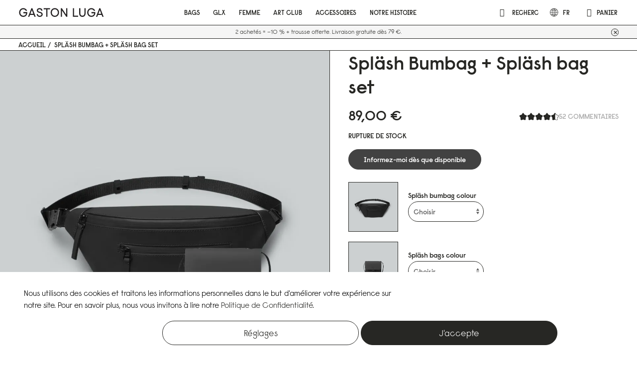

--- FILE ---
content_type: text/html; charset=UTF-8
request_url: https://gastonluga.com/fr/splash-bum-splashbag-set
body_size: 54510
content:
<!doctype html>
<html lang="fr">
    <head prefix="og: http://ogp.me/ns# fb: http://ogp.me/ns/fb# product: http://ogp.me/ns/product#"><script>(function(w,i,g){w[g]=w[g]||[];if(typeof w[g].push=='function')w[g].push(i)})
(window,'AW-694824382','google_tags_first_party');</script><script async src="/0b1l/"></script>
			<script>
				window.dataLayer = window.dataLayer || [];
				function gtag(){dataLayer.push(arguments);}
				gtag('js', new Date());
				gtag('set', 'developer_id.dYzg1YT', true);
				gtag('config', 'AW-694824382');
			</script>
			
        


        <meta charset="utf-8"/>
<meta name="title" content="Spläsh bumbag : Premium Waterproof fashion bag Gift set"/>
<meta name="description" content="Get GastonLuga bestseller bundle to fit your unique style. Best bundle For Couples, Friends matching. Worldwide shipping and limited life time warranty."/>
<meta name="robots" content="INDEX,FOLLOW"/>
<meta name="viewport" content="width=device-width, initial-scale=1, shrink-to-fit=no"/>
<meta name="format-detection" content="telephone=no"/>
<title>Spläsh bumbag : Premium Waterproof fashion bag Gift set</title>
<link  rel="stylesheet" type="text/css"  media="all" href="https://gastonluga.com/static/version1768829955/_cache/merged/9033af05526108c6204b98a2b8677b98.min.css" />
<link  rel="stylesheet" type="text/css"  media="all" href="https://gastonluga.com/static/version1768829955/_cache/merged/3a4be53c5985dac1e795f1b25b94c086.min.css" />
<link  rel="stylesheet" type="text/css"  media="all" rel="preload" href="https://gastonluga.com/static/version1768829955/_cache/merged/a191b7fc9e57ced0bb2dfcc386062785.min.css" />
<link  rel="stylesheet" type="text/css"  media="print" href="https://gastonluga.com/static/version1768829955/frontend/PLC/Ecom/fr_FR/css/print.min.css" />
<link  rel="stylesheet" type="text/css"  rel="stylesheet" type="text/css" href="https://gastonluga.com/static/version1768829955/frontend/PLC/Ecom/fr_FR/PLC_Popup/css/magnific-popup.min.css" />





<link  rel="canonical" href="https://gastonluga.com/fr/splash-bum-splashbag-set" />
<link  rel="icon" type="image/x-icon" href="https://gastonluga.com/media/favicon/default/favicon.ico" />
<link  rel="shortcut icon" type="image/x-icon" href="https://gastonluga.com/media/favicon/default/favicon.ico" />
<!-- Start of gastonluga-os Zendesk Widget script -->

<!-- End of gastonluga-os Zendesk Widget script -->

            



            
        
        
    



	


<!-- Google Tag Manager -->
<script headscript>(function(w,d,s,l,i){w[l]=w[l]||[];w[l].push({'gtm.start':
new Date().getTime(),event:'gtm.js'});var f=d.getElementsByTagName(s)[0],
j=d.createElement(s),dl=l!='dataLayer'?'&l='+l:'';j.async=true;j.src=
'https://www.googletagmanager.com/gtm.js?id='+i+dl;f.parentNode.insertBefore(j,f);
})(window,document,'script','dataLayer','GTM-PMHPG32');</script>
<!-- End Google Tag Manager -->



					<!-- Global site tag (gtag.js) - Google Ads: 694824382 --> <script async src="https://www.googletagmanager.com/gtag/js?id=AW-694824382" headscript></script> <script headscript> window.dataLayer = window.dataLayer || []; function gtag(){dataLayer.push(arguments);} gtag('js', new Date()); gtag('config', 'AW-694824382'); </script>			


	<template data-consent="true">
	<div class="ec-gtm-cookie-directive" data-google="anowave gtm" data-check="1">
		<div class="cookie-modal uk-modal uk-flex-top">
			<div class="uk-modal-dialog uk-modal-medium-size uk-margin-auto-vertical">
				<div class="uk-modal-header">
					COOKIES				</div>
				<div class="uk-modal-body">
											Nous utilisons des cookies et traitons les informations personnelles dans le but d'améliorer votre expérience sur notre site. Pour en savoir plus, nous vous invitons à lire notre <a href='https://www.gastonluga.com/en/privacy-policy'>Politique de Confidentialité</a>.					
					<div class="uk-margin">
						<label class="checkbox-label"><input type="checkbox" checked="checked" disabled />Autoriser les cookies essentiels</label>
						<a class="learn-more" href="javascript:void(0)" uk-toggle="target: .essential-cookies">Pour en savoir plus</a>
						<div class="essential-cookies" aria-hidden="true" hidden>
							<small>Ces cookies sont essentiels pour que vous puissiez naviguer sur le site web et utiliser toutes les fonctionnalités. Sans ces cookies, les services que vous avez demandés ne peuvent pas être délivrés.</small>
						</div>
					</div>
											<div class="uk-margin">
							<label class="checkbox-label">
								<input type="checkbox" name="cookie[]" data-consent="cookieConsentMarketingGranted" value="cookieConsentMarketingGranted" id="consent_cookieConsentMarketingGranted" checked="checked" />
								Marketing cookies							</label>
							<a class="learn-more" href="javascript:void(0)" uk-toggle="target: .cookieConsentMarketingGranted-cookies">Pour en savoir plus</a>
							<div class="cookieConsentMarketingGranted-cookies" aria-hidden="true" hidden>
								<small>Les cookies marketing sont utilisés pour suivre les visiteurs sur les sites web. L'intention est d'afficher des publicités pertinentes et attrayantes pour l'utilisateur individuel et donc de plus grande valeur pour les éditeurs et les annonceurs tiers.</small>
							</div>
						</div>
											<div class="uk-margin">
							<label class="checkbox-label">
								<input type="checkbox" name="cookie[]" data-consent="cookieConsentPreferencesGranted" value="cookieConsentPreferencesGranted" id="consent_cookieConsentPreferencesGranted" checked="checked" />
								Preferences cookies							</label>
							<a class="learn-more" href="javascript:void(0)" uk-toggle="target: .cookieConsentPreferencesGranted-cookies">Pour en savoir plus</a>
							<div class="cookieConsentPreferencesGranted-cookies" aria-hidden="true" hidden>
								<small>Les cookies de préférences permettent à un site web de mémoriser des informations qui modifient ses fonctionnalités ou son apparence, comme votre langue préférée ou la région dans laquelle vous vous trouvez.</small>
							</div>
						</div>
											<div class="uk-margin">
							<label class="checkbox-label">
								<input type="checkbox" name="cookie[]" data-consent="cookieConsentAnalyticsGranted" value="cookieConsentAnalyticsGranted" id="consent_cookieConsentAnalyticsGranted" checked="checked" />
								Analytics cookies							</label>
							<a class="learn-more" href="javascript:void(0)" uk-toggle="target: .cookieConsentAnalyticsGranted-cookies">Pour en savoir plus</a>
							<div class="cookieConsentAnalyticsGranted-cookies" aria-hidden="true" hidden>
								<small>Les cookies statistiques aident les propriétaires de sites web à comprendre comment les visiteurs intéragissent avec les sites web en collectant et en signalant des informations de manière anonyme.</small>
							</div>
						</div>
											<div class="uk-margin">
							<label class="checkbox-label">
								<input type="checkbox" name="cookie[]" data-consent="cookieConsentUserdata" value="cookieConsentUserdata" id="consent_cookieConsentUserdata" checked="checked" />
								Allow sending user data to Google for advertising purposes							</label>
							<a class="learn-more" href="javascript:void(0)" uk-toggle="target: .cookieConsentUserdata-cookies">Pour en savoir plus</a>
							<div class="cookieConsentUserdata-cookies" aria-hidden="true" hidden>
								<small>Sets consent for sending user data related to advertising to Google.</small>
							</div>
						</div>
											<div class="uk-margin">
							<label class="checkbox-label">
								<input type="checkbox" name="cookie[]" data-consent="cookieConsentPersonalization" value="cookieConsentPersonalization" id="consent_cookieConsentPersonalization" checked="checked" />
								Allow personalized advertising (remarketing)							</label>
							<a class="learn-more" href="javascript:void(0)" uk-toggle="target: .cookieConsentPersonalization-cookies">Pour en savoir plus</a>
							<div class="cookieConsentPersonalization-cookies" aria-hidden="true" hidden>
								<small>Sets consent for personalized advertising.</small>
							</div>
						</div>
										<div data-consent-uuid-wrapper>
						<a class="ec-gtm-cookie-directive-note-toggle" data-show="Show consent details" data-hide="Close consent details">Show consent details</a>
						<div class="ec-gtm-cookie-directive-note ec-gtm-cookie-directive-note-consent">
							<small>
								<div>Your consent ID:</div>
								<div data-consent-uuid></div>
							</small>
						</div>
					</div>
				</div>

				<div class="uk-modal-footer uk-text-right">
					<a class="uk-button action show-more" href="http://ec.europa.eu/ipg/basics/legal/cookies/index_en.htm" target="_blank">Pour en savoir plus</a>
										<a class="uk-button uk-button-primary action accept" href="javascript:void(0)" data-confirm="THANK YOU">J'accepte</a>
				</div>
			</div>
		</div>

					<div class="cookie-consent">
				<div class="wrapper">
					<div class="container">
						<div class="text">
															Nous utilisons des cookies et traitons les informations personnelles dans le but d'améliorer votre expérience sur notre site. Pour en savoir plus, nous vous invitons à lire notre <a href='https://www.gastonluga.com/en/privacy-policy'>Politique de Confidentialité</a>.													</div>
						<div class="actions uk-align-right uk-align-center uk-margin-remove-adjacent">
							<a class="btn action show-more" href="javascript:void(0)">
								<span class="btn-label">Réglages</span>
							</a>
							<a class="btn btn--solid action accept" data-confirm="THANK YOU" href="javascript:void(0)"><span class="btn-label">J'accepte</span></a>
						</div>
					</div>
				</div>
			</div>
		
		
	</div>
</template>	
	
	



<style>
    picture.mfwebp source.lazyload,
    picture.mfwebp source.lazy {background:none;content:none;}
</style>


<style type="text/css">
    
    .swatch-forest-black{
    background-image: url('/pub/media/wysiwyg/color/Forest-Black.png');
    background-size: cover;
}
.swatch-black{
    background-image: url('/pub/media/wysiwyg/color/Black.png');
    background-size: cover;
}
.swatch-black-brown{
    background-image: url('/pub/media/wysiwyg/color/Black-Brown.png');
    background-size: cover;
}
.swatch-black-pink{
    background-image: url('/pub/media/wysiwyg/color/Black-Pink.png');
    background-size: cover;
}
.swatch-brown{
    background-image: url('/pub/media/wysiwyg/color/Brown.png');
    background-size: cover;
}
.swatch-grey-brown{
    background-image: url('/pub/media/wysiwyg/color/Grey-brown.png');
    background-size: cover;
}
.swatch-grey-brown{
    background-image: url('/pub/media/wysiwyg/color/GreyandBrown.png');
    background-size: cover;
}
.swatch-navy-brown{
    background-image: url('/pub/media/wysiwyg/color/Navy-Brown_1.png');
    background-size: cover;
}
.swatch-olive-brown{
    background-image: url('/pub/media/wysiwyg/color/Olive-Brown.png');
    background-size: cover;
}
.swatch-pink-black{
    background-image: url('/pub/media/wysiwyg/color/PinkandBlack.png');
    background-size: cover;
}
.swatch-olive-black{
    background-image: url('/pub/media/wysiwyg/color/OliveandBlack.png');
    background-size: cover;
}
.swatch-pink{
    background-image: url('/pub/media/wysiwyg/color/Pink.png');
    background-size: cover;
}
.swatch-silver-black{
    background-image: url('/pub/media/wysiwyg/color/Black-silver.png');
    background-size: cover;
}
.swatch-gold-black{
    background-image: url('/pub/media/wysiwyg/color/Black-gold.png');
    background-size: cover;
}
.swatch-burgundy-black{
    background-image: url('/pub/media/wysiwyg/color/Black-burgundy.png');
    background-size: cover;
}
.swatch-sand-brown{
    background-image: url('/pub/media/wysiwyg/color/Brown-sand.png');
    background-size: cover;
}
.swatch-white-black{
    background-image: url('/pub/media/wysiwyg/color/White-black.png');
    background-size: cover;
}
.swatch-mustard-yellow-black{
    background-image: url('/pub/media/wysiwyg/color/Mustard_yellow-black.png');
    background-size: cover;
}
.swatch-grey-black{
    background-image: url('/pub/media/wysiwyg/color/Grey-black.png');
    background-size: cover;
}
.swatch-taupe-black{
    background-image: url('/pub/media/wysiwyg/color/Taupe-Black.png');
    background-size: cover;
}
.swatch-olive{
    background-image: url('/pub/media/wysiwyg/color/Olive.png');
    background-size: cover;
}
.swatch-vermilion-black,
.swatch-vermilion-blackver{
    background-image: url('/pub/media/wysiwyg/color/vermilion-black.png');
    background-size: cover;
}
.swatch-camo{
    background-image: url('/pub/media/wysiwyg/color/Camo.png');
    background-size: cover;
}
/*
.swatch-stripe{
    background-image: url('/pub/media/wysiwyg/color/Stripe.png');
    background-size: cover;
}
*/
.swatch-milion-blackver{
    background-image: url('/pub/media/wysiwyg/color/vermilion-black.png');
    background-size: cover;
}
.swatch-concrete {
    background-image: url('/pub/media/wysiwyg/color/concrete.png');
    background-size: cover;
}

.swatch-yellow{background-color:#fce051}
.swatch-red{background-color:#dd2424}
.swatch-brown{background-color:#9f4a2b}
.swatch-burgundy{background-color:#722629}
.swatch-teal{background-color:#1d4f50}
.swatch-tan{background-color:#d4bba7}
.swatch-white{background-color:#ffffff; border: 1px solid #000;}
.swatch-black{background-color:#000000}
.swatch-navy{background-color:#202632}
.swatch-cream{background-color:#eeefe2}
.swatch-pastel.blue{background-color:#88aac6}
.swatch-cloud.cream{background-color:#d5cfc3}
.swatch-dune{background-color:#b9aba2}
.swatch-grey{background-color:#888888}
.swatch-sand{background-color:#cbac96}
.swatch-taupe{background-color:#dcd5d3}
.swatch-vermilion {background-color:#bb514e}
.swatch-natural-green{background-color:#51512e;}
.swatch-natural.green{background-color:#51512e;}
.swatch-natural.green{background-color:#51512e;}
.swatch-electric.blue{background-color:#184aa4}
.swatch-orange{background-color:#ff5624}
.swatch-dark.grey{background-color:#393f42}
.swatch-light.grey, .color-product.light.grey{background-color:#9fabaa}
.swatch-dark.blue{background-color:#4f5379}
.swatch-dark.oak{background-color:#504343}
.swatch-very.peri.taupe{background-color:#7c7eb7}
.swatch-sage{background-color:#a0a38b}
.swatch-petrol{background-color:#038380}
.swatch-vintage.orange{background-color:#954A42}
.swatch-purple{background-color:#644884}

.color-product.camo.pattern{
background:  conic-gradient(#878787 0 30%, #bfc2cb 0 70%, #dfdcd4 0 100%);
}


.swatch-stripe.pattern{
background:  repeating-linear-gradient(45deg, #dbd8d1 , #bdc0c7 10%, #2e2d40 20%)
}
.swatch-cyber.lime{background-color:#cdc429 ;}
.swatch-off.white{background-color:#ECE6E5;}
.swatch-home.team{
	background: conic-gradient(#d7da9c 90deg, #749cda 90deg 180deg, #e7dbd1 180deg 270deg, #b371ac 270deg);
}
.swatch-rue.duperré{
	background: conic-gradient(#749cda 90deg, #595351 90deg 180deg, #bdd5ba 180deg 270deg, #da4e71 270deg);
}

.swatch-losangeles,
.swatch-los.angeles{
    background: conic-gradient(#5A3D71 180deg 90deg,#DDA814 90deg );
}
.swatch-chicago  {
    background: conic-gradient(#000000 180deg 90deg, #A32E37 90deg);
}

.swatch-brooklyn {
    background: conic-gradient(#000000 180deg 90deg, #FFFFFF 90deg);
}

.swatch-vintage-orange{background-color:#954A42}

.swatch-crystals,.swatch-swarovski.crystal {
    background-image: url('/pub/media/wysiwyg/color/crystals.png');
    background-size: cover;
}
.swatch-mutedmint,.swatch-muted.mint{background-color: #a7c4ae;}
.swatch-orangeflame{background-color: #d74f1f;}
.swatch-prism{ background: conic-gradient(#749cda 90deg, #63ac9f 90deg 180deg, #d4c190 180deg 270deg, #95b5c7 270deg);}
.swatch-nikon{
    background-image: url('/pub/media/wysiwyg/color/nikon.png');
    background-size: cover;
}

.swatch-latte{background-color:#c6956c;}
.swatch-cloud.cream.sage {
	background: conic-gradient(#767561 180deg 90deg,#d8cec8 90deg );
}
.swatch-dark.blue.taupe {
	background: conic-gradient(#c3bcbc 180deg 90deg, #484f6b 90deg);
}
.swatch-pearl.white{background-color: #efe8d8;}
.swatch-silver{background-color: #cdcdcd;}

.swatch-lemon{background-color:#f0e8cb}
.swatch-bear{background-color:#685b50}
.swatch-granite{background-color:#7f868e}
.swatch-dusty.brown{background-color:#6b554a}
.swatch-latte.cloud.cream {
    background: conic-gradient(#c3a984 180deg 90deg,#eeefe2 90deg );
}
.swatch-weave.fern.green{background-color:#5e5747}
            .store-locator-wrapper {
margin-top: 0;
}

@media screen and (max-width: 959px) {

	.streamcheckout-index-index .form-grid #checkout-summary .campaigns-list fieldset.section-box .campaign-checkbox-content {
		font-size: 3.5vw;
	}
	.streamcheckout-index-index .form-grid #checkout-summary .campaigns-list fieldset.section-box .campaign-checkbox-content > span {
		padding-right: 20px;
	}
	.streamcheckout-index-index .form-grid #checkout-summary .campaigns-list fieldset.section-box .label-checkbox img {
		max-width: 125px;
		object-fit: contain;
	}

	div[data-bind="html: window.checkoutConfig.plc_coupon_after_notice"] > p {
		padding: 0 15px;
		font-size: 15px;
	}
	div[data-bind="html: window.checkoutConfig.plc_coupon_after_notice"] > p:last-child {
		padding-bottom: 15px;
	}

	div[data-bind="html: window.checkoutConfig.plc_coupon_after_notice"] > p:first-child {
		padding-top: 15px;
	}

    .module-gl .banner__content {
        width: 100%;
    }

    .catalog-product-view .attributes-wrapper .col.data {
        text-align: right;
    }
}

body.cms-our-story .category-header > .grid {
    display: flex;
    flex-direction: column;
    justify-content: center;
}

@media (min-width: 960px) {
.module-gl .header .menu-wrapper .menu-sub-wrapper .sub-menu-image picture img {
    width: 400px;
}
    .catalog-product-view.page-product-bundle .product-view .content-grid .action-container {
        padding-top: 1.6vw;
    }
    
    .catalog-product-view.page-product-bundle .current-cat-container {
        margin-bottom: 0.9vw;
    }

    .catalog-product-view.page-product-bundle .action-container h1.component-title>span {
        font-size: 1.6vw;
        line-height: 1.8vw;
    }

    .catalog-product-view.page-product-bundle .action-container h1.component-title {
        margin-bottom: 10px;
    }

    .catalog-product-view.page-product-bundle .product-view .content-grid .action-container .inner .price-box .price-label {
        display: none !important;
    }

    .catalog-product-view.page-product-bundle .product-view .content-grid .action-container .inner .price-box .price-from {
        display: flex;
        align-items: center;
    }

    .catalog-product-view.page-product-bundle .product-view .content-grid .action-container .inner .price-box .price-final_price,
    .catalog-product-view.page-product-bundle .product-view .content-grid .action-container .inner .price-box .old-price {
        display: inline-block;
        margin-right: 8px;
    }

    .catalog-product-view.page-product-bundle  .fieldset-bundle-options .legend.title {
        font-size: 0.9vw;
        margin-bottom: 0.9vw;
    }

    .catalog-product-view.page-product-bundle  .bundle-option-wrapper .data-col.uk-width-2-5 {
        width: 35%;
    }

}





#webWidget {
    z-index: 2147483648 !important;
}

@media (max-width: 959px) {
    .module-gl #popup-modal-rullen-splash-bundle .popup-modal__image,
    .module-gl #popup-modal-praper-pu-bundle .popup-modal__image {
        padding-bottom: 100px;
        background: #d5d9db;
    }
}

.uk-modal[id^="campaign_details"] .uk-background-cover {
    background-size: 100% auto !important;
}

@media (max-width: 959px) {
    .cms-about-glx-molotow .widget-popular .list-products {
        justify-content: flex-start !important;
    }

    .cms-about-glx-molotow .widget-popular .uk-grid-item-match.uk-visible\@m{
        display: flex !important;
    }
}


.yotpo .promoted-products-box {
display: none !important;
}

@media screen and (min-width: 960px) {
    .yotpo.yotpo-main-widget .yotpo-first-review .yotpo-icon-star {
      font-size: 22px !important;
   }
}

.module-gl .header .menu-wrapper > ul > li.active, .module-gl .header .menu-wrapper > ul > li.has-active, .module-gl .header .menu-wrapper > ul > li.customlink-active {
background: transparent;
}

.module-gl .header .menu-wrapper > ul > li.active > a, .module-gl .header .menu-wrapper > ul > li.active > a span, .module-gl .header .menu-wrapper > ul > li.has-active > a, .module-gl .header .menu-wrapper > ul > li.has-active > a span {
color: #000 !important;
}

.header-container-top {
     box-shadow: none;
}

@media screen and (max-width: 959px) {
.module-gl .header .menu-wrapper li.level0>a {
    text-transform: uppercase;
}
.promoted-wrapper.promoted-large > .mobile {
    margin-top: 30vw !important;
}
.promoted-wrapper.promoted-large > .mobile .uk-link-reset { 
    padding-top: 30px !important;
}

.product-block.product-block--featured .product-block__button-wrap .btn {
    font-size: 3vw;
    line-height: 3vw;
    padding-top: 10px;
    padding-bottom: 10px;
}
}

@media screen and (min-width: 960px) {
  .category-breadcrumbs .uk-breadcrumb>*>*,
  .wrapp-top-main .widget-usp ul li {
     font-size: 13px;
  } 
}

@media (min-width: 639px) {
	.cookie-consent .wrapper .actions {
		margin-right: 10rem;
		float: right;
	}
}
.cookie-consent {
    z-index: 2147483648 !important;
}
@media (max-width: 959px) {
@supports (-webkit-touch-callout: none) {
    #minicart-body #minicart-content{
        overflow-y: unset;
    }
}
}

.cms-index-index .widget-hero .widget-hero-inner .widget-hero-content-wrapper .widget-hero-content-inner {
    width: 90%;
}

@media screen and (max-width: 959px) {
    .catalog-product-view .feature-bar {
        max-height: unset;
    }
}


/* Block campaign */
.block-campaign {
    position: relative;
}

.block-campaign__image img {
    width: 100%;
    vertical-align: middle;
}

.block-campaign__content {
    position: absolute;
    width: 100%;
    bottom: 5%;
    left: 0;
    padding: 0 10%;
    line-height: 1;
}

.block-campaign__content.white {
    color: #FFF;
}
.block-campaign__content.white > *:not(.btn) {
    color: #FFF;
}

@media screen and (min-width: 960px) {
    .block-campaign__content {
        padding: 0 80px;
        top: 50%;
        bottom: auto;
        transform: translateY(-50%);
        font-size: 2vw;
    }
}

.module-gl .product-variants .product-variant span {
    box-shadow: 0 0 1px 2px #dadada;
    border: 4px transparent solid;
}

.product-variants .variant-attr.selected .product-variant span {
    border: 4px solid #d7d7d7
}

.module-gl.blog-page .cms-text {
    font-weight: 400;
}

.lookbook-modal.multiple-images .lookbook-modal__products {
height: auto;
}

.streamcheckout-index-index.checkout-klarna-index .main .messages>div {
      margin: 0;
}
.streamcheckout-index-index #ss_survey_widget, .minicart-open #ss_survey_widget{display: none;}
.price-final_price .price-to{display: none;}



.product-block .product-materials {
   width: 18.1%;
}
.catalog-product-view .product-materials {
     justify-content: flex-start;   
}

.catalog-product-view .product-materials div[data-material-title^="laptop"] img {
    max-width: 64px;
}

@media screen and (min-width: 960px) {
    .catalog-product-view .action-container .product-materials div {
        margin: 0 15px 20px 0
    }
    .product-block .product-materials {
        width: 12.6%;
    }
    .catalog-product-view .product-materials div[data-material-title^="laptop"] img {
        max-width: 98%;
    }
}



@media (min-width: 960px) {
    .module-gl .header .menu-wrapper>ul>li>a {
        padding: 1.9vw 0.8vw
    }
}

@media (min-width: 1600px) {
    .module-gl .header .menu-wrapper>ul>li>a {
        padding: 1.2vw 0.7vw
    }
}

.cms-page-view-cms-home .cta-section__image {
    background-color: transparent;
}

.category-accessories .category-breadcrumbs {
    display: none;
}

.image-holder>*, body.category-backpacks .product-block__image>*, body.category-accessories .product-block__image>*, body.category-backpacks .product-block__image-swatches>*, body.category-accessories .product-block__image-swatches>* {
width: 100%;
}

@media screen and (max-width: 959px) {
    .cms-new_home_page_summer2022-v2 #cta-01-vid video {
        height: calc(100vh - var(--headerheight));
        object-fit: cover;
    }
}

#layered-filter-block .filter-options-item[attribute="pre_order"] {
  display: none;
}
.streamcheckout-index-index fieldset .payment-method .label {
	display: inline !important;
}
.streamcheckout-index-index .firecheckout-section.step-shipping {
	background-color: #fff;
}
#minicart-content-wrapper .minicart-footer .minicart-info-totals button#top-cart-btn-checkout {
	margin: 40px 0;
}
.hero-block.signup-block #mc_embed_signup_scroll input {
  font-size: 15px;
}

#cta-01 > h1 > img {
max-width: 80%;
}

@media (min-width: 960px) {
	body.module-gl .header .menu-wrapper .menu-sub-wrapper {
		max-height: unset;
	}
}

.module-gl .wrap-right #header-cart span.cart-label {
	white-space: nowrap;
}

.page-footer .peta-logo {
	max-width: 120px;
        padding: .41667vw 0;
}
.sorter-inner-content .sorter-select .sorter-options a {
	z-index: 1000;
}

.catalog-product-view .free-phone-strap {
	padding: 0 0 30px 0;
}

.catalog-product-view .product-notice .text {
	padding: 20px !important;
}
.minicart-content .minicart-top-notice {
	text-align: center;
}
.catalog-product-view .wrap-img{
	max-width: 100px;
	display: inline-block;
}

.catalog-product-view .campaign-92902 input, 
.catalog-product-view .campaign-92902 label, 
.catalog-product-view .campaign-92904 input, 
.catalog-product-view .campaign-92904 label, 
.catalog-product-view .campaign-92905 input, 
.catalog-product-view .campaign-92905 label {
	display: none;
}
.cms-sustainability .hero-block__title {
	color: #fff;
}
.firecheckout .summary-block.summary-title {
	display: none;
}

	.gl-banner__image {
  border-left-width: 0px;
}
body .mfp-close-btn-in .mfp-close {
	color: #565656;
}
.firecheckout .checkout-payment-method .payment-method .actions-toolbar {
	display: none;
}
body.layered-nav-active .wrapper {
	overflow: visible !important;
}
.adyen-checkout__threeds2__challenge--02, .adyen-checkout__threeds2__challenge--02 .adyen-checkout__iframe--threeDSIframe {
	width: 100% !important;
}

.catalog-product-view .attributes .product-campaigns label {
	display: inline-block;
	max-width: 55%;
	vertical-align: middle;
}

.module-gl.catalog-product-view .content-grid .action-container .product-info-addcart {
    flex-direction: column;
}
@media screen and (max-width: 959px) {
.module-gl.catalog-product-view .content-grid .action-container .product-variants {
    margin: 0 10px 36px 0;
}
}
@media (min-width: 960px) {
    .module-gl.catalog-product-view .content-grid .action-container .product-info-addcart button {
        min-width:300px;
margin: 8px 0;
    }
    .module-gl.catalog-product-view .content-grid .action-container .product-variants {
        margin: 15px 0 0;
    }
   .product-splash-crossbody-medium-black.module-gl.catalog-product-view .content-grid .action-container .product-variants {
        margin: 15px 0 15px 0;
    }
}

@media (max-width: 959px){
	.banner__title {
		font-size: 3.69231vw;
	}
	
	body.module-gl.catalog-product-view .content-grid .gallery-container .slick-next, body.module-gl.catalog-product-view .content-grid .gallery-container .slick-prev {
		display: inline-block !important;
	}
}    
            html,
        body,
        .uk-h1, .uk-h2, .uk-h3, .uk-h4, .uk-h5, .uk-h6,
        .uk-heading-2xlarge, .uk-heading-large, .uk-heading-medium, .uk-heading-small, .uk-heading-xlarge,
        h1, h2, h3, h4, h5, h6, button,
        .mpstorelocator-storelocator-store .header {
            font-family: 'Raisonne Pro';
        }
    </style>
<link rel="alternate" href="https://gastonluga.com/fr/splash-bum-splashbag-set" hreflang="fr" /><link rel="alternate" href="https://gastonluga.com/en/splash-bum-splashbag-set" hreflang="x-default" /><link rel="alternate" href="https://gastonluga.com/se/splash-bum-splashbag-set" hreflang="sv" /><link rel="alternate" href="https://gastonluga.com/kr/splash-bum-splashbag-set" hreflang="ko" /><link rel="alternate" href="https://gastonluga.com/gb/splash-bum-splashbag-set" hreflang="en-GB" /><link rel="alternate" href="https://gastonluga.com/au/splash-bum-splashbag-set" hreflang="en-AU" /><link rel="alternate" href="https://gastonluga.com/us/splash-bum-splashbag-set" hreflang="en-US" /><link rel="alternate" href="https://gastonluga.com/eu/splash-bum-splashbag-set" hreflang="en" /><link rel="alternate" href="https://gastonluga.com/sg/splash-bum-splashbag-set" hreflang="en-SG" /><link rel="alternate" href="https://gastonluga.com/jp/splash-bum-splashbag-set" hreflang="ja" /><link rel="alternate" href="https://gastonluga.com/hk/splash-bum-splashbag-set" hreflang="zh-HK" /><link rel="alternate" href="https://gastonluga.com/tw/splash-bum-splashbag-set" hreflang="zh-TW" /><link rel="alternate" href="https://gastonluga.com/my/splash-bum-splashbag-set" hreflang="en-MY" /><link rel="alternate" href="https://gastonluga.com/cn/splash-bum-splashbag-set" hreflang="zh" /><link rel="alternate" href="https://gastonluga.com/dk/splash-bum-splashbag-set" hreflang="da" /><link rel="alternate" href="https://gastonluga.com/th/splash-bum-splashbag-set" hreflang="th" /><link rel="alternate" href="https://gastonluga.com/in/splash-bum-splashbag-set" hreflang="en" />

<meta property="og:type" content="product" />
<meta property="og:title"
      content="Spläsh Bumbag + Spläsh bag set" />
<meta property="og:image"
      content="https://gastonluga.com/media/catalog/product/cache/159d8dd5f688968a272c11553e71a743/0/4/04_2.jpg" />
<meta property="og:description"
      content="" 
	  />
<meta property="og:url" content="https://gastonluga.com/fr/splash-bum-splashbag-set" />
    <meta property="product:price:amount" content="89"/>
    <meta property="product:price:currency"
      content="EUR"/>
<style>
	.ec-gtm-cookie-directive .cookie-consent .wrapper { background: #ffffff; color: #000000  }
</style><style>
.product-variants .product-variant .variant-sizes-13:before{
	background-image: url("[data-uri]");
}
.product-variants .product-variant .variant-sizes-14:before{
    background-image: url("[data-uri]");
}
.product-variants .product-variant .variant-sizes-15:before{
	background-image: url("[data-uri]");
}
.product-variants .product-variant .variant-sizes-16:before{
	background-image: url("[data-uri]");
}
.product-variants .product-variant .variant-sizes-s:before{
	background-image: url("[data-uri]");
	width: 40px !important;
	height: 22px !important;
}
.product-variants .product-variant .variant-sizes-m:before{
	background-image: url("[data-uri]");
	width: 40px !important;
	height: 22px !important;
}
.product-variants .product-variant .variant-sizes-l:before{
	background-image: url("[data-uri]");
	width: 40px !important;
	height: 22px !important;
}</style>
		
		<style>
			.product-campaigns {
    .gift-wrapper {
        display: flex;
        align-items: flex-start;
        gap: 10px;
        
        .wrap-img {
            flex: 0 0 80px;
            width: 80px;
        }
        
        .special.uk-checkbox {
            flex: 0 0 auto;
            margin-top: 2px;
        }
        
        .label-checkbox {
            flex: 1;
            min-width: 0;
            word-wrap: break-word;
            
            a {
                white-space: normal;
            }
        }
    }
}
		</style>
		
    </head>
    <body data-container="body" id="html-body" itemtype="http://schema.org/Product" itemscope="itemscope" class="module-gl body-wrapper page-product-bundle catalog-product-view product-splash-bum-splashbag-set page-layout-1column">
        
<!-- Google Tag Manager (noscript) -->
<noscript><iframe src="https://www.googletagmanager.com/ns.html?id=GTM-PMHPG32"
height="0" width="0" style="display:none;visibility:hidden"></iframe></noscript>
<!-- End Google Tag Manager (noscript) -->
    <div class="minicart-overlay"></div>
    <div data-block="minicart" class="minicart-sidebar" id="minicart-sidebar">
        <div id="minicart-body">
            <div class="header" data-bind="scope: 'minicart_content'">
                <span class="minicart-close" uk-icon="close">Continuer vos achats</span>
            </div>
            <div class="minicart-sidebar__content" id="minicart-content">
                <div class="header-products" data-bind="scope: 'minicart_content'">
                    <div class="header-cart-js" data-bind="css: { 'has-items': getCartParam('summary_count') }">
                        <span class="amount amount-badges qty minicart-qty">
                            <!-- ko if: getCartParam('summary_count') -->
                                <!-- ko text: getCartParam('summary_count') + ' ' --><!-- /ko -->

                                <!-- ko if: getCartParam('summary_count') === 1 -->
                                    article                                <!-- /ko -->

                                <!-- ko ifnot: getCartParam('summary_count') === 1 -->
                                    articles                                <!-- /ko -->

                            <!-- /ko -->
                        </span>
                    </div>
                </div>

                
                <div id="minicart-content-wrapper" data-bind="scope: 'minicart_content'">
                    <!-- ko template: getTemplate() --><!-- /ko -->
                </div>
            </div>
        </div>
        <div class="cover-spin"></div>
    </div>



<div class="wrapper uk-offcanvas-content"><div class="main-menu-wrapper"><div class="header">


<div class="header-container-top"><div class="header-top">
    <div class="menu-icon-wrapper">
        <span class="menu-icon relative lg:ml-4 flex flex-col justify-between w-7 h-[18px]">
            <span :class="spanClass(0)" class="transition-all duration-300 w-full h-[1px] rounded-lg group-hover:bg-blue bg-black"></span>
            <span :class="spanClass(1)" class="transition-all duration-300 w-full h-[1px] rounded-lg group-hover:bg-blue bg-black"></span>
            <span :class="spanClass(2)" class="transition-all duration-300 w-full h-[1px] rounded-lg group-hover:bg-blue bg-black"></span>
        </span>
    </div>


<div class="logo-wrapper">
    <a
        class="logo"
        href="https://gastonluga.com/fr/"
        title="Gaston Luga"
        aria-label="store logo">
        <img src="https://gastonluga.com/media/logo/default/GL_LOGO_2020_black.svg"
             title="Gaston Luga"
             alt="Gaston Luga"
        />
    </a>

</div>


                    <nav class="menu-wrapper" data-action="navigation">
            <div class="mobile-top uk-hidden@m">
                <a
                    class="logo"
                    href="https://gastonluga.com/fr/"
                    title=""
                    aria-label="store logo">
                    <img src=""
                         title=""
                         alt=""
                    />
                </a>
            </div>
			            <ul class="menu-list">
                <li  class="level0 nav-1 category-item first has-child customurl parent"><a href="https://gastonluga.com/fr/bags" > <span>Bags</span></a><nav class="menu menu-transparent menu-sub-wrapper hide-right level0"><a href="#" class="menu-back uk-hidden@m"><span uk-icon="icon: arrow-left; ratio: 1.8"></span></a><p class="menu-mobile-title uk-hidden@m"><a href="https://gastonluga.com/fr/bags">Bags</a></p><ul class="menu-list level1"><li  class="level1 nav-1-1 category-item first has-child customurl parent"><a href="#" > <span>Explore</span></a><nav class="menu menu-transparent menu-sub-wrapper hide-right level1"><a href="#" class="menu-back uk-hidden@m"><span uk-icon="icon: arrow-left; ratio: 1.8"></span></a><p class="menu-mobile-title uk-hidden@m"><a href="#">Découvrez</a></p><ul class="menu-list level2"><li  class="level2 nav-1-1-1 category-item first  customurl"><a href="https://gastonluga.com/fr/aw25-new-colour" > <span>Autumn Winter 2025 New Colours</span></a></li><li  class="level2 nav-1-1-2 category-item  customurl"><a href="https://gastonluga.com/fr/lightweight-duoseal-newin" > <span>New Drop</span></a></li><li  class="level2 nav-1-1-3 category-item last  customurl"><a href="https://gastonluga.com/fr/femme-capsule-collection/explore/view-all-women-s-bags" > <span>Women&#039;s Bags</span></a></li></ul></nav></li><li  class="level1 nav-1-2 category-item has-child customurl parent"><a href="https://gastonluga.com/fr/bags" > <span>Shop by Model</span></a><nav class="menu menu-transparent menu-sub-wrapper hide-right level1"><a href="#" class="menu-back uk-hidden@m"><span uk-icon="icon: arrow-left; ratio: 1.8"></span></a><p class="menu-mobile-title uk-hidden@m"><a href="https://gastonluga.com/fr/bags">Shop by Model</a></p><ul class="menu-list level2"><li  class="level2 nav-1-2-1 category-item first"><a href="https://gastonluga.com/fr/bags/shop-by-model/backpacks" > <span>Backpacks</span></a></li><li  class="level2 nav-1-2-2 category-item"><a href="https://gastonluga.com/fr/bags/shop-by-model/cross-body" > <span>Crossbody</span></a></li><li  class="level2 nav-1-2-3 category-item  has-image"><a href="https://gastonluga.com/fr/bags/shop-by-model/bum-bag" > <img class="link-image" src=/media/catalog/category/BumBag_2.jpg><span>Bumbags</span></a></li><li  class="level2 nav-1-2-4 category-item  has-image"><a href="https://gastonluga.com/fr/bags/shop-by-model/totebag" > <img class="link-image" src=/media/catalog/category/Shopper_1.jpg><span>Tote bag / Shopper</span></a></li><li  class="level2 nav-1-2-5 category-item  has-image"><a href="https://gastonluga.com/fr/bags/shop-by-model/handbags" > <img class="link-image" src=/media/catalog/category/Hand-bag_3.jpg><span>Handbags</span></a></li><li  class="level2 nav-1-2-6 category-item"><a href="https://gastonluga.com/fr/bags/shop-by-model/clutch-bags" > <span>Clutch Bags</span></a></li><li  class="level2 nav-1-2-7 category-item  has-image"><a href="https://gastonluga.com/fr/bags/shop-by-model/duffle-bag" > <img class="link-image" src=/media/catalog/category/Duffel_2.jpg><span>Duffle bags</span></a></li><li  class="level2 nav-1-2-8 category-item  has-image"><a href="https://gastonluga.com/fr/bags/shop-by-model/laptop-cases" > <img class="link-image" src=/media/catalog/category/Laptop-bag_1.jpg><span>Laptop case</span></a></li><li  class="level2 nav-1-2-9 category-item last"><a href="https://gastonluga.com/fr/bags/shop-by-model/wash-bag" > <span>Wash bag / Toiletry bag</span></a></li></ul></nav></li><li  class="level1 nav-1-3 category-item last has-child customurl parent"><a href="#" > <span>Shop All</span></a><nav class="menu menu-transparent menu-sub-wrapper hide-right level1"><a href="#" class="menu-back uk-hidden@m"><span uk-icon="icon: arrow-left; ratio: 1.8"></span></a><p class="menu-mobile-title uk-hidden@m"><a href="#">Tout magasiner</a></p><ul class="menu-list level2"><li  class="level2 nav-1-3-1 category-item first  customurl mobile-margin-top"><a href="https://gastonluga.com/fr/bags" > <span>All bags</span></a></li><li  class="level2 nav-1-3-2 category-item last  customurl"><a href="https://gastonluga.com/fr/accessories" > <span>All accessories</span></a></li></ul></nav></li></ul></nav></li><li  class="level0 nav-2 category-item has-child customurl parent"><a href="#" > <span>GLX</span></a><nav class="menu menu-transparent menu-sub-wrapper hide-right level0"><a href="#" class="menu-back uk-hidden@m"><span uk-icon="icon: arrow-left; ratio: 1.8"></span></a><p class="menu-mobile-title uk-hidden@m"><a href="#">GLX</a></p><ul class="menu-list level1"><li  class="level1 nav-2-1 category-item first has-child customurl parent"><a href="#" > <span>Explore</span></a><nav class="menu menu-transparent menu-sub-wrapper hide-right level1"><a href="#" class="menu-back uk-hidden@m"><span uk-icon="icon: arrow-left; ratio: 1.8"></span></a><p class="menu-mobile-title uk-hidden@m"><a href="#">Découvrez</a></p><ul class="menu-list level2"><li  class="level2 nav-2-1-1 category-item first  customurl"><a href="https://gastonluga.com/fr/glx-crossbody-nikon-collection" > <span>New drop</span></a></li><li  class="level2 nav-2-1-2 category-item last  mobile-margin-top"><a href="https://gastonluga.com/fr/glx-molotow/explore/shop-glx-collection" > <span>View all GLX projects</span></a></li></ul></nav></li><li  class="level1 nav-2-2 category-item last has-child customurl parent"><a href="#" > <span>Projects</span></a><nav class="menu menu-transparent menu-sub-wrapper hide-right level1"><a href="#" class="menu-back uk-hidden@m"><span uk-icon="icon: arrow-left; ratio: 1.8"></span></a><p class="menu-mobile-title uk-hidden@m"><a href="#">Projet</a></p><ul class="menu-list level2"><li  class="level2 nav-2-2-1 category-item first  customurl"><a href="https://gastonluga.com/fr/glx-crossbody-nikon-collection" > <span>GL X Nikon Spläsh Crossbody</span></a></li><li  class="level2 nav-2-2-2 category-item  customurl"><a href="https://gastonluga.com/fr/glxparis-capsule-collection" > <span>GL X Päris Capsule Collection</span></a></li><li  class="level2 nav-2-2-3 category-item  customurl"><a href="https://gastonluga.com/fr/glxricardo-splash16" > <span>GL X Ricardo Rodriguez - Spläsh 2.0</span></a></li><li  class="level2 nav-2-2-4 category-item  customurl"><a href="https://gastonluga.com/fr/glxnikon" > <span>GL X Nikon</span></a></li><li  class="level2 nav-2-2-5 category-item  customurl"><a href="https://gastonluga.com/fr/glxparis" > <span>GL X Päris</span></a></li><li  class="level2 nav-2-2-6 category-item  customurl"><a href="https://gastonluga.com/fr/glxricardo" > <span>GL X Ricardo Rodriguez</span></a></li><li  class="level2 nav-2-2-7 category-item  customurl"><a href="https://gastonluga.com/fr/studio-oyama" > <span>Studio Oyama</span></a></li><li  class="level2 nav-2-2-8 category-item  customurl"><a href="https://gastonluga.com/fr/glacial" > <span>GL X Glacial</span></a></li><li  class="level2 nav-2-2-9 category-item last  customurl test-css-class"><a href="https://gastonluga.com/en/about-glx-molotow" > <span>Molotow markers</span></a></li></ul></nav></li></ul></nav></li><li  class="level0 nav-3 category-item has-child customurl parent"><a href="https://gastonluga.com/fr/femme-capsule-newin" > <span>Femme</span></a><nav class="menu menu-transparent menu-sub-wrapper hide-right level0"><a href="#" class="menu-back uk-hidden@m"><span uk-icon="icon: arrow-left; ratio: 1.8"></span></a><p class="menu-mobile-title uk-hidden@m"><a href="https://gastonluga.com/fr/femme-capsule-newin">Femme</a></p><ul class="menu-list level1"><li  class="level1 nav-3-1 category-item first has-child parent"><a href="https://gastonluga.com/fr/femme-capsule-collection/explore" > <span>Explore</span></a><nav class="menu menu-transparent menu-sub-wrapper hide-right level1"><a href="#" class="menu-back uk-hidden@m"><span uk-icon="icon: arrow-left; ratio: 1.8"></span></a><p class="menu-mobile-title uk-hidden@m"><a href="https://gastonluga.com/fr/femme-capsule-collection/explore">Découvrez</a></p><ul class="menu-list level2"><li  class="level2 nav-3-1-1 category-item first  customurl"><a href="https://gastonluga.com/fr/femme-capsule-newin" > <span>New Drop</span></a></li><li  class="level2 nav-3-1-2 category-item last  has-image"><a href="https://gastonluga.com/fr/femme-capsule-collection/explore/view-all-women-s-bags" > <img class="link-image" src=/media/catalog/category/Outdoor_CB201_crop_1.jpg><span>View all women&#039;s bags</span></a></li></ul></nav></li><li  class="level1 nav-3-2 category-item last has-child customurl parent"><a href="https://gastonluga.com/fr/femme-capsule-collection/explore/view-all-women-s-bags" > <span>Women&#039;s Bags</span></a><nav class="menu menu-transparent menu-sub-wrapper hide-right level1"><a href="#" class="menu-back uk-hidden@m"><span uk-icon="icon: arrow-left; ratio: 1.8"></span></a><p class="menu-mobile-title uk-hidden@m"><a href="https://gastonluga.com/fr/femme-capsule-collection/explore/view-all-women-s-bags">Women&#039;s Bags</a></p><ul class="menu-list level2"><li  class="level2 nav-3-2-1 category-item first  customurl"><a href="https://gastonluga.com/fr/femme_billie_newin" > <span>Billie Clutch Capsule</span></a></li><li  class="level2 nav-3-2-2 category-item last  customurl"><a href="https://gastonluga.com/fr/femme-capsule-newin" > <span>Femme Capsule</span></a></li></ul></nav></li></ul></nav></li><li  class="level0 nav-4 category-item  customurl"><a href="https://gastonluga.com/fr/press/artclub" > <span>Art club</span></a></li><li  class="level0 nav-5 category-item"><a href="https://gastonluga.com/fr/accessories" > <span>Accessoires</span></a></li><li  class="level0 nav-6 category-item  customurl"><a href="https://gastonluga.com/fr/our-story" > <span>Notre histoire</span></a></li>                            </ul>
            <div class="mobile-middle">
                <div class="menu-mobile-search">
                    
    <div class="header-search-bar block-search">
        <div class="block block-content">
            <form class="form uk-search uk-search-default minisearch" id="search_mini_formmobile-nav-search" action="https://gastonluga.com/fr/catalogsearch/result/" method="get">
                <input id="searchmobile-nav-search"
                       data-mage-init='{"quickSearch":{
                        "formSelector":"#search_mini_formmobile-nav-search",
                        "url":"https://gastonluga.com/fr/search/ajax/suggest/",
                        "destinationSelector":"#search_autocomplete",
                        "minSearchLength":"3"}
                   }'
                       type="search"
                       name="q"
                       value=""
                       placeholder="Recherche"
                       class="input-text"
                       maxlength="128"
                       role="combobox"
                       aria-haspopup="false"
                       aria-autocomplete="both"
                       autocomplete="off"
                       aria-expanded="false"/>

                <button title="Recherche" aria-label="Search" type="submit"><i class="icon-search-icon"></i></button>
            </form>
        </div>
    </div>
                </div>
            </div>
            <div class="mobile-bottom">
               <p id="close-btn" class="close close-btn">
                    <span class="header-icon-menu-close" uk-icon="icon: close; ratio: 1.6"></span>
                    <span>Fermer le menu</span>
                </p>
            </div>
        </nav>

    

<div class="wrap-right">
    <div class="header-search-bar block-search">
        <div class="block block-content">
            <form class="form uk-search uk-search-default minisearch" id="search_mini_form_topnav" action="https://gastonluga.com/fr/catalogsearch/result/" method="get">
                <input id="search_topnav"
                       data-mage-init='{"quickSearch":{
                        "formSelector":"#search_mini_form_topnav",
                        "url":"https://gastonluga.com/fr/search/ajax/suggest/",
                        "destinationSelector":"#search_autocomplete",
                        "minSearchLength":"3"}
                   }'
                       type="search"
                       name="q"
                       value=""
                       placeholder="Recherche"
                       class="input-text"
                       maxlength="128"
                       role="combobox"
                       aria-haspopup="false"
                       aria-autocomplete="both"
                       autocomplete="off"
                       aria-expanded="false"/>

                <button title="Recherche" aria-label="Search" type="submit"><i class="icon-search-icon"></i></button>
            </form>
        </div>
    </div>


    <div class="select-country">
        
                    <i class="icon-globe-icon"></i>
                
        <div class="select-wrapper">

            
                            <select class="country-select" onchange="window.location.href=this.value">
                                                                    <option
                            data-title="Australia"
                            value="https://gastonluga.com/au/splash-bum-splashbag-set"
                            data-icon="flag-large-au"
                            >au</option>
                                                                    <option
                            data-title="China"
                            value="https://gastonluga.cn/"
                            data-icon="flag-large-cn"
                            ></option>
                                                                    <option
                            data-title="Denmark"
                            value="https://gastonluga.com/dk/splash-bum-splashbag-set"
                            data-icon="flag-large-dk"
                            >dk</option>
                                                                    <option
                            data-title="France"
                            value="https://gastonluga.com/fr/splash-bum-splashbag-set"
                            data-icon="flag-large-fr"
                            selected="selected">fr</option>
                                                                    <option
                            data-title="Hong Kong SAR"
                            value="https://gastonluga.com/hk/splash-bum-splashbag-set"
                            data-icon="flag-large-hk"
                            >hk</option>
                                                                    <option
                            data-title="Japan"
                            value="https://gastonluga.com/jp/splash-bum-splashbag-set"
                            data-icon="flag-large-jp"
                            >jp</option>
                                                                    <option
                            data-title="Malaysia"
                            value="https://gastonluga.com/my/splash-bum-splashbag-set"
                            data-icon="flag-large-my"
                            >my</option>
                                                                    <option
                            data-title="Mexico"
                            value="https://gastonluga.mx/"
                            data-icon="flag-large-mx"
                            ></option>
                                                                    <option
                            data-title="Singapore"
                            value="https://gastonluga.com/sg/splash-bum-splashbag-set"
                            data-icon="flag-large-sg"
                            >sg</option>
                                                                    <option
                            data-title="South Korea"
                            value="https://gastonluga.com/kr/splash-bum-splashbag-set"
                            data-icon="flag-large-kr"
                            >kr</option>
                                                                    <option
                            data-title="Sweden"
                            value="https://gastonluga.com/se/splash-bum-splashbag-set"
                            data-icon="flag-large-se"
                            >se</option>
                                                                    <option
                            data-title="台灣地區"
                            value="https://gastonluga.com/tw/splash-bum-splashbag-set"
                            data-icon="flag-large-tw"
                            >tw</option>
                                                                    <option
                            data-title="Thailand"
                            value="https://gastonluga.com/th/splash-bum-splashbag-set"
                            data-icon="flag-large-th"
                            >th</option>
                                                                    <option
                            data-title="United Kingdom"
                            value="https://gastonluga.com/gb/splash-bum-splashbag-set"
                            data-icon="flag-large-gb"
                            >uk</option>
                                                                    <option
                            data-title="United States"
                            value="https://gastonluga.com/us/splash-bum-splashbag-set"
                            data-icon="flag-large-us"
                            >us</option>
                                                                    <option
                            data-title="Europe"
                            value="https://gastonluga.com/eu/splash-bum-splashbag-set"
                            data-icon="flag-large-eu"
                            >eu</option>
                                                                    <option
                            data-title="Global"
                            value="https://gastonluga.com/en/splash-bum-splashbag-set"
                            data-icon="flag-large-global"
                            >en</option>
                                    </select>
            
        </div>
    </div>




    <div class="minicart-wrapper">
        <div class="cart header-cart-js" data-bind="scope: 'minicart_content'" data-bind="css: { 'has-items': getCartParam('summary_count') == true }" id="header-cart">
            <div class="amount">
                <i class="icon-shopping-card-icon">
                <span class="uk-badge amount-badges" data-bind="css: { 'uk-visible': getCartParam('summary_count') }">
                    <span class="qty minicart-qty">
                        <!-- ko if: getCartParam('summary_count') -->
                        <!-- ko text: getCartParam('summary_count') --><!-- /ko -->
                        <!-- /ko -->
                    </span>
                </span>
                </i>
            </div>
            
            <span class="cart-label">Panier</span>
            
        </div>
    </div>
</div></div><div class="widget-hero-title">
	<div class="widget-hero-title__wrapper">
		<div class="widget-hero-title__inner"> 
		2 achetés = –10 % + trousse offerte. Livraison gratuite dès 79 €.
            <button type="button" class="widget-hero-title__close"><span>+</span></button>
		</div>
	</div>
</div>

</div></div></div>
    
<div class="menu-overlay">&nbsp;</div><div class="top-container-wrapper"><div class="product-breadcrumbs">
	<div class="breadcrumbs row"></div>
</div>


</div><main id="maincontent" class="main"><a id="contentarea" tabindex="-1"></a>
<div class="product-view"><div class="product-top"><div class="messages-wrapper"><div data-placeholder="messages"></div>
<div data-bind="scope: 'messages'">
	<div class="page messages messages-wrapper" style="display: none" data-bind="visible: (messages().messages && messages().messages.length > 0 && messages().messages[0].text) || (cookieMessages && cookieMessages.length > 0)">
		<!-- ko if: cookieMessages && cookieMessages.length > 0 -->
			<!-- ko foreach: cookieMessages -->
                <!-- ko if: text -->
					<div data-bind="attr: {
						class: 'message-' + type + ' ' + type + ' message',
						'data-ui-id': 'message-' + type
					}">
						<div data-bind="html: text"></div>
					</div>
                <!-- /ko -->
			<!-- /ko -->
		<!-- /ko -->

		<!-- ko if: messages().messages && messages().messages.length > 0 -->
            <div role="alert" data-bind="foreach: { data: messages().messages, as: 'message' }" class="messages">
                <!-- ko if: message.text -->
                    <div data-bind="attr: {
                        class: 'message-' + message.type + ' ' + message.type + ' message',
                        'data-ui-id': 'message-' + message.type
                    }">
                        <div data-bind="html: message.text"></div>
                    </div>
                <!-- /ko -->
            </div>
		<!-- /ko -->
	</div>
</div>

</div><div class="product-main"><div class="content-grid"><div class="action-container"><div class="inner"><div class="sticky-column main-column"><div class="product-info-header"><div class="product-title-wrapper">
	<div class="main-container&#x20;product">
		<h1
		class="component-title component-block"
				>
        <span class="base" data-ui-id="page-title-wrapper" itemprop="name">Spläsh Bumbag + Spläsh bag set</span>		        </h1>
			</div>
</div>

</div><div class="attributes product-price-attribute"><div class="rating-summary " id="rating-summary-js">
    <div class="rating-result" title="88%">

        
        <h2 class="rating-title">Commentaires</h2>
        <div class="rating-info">
            <div class="rating-stars">
                                                        <span class="star star-full"></span>
                                                        <span class="star star-full"></span>
                                                        <span class="star star-full"></span>
                                                        <span class="star star-full"></span>
                                                        <span class="star star-half"></span>
                            </div>

            
                            <div class="rating-review-count">52 Commentaires</div>
                    </div>
    </div>
</div>


<div class="product-price-wrapper"><div class="price-box price-final_price" data-role="priceBox" data-product-id="572" data-price-box="product-id-572">
                            

<span class="price-container price-final_price tax weee"
        >
        <span  id="product-price-572"                data-price-amount="89"
        data-price-amount-formated="89,00 €"
        data-price-type=""
        class="price-wrapper "
    ><span class="price">89,00 €</span></span>
        </span>
                            </div>    <div class="sold-out-message">
        <div class="sold_out">
            Rupture de stock        </div>
    </div>

    <div class="product-soldout-block">
        <button id="product-notify-instock-button" type="button" uk-toggle="target: #emailme" class="btn btn--solid-grey email-me" style="display:none;">Informez-moi dès que disponible</button>
    </div>

    <div id="emailme" class="product-notify-modal uk-modal" uk-modal>
        <div class="uk-modal-dialog uk-margin-auto-vertical">
            <div class="emailme uk-modal-body" uk-overflow-auto>
                <button class="uk-modal-close-outside" type="button" uk-close="ratio: 2"></button>

                <h2 class="uk-modal-title uk-text-center">Avis de disponibilité du produit</h2>

                <div class="form-wrap-inner">

                    <p class="form-description uk-text-center">Veuillez saisir votre adresse email pour être prévenu(e) dès que ce produit sera de nouveau disponible en stock.</p>

                    <div class="uk-flex-middle form-product-section" uk-grid>
                        <div class="uk-width-1-3">
                            <div class="product-block__image">
                                


    <picture><source type="image/webp" media="(min-width: 640px)" srcset="https://gastonluga.com/media/mf_webp/jpg/media/catalog/product/cache/3551060ca577828ce38d67fefd21be2c/0/4/04_2.webp"><source type="image/webp" media="(max-width: 639px)" srcset="https://gastonluga.com/media/mf_webp/jpg/media/catalog/product/cache/0b0b4905b1f86f3802466f975be2a573/0/4/04_2.webp">
		<source media="(min-width: 640px)" srcset="https://gastonluga.com/media/catalog/product/cache/3551060ca577828ce38d67fefd21be2c/0/4/04_2.jpg">
		<source media="(max-width: 639px)" srcset="https://gastonluga.com/media/catalog/product/cache/0b0b4905b1f86f3802466f975be2a573/0/4/04_2.jpg">
		                <source  type="image/webp" srcset="https://gastonluga.com/media/mf_webp/jpg/media/catalog/product/cache/eaf7c01bac9a159857171cc05a698dfe/0/4/04_2.webp">                 <img data-webpconverted="1" class="product-image lazy" src="https://gastonluga.com/media/catalog/product/cache/eaf7c01bac9a159857171cc05a698dfe/0/4/04_2.jpg" alt="Spläsh Bumbag + Spläsh bag set">
	</picture>
                            </div>
                        </div>
                        <div class="uk-width-2-3">
                            <h2 class="product-name">Spläsh Bumbag + Spläsh bag set</h2>
                        </div>
                    </div>
                </div>

                <div class="product-notify-form-wrapp">
                    <form method="post" id="instock_form" class="stock-form" action="https://gastonluga.com/fr/productalert/add/stock/uenc/aHR0cHM6Ly9nYXN0b25sdWdhLmNvbS9mci9zcGxhc2gtYnVtLXNwbGFzaGJhZy1zZXQ~/">
                        <input name="product_id" type="hidden" class="uk-input instock-product-id" value="572"/>

                                                    <input name="parent_id" type="hidden" class="uk-input" value="572"/>
                        
                        <div class="form-wrap-inner">
                            <input name="email" type="text" id="emailme-popup" class="uk-input required-entry validate-email uk-width-expand"
                                   placeholder="Entrez votre adresse email"
                                   title="Entrez votre adresse email"
                            />

							
							                        </div>

                        <div class="submit-wrapper">
                            <button type="submit" class="btn btn--solid"> Notifiez-moi</button>
                        </div>
                    </form>
                </div>
            </div>
        </div>
    </div>

        
    
</div></div><div class="product-info-stock-sku">
<div class="product attribute uk-hidden">
            <strong class="type"></strong>
        <div class="value" >RE17SET</div>
</div>
</div>
<div class="bundle-options-container"><div class="product-add-form">
    <form data-product-sku="RE17SET" data-product-name="Spläsh Bumbag + Spläsh bag set" data-product-thumbnail="https://gastonluga.com/static/version1768829955/frontend/PLC/Ecom/fr_FR/Magento_Catalog/images/product/placeholder/list_image.jpg"
		action="https://gastonluga.com/fr/checkout/cart/add/uenc/aHR0cHM6Ly9nYXN0b25sdWdhLmNvbS9mci9zcGxhc2gtYnVtLXNwbGFzaGJhZy1zZXQ~/product/572/" method="post"
		id="product_addtocart_form">
        
		<input type="hidden" name="product" value="572" />
        <input type="hidden" name="selected_configurable_option" value="" />
        <input type="hidden" name="related_product" id="related-products-field" value="" />
        <input type="hidden" name="item"  value="572" />
        <input name="form_key" type="hidden" value="ijl0UxWkXvbplRWC" />		
		            <div class="bundle-options-wrapper"><div class="product-options-wrapper attributes" id="product-options-wrapper" data-hasrequired="* Champs requis">
    <div class="fieldset" tabindex="0">
            	
		
        <div class="fieldset fieldset-bundle-options">
            <h4 id="customizeTitle" class="legend title">
                Personnaliser Spläsh Bumbag + Spläsh bag set            </h4>
                                        
<div class="field option  required">

            <div class="bundle-option-wrapper">
            <div class="uk-flex-middle uk-grid" uk-grid>
                <div class="data-col uk-width-2-5 uk-flex-first product-image">
                    


    <picture><source type="image/webp" media="(min-width: 640px)" srcset="https://gastonluga.com/media/mf_webp/jpg/media/catalog/product/cache/3551060ca577828ce38d67fefd21be2c/r/e/re1701_bumbag_black_01_crop.webp"><source type="image/webp" media="(max-width: 639px)" srcset="https://gastonluga.com/media/mf_webp/jpg/media/catalog/product/cache/0b0b4905b1f86f3802466f975be2a573/r/e/re1701_bumbag_black_01_crop.webp">
		<source media="(min-width: 640px)" srcset="https://gastonluga.com/media/catalog/product/cache/3551060ca577828ce38d67fefd21be2c/r/e/re1701_bumbag_black_01_crop.jpg">
		<source media="(max-width: 639px)" srcset="https://gastonluga.com/media/catalog/product/cache/0b0b4905b1f86f3802466f975be2a573/r/e/re1701_bumbag_black_01_crop.jpg">
		                <source  type="image/webp" srcset="https://gastonluga.com/media/mf_webp/jpg/media/catalog/product/cache/eaf7c01bac9a159857171cc05a698dfe/r/e/re1701_bumbag_black_01_crop.webp">                 <img data-webpconverted="1" class="product-image" src="https://gastonluga.com/media/catalog/product/cache/eaf7c01bac9a159857171cc05a698dfe/r/e/re1701_bumbag_black_01_crop.jpg" alt="Spläsh Bum Bag Black">
	</picture>
                </div>
                <div class="data-col product-desc uk-width-3-5">
                    <div class="product-name">
                                                <span>Spläsh bumbag  colour</span>
                    </div>
                    <div class="product-select">
                        <div class="control">
                                                            <div id="option-tier-prices-159" class="option-tier-prices">
                                                                            <div data-role="selection-tier-prices"
                                             data-selection-id="1604"
                                             class="selection-tier-prices">
                                            
                                        </div>
                                                                            <div data-role="selection-tier-prices"
                                             data-selection-id="1605"
                                             class="selection-tier-prices">
                                            
                                        </div>
                                                                    </div>
                                
                                <div class="uk-hidden">
                                    <div class="bundle-images">
                                                                                                                                    <div class="bundle-image" name="1604">
                                                    


    <picture><source type="image/webp" media="(min-width: 640px)" srcset="https://gastonluga.com/media/mf_webp/jpg/media/catalog/product/cache/3551060ca577828ce38d67fefd21be2c/r/e/re1701_bumbag_black_01_crop.webp"><source type="image/webp" media="(max-width: 639px)" srcset="https://gastonluga.com/media/mf_webp/jpg/media/catalog/product/cache/0b0b4905b1f86f3802466f975be2a573/r/e/re1701_bumbag_black_01_crop.webp">
		<source media="(min-width: 640px)" srcset="https://gastonluga.com/media/catalog/product/cache/3551060ca577828ce38d67fefd21be2c/r/e/re1701_bumbag_black_01_crop.jpg">
		<source media="(max-width: 639px)" srcset="https://gastonluga.com/media/catalog/product/cache/0b0b4905b1f86f3802466f975be2a573/r/e/re1701_bumbag_black_01_crop.jpg">
		                <source  type="image/webp" srcset="https://gastonluga.com/media/mf_webp/jpg/media/catalog/product/cache/eaf7c01bac9a159857171cc05a698dfe/r/e/re1701_bumbag_black_01_crop.webp">                 <img data-webpconverted="1" class="product-image" src="https://gastonluga.com/media/catalog/product/cache/eaf7c01bac9a159857171cc05a698dfe/r/e/re1701_bumbag_black_01_crop.jpg" alt="Spläsh Bum Bag Black">
	</picture>
                                                </div>
                                                                                                                                                                                <div class="bundle-image" name="1605">
                                                    


    <picture><source type="image/webp" media="(min-width: 640px)" srcset="https://gastonluga.com/media/mf_webp/jpg/media/catalog/product/cache/3551060ca577828ce38d67fefd21be2c/r/e/re1702_bumbag_taupe_01_crop.webp"><source type="image/webp" media="(max-width: 639px)" srcset="https://gastonluga.com/media/mf_webp/jpg/media/catalog/product/cache/0b0b4905b1f86f3802466f975be2a573/r/e/re1702_bumbag_taupe_01_crop.webp">
		<source media="(min-width: 640px)" srcset="https://gastonluga.com/media/catalog/product/cache/3551060ca577828ce38d67fefd21be2c/r/e/re1702_bumbag_taupe_01_crop.jpg">
		<source media="(max-width: 639px)" srcset="https://gastonluga.com/media/catalog/product/cache/0b0b4905b1f86f3802466f975be2a573/r/e/re1702_bumbag_taupe_01_crop.jpg">
		                <source  type="image/webp" srcset="https://gastonluga.com/media/mf_webp/jpg/media/catalog/product/cache/eaf7c01bac9a159857171cc05a698dfe/r/e/re1702_bumbag_taupe_01_crop.webp">                 <img data-webpconverted="1" class="product-image" src="https://gastonluga.com/media/catalog/product/cache/eaf7c01bac9a159857171cc05a698dfe/r/e/re1702_bumbag_taupe_01_crop.jpg" alt="Spläsh Bum Bag Taupe">
	</picture>
                                                </div>
                                                                                                                        </div>
                                </div>
                                
                                <select id="bundle-option-159"
                                        name="bundle_option[159]"
                                        data-selector="bundle_option[159]"
                                        class="bundle-option-159 uk-select product bundle option bundle-option-select change-container-classname"
                                    data-validate = {required:true}>
                                    <option value="">Choisir</option>
                                    										                                        <option value="1604"
                                                                                        >
                                            Spläsh Bum Bag  Black                                          </option>
                                    										                                        <option value="1605"
                                                                                        >
                                            Spläsh Bum Bag  Taupe                                          </option>
                                                                    </select>
                            
                            <div class="nested">
                                <div class="qty-wrapper" uk-grid>
                                                                            <input
                                            id="bundle-option-159-qty-input"
                                            type="hidden" class="uk-input uk-width-expand input-text qty qty-disabled"
                                            size="4"
                                            name="bundle_option_qty[159]"
                                            value="0"
                                            data-selector="bundle_option_qty[159]"
                                            disabled="disabled"
                                        />
                                                                    </div>
                            </div>
                        </div>
                    </div>
                </div>
            </div>
        </div>
    </div>


                            
<div class="field option  required">

            <div class="bundle-option-wrapper">
            <div class="uk-flex-middle uk-grid" uk-grid>
                <div class="data-col uk-width-2-5 uk-flex-first product-image">
                    


    <picture><source type="image/webp" media="(min-width: 640px)" srcset="https://gastonluga.com/media/mf_webp/jpg/media/catalog/product/cache/3551060ca577828ce38d67fefd21be2c/r/e/re1401_splashminicrossbody_black_1_crop_new.webp"><source type="image/webp" media="(max-width: 639px)" srcset="https://gastonluga.com/media/mf_webp/jpg/media/catalog/product/cache/0b0b4905b1f86f3802466f975be2a573/r/e/re1401_splashminicrossbody_black_1_crop_new.webp">
		<source media="(min-width: 640px)" srcset="https://gastonluga.com/media/catalog/product/cache/3551060ca577828ce38d67fefd21be2c/r/e/re1401_splashminicrossbody_black_1_crop_new.jpg">
		<source media="(max-width: 639px)" srcset="https://gastonluga.com/media/catalog/product/cache/0b0b4905b1f86f3802466f975be2a573/r/e/re1401_splashminicrossbody_black_1_crop_new.jpg">
		                <source  type="image/webp" srcset="https://gastonluga.com/media/mf_webp/jpg/media/catalog/product/cache/eaf7c01bac9a159857171cc05a698dfe/r/e/re1401_splashminicrossbody_black_1_crop_new.webp">                 <img data-webpconverted="1" class="product-image" src="https://gastonluga.com/media/catalog/product/cache/eaf7c01bac9a159857171cc05a698dfe/r/e/re1401_splashminicrossbody_black_1_crop_new.jpg" alt="Spläsh Mini Crossbody Bag Black">
	</picture>
                </div>
                <div class="data-col product-desc uk-width-3-5">
                    <div class="product-name">
                                                <span>Spläsh bags colour</span>
                    </div>
                    <div class="product-select">
                        <div class="control">
                                                            <div id="option-tier-prices-160" class="option-tier-prices">
                                                                            <div data-role="selection-tier-prices"
                                             data-selection-id="1572"
                                             class="selection-tier-prices">
                                            
                                        </div>
                                                                            <div data-role="selection-tier-prices"
                                             data-selection-id="1577"
                                             class="selection-tier-prices">
                                            
                                        </div>
                                                                            <div data-role="selection-tier-prices"
                                             data-selection-id="1904"
                                             class="selection-tier-prices">
                                            
                                        </div>
                                                                            <div data-role="selection-tier-prices"
                                             data-selection-id="1912"
                                             class="selection-tier-prices">
                                            
                                        </div>
                                                                            <div data-role="selection-tier-prices"
                                             data-selection-id="1956"
                                             class="selection-tier-prices">
                                            
                                        </div>
                                                                            <div data-role="selection-tier-prices"
                                             data-selection-id="1957"
                                             class="selection-tier-prices">
                                            
                                        </div>
                                                                    </div>
                                
                                <div class="uk-hidden">
                                    <div class="bundle-images">
                                                                                                                                    <div class="bundle-image" name="1572">
                                                    


    <picture><source type="image/webp" media="(min-width: 640px)" srcset="https://gastonluga.com/media/mf_webp/jpg/media/catalog/product/cache/3551060ca577828ce38d67fefd21be2c/r/e/re1401_splashminicrossbody_black_1_crop_new.webp"><source type="image/webp" media="(max-width: 639px)" srcset="https://gastonluga.com/media/mf_webp/jpg/media/catalog/product/cache/0b0b4905b1f86f3802466f975be2a573/r/e/re1401_splashminicrossbody_black_1_crop_new.webp">
		<source media="(min-width: 640px)" srcset="https://gastonluga.com/media/catalog/product/cache/3551060ca577828ce38d67fefd21be2c/r/e/re1401_splashminicrossbody_black_1_crop_new.jpg">
		<source media="(max-width: 639px)" srcset="https://gastonluga.com/media/catalog/product/cache/0b0b4905b1f86f3802466f975be2a573/r/e/re1401_splashminicrossbody_black_1_crop_new.jpg">
		                <source  type="image/webp" srcset="https://gastonluga.com/media/mf_webp/jpg/media/catalog/product/cache/eaf7c01bac9a159857171cc05a698dfe/r/e/re1401_splashminicrossbody_black_1_crop_new.webp">                 <img data-webpconverted="1" class="product-image" src="https://gastonluga.com/media/catalog/product/cache/eaf7c01bac9a159857171cc05a698dfe/r/e/re1401_splashminicrossbody_black_1_crop_new.jpg" alt="Spläsh Mini Crossbody Bag Black">
	</picture>
                                                </div>
                                                                                                                                                                                <div class="bundle-image" name="1577">
                                                    


    <picture><source type="image/webp" media="(min-width: 640px)" srcset="https://gastonluga.com/media/mf_webp/jpg/media/catalog/product/cache/3551060ca577828ce38d67fefd21be2c/r/e/re1301_spla_shlaptopbag_16_black_1_crop.webp"><source type="image/webp" media="(max-width: 639px)" srcset="https://gastonluga.com/media/mf_webp/jpg/media/catalog/product/cache/0b0b4905b1f86f3802466f975be2a573/r/e/re1301_spla_shlaptopbag_16_black_1_crop.webp">
		<source media="(min-width: 640px)" srcset="https://gastonluga.com/media/catalog/product/cache/3551060ca577828ce38d67fefd21be2c/r/e/re1301_spla_shlaptopbag_16_black_1_crop.jpg">
		<source media="(max-width: 639px)" srcset="https://gastonluga.com/media/catalog/product/cache/0b0b4905b1f86f3802466f975be2a573/r/e/re1301_spla_shlaptopbag_16_black_1_crop.jpg">
		                <source  type="image/webp" srcset="https://gastonluga.com/media/mf_webp/jpg/media/catalog/product/cache/eaf7c01bac9a159857171cc05a698dfe/r/e/re1301_spla_shlaptopbag_16_black_1_crop.webp">                 <img data-webpconverted="1" class="product-image" src="https://gastonluga.com/media/catalog/product/cache/eaf7c01bac9a159857171cc05a698dfe/r/e/re1301_spla_shlaptopbag_16_black_1_crop.jpg" alt="Spläsh Laptop Bag 15/16 Black">
	</picture>
                                                </div>
                                                                                                                                                                                <div class="bundle-image" name="1904">
                                                    


    <picture><source type="image/webp" media="(min-width: 640px)" srcset="https://gastonluga.com/media/mf_webp/jpg/media/catalog/product/cache/3551060ca577828ce38d67fefd21be2c/r/e/re1404_spla_shminicrossbody_taupe_1_crop.webp"><source type="image/webp" media="(max-width: 639px)" srcset="https://gastonluga.com/media/mf_webp/jpg/media/catalog/product/cache/0b0b4905b1f86f3802466f975be2a573/r/e/re1404_spla_shminicrossbody_taupe_1_crop.webp">
		<source media="(min-width: 640px)" srcset="https://gastonluga.com/media/catalog/product/cache/3551060ca577828ce38d67fefd21be2c/r/e/re1404_spla_shminicrossbody_taupe_1_crop.jpg">
		<source media="(max-width: 639px)" srcset="https://gastonluga.com/media/catalog/product/cache/0b0b4905b1f86f3802466f975be2a573/r/e/re1404_spla_shminicrossbody_taupe_1_crop.jpg">
		                <source  type="image/webp" srcset="https://gastonluga.com/media/mf_webp/jpg/media/catalog/product/cache/eaf7c01bac9a159857171cc05a698dfe/r/e/re1404_spla_shminicrossbody_taupe_1_crop.webp">                 <img data-webpconverted="1" class="product-image" src="https://gastonluga.com/media/catalog/product/cache/eaf7c01bac9a159857171cc05a698dfe/r/e/re1404_spla_shminicrossbody_taupe_1_crop.jpg" alt="Spläsh Mini Crossbody Bag Taupe">
	</picture>
                                                </div>
                                                                                                                                                                                <div class="bundle-image" name="1912">
                                                    


    <picture><source type="image/webp" media="(min-width: 640px)" srcset="https://gastonluga.com/media/mf_webp/jpg/media/catalog/product/cache/3551060ca577828ce38d67fefd21be2c/s/p/spltp14bk_laptopbag_black_1_crop.webp"><source type="image/webp" media="(max-width: 639px)" srcset="https://gastonluga.com/media/mf_webp/jpg/media/catalog/product/cache/0b0b4905b1f86f3802466f975be2a573/s/p/spltp14bk_laptopbag_black_1_crop.webp">
		<source media="(min-width: 640px)" srcset="https://gastonluga.com/media/catalog/product/cache/3551060ca577828ce38d67fefd21be2c/s/p/spltp14bk_laptopbag_black_1_crop.jpg">
		<source media="(max-width: 639px)" srcset="https://gastonluga.com/media/catalog/product/cache/0b0b4905b1f86f3802466f975be2a573/s/p/spltp14bk_laptopbag_black_1_crop.jpg">
		                <source  type="image/webp" srcset="https://gastonluga.com/media/mf_webp/jpg/media/catalog/product/cache/eaf7c01bac9a159857171cc05a698dfe/s/p/spltp14bk_laptopbag_black_1_crop.webp">                 <img data-webpconverted="1" class="product-image" src="https://gastonluga.com/media/catalog/product/cache/eaf7c01bac9a159857171cc05a698dfe/s/p/spltp14bk_laptopbag_black_1_crop.jpg" alt="Spläsh Laptop Bag 13/14 Black">
	</picture>
                                                </div>
                                                                                                                                                                                <div class="bundle-image" name="1956">
                                                    


    <picture><source type="image/webp" media="(min-width: 640px)" srcset="https://gastonluga.com/media/mf_webp/jpg/media/catalog/product/cache/3551060ca577828ce38d67fefd21be2c/s/p/spmcbtp_moon-bag_crop_1.webp"><source type="image/webp" media="(max-width: 639px)" srcset="https://gastonluga.com/media/mf_webp/jpg/media/catalog/product/cache/0b0b4905b1f86f3802466f975be2a573/s/p/spmcbtp_moon-bag_crop_1.webp">
		<source media="(min-width: 640px)" srcset="https://gastonluga.com/media/catalog/product/cache/3551060ca577828ce38d67fefd21be2c/s/p/spmcbtp_moon-bag_crop_1.jpg">
		<source media="(max-width: 639px)" srcset="https://gastonluga.com/media/catalog/product/cache/0b0b4905b1f86f3802466f975be2a573/s/p/spmcbtp_moon-bag_crop_1.jpg">
		                <source  type="image/webp" srcset="https://gastonluga.com/media/mf_webp/jpg/media/catalog/product/cache/eaf7c01bac9a159857171cc05a698dfe/s/p/spmcbtp_moon-bag_crop_1.webp">                 <img data-webpconverted="1" class="product-image" src="https://gastonluga.com/media/catalog/product/cache/eaf7c01bac9a159857171cc05a698dfe/s/p/spmcbtp_moon-bag_crop_1.jpg" alt="Spläsh Moon Crossbody Taupe">
	</picture>
                                                </div>
                                                                                                                                                                                <div class="bundle-image" name="1957">
                                                    


    <picture><source type="image/webp" media="(min-width: 640px)" srcset="https://gastonluga.com/media/mf_webp/jpg/media/catalog/product/cache/3551060ca577828ce38d67fefd21be2c/s/p/spmcbbk_moon-bag_crop_1.webp"><source type="image/webp" media="(max-width: 639px)" srcset="https://gastonluga.com/media/mf_webp/jpg/media/catalog/product/cache/0b0b4905b1f86f3802466f975be2a573/s/p/spmcbbk_moon-bag_crop_1.webp">
		<source media="(min-width: 640px)" srcset="https://gastonluga.com/media/catalog/product/cache/3551060ca577828ce38d67fefd21be2c/s/p/spmcbbk_moon-bag_crop_1.jpg">
		<source media="(max-width: 639px)" srcset="https://gastonluga.com/media/catalog/product/cache/0b0b4905b1f86f3802466f975be2a573/s/p/spmcbbk_moon-bag_crop_1.jpg">
		                <source  type="image/webp" srcset="https://gastonluga.com/media/mf_webp/jpg/media/catalog/product/cache/eaf7c01bac9a159857171cc05a698dfe/s/p/spmcbbk_moon-bag_crop_1.webp">                 <img data-webpconverted="1" class="product-image" src="https://gastonluga.com/media/catalog/product/cache/eaf7c01bac9a159857171cc05a698dfe/s/p/spmcbbk_moon-bag_crop_1.jpg" alt="Spläsh Moon Crossbody Black">
	</picture>
                                                </div>
                                                                                                                        </div>
                                </div>
                                
                                <select id="bundle-option-160"
                                        name="bundle_option[160]"
                                        data-selector="bundle_option[160]"
                                        class="bundle-option-160 uk-select product bundle option bundle-option-select change-container-classname"
                                    data-validate = {required:true}>
                                    <option value="">Choisir</option>
                                    										                                        <option value="1572"
                                                                                        >
                                            Spläsh Mini Crossbody Bag  Black                                          </option>
                                    										                                        <option value="1577"
                                                                                        >
                                            Spläsh Laptop Bag 15"/16"  Black                                          </option>
                                    										                                        <option value="1904"
                                                                                        >
                                            Spläsh Mini Crossbody Bag  Taupe                                          </option>
                                    										                                        <option value="1912"
                                                                                        >
                                            Spläsh Laptop Bag 13"/14"  Black   +


        18,00 €                                        </option>
                                    										                                        <option value="1956"
                                                                                        >
                                            Spläsh Moon Crossbody  Taupe   +


        12,00 €                                        </option>
                                    										                                        <option value="1957"
                                                                                        >
                                            Spläsh Moon Crossbody  Black   +


        12,00 €                                        </option>
                                                                    </select>
                            
                            <div class="nested">
                                <div class="qty-wrapper" uk-grid>
                                                                            <input
                                            id="bundle-option-160-qty-input"
                                            type="hidden" class="uk-input uk-width-expand input-text qty qty-disabled"
                                            size="4"
                                            name="bundle_option_qty[160]"
                                            value="0"
                                            data-selector="bundle_option_qty[160]"
                                            disabled="disabled"
                                        />
                                                                    </div>
                            </div>
                        </div>
                    </div>
                </div>
            </div>
        </div>
    </div>


                    </div>
    
    </div>
</div>
<div class="product-options-bottom">
    
</div>
</div>        		
		<div class="attributes">
				<div class="product-notice">
		Offres groupées : Achetez 2 articles, obtenez 10 % de réduction	</div>
												</div>

        <div id="bundleSummary"
     class="block-bundle-summary"
    >
        
    <div class="content">
        <div class="bundle-info">
			<div class="price-box price-configured_price" data-role="priceBox" data-product-id="572" data-price-box="product-id-572">        <p class="price-as-configured">
        

<span class="price-container price-configured_price tax weee"
         itemprop="offers" itemscope itemtype="http://schema.org/Offer">
        <span  id="product-price-572"                data-price-amount="89"
        data-price-amount-formated="89,00 €"
        data-price-type="finalPrice"
        class="price-wrapper "
    ><span class="price">89,00 €</span></span>
                <meta itemprop="price" content="89" />
        <meta itemprop="priceCurrency" content="EUR" />
        
                    <meta itemprop="url" content="https://gastonluga.com/fr/splash-bum-splashbag-set" />
       
                            <meta itemprop="availability" content="https://schema.org/InStock" />
                        </span>
    </p>
</div><div class="wrapp-button add-to-cart" lang="fr">
		<div class="inner uk-text-center">
			
                            									<button type="button" title="Ajouter au panier" class="btn btn--white-border disabled" data-sku="RE17SET" disabled>
						<span class="atc-wrapper">
							<span class="btn-label">
								
								<span>Rupture de stock</span>
							</span>
						</span>
					</button>
				            
			
<div id="instant-purchase" data-bind="scope:'instant-purchase'">
    <!-- ko template: getTemplate() --><!-- /ko -->
</div>

		</div>
	</div>

<div class="product-addto-links" data-role="add-to-links">
    </div>
		</div>
    </div>
</div>


    </form>
</div>


</div></div><div class="sticky-column side-column"><div class="descriptions-wrapper"><div class="attributes-wrapper"><div class="features-wrapper">
        
</div></div><div class="product-content-info" uk-accordion="multiple: true">

            <div class="specification-tab">
            <h2 class="uk-accordion-title">Spécifications</h2>
            <div class="uk-accordion-content">
                                            <h2>Spécifications</h2>
            <div class="uk-column-1-1 uk-column-1-2@m open">
                <ul class="uk-list uk-list-hyphen" id="product-attribute-specs-table">
                                                                                                        <li >
                                    <div class="uk-flex">
                                        <div class="col label">
                                            Waterproof material:
                                        </div>
                                        <div class="col data">
                                            Oui                                        </div>
                                    </div>
                                </li>
                            
                                                                                                                                                            <li >
                                    <div class="uk-flex">
                                        <div class="col label">
                                            Sold Out:
                                        </div>
                                        <div class="col data">
                                            Oui                                        </div>
                                    </div>
                                </li>
                            
                                                                                                                                                            <li >
                                    <div class="uk-flex">
                                        <div class="col label">
                                            CODE PRODUIT:
                                        </div>
                                        <div class="col data">
                                            RE17SET                                        </div>
                                    </div>
                                </li>
                            
                                                                                                                                                            <li >
                                    <div class="uk-flex">
                                        <div class="col label">
                                            Dimensions (in):
                                        </div>
                                        <div class="col data">
                                            5.31 X 7.87 X 2.76                                        </div>
                                    </div>
                                </li>
                            
                                                            <li class="uk-hidden@m show-more"><a href="javascript:void(0)" uk-toggle="target: .more-spec, #product-attribute-specs-table .show-more; cls: toggled; animation: uk-animation-fade; queued: true; duration: 300">Plus<i class="fas fa-angle-down"></i></a></li>
                                                                                                                                                            <li class="material">
                                    <div class="uk-flex uk-flex-between">
                                        <div class="col label">
                                            MATERIAU                                        </div>
                                        <div class="col data">
                                                                                            <span class="multiselect-value">Exterior material: 100% Recycled Polyester with Polyurethane coating </span>                                                                                    </div>
                                    </div>
                                </li>
                            
                                                                                                                                                            <li class="more-spec">
                                    <div class="uk-flex">
                                        <div class="col label">
                                            POCHE EXTÉRIEURE ZIPPÉE:
                                        </div>
                                        <div class="col data">
                                            Oui                                        </div>
                                    </div>
                                </li>
                            
                                                                                                                                                                                                        <li class="more-spec">
                                    <div class="uk-flex">
                                        <div class="col label">
                                            BRETELLES AJUSTABLES:
                                        </div>
                                        <div class="col data">
                                            Oui                                        </div>
                                    </div>
                                </li>
                            
                                                                                        </ul>
            </div>

                        </div>
        </div>
    
            <div class="overview-tab">
            <h2 class="uk-accordion-title">Description</h2>
            <div class="uk-accordion-content">
                <div class="cms-text">
                    
<div class="product attribute attribute-description">
        <div class="value" >Get GastonLuga best seller Spläsh bundle and save up to EUR20. 

Find the bag combination that represents this unique relationship.

This set contains:<br>
1 x <a style="text-decoration:underline; color:#adadad;" href="https://gastonluga.com/fr/splash-bumbag-black/"> Spläsh bumbag</a><br>
1 x <a style="text-decoration:underline; color:#adadad;" href="https://gastonluga.com/fr/splash-minicrossbody-black/"> Spläsh Mini Crossbody bag</a><br>
Or<a style="text-decoration:underline; color:#adadad;" href="https://gastonluga.com/fr/splash-laptopbag-black/"> Spläsh laptop bag</a><br>
Or<a style="text-decoration:underline; color:#adadad;" href="https://gastonluga.com/fr/splash-mini/"> Spläsh Mini</a><br>
Or<a style="text-decoration:underline; color:#adadad;" href="https://gastonluga.com/fr/splash-black-brown/"> Spläsh13"</a><br>
Or<a style="text-decoration:underline; color:#adadad;" href="https://gastonluga.com/fr/splash16-black/"> Spläsh16"</a><br>

</div>
</div>
                </div>
            </div>
        </div>
    	
		
	<div class="product-content-info shipping-info " uk-accordion="multiple: true">
					<div class="usp-tab">
				<h2 class="uk-accordion-title">Expédition et garantie</h2>
				<div class="uk-accordion-content">
					<li>
<div class="usp">
<div class="desc"><span>Gratuit pour les commandes de 79 EUR ou plus et les retours</span></div>
</div>
</li>
<li>
<div class="usp">
<div class="desc"><span>Des questions ? Discutez avec nous</span></div>
</div>
</li>
				</div>
			</div>
			</div>
	
</div></div></div></div></div><div class="gallery-container"><div class="gallery-inner">
    		
                            <div class="gallery-item">
                    <picture>
<!--                        <source media="(min-width: 640px)" srcset="--><!--">-->
<!--                        <source media="(max-width: 639px)" srcset="--><!--">-->
                        <source media="(min-width: 950px)" srcset="https://gastonluga.com/media/mf_webp/jpg/media/catalog/product/cache/cfea6f57b17ea0ec562465d7950867fc/0/4/04_2.webp">
                        <source media="(max-width: 949px)" srcset="https://gastonluga.com/media/mf_webp/jpg/media/catalog/product/cache/936b087d0c747c7f85c8a744734a9d92/0/4/04_2.webp">
                                        <source                             title=""                            itemprop="image"                         type="image/webp" srcset="https://gastonluga.com/media/mf_webp/jpg/media/catalog/product/cache/cfea6f57b17ea0ec562465d7950867fc/0/4/04_2.webp">                                 <source                             title=""                            itemprop="image"                         type="image/webp" srcset="https://gastonluga.com/media/mf_webp/jpg/media/catalog/product/cache/cfea6f57b17ea0ec562465d7950867fc/0/4/04_2.webp">                 <img data-webpconverted="1"                            alt=""                            title=""                            itemprop="image"                            class="custom-gallery-placeholder__image product-image lazy" src="https://gastonluga.com/media/catalog/product/cache/cfea6f57b17ea0ec562465d7950867fc/0/4/04_2.jpg"                        >
                    </picture>
                </div>
                    
                            <div class="gallery-item">
                    <picture>
<!--                        <source media="(min-width: 640px)" srcset="--><!--">-->
<!--                        <source media="(max-width: 639px)" srcset="--><!--">-->
                        <source media="(min-width: 950px)" srcset="https://gastonluga.com/media/mf_webp/jpg/media/catalog/product/cache/cfea6f57b17ea0ec562465d7950867fc/0/5/05.webp">
                        <source media="(max-width: 949px)" srcset="https://gastonluga.com/media/mf_webp/jpg/media/catalog/product/cache/936b087d0c747c7f85c8a744734a9d92/0/5/05.webp">
                                        <source                             title=""                            itemprop="image"                         type="image/webp" srcset="https://gastonluga.com/media/mf_webp/jpg/media/catalog/product/cache/cfea6f57b17ea0ec562465d7950867fc/0/5/05.webp">                                 <source                             title=""                            itemprop="image"                         type="image/webp" srcset="https://gastonluga.com/media/mf_webp/jpg/media/catalog/product/cache/cfea6f57b17ea0ec562465d7950867fc/0/5/05.webp">                 <img data-webpconverted="1"                            alt=""                            title=""                            itemprop="image"                            class="custom-gallery-placeholder__image product-image lazy" src="https://gastonluga.com/media/catalog/product/cache/cfea6f57b17ea0ec562465d7950867fc/0/5/05.jpg"                        >
                    </picture>
                </div>
                        </div></div></div></div></div></div><input name="form_key" type="hidden" value="ijl0UxWkXvbplRWC" />



<div id="monkey_campaign" style="display:none;"
     data-mage-init='{"campaigncatcher":{"checkCampaignUrl": "https://gastonluga.com/fr/mailchimp/campaign/check/"}}'>
</div>

<div class="yotpo-container"><div class="product-reviews-container">

    <div class="review-tabs-section">
        <div class="review-tabs top"
             data-mage-init='{"mage/tabs": {"openedState": "active", "animate": {"duration": 1000}, "active": 0, "disabled": [2], "disabledState": "disabled"}}'>
                <div class="review-summary-top">
                    <div class="rating-summary " id="rating-summary-js">
    <div class="rating-result" title="88%">

        
        <h2 class="rating-title">Commentaires</h2>
        <div class="rating-info">
            <div class="rating-stars">
                                                        <span class="star star-full"></span>
                                                        <span class="star star-full"></span>
                                                        <span class="star star-full"></span>
                                                        <span class="star star-full"></span>
                                                        <span class="star star-half"></span>
                            </div>

            
                            <div class="rating-review-count">52 Commentaires</div>
                    </div>
    </div>
</div>


                    <div class="review-tabs__actions">
                        <button class="btn btn--large gl-btn review-container-trigger active" data-role="collapsible">
                            <span data-toggle="trigger">Écrire une critique</span>
                        </button>
                        <button class="btn btn--large gl-btn btn-white question-container-trigger" data-role="collapsible">
                            <span data-toggle="trigger">Poser une question</span>
                        </button>
                    </div>
                </div>
                <div class="review-forms">
                    <div class="review-form-container review-form-container" id="product-review-container">
                        <div class="rating-summary " id="rating-summary-js">
    <div class="rating-result" title="88%">

        
        <h2 class="rating-title">Commentaires</h2>
        <div class="rating-info">
            <div class="rating-stars">
                                                        <span class="star star-full"></span>
                                                        <span class="star star-full"></span>
                                                        <span class="star star-full"></span>
                                                        <span class="star star-full"></span>
                                                        <span class="star star-half"></span>
                            </div>

            
                            <div class="rating-review-count">52 Commentaires</div>
                    </div>
    </div>
</div>


                            <form class="form review-form"
      action="https://gastonluga.com/fr/plc_yotpo/review/add/isAjax/1/"
      method="post"
      data-mage-init='{"validation": {"errorClass": "mage-error"}}'
      id="review-validate-detail"
	  enctype="multipart/form-data">

	<div class="review-form__wrapper">

        <div class="review-form__column">
            <div class="field star-review-rating">
                <label class="review-form__title" for="star-review-rating">Évaluation</label>
                <div id="star-review-rating">
                    <input type="radio" name="rating" class="rating" value="1" />
                    <input type="radio" name="rating" class="rating" value="2" />
                    <input type="radio" name="rating" class="rating" value="3" />
                    <input type="radio" name="rating" class="rating" value="4" />
                    <input type="radio" name="rating" class="rating" value="5" />
                </div>
            </div>

            <div class="field">
                <input placeholder="Titre" type="text"name="title" id="review-title" required data-validate="{required:true}"/>
            </div>

            <div class="field">
                <input placeholder="Use your name" type="text"name="name" id="review-name" required data-validate="{required:true}"/>
                <input type="text" style="display:none;" name="lname" id="review-lname"/>
            </div>

            <div class="field">
                <label for="review-email"></label>
                <input placeholder="Email" class="input-text uk-input" name="email" type="email" id="review-email" pattern=".*\S.*" required
                       data-mage-init='{"mage/trim-input":{}}'
                       data-validate="{required:true, 'validate-email':true}"
                />
            </div>

                            <div class="upload-images">
                    <div class="review-upload">
						<!--<span uk-icon="icon: cloud-upload"></span>-->
                        <span>You can upload images here</span>
                        <div uk-form-custom>
                            <input type="file" name="files" />
                            <span class="uk-link">Select images</span>
                        </div>
                    </div>

                    <progress id="js-progressbar" class="uk-progress" value="0" max="100" hidden></progress>

                    <div class="uploaded-thumb"></div>
                </div>
                    </div>

        <div class="review-form__column">
            <div class="field field-review">
                <textarea placeholder="Write your review here" name="content" cols="30" rows="10" id="review-content" required  data-validate="{required:true}" ></textarea>
            </div>
        </div>
    </div>
	
			<input type="hidden" name="recaptcha_token" id="recaptcha_token_review" value="">
	
    <input type="hidden" name="product" id="review-product" value="572"/>
    <div class="review-submit">
        <button type="submit" class="btn btn--large gl-btn" title="Post">
                <span class="atc-wrapper">
                <span class="btn-label">
                    <span>Post</span>
                </span>
                <span class="atc-icon black"></span>
            </span>
        </button>
    </div>
</form>


	


                    </div>
                    <div class="question-form-container review-form-container" id="product-question-container">
                        <!--<div class="rating-summary " id="rating-summary-js">
    <div class="rating-result" title="88%">

        
        <h2 class="rating-title">Commentaires</h2>
        <div class="rating-info">
            <div class="rating-stars">
                                                        <span class="star star-full"></span>
                                                        <span class="star star-full"></span>
                                                        <span class="star star-full"></span>
                                                        <span class="star star-full"></span>
                                                        <span class="star star-half"></span>
                            </div>

            
                            <div class="rating-review-count">52 Commentaires</div>
                    </div>
    </div>
</div>


-->
                        <div class="question-summary">
                            <div class="question-result">
                                <h2 class="question-title">Des questions</h2>
                                <div class="question-info">
                                    <div class="rating-question-count">12 Questions</div>
                                </div>
                            </div>
                        </div>
                            <form class="form question-form"
      action="https://gastonluga.com/fr/plc_yotpo/question/add/isAjax/1/"
      method="post"
      data-mage-init='{"validation": {"errorClass": "mage-error"}}'
      id="question-validate-detail">

    <div class="question-form__title">Ask a Question</div>
    <div class="review-form__wrapper">
        <div class="review-form__column">
            <div class="field">
                <input placeholder="Use your name" type="text" name="name" id="question-name" required data-validate="{required:true}"/>
                <input type="text" style="display:none;" name="lname" id="question-lname"/>
            </div>
            <div class="field">
                <input placeholder="Email" class="input-text uk-input" name="email" type="email" id="question-email" pattern=".*\S.*" required
                       data-mage-init='{"mage/trim-input":{}}'
                       data-validate="{required:true, 'validate-email':true}"
                />
            </div>
        </div>
        <div class="review-form__column">
            <div class="field">
                <textarea placeholder="Question" name="content" cols=6 rows=6 id="question-content" required data-validate="{required:true}" ></textarea>
            </div>
        </div>
    </div>

            <input type="hidden" name="recaptcha_token" id="recaptcha_token_question" value="">
    
    <input type="hidden" name="product" id="question-product" value="572"/>

    <div class="question-submit">
        <button type="submit" class="btn btn--large gl-btn" title="Post">
            <span class="atc-wrapper">
                <span class="btn-label">
                    <span>Post</span>
                </span>
                <span class="atc-icon black"></span>
            </span>
        </button>
    </div>
</form>


                    </div>
                </div>
        </div>
        <div class="review-tabs"
             data-mage-init='{"mage/tabs": {"openedState": "active", "animate": {"duration": 100}, "active": 0, "disabled": [2], "disabledState": "disabled"}}'>
         <div class="review-tabs__wrapper">
            <div class="reviews-switches">
                    <div class="tab-item item title uk-text-uppercase active" data-role="collapsible">
                        <a class="switch gl-bullet-heading" data-toggle="trigger" href="#tab-reviews">Commentaires</a>
                    </div>

                    <div class="tab-item item title uk-text-uppercase" data-role="collapsible">
                        <a class="switch gl-bullet-heading" data-toggle="trigger" href="#tab-questions">Des questions</a>
                    </div>
                </div>
          </div>
            <div id="tab-reviews" class="item content" data-role="content">
                                                    <div class="toolbar" id="review-list-toolbar" data-mage-init='{"plcToolbar":{"toolbar":"review-list-toolbar","container":"review-list"}}'>
    <div class="control">
        <select class="uk-select">
                            <option value="recommended" >Recommandé</option>
                            <option value="score_desc" selected="selected">Rating: high to low</option>
                            <option value="score_asc" >Rating: low to high</option>
                            <option value="date_desc" >Date: latest to earliest</option>
                            <option value="date_asc" >Date: earliest to latest</option>
                    </select>
    </div>

</div>
                    
<div class="yotpo-list review-list">
                    <div class="yotpo-list__item">
                                    
            <div class="yotpo-list__item-heading">
                                            <div class="yotpo-list__item-rating">
                                                                                            <span class="star star-full"></span>
                                                                                            <span class="star star-full"></span>
                                                                                            <span class="star star-full"></span>
                                                                                            <span class="star star-full"></span>
                                                                                            <span class="star star-full"></span>
                                                    </div>
                                        <p class="yotpo-list__item-name">Phruetthaphong</p>
            </div>
            <div class="yotpo-list__item-content">
                <strong class="yotpo-list__item-title">
                    <span class="toggle-review-1698">Spläsh Bum Bag Black</span>
                                    </strong>
                <p>
                    <span class="toggle-review-1698">Love the quality </span>
                                    </p>
                
            
                            <p class="yotpo-list__item-content-source">Examiné sur:&nbsp;<a href="splash-bumbag-black" target="_blank">Spläsh Bum Bag <span class="product-color">Black</span></a></p>
                        <div class="uk-flex uk-flex-between">
                <span class="yotpo-list__item-createdat uk-hidden@m">10/06/2025</span>

                            </div>
                        </div>
            <div class="yotpo-list__item-createdat uk-visible@m"><span>10/06/2025</span></div>
        </div>
                    <div class="yotpo-list__item">
                                    
            <div class="yotpo-list__item-heading">
                                            <div class="yotpo-list__item-rating">
                                                                                            <span class="star star-full"></span>
                                                                                            <span class="star star-full"></span>
                                                                                            <span class="star star-full"></span>
                                                                                            <span class="star star-full"></span>
                                                                                            <span class="star star-full"></span>
                                                    </div>
                                        <p class="yotpo-list__item-name">Paul</p>
            </div>
            <div class="yotpo-list__item-content">
                <strong class="yotpo-list__item-title">
                    <span class="toggle-review-1666">Spläsh Bum Bag Taupe</span>
                                    </strong>
                <p>
                    <span class="toggle-review-1666">Great quality. Just change the delivery carrier from Fedex. 
</span>
                                    </p>
                
            
                            <p class="yotpo-list__item-content-source">Examiné sur:&nbsp;<a href="splash-bumbag-taupe" target="_blank">Spläsh Bum Bag <span class="product-color">Taupe</span></a></p>
                        <div class="uk-flex uk-flex-between">
                <span class="yotpo-list__item-createdat uk-hidden@m">23/05/2025</span>

                            </div>
                        </div>
            <div class="yotpo-list__item-createdat uk-visible@m"><span>23/05/2025</span></div>
        </div>
                    <div class="yotpo-list__item">
                                    
            <div class="yotpo-list__item-heading">
                                            <div class="yotpo-list__item-rating">
                                                                                            <span class="star star-full"></span>
                                                                                            <span class="star star-full"></span>
                                                                                            <span class="star star-full"></span>
                                                                                            <span class="star star-full"></span>
                                                                                            <span class="star star-full"></span>
                                                    </div>
                                        <p class="yotpo-list__item-name">Melody</p>
            </div>
            <div class="yotpo-list__item-content">
                <strong class="yotpo-list__item-title">
                    <span class="toggle-review-1586">Spläsh Bum Bag Taupe</span>
                                    </strong>
                <p>
                    <span class="toggle-review-1586">Love all 3 of my bags from you guys </span>
                                    </p>
                
            
                            <p class="yotpo-list__item-content-source">Examiné sur:&nbsp;<a href="splash-bumbag-taupe" target="_blank">Spläsh Bum Bag <span class="product-color">Taupe</span></a></p>
                        <div class="uk-flex uk-flex-between">
                <span class="yotpo-list__item-createdat uk-hidden@m">10/04/2025</span>

                            </div>
                            <div class="answer-list">
                    <div class="answer">
                        <div class="yotpo-list__item-heading">
                                                                    <p>Gaston Luga</p>
                                                        </div>
                        <div class="yotpo-list__item-content">
                            <p>Hi Melody!<br />
<br />
Thank you for your kind feedback! We're thrilled to hear that you're happy with all three of your bags. If you need any further assistance or have any questions in the future, feel free to reach out. <br />
<br />
Sincerely,<br />
Alex - Gaston Luga Customer Support</p>
                        </div>
                    </div>
                </div>
                        </div>
            <div class="yotpo-list__item-createdat uk-visible@m"><span>10/04/2025</span></div>
        </div>
                    <div class="yotpo-list__item">
                                    
            <div class="yotpo-list__item-heading">
                                            <div class="yotpo-list__item-rating">
                                                                                            <span class="star star-full"></span>
                                                                                            <span class="star star-full"></span>
                                                                                            <span class="star star-full"></span>
                                                                                            <span class="star star-full"></span>
                                                                                            <span class="star star-full"></span>
                                                    </div>
                                        <p class="yotpo-list__item-name">Tyla</p>
            </div>
            <div class="yotpo-list__item-content">
                <strong class="yotpo-list__item-title">
                    <span class="toggle-review-1571">Spläsh Bum Bag Black</span>
                                    </strong>
                <p>
                    <span class="toggle-review-1571">Love my new bum bag! It’s has such a sleek design and the material feels amazing. It looks good to wear it casually but can also use it when going out and it still looks cool! Also has lots of space to put all the essentials you need in it! </span>
                                    </p>
                
            
                            <p class="yotpo-list__item-content-source">Examiné sur:&nbsp;<a href="splash-bumbag-black" target="_blank">Spläsh Bum Bag <span class="product-color">Black</span></a></p>
                        <div class="uk-flex uk-flex-between">
                <span class="yotpo-list__item-createdat uk-hidden@m">01/04/2025</span>

                            </div>
                        </div>
            <div class="yotpo-list__item-createdat uk-visible@m"><span>01/04/2025</span></div>
        </div>
                    <div class="yotpo-list__item">
                                    
            <div class="yotpo-list__item-heading">
                                            <div class="yotpo-list__item-rating">
                                                                                            <span class="star star-full"></span>
                                                                                            <span class="star star-full"></span>
                                                                                            <span class="star star-full"></span>
                                                                                            <span class="star star-full"></span>
                                                                                            <span class="star star-full"></span>
                                                    </div>
                                        <p class="yotpo-list__item-name">Hana</p>
            </div>
            <div class="yotpo-list__item-content">
                <strong class="yotpo-list__item-title">
                    <span class="toggle-review-1563">Very stylish</span>
                    <span class="toggle-review-1563" hidden>とてもスタイリッシュ</span>                </strong>
                <p>
                    <span class="toggle-review-1563">The parts that touch the body are made of mesh, so I think it won&#039;t get stuffy even when it&#039;s hot. The beautiful design means you won&#039;t get tired of it.</span>
                    <span class="toggle-review-1563" hidden>体に触れる箇所はメッシュになっているので、暑いときにも蒸れづらいと思います。素敵なデザインで飽きがこなそうです。</span>                </p>
                                    <p class="yotpo-list__item-links">
                        <a href="javascript:void(0)" class="toggle-review-1563" uk-toggle="target: .toggle-review-1563">Autotranslated, view original content</a>
                        <a href="javascript:void(0)" class="toggle-review-1563" uk-toggle="target: .toggle-review-1563" hidden>View translation</a>
                    </p>
                
            
                            <p class="yotpo-list__item-content-source">Examiné sur:&nbsp;<a href="splash-bumbag-black" target="_blank">Spläsh Bum Bag <span class="product-color">Black</span></a></p>
                        <div class="uk-flex uk-flex-between">
                <span class="yotpo-list__item-createdat uk-hidden@m">27/03/2025</span>

                            </div>
                        </div>
            <div class="yotpo-list__item-createdat uk-visible@m"><span>27/03/2025</span></div>
        </div>
    </div>

                    <div class="pager" id="review-list-pager" data-total-pages="11" data-mage-init='{
        "plcPager":{"pager":"review-list-pager","size":52,"container":"review-list","page_size":5,"url":"https:\/\/gastonluga.com\/fr\/plc_yotpo\/pager\/page\/","vote_url":"https:\/\/gastonluga.com\/fr\/plc_yotpo\/pager\/vote\/","type":1,"products":["572","491","492"]}}'>
    <span class="prev" uk-icon="icon:chevron-left; ratio:0.8"></span>
    
                    <span class="page current" data-page="1">1</span>
        
                <span class="ellipsis ellipsis-start" style="display:none;">...</span>
        
                            <span class="page" data-page="2" >2</span>
                    <span class="page" data-page="3" style="display:none;">3</span>
                    <span class="page" data-page="4" style="display:none;">4</span>
                    <span class="page" data-page="5" style="display:none;">5</span>
                    <span class="page" data-page="6" style="display:none;">6</span>
                    <span class="page" data-page="7" style="display:none;">7</span>
                    <span class="page" data-page="8" style="display:none;">8</span>
                    <span class="page" data-page="9" style="display:none;">9</span>
                    <span class="page" data-page="10" style="display:none;">10</span>
                
                <span class="ellipsis ellipsis-end">...</span>
        
                <span class="page" data-page="11">11</span>
        
    <span class="next" uk-icon="icon:chevron-right; ratio:0.8"></span>
</div>
                            </div>
            <div id="tab-questions" class="item content" data-role="content">
                                    <div class="toolbar" id="question-list-toolbar" data-mage-init='{"plcToolbar":{"toolbar":"question-list-toolbar","container":"question-list"}}'>
    <div class="control">
        <select class="uk-select">
                            <option value="recommended" >Recommandé</option>
                            <option value="score_desc" selected="selected">Rating: high to low</option>
                            <option value="score_asc" >Rating: low to high</option>
                            <option value="date_desc" >Date: latest to earliest</option>
                            <option value="date_asc" >Date: earliest to latest</option>
                    </select>
    </div>

</div>
                        <div class="yotpo-list question-list">
                                                                    <div class="yotpo-list__item question">
                <div class="yotpo-list__item-heading">
                                                    <p class="yotpo-list__item-name">yone</p>
                        
                                    </div>

                <div class="answer-list">
                    <strong class="yotpo-list__item-content question-title">Q: Can I put a plastic bottle in this bum bag?</strong>
                                            
                        <div class="answer">
                            
                            <div class="yotpo-list__item-heading">
                                <div class="uk-flex-auto">
                                                                        <p class="yotpo-list__item-content">A: Hi Yone!

The Spläsh Bum Bag dimensions are 14 X 32 X 7.5 

We recommend checking the dimensions of your plastic bottle and comparing against the bag measurements provided above to see if it fits. 

A 500 ml bottle will probably not fit though. 

Sincerely,
Alex - Gaston Luga Customer Support</p>
                                </div>
                                                             </div>
                                                    </div>
                                    </div>
                <div class="yotpo-list__item-createdat"><span>22/07/2023</span></div>
            </div>
                                                                    <div class="yotpo-list__item question">
                <div class="yotpo-list__item-heading">
                                                    <p class="yotpo-list__item-name">Xavier CDN</p>
                        
                                    </div>

                <div class="answer-list">
                    <strong class="yotpo-list__item-content question-title">Q: Hello, 

I really like the spirit of your brand.Discovered it through intsagram and I like the splash bum bag, how it is displayed on your website. 
I would like to buy it and I also like the sweatshirt you displayed it with (blue and grey the models are wearing) it feels natural and very stylish. Is it possible to know the brand of that sweatshirt please? 
I live in Paris, your bags are waterproof inside out? I can put my phone in there under heavy rain, correct? Same goes for the computer bags? Thank you very much for your answers</strong>
                                            
                        <div class="answer">
                            
                            <div class="yotpo-list__item-heading">
                                <div class="uk-flex-auto">
                                                                        <p class="yotpo-list__item-content">A: Hi Xavier!

First of all, let us begin by saying thank you very much for your kind words! 

The brand of the sweatshirt is TIWILLTANG 启示录, a local designer menswear brand in China. 

Some our bags and backpacks are indeed waterproof but others are only water resistant. If you click on Bags and then All Bags on our website, you can use the filter to check which ones are fully waterproof.

Examples of waterproof backpacks/bags:
The Spläsh collection
Rullen 
Tåte

Examples of water resistant backpacks/bags:
The Lightweight collection
The Heritage collection

Sincerely,
Alex - Gaston Luga Customer Support</p>
                                </div>
                                                             </div>
                                                    </div>
                                    </div>
                <div class="yotpo-list__item-createdat"><span>15/09/2023</span></div>
            </div>
                                                                    <div class="yotpo-list__item question">
                <div class="yotpo-list__item-heading">
                                                    <p class="yotpo-list__item-name">Nisa</p>
                        
                                    </div>

                <div class="answer-list">
                    <strong class="yotpo-list__item-content question-title">Q: Hai there. Does this bumbag suitable for waist area? Im afraid its too loose for waist.</strong>
                                            
                        <div class="answer">
                            
                            <div class="yotpo-list__item-heading">
                                <div class="uk-flex-auto">
                                                                        <p class="yotpo-list__item-content">A: Hi Nisa,

Thank you for reaching out.

The Bumbag is indeed designed to be worn around the waist. The waistband on the bag has a minimum circumference of 56 cm. 

If you have any further questions or concerns, please feel free to let us know.

Sincerely,
Alex - Gaston Luga Customer Support</p>
                                </div>
                                                             </div>
                                                    </div>
                                    </div>
                <div class="yotpo-list__item-createdat"><span>18/04/2024</span></div>
            </div>
            </div>

                    <div style="display:none;" class="pager" id="question-list-pager" data-total-pages="1" data-mage-init='{
        "plcPager":{"pager":"question-list-pager","size":3,"container":"question-list","page_size":5,"url":"https:\/\/gastonluga.com\/fr\/plc_yotpo\/pager\/page\/","vote_url":"https:\/\/gastonluga.com\/fr\/plc_yotpo\/pager\/vote\/","type":2,"products":["572","491","492"]}}'>
    <span class="prev" uk-icon="icon:chevron-left; ratio:0.8"></span>
    
                        <span class="page current" data-page="1">1</span>
                
    <span class="next" uk-icon="icon:chevron-right; ratio:0.8"></span>
</div>
                            </div>
        </div>
    </div>
</div></div><div>
</div><section class="gl-featured-logos">
    <div class="featured-logos__carousels">
		<div class="logo__carousels-wrap featured-logos-carousel">
			<h2 class="gl-bullet-heading">COMME PRÉSENTÉ DANS</h2>
			<div class="splide" id="featured-logos-slider" >
				<div class="splide__arrows"></div>
					<div class="splide__track">
								<ul class="splide__list">
									<li class="splide__slide"><a href="#">                <source   type="image/webp" srcset="https://gastonluga.com/media/mf_webp/png/media/wysiwyg/logos/elle.webp">                 <img data-webpconverted="1" src="https://gastonluga.com/media/wysiwyg/logos/elle.png" alt="" /></a></li>
									<li class="splide__slide"><a href="#">                <source   type="image/webp" srcset="https://gastonluga.com/media/mf_webp/png/media/wysiwyg/logos/noctis.webp">                 <img data-webpconverted="1" src="https://gastonluga.com/media/wysiwyg/logos/noctis.png" alt="" /></a></li>
									<li class="splide__slide"><a href="#">                <source   type="image/webp" srcset="https://gastonluga.com/media/mf_webp/png/media/wysiwyg/logos/tatler.webp">                 <img data-webpconverted="1" src="https://gastonluga.com/media/wysiwyg/logos/tatler.png" alt="" /></a></li>
									<li class="splide__slide"><a href="#">                <source   type="image/webp" srcset="https://gastonluga.com/media/mf_webp/png/media/wysiwyg/logos/esquire.webp">                 <img data-webpconverted="1" src="https://gastonluga.com/media/wysiwyg/logos/esquire.png" alt="" /></a></li>
									<li class="splide__slide"><a href="#">                <source   type="image/webp" srcset="https://gastonluga.com/media/mf_webp/png/media/wysiwyg/logos/nylon.webp">                 <img data-webpconverted="1" src="https://gastonluga.com/media/wysiwyg/logos/nylon.png" alt="" /></a></li>
									<li class="splide__slide"><a href="#">                <source   type="image/webp" srcset="https://gastonluga.com/media/mf_webp/png/media/wysiwyg/logos/gq.webp">                 <img data-webpconverted="1" src="https://gastonluga.com/media/wysiwyg/logos/gq.png" alt="" /></a></li>
									<li class="splide__slide"><a href="#">                <source   type="image/webp" srcset="https://gastonluga.com/media/mf_webp/png/media/wysiwyg/logos/snezny.webp">                 <img data-webpconverted="1" src="https://gastonluga.com/media/wysiwyg/logos/snezny.png" alt="" /></a></li>
								</ul>
					</div>
			</div>
		</div>
	</div>
</section>	</main><footer class="page-footer"><div class="footer-container">


	

	<div class="footer-gl">
		<div class="footer-gl__logo">
			<img src="https://gastonluga.com/media/ecom/default/GL_LOGO_2020_black_2.svg" alt="Gaston Luga" />
		</div>
		
		<div class="footer-gl__headings">
	<strong class="gl-bullet-heading"><span>LIVRAISON ET RETOURS GRATUITS</span></strong>
	<strong class="gl-bullet-heading"><span>ASSISTANCE PAR CHAT EN DIRECT</span></strong>
</div>
	</div>


	<div class="footer-menu">
		<div class="footer-inner">
			<nav class="footer-nav">
				
    <div class="footer-nav__column">
	<h2 class="gl-bullet-heading">
		<span>Achetez maintenant</span>
	</h2>
	
	<ul>
		<li><a href="https://gastonluga.com/fr/bags/">Sacs</a></li>
		<li><a href="https://gastonluga.com/fr/accessories/">Accessoires</a></li>
		<li><a href="https://gastonluga.com/fr/glxparis-capsule-collection/">GLX</a></li>
		<li><a href="https://gastonluga.com/fr/press/artclub/">Art Club</a></li>
	</ul>
</div>

<div class="footer-nav__column">
	<h2 class="gl-bullet-heading">
		<span>AIDE ET CONTACT</span>
	</h2>
	
	<ul>
		<li><a href="mailto:info@gastonluga.com">Email: info@gastonluga.com</a></li>
		<li><a href="https://support.gastonluga.com/hc/en-us">FAQ</a></li>
		<li><a href="https://gastonluga.com/fr/return-and-exchange/">Retour et échange</a></li>
		<li><a href="https://gastonluga.com/fr/terms-of-use/">Conditions générales</a></li>
		<li><a href="https://gastonluga.com/fr/privacy-policy/">Politique de confidentialité</a></li>
	</ul>
</div>

<div class="footer-nav__column">
	<h2 class="gl-bullet-heading">
		<span>À PROPOS DE NOUS</span>
	</h2>
	
	<ul>
		<li><a href="https://gastonluga.com/fr/our-story/">Notre histoire</a></li>
		<li><a href="https://gastonluga.com/fr/sustainability/">Durabilité</a></li>
		<!-- <li><a href="#">Partenaire durable</a></li>-->
	</ul>
	<div class="peta-logo">
		<img src="https://gastonluga.com/media/wysiwyg/pav_logo_black.svg" />
	</div>
</div>

<div class="footer-nav__column">
	<h2 class="gl-bullet-heading">
		<span>Réseaux sociaux</span>
	</h2>
	
	<ul>
		<li><a href="https://instagram.com/gastonluga">Instagram</a></li>
		<li><a href="https://www.tiktok.com/@gastonluga">TikTok</a></li>
	</ul>
	
</div>
									<div class="footer-nav__column footer-nav__column--newsletter">
						<h2 class="gl-bullet-heading">
							<span>Lettre d’information</span>
						</h2>

						 <div class="newsletter-wrapper">
						<div class="newsletter-wrapp">
                            <div class="form-wrapp">
                                <div class="uk-width-3-5">
                                    Soyez le premier à découvrir les dernières collections.                                

    <form class="form subscribe newsletter"
            novalidate
            action="https://gastonluga.com/fr/newsletter/subscriber/new/"
            method="post"
            data-mage-init='{"validation": {"errorClass": "mage-error"}}'
            id="newsletter-validate-detail">
        <div>
            <div class="newsletter-input-wrapper uk-flex uk-flex-between uk-flex-middle">
                <div class="uk-flex-1">
                    <input name="email" type="email" id="newsletter" class="uk-input"
                           placeholder="Adresse email."
                           title="Inscrivez-vous à notre newsletter"
                           data-mage-init='{"mage/trim-input":{}}'
                           data-validate="{required:true, 'validate-email':true}"
                    />
                </div>
                <button type="submit" title="Subscribe" class="footer-button"><span>Enter</span><i class="icon-a-top-right"></i></button>
            </div>
        </div>
    </form>



</div>
                            </div>
						</div>
					</div>
				
			</nav>
		</div>
	</div>

			<div class="footer-sub">
			<div class="footer-copy-wrapper">
				<div class="footer-copy">
    <div class="copy-wrapper">
        <div class="copyright">
	Copyright Gaston Luga AB. All Rights Reserved.</div>
    </div>

</div>			</div>
		</div>
	
</div></footer>



<div id="plc-country-popup" uk-modal class="plc-country-modal uk-flex-top">
    <div class="uk-modal-dialog uk-modal-body uk-margin-auto-vertical plc-country-popup-dialog">
        <button class="uk-modal-close-default" type="button" uk-close id="plc-popup-close"></button>

        <div class="plc-country-popup-content">
            <h2 class="plc-popup-title">Update your country/ region?</h2>
            <p class="plc-popup-subtitle">Currently shipping to:</p>

            <div class="plc-popup-select-wrapper">
                <select id="plc-store-select" class="plc-popup-select uk-select">
                </select>
            </div>

            <button type="button" id="plc-popup-continue" class="plc-popup-button">
                Continue            </button>
        </div>
    </div>
</div>

<div class="pageloader cover-spin uk-hidden">
</div>
	

</div>    
<script>
    var BASE_URL = 'https://gastonluga.com/fr/';
    var ROOT_BASE_URL = 'https://gastonluga.com/';
    var CURRENT_STORE_CODE = 'fr';
        var DECIMAL_SEPARATOR = ".";
        var ENABLE_AJAX = 1;
    var require = {
        "baseUrl": "https://gastonluga.com/static/version1768829955/frontend/PLC/Ecom/fr_FR"
    };
    var TEMPLATE_STYLE = 'gastonluga';
	var FREE_SHIPPING = '{"has_free":false,"free_exist":false,"store_currency_symbol":"\u20ac"}';
	
	document.addEventListener("DOMContentLoaded", function(event) { 
		setCookie('MAGE-SITE','gastonluga', 1);
	});
	
	function setCookie(name, value, days) {
		var expires = "";
		if (days) {
			var date = new Date();
			date.setTime(date.getTime() + (days * 24 * 60 * 60 * 1000));
			expires = "; expires=" + date.toUTCString();
		}
		document.cookie = name + "=" + (value || "")  + expires + "; secure; path=/";
	}
    
    function getCookie(name) {
        var nameEQ = name + "=";
        var ca = document.cookie.split(';');
        for(var i=0;i < ca.length;i++) {
            var c = ca[i];
            while (c.charAt(0)==' ') c = c.substring(1,c.length);
            if (c.indexOf(nameEQ) == 0) return c.substring(nameEQ.length,c.length);
        }
        return null;
    }
    function eraseCookie(name) {   
        document.cookie = name +'=; Path=/; Expires=Thu, 01 Jan 1970 00:00:01 GMT;';
    }
</script>
<script  type="text/javascript"  src="https://gastonluga.com/static/version1768829955/frontend/PLC/Ecom/fr_FR/requirejs/require.js"></script>
<script  type="text/javascript"  src="https://gastonluga.com/static/version1768829955/frontend/PLC/Ecom/fr_FR/mage/requirejs/mixins.js"></script>
<script  type="text/javascript"  src="https://gastonluga.com/static/version1768829955/frontend/PLC/Ecom/fr_FR/requirejs-config.js"></script>
<script  type="text/javascript"  src="https://gastonluga.com/static/version1768829955/frontend/PLC/Ecom/fr_FR/Anowave_Ec/js/ec.js"></script>
<script  type="text/javascript"  src="https://gastonluga.com/static/version1768829955/frontend/PLC/Ecom/fr_FR/Anowave_Ec4/js/ec4.js"></script>
<script id="ze-snippet" src="https://static.zdassets.com/ekr/snippet.js?key=bdbc837c-c03e-4181-bfb5-1953a88b3cee"> </script>
<script id="mcjs">!function(c,h,i,m,p){m=c.createElement(h),p=c.getElementsByTagName(h)[0],m.async=1,m.src=i,p.parentNode.insertBefore(m,p)}(document,"script","https://chimpstatic.com/mcjs-connected/js/users/0411d39cf566c519f057e5dad/9801cf5914d3a4604a11dc132.js");</script>
<script type="text/x-magento-init">
        {
            "*": {
                "Magento_PageCache/js/form-key-provider": {
                    "isPaginationCacheEnabled":
                        0                }
            }
        }
    </script>
<script data-ommit="true" nonce="dXkwZjN2bWk1dXRvdGY5c3BtNzRmbjlweHo4NmY5bTc="></script>
<script data-ommit="true" nonce="dXkwZjN2bWk1dXRvdGY5c3BtNzRmbjlweHo4NmY5bTc=">

	window.dataLayer = window.dataLayer || [];

		
	window.AEC = window.AEC || { version: "104.0.6"	};

		
	AEC.Const = 
	{
		TIMING_CATEGORY_ADD_TO_CART:		'Add To Cart Time',
		TIMING_CATEGORY_REMOVE_FROM_CART:	'Remove From Cart Time',
		TIMING_CATEGORY_PRODUCT_CLICK:		'Product Detail Click Time',
		TIMING_CATEGORY_CHECKOUT:			'Checkout Time',
		TIMING_CATEGORY_CHECKOUT_STEP:		'Checkout Step Time',
		TIMING_CATEGORY_PRODUCT_WISHLIST:	'Add to Wishlist Time',
		TIMING_CATEGORY_PRODUCT_COMPARE:	'Add to Compare Time'
	};

	AEC.Const.URL 					= 'https://gastonluga.com/fr/';
	AEC.Const.VARIANT_DELIMITER 	= '-';
	AEC.Const.VARIANT_DELIMITER_ATT = ':';

		
	AEC.Const.CHECKOUT_STEP_SHIPPING 	= 1;
	AEC.Const.CHECKOUT_STEP_PAYMENT  	= 2;
	AEC.Const.CHECKOUT_STEP_ORDER  		= 3;

		
	AEC.Const.DIMENSION_SEARCH = 18;

	
	AEC.Const.COOKIE_DIRECTIVE 								= true;
	AEC.Const.COOKIE_DIRECTIVE_SEGMENT_MODE 				= true;
	AEC.Const.COOKIE_DIRECTIVE_SEGMENT_MODE_EVENTS			= ["cookieConsentGranted","cookieConsentMarketingGranted","cookieConsentPreferencesGranted","cookieConsentAnalyticsGranted","cookieConsentUserdata","cookieConsentPersonalization"];	
	AEC.Const.COOKIE_DIRECTIVE_CONSENT_GRANTED_EVENT 		= "cookieConsentGranted";
	AEC.Const.COOKIE_DIRECTIVE_CONSENT_DECLINE_EVENT 		= "cookieConsentDeclined";

		
	AEC.Const.COOKIE_DIRECTIVE_CONSENT_GRANTED = AEC.CookieConsent.getConsent("cookieConsentGranted");


	
	AEC.Const.COOKIE_DIRECTIVE_OVERRIDE_DECLINE = false;
	
		
	AEC.Const.CATALOG_CATEGORY_ADD_TO_CART_REDIRECT_EVENT = "catalogCategoryAddToCartRedirect";

		
	AEC.Message = 
	{
		confirm: 			 false,
		confirmRemoveTitle:  "Êtes-vous sûr(e) ?",
		confirmRemove: 		 "Êtes-vous sûr(e) de vouloir retirer cet article du panier ?"
	};
			
	AEC.storeName 			= "France";
	AEC.currencyCode	 	= "EUR";
	AEC.useDefaultValues 	= false;
	AEC.facebook 			= true;
	AEC.facebookInitParams 	= [];

		
	AEC.SUPER = [];

		
	AEC.CONFIGURABLE_SIMPLES = [];

	
	AEC.BUNDLE = {"bundles":{"160":{"479":{"id":"RE1401","name":"Spläsh Mini Crossbody Bag Black","price":"39.000000","quantity":"1.0000"},"487":{"id":"RE1402","name":"Spläsh Mini Crossbody Bag Cyber Lime","price":"39.000000","quantity":"1.0000"},"501":{"id":"RE1403","name":"Spläsh Mini Crossbody Bag Petrol","price":"39.000000","quantity":"1.0000"},"480":{"id":"RE1301","name":"Spläsh Laptop Bag 15\"\/16\" Black","price":"59.000000","quantity":"1.0000"},"319":{"id":"RE1101","name":"Spläsh mini Black","price":"89.000000","quantity":"1.0000"},"594":{"id":"RE1404","name":"Spläsh Mini Crossbody Bag Taupe","price":"39.000000","quantity":"1.0000"},"596":{"id":"SPLTP14BK","name":"Spläsh Laptop Bag 13\"\/14\" Black","price":"49.000000","quantity":"1.0000"},"670":{"id":"SPMCBTP","name":"Spläsh Moon Crossbody Taupe","price":"69.000000","quantity":"1.0000"},"669":{"id":"SPMCBBK","name":"Spläsh Moon Crossbody Black","price":"69.000000","quantity":"1.0000"},"655":{"id":"SPCBMNCG","name":"Spläsh Mini Crossbody Bag Chicago","price":"39.000000","quantity":"1.0000"},"656":{"id":"SPCBMNBK","name":"Spläsh Mini Crossbody Bag Brooklyn","price":"39.000000","quantity":"1.0000"},"658":{"id":"SPCBMNLS","name":"Spläsh Mini Crossbody Bag Los Angeles","price":"39.000000","quantity":"1.0000"}},"159":{"491":{"id":"RE1701","name":"Spläsh Bum Bag Black","price":"59.000000","quantity":"1.0000"},"492":{"id":"RE1702","name":"Spläsh Bum Bag Taupe","price":"59.000000","quantity":"1.0000"},"695":{"id":"SPBMBRD","name":"Spläsh Bum Bag Red","price":"59.000000","quantity":"1.0000"}}},"options":{"159":{"option_title":"Spläsh bumbag  colour","option_type":"select"},"160":{"option_title":"Spläsh bags colour","option_type":"select"}}};

	
	AEC.localStorage = true;

		
	AEC.summary = false;

	
	AEC.reset = false;

	
	AEC.tax = 1;
	
</script>
<script type="text/plain" id="facebook-pixel" data-ommit="true">
            !function(f,b,e,v,n,t,s)
{if(f.fbq)return;n=f.fbq=function(){n.callMethod?
n.callMethod.apply(n,arguments):n.queue.push(arguments)};
if(!f._fbq)f._fbq=n;n.push=n;n.loaded=!0;n.version='2.0';
n.queue=[];t=b.createElement(e);t.async=!0;
t.src=v;s=b.getElementsByTagName(e)[0];
s.parentNode.insertBefore(t,s)}(window, document,'script',
'https://connect.facebook.net/en_US/fbevents.js');
fbq('init', '828393577300302');
fbq('track', 'PageView');        </script>
<script nonce="dXkwZjN2bWk1dXRvdGY5c3BtNzRmbjlweHo4NmY5bTc=">
        
            AEC.CookieConsent.queue(() => 
            {
            	((script, head) => 
            	{
            		script.type = "text/javascript";
            		script.text = document.getElementById('facebook-pixel').innerHTML;
    
            		head.appendChild(script);
                    
               	})(document.createElement("script"), document.getElementsByTagName("head")[0]);
            }, "cookieConsentGranted");
            
        </script>
<script data-ommit="true" nonce="dXkwZjN2bWk1dXRvdGY5c3BtNzRmbjlweHo4NmY5bTc=">

                        
            (() => 
            {
                let time = 0, loop = setInterval(() => 
            	{
                	time++;
                	
            		if ('undefined' !== typeof fbq)
            		{
            			AEC.EventDispatcher.trigger('ec.facebook.loaded', {});
    
            			clearInterval(loop);
            		}

            		if (time > 100)
            		{
                		console.log('Failed to detect ec.facebook.loaded event.');

                		clearInterval(loop);
            		}

            	}, 100);
            })();
            
    </script>
<script data-ommit="true" nonce="dXkwZjN2bWk1dXRvdGY5c3BtNzRmbjlweHo4NmY5bTc=">

    (summary => 
    {
    	if (summary)
    	{
        	let getSummary = (event) => 
        	{
            	AEC.Request.post("https:\/\/gastonluga.com\/fr\/datalayer\/index\/cart\/",{ event:event }, (response) => 
            	{
                	dataLayer.push(response);
               	});
            };

            ['ec.cookie.remove.item.data','ec.cookie.update.item.data','ec.cookie.add.data'].forEach(event => 
            {
            	AEC.EventDispatcher.on(event, (event => 
            	{
                	return () => 
                	{
                    	setTimeout(() => { getSummary(event); }, 2000);
                    };
                })(event));
            });
    	}
    })(AEC.summary);
    
</script>
<script data-ommit="true" nonce="dXkwZjN2bWk1dXRvdGY5c3BtNzRmbjlweHo4NmY5bTc=">

    if ('undefined' !== typeof AEC && AEC.GA4)
    {
    	AEC.GA4.enabled = true;

    	    	
    	AEC.GA4.conversion_event = "purchase";

    	    	
    	AEC.GA4.currency = "EUR";

    	    	
    	AEC.GA4.quote = [];
    }
    
</script>
<script data-ommit="true" nonce="dXkwZjN2bWk1dXRvdGY5c3BtNzRmbjlweHo4NmY5bTc=">

		
	window.dataLayer = window.dataLayer || [];

		
    	function gtag()
    	{
    		dataLayer.push(arguments);
    	};

    	if (null === localStorage.getItem('consentMode'))
    	{
    		gtag('consent', 'default', {"ad_storage":"denied","analytics_storage":"denied","functionality_storage":"denied","personalization_storage":"denied","security_storage":"denied","ad_user_data":"denied","ad_personalization":"denied","wait_for_update":500});
    	}
    	else 
    	{
        	gtag('consent', 'default', JSON.parse(localStorage.getItem('consentMode')));
    	}
  
    
		
	var dataLayerTransport = (function()
	{
		var data = [];
		
		return {
			data:[],
			push: function(data)
			{
				this.data.push(data);
				
				return this;
			},
			serialize: function()
			{
				return this.data;
			}
		}	
	})();
	
</script>
<script data-ommit="true" nonce="dXkwZjN2bWk1dXRvdGY5c3BtNzRmbjlweHo4NmY5bTc=">

	/* Dynamic remarketing */
	window.google_tag_params = window.google_tag_params || {};

	/* Default pagetype */
	window.google_tag_params.ecomm_pagetype = 'product';

	/* Grouped products collection */
	window.G = [];

	/**
	 * Global revenue 
	 */
	window.revenue = 0;

	/**
	 * DoubleClick
	 */
	window.DoubleClick = 
	{
		DoubleClickRevenue:	 	0,
		DoubleClickTransaction: 0,
		DoubleClickQuantity: 	0
	};
	
	
	AEC.Cookie.visitor({"visitorLoginState":"Logged out","visitorLifetimeValue":0,"visitorExistingCustomer":"Non","visitorType":"NOT LOGGED IN","currentStore":"France"}).push(dataLayer, false);

		
	dataLayer.push({ pageType: "product"});
	
</script>
<script data-ommit="true" nonce="dXkwZjN2bWk1dXRvdGY5c3BtNzRmbjlweHo4NmY5bTc=">

		
		
			(params => 
			{
				window.google_tag_params.ecomm_pagetype 	= params.ecomm_pagetype;
	    		window.google_tag_params.ecomm_category 	= params.ecomm_category;

	    		window.google_tag_params.ecomm_prodid		= (pid => 
				{
					if(window.location.hash)
					{
						let hash = window.location.hash.substring(1);

						Object.entries(AEC.CONFIGURABLE_SIMPLES).forEach(([key, configurable]) => 
						{
							Object.entries(configurable.configurations).forEach(([key, value]) => 
							{
								let compare = [value.value,value.label].join('=');

								if (-1 !== hash.indexOf(compare))
								{
									pid = configurable.id;
								}
							});
						});	
					}

					return pid;
					
				})(params.ecomm_prodid);

	    		window.google_tag_params.ecomm_totalvalue 	= params.ecomm_totalvalue;

			})({"ecomm_pagetype":"product","ecomm_category":"Bags","ecomm_prodid":"RE17SET","ecomm_totalvalue":89});

    		window.google_tag_params.returnCustomer 	=  false;

    	
		
    		window.google_tag_params.dynx_pagetype 		= 'offerdetail';
    		window.google_tag_params.dynx_itemid 		= window.google_tag_params.ecomm_prodid;
    		window.google_tag_params.dynx_totalvalue 	= window.google_tag_params.ecomm_totalvalue;
		
				
		
		(payload => 
		{
			AEC.CookieConsent.queue(() => 
			{
				AEC.Cookie.detail(payload).push(dataLayer);
				
			}).process();

						
			dataLayerTransport.push(payload);

            
            document.addEventListener("DOMContentLoaded", () => 
            {
            	let items = (function()
            	{
            		var items = [], trace = {};
            
            		document.querySelectorAll('[data-event=select_item]').forEach(element => 
            		{
            			let entity = 
            			{
            					
            				item_id: 		element.dataset.id,
            				item_name: 		element.dataset.name,
            				item_list_name: element.dataset.list,
            				item_list_id:	element.dataset.list,
            				item_brand: 	element.dataset.brand,
            				category:		element.dataset.category,
            				price: 			parseFloat(element.dataset.price),
            				index: 			parseFloat(element.dataset.position),
            				currency:		AEC.GA4.currency,
            				quantity: 		1,
            				remarketingFacebookId: element.dataset.remarketingFacebookId,
            				remarketingAdwordsId:  element.dataset.remarketingAdwordsId,
            				google_business_vertical: 'retail',
            				dimension10: element.dataset['dimension10']
            			};

            			Object.assign(entity, entity, AEC.GA4.augmentCategories(entity));
            
                    	var attributes = element.dataset.attributes;
            
                    	if (attributes)
            	        {
                	        Object.entries(JSON.parse(attributes)).forEach(([key, value]) => 
                	        {
                    	        entity[key] = value;
                	        });
                	    }

                	    if (!trace.hasOwnProperty(entity.item_id))
                	    {
                    	    trace[entity.item_id] = true;
                    	    
            				items.push(entity);
                	    }
                	});
            
            		return items;
            	})();

            	if (items.length)
            	{
            		let data = {"currency":"EUR","ecommerce":{"item_list_id":"Mixed Products","item_list_name":"Mixed Products"},"event":"view_item_list"};

            	    data.ecommerce['items'] = items;

            	    AEC.CookieConsent.queue(() => 
        			{
            			AEC.Cookie.impressions(data).push(dataLayer);
            			
        			}).process();
            	}
            });
            
		})({"ecommerce":{"currency":"EUR","value":89,"items":[{"item_id":"RE17SET","item_name":"Spläsh Bumbag + Spläsh bag set","price":89,"item_brand":"","item_reviews_count":0,"item_rating_summary":0,"dimension10":"En stock","quantity":1,"index":0,"item_category":"Bags"}],"impressions":[]},"event":"view_item","currentStore":"France"});
		

				
		window.G = [];

		
			(() => 
			{
				let callback = () => 
				{
					fbq('track', 'ViewContent', {"content_type":"product","content_name":"Spläsh Bumbag + Spläsh bag set","content_category":"Bags","content_ids":"RE17SET","currency":"EUR","value":89}, { eventID: AEC.UUID.generate({ event: 'ViewContent' }) });
				}; 

				if (AEC.Const.COOKIE_DIRECTIVE)
	    		{
	    			AEC.CookieConsent.queue(() => 
	    			{
	    				AEC.EventDispatcher.on('ec.facebook.loaded', callback);
	    			});
	    		}
	    		else 
	    		{
	    			AEC.EventDispatcher.on('ec.facebook.loaded', callback);
	    		}
	    		
			})();

    		

			</script>
<script data-ommit="true">

    	
</script>
<script data-ommit="true">AEC.Bind.apply({"performance":true})</script>
<script>
			require([
				'jquery',
				'uikit'
			], function(jQuery, UIkit){
				var cookie_modal = UIkit.modal('.cookie-modal', {'bgclose': false, 'keyboard':false});

				jQuery('.cookie-modal input[type=checkbox]').each(function () {
					jQuery(this).addClass('uk-checkbox');
				});

				jQuery('.cookie-consent .show-more').on('click', function() {
					cookie_modal.show();
				});

				jQuery('.cookie-modal .action.decline, .cookie-modal .action.accept').on('click', function() {
					cookie_modal.hide();
				});
			});
		</script>
<script data-ommit="true" nonce="dXkwZjN2bWk1dXRvdGY5c3BtNzRmbjlweHo4NmY5bTc=">

    	document.addEventListener("DOMContentLoaded", () => 
    	{
    		AEC.CookieConsent.setProxy().setNonce("dXkwZjN2bWk1dXRvdGY5c3BtNzRmbjlweHo4NmY5bTc=").setWidget({"display":0,"color":"#000000","colorEnd":"#000000"}).setEndpoints({"type":"json","cookie":"https:\/\/gastonluga.com\/fr\/datalayer\/index\/cookie\/","cookieContent":"https:\/\/gastonluga.com\/fr\/datalayer\/index\/cookieContent\/","cookieConsent":"https:\/\/gastonluga.com\/fr\/datalayer\/index\/cookieConsent\/"}).getConsentDialog(dataLayer);
    	});
		
	</script>
<script type="text&#x2F;javascript" src="" defer="defer">
</script>
<script data-rocketjavascript="false">
    var MagefanWebP = {

        _canUseWebP: null,

        getUserAgentInfo: function(){
            try {
                var ua = navigator.userAgent,
                    tem,
                    M = ua.match(/(opera|chrome|safari|firefox|msie|trident(?=\/))\/?\s*(\d+)/i) || [];
                if (/trident/i.test(M[1])) {
                    tem = /\brv[ :]+(\d+)/g.exec(ua) || [];
                    return ['IE', (tem[1] || '')];
                }
                if (M[1] === 'Chrome') {
                    tem = ua.match(/\b(OPR|Edge)\/(\d+)/);
                    if (tem != null) {
                        tem = tem.slice(1);
                        tem[0] = tem[0].replace('OPR', 'Opera');
                        return tem;
                    }
                }
                M = M[2] ? [M[1], M[2]] : [navigator.appName, navigator.appVersion, '-?'];
                if ((tem = ua.match(/version\/(\d+)/i)) != null) M.splice(1, 1, tem[1]);
                return M;
            } catch (e) {
                return ['', 0];
            }
        },

        canUseWebP: function(){

            

            if (null !== this._canUseWebP){
                return this._canUseWebP;
            }

            try {
                var elem = document.createElement('canvas');
                if (!!(elem.getContext && elem.getContext('2d'))) {
                    var r = (elem.toDataURL('image/webp').indexOf('data:image/webp') == 0);
                    if (!r) {
                        var ua = this.getUserAgentInfo();
                        if (ua && ua.length > 1) {
                            ua[0] = ua[0].toLowerCase();
                            if ('firefox' == ua[0] && parseInt(ua[1]) >= 65) {
                                this._canUseWebP = true;
                                return this._canUseWebP;
                            }
                            if ('edge' == ua[0] && parseInt(ua[1]) >= 18) {
                                this._canUseWebP = true;
                                return this._canUseWebP;
                            }
                            if ('safari' == ua[0]) {
                                if (navigator.platform.includes('Mac')) {
                                    if (parseInt(ua[1]) >= 16) {
                                        this._canUseWebP = true;
                                    }
                                } else {
                                    if (parseInt(ua[1]) >= 15) {
                                        this._canUseWebP = true;
                                    }
                                }

                                return this._canUseWebP;
                            }
                        }
                    }

                    this._canUseWebP = r;
                    return this._canUseWebP;
                }
                this._canUseWebP = false;
                return this._canUseWebP;
            } catch (e) {
                console.log(e);
                this._canUseWebP = false;
                return this._canUseWebP;
            }
        },

        getOriginWebPImage: function(src) {
            if (src.indexOf('mf_webp') == -1) {
                return src;
            }

            var array = src.split('/');
            var imageFormat = '';

            for (var i = 0; i < array.length; i++) {
                if (array[i] == 'mf_webp') {
                    imageFormat = array[i + 1];
                    array.splice(i, 3);
                    break;
                }
            }
            src = array.join('/');
            return src.replace('.webp', '.' + imageFormat);
        },

        getWebUrl: function (imageUrl) {
            /* @var string */
            imageUrl = imageUrl.trim();
            var baseUrl = 'https://gastonluga.com/';
            var imageFormat = imageUrl.split('.').pop();

            if ('webp' === imageFormat) {
                return imageUrl;
            }

            var mediaBaseUrl = 'https://gastonluga.com/media/';
            var staticBaseUrl = 'https://gastonluga.com/static/';

            if (imageUrl.indexOf(mediaBaseUrl) == -1 && imageUrl.indexOf(staticBaseUrl) == -1) {
                mediaBaseUrl = baseUrl + 'media/';
                staticBaseUrl = baseUrl + 'static/';

                if (imageUrl.indexOf(mediaBaseUrl) == -1 && imageUrl.indexOf(staticBaseUrl) == -1) {
                    return false;
                }
            }

            var imagePath = imageUrl;
            imagePath = imagePath.replace(mediaBaseUrl, 'media/');
            imagePath = imagePath.replace(staticBaseUrl, 'static/');
            imagePath = imagePath.replace(baseUrl + 'pub/media/', 'media/');
            imagePath = imagePath.replace(baseUrl + 'pub/static/', 'static/');
            imagePath = imagePath.replace(/\.(jpe?g|png|gif)$/i, '.webp');
            imagePath = mediaBaseUrl + 'mf_webp/' + imageFormat + '/' + imagePath;
            imagePath = imagePath.replace('%20', ' ');
            imagePath = imagePath.replace(/version\d{10}\//g, '');
            return imagePath;
        }
    };

    /* MagicToolboxContainer Fix */
    function MagefanWebPMagicToolboxContainerFix()
    {
        if (!MagefanWebP.canUseWebP()) {
            (function(){
                var i;
                var els = document.querySelectorAll('.MagicToolboxContainer a, .MagicToolboxContainer img');
                if (!els) return;
                var el;
                for (i=0; i<els.length; i++) {
                    el = els[i];
                    if (el.href) {
                        el.href = MagefanWebP.getOriginWebPImage(el.href);
                    }

                    if (el.getAttribute('webpimg')) {
                        el.src = MagefanWebP.getOriginWebPImage(el.getAttribute('webpimg'));
                    } else {
                        if (el.src) {
                            el.src = MagefanWebP.getOriginWebPImage(el.src);
                        }
                    }

                    if (el.dataset && el.dataset.image) {
                        el.dataset.image = MagefanWebP.getOriginWebPImage(el.dataset.image);
                    }

                }
            })();
        } else {
            replacePixelMagicToolbox();
            checkIfPixelReplaced();
        }
    }

    function replacePixelMagicToolbox() {
        (function() {
            var i, els = document.querySelectorAll('.MagicToolboxContainer img');

            if (!els) return;
            var el;

            for (i=0; i<els.length; i++) {
                el = els[i];

                if (el.getAttribute('webpimg')) {
                    el.src = el.getAttribute('webpimg');
                }
            }
        })();
    }

    function checkIfPixelReplaced() {
        var intervalCounter = 0,
            waitForMagicToolbox = setInterval(function() {
                if (document.querySelectorAll('figure img[src$="/p.jpg"]').length) {
                    replacePixelMagicToolbox();
                    clearInterval(waitForMagicToolbox);
                }

                if (intervalCounter > 10) {
                    clearInterval(waitForMagicToolbox);
                }

                intervalCounter++;
            }, 500);
    }


    function updateBodyClassAndFallbackToOriginalImagesIfNoWebPSupport()
    {
      
        if (!MagefanWebP.canUseWebP()) {
            document.body.className += ' no-webp ';

            (function(){
                var i;
                var els = document.querySelectorAll('a[href$=".webp"]');
                if (!els) return;
                var el;
                for (i=0; i<els.length; i++) {
                    el = els[i];
                    if (el.href) {
                         el.href = MagefanWebP.getOriginWebPImage(el.href);
                    }
                }
            })();
        } else {
            document.body.className += ' webp-supported ';
        }
    }

    document.addEventListener('DOMContentLoaded', updateBodyClassAndFallbackToOriginalImagesIfNoWebPSupport);
    document.addEventListener('breeze:load', updateBodyClassAndFallbackToOriginalImagesIfNoWebPSupport);

    
</script>
<script>
    document.addEventListener('DOMContentLoaded', function(e){
        if (!MagefanWebP.canUseWebP()) {
            /* Replace some custom webp images with original one if webp is not supported */
            /* Can add <a> tag in future as well */
            setInterval(function(){
                document.querySelectorAll("img[src$='.webp']:not(.no-origin-webp-img)").forEach(function(el){
                    var scr = el.getAttribute('src');
                    var newScr = MagefanWebP.getOriginWebPImage(scr);

                    if (scr != newScr) {
                        el.setAttribute('src', newScr);
                    } else {
                        el.classList.add('no-origin-webp-img');
                    }
                });

            }, 1000);
        }

        function processLazyPictureImg(img)
        {
            var src = img.getAttribute('src');
            var keys = ['original', 'src', 'lazyload'];
            var original, _original;
            for (var i=0;i<keys.length;i++) {
                _original = img.getAttribute('data-' + keys[i]);
                if (_original) {
                    original = _original;
                    break;
                }
            }
            if (original == src) {

                if (img.getAttribute('data-mf-lazy-picture-img')) return;
                img.setAttribute('data-mf-lazy-picture-img', 1);


                img.parentElement.querySelectorAll('source').forEach(function(el){
                    var srcset = el.getAttribute('srcset');
                    var originalset = el.getAttribute('data-originalset');
                    if (originalset && (originalset != srcset)) {
                        el.setAttribute('srcset', originalset);
                        el.classList.remove('lazyload');
                    }
                });

                var lazyLoader = img.closest('.lazy-loader');
                if (lazyLoader) {
                    lazyLoader.classList.remove('lazy-loader');
                }

                document.querySelectorAll("picture img[src='"+src+"']").forEach(function(img){
                    processLazyPictureImg(img);
                });

            }
        }

        document.querySelectorAll('picture img[data-original],picture img[data-src],picture img[data-lazyload]').forEach(function(el){
            el.addEventListener('load', function(e){
                processLazyPictureImg(e.target);
            });
            processLazyPictureImg(el);
        });
    });
</script>
<script type="text/x-magento-init">
    {
        "body": {
            "plc/ajaxcompare" : {
                "moduleEnabled": true
            }
        }
    }
</script>
<script type="text/javascript">
    require([
        'jquery',
        'mage/cookies',
        'jquery/jquery-storageapi'
    ], function ($) {
        var urlParams = new URLSearchParams(window.location.search);
        if (urlParams.has('a8')) {
            $.cookieStorage.setPath('/');
            $.cookieStorage.set('_a8', urlParams.get('a8'));
        }
    });
</script>
<script>
    window.cookiesConfig = window.cookiesConfig || {};
    window.cookiesConfig.secure = true;
</script>
<script>    require.config({
        map: {
            '*': {
                wysiwygAdapter: 'PLC_CodeEditor/cmeditorAdapter'
            }
        }
    });</script>
<script>
    window.checkout = {"shoppingCartUrl":"https:\/\/gastonluga.com\/fr\/checkout\/cart\/","checkoutUrl":"https:\/\/gastonluga.com\/fr\/streamcheckout\/","updateItemQtyUrl":"https:\/\/gastonluga.com\/fr\/checkout\/sidebar\/updateItemQty\/","removeItemUrl":"https:\/\/gastonluga.com\/fr\/checkout\/sidebar\/removeItem\/","imageTemplate":"Magento_Catalog\/product\/image_with_borders","baseUrl":"https:\/\/gastonluga.com\/fr\/","minicartMaxItemsVisible":5,"websiteId":"20","maxItemsToDisplay":10,"storeId":"20","storeGroupId":"20","customerLoginUrl":"https:\/\/gastonluga.com\/fr\/customer\/account\/login\/referer\/aHR0cHM6Ly9nYXN0b25sdWdhLmNvbS9mci9zcGxhc2gtYnVtLXNwbGFzaGJhZy1zZXQ~\/","isRedirectRequired":false,"autocomplete":"off","captcha":{"user_login":{"isCaseSensitive":false,"imageHeight":50,"imageSrc":"","refreshUrl":"https:\/\/gastonluga.com\/fr\/captcha\/refresh\/","isRequired":false,"timestamp":1768949301}}};
</script>
<script type="text/x-magento-init">
{
    "[data-block='minicart']": {
        "Magento_Ui/js/core/app": {"components":{"minicart_content":{"children":{"subtotal.container":{"children":{"subtotal":{"children":{"subtotal.totals":{"config":{"display_cart_subtotal_incl_tax":1,"display_cart_subtotal_excl_tax":0,"template":"Magento_Tax\/checkout\/minicart\/subtotal\/totals"},"children":{"subtotal.totals.msrp":{"component":"Magento_Msrp\/js\/view\/checkout\/minicart\/subtotal\/totals","config":{"displayArea":"minicart-subtotal-hidden","template":"Magento_Msrp\/checkout\/minicart\/subtotal\/totals"}}},"component":"Magento_Tax\/js\/view\/checkout\/minicart\/subtotal\/totals"}},"component":"uiComponent","config":{"template":"Magento_Checkout\/minicart\/subtotal"}}},"component":"uiComponent","config":{"displayArea":"subtotalContainer"}},"item.renderer":{"component":"Magento_Checkout\/js\/view\/cart-item-renderer","config":{"displayArea":"defaultRenderer","template":"Magento_Checkout\/minicart\/item\/default"},"children":{"item.image":{"component":"Magento_Catalog\/js\/view\/image","config":{"template":"Magento_Catalog\/product\/image","displayArea":"itemImage"}},"checkout.cart.item.price.sidebar":{"component":"uiComponent","config":{"template":"Magento_Checkout\/minicart\/item\/price","displayArea":"priceSidebar"}}}},"extra_info":{"component":"uiComponent","config":{"displayArea":"extraInfo"}},"promotion":{"component":"uiComponent","config":{"displayArea":"promotion"},"children":{"minicart.campaign":{"component":"PLC_Campaigns\/js\/view\/minicart","config":{"template":"PLC_Campaigns\/checkout\/minicart\/campaigns"}}}},"top_notice":{"component":"PLC_Ecom\/js\/view\/checkout\/minicart\/cart_top","config":{"template":"PLC_Ecom\/checkout\/minicart\/cart_top","displayArea":"topNoticeMinicart"}},"notice_minicart":{"component":"PLC_Ecom\/js\/view\/checkout\/minicart\/cart_notice","config":{"template":"PLC_Ecom\/checkout\/minicart\/cart_notice","displayArea":"noticeMinicart"}},"all_relateditems":{"component":"PLC_Ecom\/js\/view\/checkout\/minicart\/all_relateditems","config":{"template":"PLC_Ecom\/checkout\/minicart\/all_relateditems","displayArea":"allRelateditems"}}},"config":{"itemRenderer":{"default":"defaultRenderer","simple":"defaultRenderer","virtual":"defaultRenderer"},"template":"Magento_Checkout\/minicart\/content"},"component":"Magento_Checkout\/js\/view\/minicart"}},"types":[]}    },
    "*": {
        "Magento_Ui/js/block-loader": "https://gastonluga.com/static/version1768829955/frontend/PLC/Ecom/fr_FR/images/loader-1.gif"
    }
}
</script>
<script type="text/x-magento-init">
    {
        "*": {
            "mage/cookies": {
                "expires": null,
                "path": "\u002F",
                "domain": ".gastonluga.com",
                "secure": true,
                "lifetime": "86400"
            }
        }
    }
</script>
<script>
    var customItems = document.querySelectorAll('nav[data-action="navigation"] li.customurl > a');

    if (customItems) {
        for (var i = 0, len = customItems.length; i < len; i++) {
            if (window.location.href == customItems[i].href) {
                customItems[i].parentNode.classList.add('customlink-active');
            }
        }
    }
</script>
<script>
    if (document.querySelector('.wrap-right .select-language')) {
        document.querySelector('.header-top').classList.add('multiple-languages');
    }

    require(['domReady!'], function() {
        if (TEMPLATE_STYLE == 'sudio') {
            let storeSelectionBox = document.getElementById('store-selection');
            let storeToggleButton = document.querySelectorAll('.store-selection-toggle');
            let storeCloseButton = document.querySelector('#close-store-selection');
            let storeRadioButtons = document.querySelectorAll('input[type="radio"][name="store"], input[type="radio"][name="additional-store"]');

            function openStoreSelection() {
                storeSelectionBox.classList.add('active');
            }

            function closeStoreSelection() {
                storeSelectionBox.classList.remove('active');
            }

            storeRadioButtons.forEach(radio => {
                radio.addEventListener('change', event => {
                    window.location.href = radio.value;
                });
            });

            storeToggleButton.forEach(trigger => {
                trigger.addEventListener('click', event => {
                    if (storeSelectionBox.classList.contains('active')) {
                        closeStoreSelection();
                    } else {
                        if (document.querySelector('.menu-overlay')) {
                            document.querySelector('.menu-overlay').click();
                        }
                        window.scrollTo({ top: window.scrollY - 1, behavior: 'smooth' });

                        openStoreSelection();
                    }
                });
            });

            storeCloseButton.addEventListener('click', event => {
                event.preventDefault();
                closeStoreSelection();
            });
        }
    });
</script>
<script>
const heroCta = document.querySelector('.widget-hero-title');
let widgetCookie = getCookie('banner_widget');

if (heroCta) {
	if(widgetCookie) {
		heroCta.classList.add('faded');
	}
	const close = document.querySelector('.widget-hero-title__close');

	close?.addEventListener('click', e => {
		document.body.style.setProperty('transition', 'margin-top 300ms');
		heroCta.classList.add('faded');
		
		setCookie('banner_widget', 1, 7);

		setTimeout(_=> {
			document.documentElement.style.setProperty('--headerheight', document.querySelector('.main-menu-wrapper > .header').offsetHeight + "px");
		}, 300);
	});
}
</script>
<script>
        document.addEventListener("DOMContentLoaded", function() {
            if (document.querySelector('.main-menu-wrapper')) {
                document.body.style.marginTop = document.querySelector('.main-menu-wrapper > .header').offsetHeight + 'px';
                document.documentElement.style.setProperty('--headerheight', document.querySelector('.main-menu-wrapper > .header').offsetHeight + "px");
                // same in scripts.js but in jQuery to speed up script execution
            }
        });
    </script>
<script type="text/x-magento-init">
    {
        ".breadcrumbs": {
            "breadcrumbs": {"categoryUrlSuffix":"","useCategoryPathInUrl":0,"product":"Spl\u00e4sh Bumbag + Spl\u00e4sh bag set"}        }
    }
</script>
<script type="text/x-magento-init">
    {
        "*": {
            "Magento_Ui/js/core/app": {
                "components": {
                        "messages": {
                            "component": "Magento_Theme/js/view/messages"
                        }
                    }
                }
            }
    }
</script>
<script type="text/javascript">
    require(['jquery'], function ($) {
        if ($('#reviews')) {
            $('#rating-summary-js').css('cursor', 'pointer');

            $('#rating-summary-js').on('click', _ => {
                $('html, body').animate({
                    scrollTop: parseInt($('.review-summary-top').offset().top) - 75
                }, 1000);
            })
        }
    });
</script>
<script>

        require(['jquery', 'mage/mage'], function($) {

            function showOutofstockButton() {
                $('#product-addtocart-button').css('display','none');
                $('#product-notify-instock-button').css('display','block');
            }

            function hideOutofstockButton() {
                $('#product-addtocart-button').css('display','block');
                $('#product-notify-instock-button').css('display','none');
            }

			var $stock_form = $('#instock_form'),
                $soldOutMessage = $('.sold-out-message'),
                productType = null,
                sold = "Rupture de stock",
                soldoutChildren = null;

            productType = 'bundle';

                            soldoutChildren = {"487":{"product_id":"487","sku":"RE1402","title":"Spl\u00e4sh Mini Crossbody Bag <span class=\"product-color\">Cyber Lime<\/span>","sold_out":"Rupture de stock","signup_url":"https:\/\/gastonluga.com\/fr\/productalert\/add\/stock\/product_id\/487\/uenc\/aHR0cHM6Ly9nYXN0b25sdWdhLmNvbS9mci9zcGxhc2gtYnVtLXNwbGFzaGJhZy1zZXQ~\/","unsub_url":"https:\/\/gastonluga.com\/fr\/productalert\/unsubscribe\/stock\/product_id\/487\/uenc\/aHR0cHM6Ly9nYXN0b25sdWdhLmNvbS9mci9zcGxhc2gtYnVtLXNwbGFzaGJhZy1zZXQ~\/"},"319":{"product_id":"319","sku":"RE1101","title":"Spl\u00e4sh mini <span class=\"product-color\">Black<\/span>","sold_out":"Rupture de stock","signup_url":"https:\/\/gastonluga.com\/fr\/productalert\/add\/stock\/product_id\/319\/uenc\/aHR0cHM6Ly9nYXN0b25sdWdhLmNvbS9mci9zcGxhc2gtYnVtLXNwbGFzaGJhZy1zZXQ~\/","unsub_url":"https:\/\/gastonluga.com\/fr\/productalert\/unsubscribe\/stock\/product_id\/319\/uenc\/aHR0cHM6Ly9nYXN0b25sdWdhLmNvbS9mci9zcGxhc2gtYnVtLXNwbGFzaGJhZy1zZXQ~\/"},"655":{"product_id":"655","sku":"SPCBMNCG","title":"Spl\u00e4sh Mini Crossbody Bag <span class=\"product-color\">Chicago<\/span>","sold_out":"Rupture de stock","signup_url":"https:\/\/gastonluga.com\/fr\/productalert\/add\/stock\/product_id\/655\/uenc\/aHR0cHM6Ly9nYXN0b25sdWdhLmNvbS9mci9zcGxhc2gtYnVtLXNwbGFzaGJhZy1zZXQ~\/","unsub_url":"https:\/\/gastonluga.com\/fr\/productalert\/unsubscribe\/stock\/product_id\/655\/uenc\/aHR0cHM6Ly9nYXN0b25sdWdhLmNvbS9mci9zcGxhc2gtYnVtLXNwbGFzaGJhZy1zZXQ~\/"}};
            
            $stock_form.mage('validation', {});

            // var unstock_form = $('#unstock_form');
            // unstock_form.mage('validation', {});

            if (sold) {
                showOutofstockButton();
            }

            if (productType == 'grouped' && soldoutChildren) {
                showOutofstockButton();
            }

            if (productType == 'bundle' && soldoutChildren) {
                showOutofstockButton();
            }
			
            if (!sold && soldoutChildren) {
				$(document).on('change', 'select.super-attribute-select', function() {
					if (!soldoutChildren) return;

					var selected = {};
					$('select.super-attribute-select').each(function() {
						var match = $(this).attr('name').match(/\[(.*?)\]/);
						if (match) {
							var attrId = match[1];
							var val = $(this).val();
							if (val) selected[attrId] = val;
						}
					});


					var total = $('select.super-attribute-select').length;
					if (Object.keys(selected).length < total) {
						hideOutofstockButton();
						$soldOutMessage.html('');
						return;
					}

					var comboKey = Object.keys(selected)
						.sort()
						.map(k => k + '=' + selected[k])
						.join('_');


					var option = soldoutChildren[comboKey] || null;
					hideOutofstockButton();
					$soldOutMessage.html('');

					if (option) {
						$('#instock_form .instock-product-id').val(option.product_id);
						$soldOutMessage.html('<div class="sold_out">' + option.sold_out + '</div>');
						showOutofstockButton();
					}
				});
				
				$(document).on('change', 'select.bundle-option-select', function(e) {
                    var key_name = $(this).attr('name'),
                        selected = this.options[e.target.selectedIndex].text,
                        selectedvalue = $(this).val();

					$('.bundle-option-select').prop("disabled", false);
					$('.bundle-option-select.active').removeClass('.active')
                    $('#instock_form .instock-product-id').val('');
                    hideOutofstockButton();
                    $soldOutMessage.html('');

					var matches = key_name.match(/\[(.*?)\]/);
					if (matches) {
						var key = matches[1];

						if (typeof soldoutChildren[key] !== 'undefined' && selected.replace(/\s/g, '') === soldoutChildren[key].title.replace(/\s/g, '')) {
							var selected_option = soldoutChildren[key];
							$('#instock_form .instock-product-id').val(selected_option.product_id);
                            $soldOutMessage.html('<div class="sold_out">' + selected_option.sold_out + '</div>')
                            showOutofstockButton();
							$(this).addClass('active');
							$('.bundle-option-select').prop("disabled", true);
							$('.bundle-option-select.active').prop("disabled", false);
						}
					}
				});
            }
		});
	</script>
<script>

	const observer = new MutationObserver( (mutationList, observer) => 
	{
		for (const mutation of mutationList) 
		{
    		if (mutation.type === "attributes")
    		{
    			let option = document.querySelector("[name=selected_configurable_option]").value;

    			if (option)
    			{
   				 	document.querySelector("[id=product-addtocart-button]").dataset.selection = option;
    			}
    		}
		}
		
	});

	(select => 
	{
		if (select)
		{
			observer.observe(select, { attributes: true } );
		}
	})(document.querySelector("[name=selected_configurable_option]"));
	
</script>
<script type="text/x-magento-init">
		{
			"#product_addtocart_form": {
				"priceBundle": {
					"optionConfig": {"options":{"159":{"selections":{"1604":{"qty":1,"customQty":"0","optionId":"491","prices":{"oldPrice":{"amount":59},"basePrice":{"amount":59},"finalPrice":{"amount":"0"}},"priceType":"0","tierPrice":[],"name":"Spl\u00e4sh Bum Bag  Black","canApplyMsrp":false},"1605":{"qty":1,"customQty":"0","optionId":"492","prices":{"oldPrice":{"amount":59},"basePrice":{"amount":59},"finalPrice":{"amount":"0"}},"priceType":"0","tierPrice":[],"name":"Spl\u00e4sh Bum Bag  Taupe","canApplyMsrp":false}},"title":"Spl\u00e4sh bumbag  colour","isMulti":false,"position":0},"160":{"selections":{"1572":{"qty":1,"customQty":"0","optionId":"479","prices":{"oldPrice":{"amount":39},"basePrice":{"amount":39},"finalPrice":{"amount":"0"}},"priceType":"0","tierPrice":[],"name":"Spl\u00e4sh Mini Crossbody Bag  Black","canApplyMsrp":false},"1577":{"qty":1,"customQty":"0","optionId":"480","prices":{"oldPrice":{"amount":59},"basePrice":{"amount":59},"finalPrice":{"amount":"0"}},"priceType":"0","tierPrice":[],"name":"Spl\u00e4sh Laptop Bag 15\"\/16\"  Black","canApplyMsrp":false},"1904":{"qty":1,"customQty":"0","optionId":"594","prices":{"oldPrice":{"amount":39},"basePrice":{"amount":39},"finalPrice":{"amount":"0"}},"priceType":"0","tierPrice":[],"name":"Spl\u00e4sh Mini Crossbody Bag  Taupe","canApplyMsrp":false},"1912":{"qty":1,"customQty":"0","optionId":"596","prices":{"oldPrice":{"amount":49},"basePrice":{"amount":49},"finalPrice":{"amount":18}},"priceType":"0","tierPrice":[],"name":"Spl\u00e4sh Laptop Bag 13\"\/14\"  Black","canApplyMsrp":false},"1956":{"qty":1,"customQty":"0","optionId":"670","prices":{"oldPrice":{"amount":69},"basePrice":{"amount":69},"finalPrice":{"amount":12}},"priceType":"0","tierPrice":[],"name":"Spl\u00e4sh Moon Crossbody  Taupe","canApplyMsrp":false},"1957":{"qty":1,"customQty":"0","optionId":"669","prices":{"oldPrice":{"amount":69},"basePrice":{"amount":69},"finalPrice":{"amount":12}},"priceType":"0","tierPrice":[],"name":"Spl\u00e4sh Moon Crossbody  Black","canApplyMsrp":false}},"title":"Spl\u00e4sh bags colour","isMulti":false,"position":1}},"selected":[],"positions":["159","160"],"bundleId":"572","priceFormat":{"pattern":"%s\u00a0\u20ac","precision":2,"requiredPrecision":2,"decimalSymbol":",","groupSymbol":"\u202f","groupLength":3,"integerRequired":false},"prices":{"oldPrice":{"amount":89},"basePrice":{"amount":89},"finalPrice":{"amount":89}},"priceType":"1","isFixedPrice":true},
					"controlContainer": ".field.option"
				}
			}
		}
	</script>
<script>
require(['jquery'], function ($) {
    $(document).ready(function() {
        $('.bundle-option-select').on('change', function() {
            var value = this.value;
            if($('.bundle-image[name="' + value + '"]').length) {
                $(this).closest('.bundle-option-wrapper').find('.product-image picture').fadeOut('slow', function(){
                    $(this).replaceWith($('.bundle-image[name="' + value + '"]').html());
                    $('#foo').fadeIn('fast');
                });
            }
        });
    });
});
</script>
<script type="text/x-magento-init">
    {
        "#instant-purchase": {
            "Magento_Ui/js/core/app": {"components":{"instant-purchase":{"component":"Magento_InstantPurchase\/js\/view\/instant-purchase","config":{"template":"Magento_InstantPurchase\/instant-purchase","buttonText":"Instant Purchase","purchaseUrl":"https:\/\/gastonluga.com\/fr\/instantpurchase\/button\/placeOrder\/"}}}}        }
    }
</script>
<script type="text/x-magento-init">
    {
        ".product-add-form": {
            "slide": {
                "slideSpeed": 1500,
                "slideSelector": "#bundle-slide",
                "slideBackSelector": ".action.customization.back",
                "bundleProductSelector": "#bundleProduct",
                "bundleOptionsContainer": ".product-add-form"
                            }
        }
    }
</script>
<script type="text/javascript">
    require([
        'jquery',
        'domReady!'
    ], function(jQuery) {
       jQuery(document).on('click', '.bundle-options-wrapper .product-inc-option', function(){
			var input = jQuery(this).closest('.qty-wrapper').find('input');
			var value = parseInt(input.val());

			if(value > 0) value = value + 1;
			else value = 1;

			input.val(value);
			input.trigger('change');
			input.trigger('update');
	   });
	   
	   jQuery(document).on('click', '.bundle-options-wrapper .product-dec-option', function(){
			var input = jQuery(this).closest('.qty-wrapper').find('input');
			var value = parseInt(input.val());

			if(value > 1) value = value - 1;
			else value = 0;

			input.val(value);
			input.trigger('change');
			input.trigger('update');
	   });
    });
</script>
<script>
    require([
        'jquery',
        'priceBox'
    ], function($){
        var dataPriceBoxSelector = '[data-role=priceBox]',
            dataProductIdSelector = '[data-product-id=572]',
            priceBoxes = $(dataPriceBoxSelector + dataProductIdSelector);

        priceBoxes = priceBoxes.filter(function(index, elem){
            return !$(elem).find('.price-from').length;
        });

        priceBoxes.priceBox({'priceConfig': {"productId":572,"priceFormat":{"pattern":"%s\u00a0\u20ac","precision":2,"requiredPrecision":2,"decimalSymbol":",","groupSymbol":"\u202f","groupLength":3,"integerRequired":false},"prices":{"baseOldPrice":{"amount":89,"adjustments":[]},"oldPrice":{"amount":89,"adjustments":[]},"basePrice":{"amount":89,"adjustments":[]},"finalPrice":{"amount":89,"adjustments":[]}},"idSuffix":"_clone","tierPrices":[],"calculationAlgorithm":"TOTAL_BASE_CALCULATION"}});
    });
</script>
<script type="text/x-magento-init">
    {
        "#product_addtocart_form": {
            "Magento_Catalog/js/validate-product": {"bindSubmit": false}
        }
    }
</script>
<script type="text/x-magento-init">
    {
        "*": {
            "Magento_Customer/js/section-config": {
                "sections": {"stores\/store\/switch":["*"],"stores\/store\/switchrequest":["*"],"directory\/currency\/switch":["*"],"*":["messages"],"customer\/account\/logout":["*","recently_viewed_product","recently_compared_product","persistent"],"customer\/account\/loginpost":["*"],"customer\/account\/createpost":["*"],"customer\/account\/editpost":["*"],"customer\/ajax\/login":["checkout-data","cart","captcha"],"catalog\/product_compare\/add":["compare-products"],"catalog\/product_compare\/remove":["compare-products"],"catalog\/product_compare\/clear":["compare-products"],"sales\/guest\/reorder":["cart"],"sales\/order\/reorder":["cart"],"checkout\/cart\/add":["cart","directory-data"],"checkout\/cart\/delete":["cart"],"checkout\/cart\/updatepost":["cart"],"checkout\/cart\/updateitemoptions":["cart"],"checkout\/cart\/couponpost":["cart"],"checkout\/cart\/estimatepost":["cart"],"checkout\/cart\/estimateupdatepost":["cart"],"checkout\/onepage\/saveorder":["cart","checkout-data","last-ordered-items"],"checkout\/sidebar\/removeitem":["cart"],"checkout\/sidebar\/updateitemqty":["cart"],"rest\/*\/v1\/carts\/*\/payment-information":["cart","last-ordered-items","captcha","instant-purchase"],"rest\/*\/v1\/guest-carts\/*\/payment-information":["cart","captcha"],"rest\/*\/v1\/guest-carts\/*\/selected-payment-method":["cart","checkout-data"],"rest\/*\/v1\/carts\/*\/selected-payment-method":["cart","checkout-data","instant-purchase"],"customer\/address\/*":["instant-purchase"],"customer\/account\/*":["instant-purchase"],"vault\/cards\/deleteaction":["instant-purchase"],"multishipping\/checkout\/overviewpost":["cart"],"paypal\/express\/placeorder":["cart","checkout-data"],"paypal\/payflowexpress\/placeorder":["cart","checkout-data"],"paypal\/express\/onauthorization":["cart","checkout-data"],"persistent\/index\/unsetcookie":["persistent"],"review\/product\/post":["review"],"paymentservicespaypal\/smartbuttons\/placeorder":["cart","checkout-data"],"paymentservicespaypal\/smartbuttons\/cancel":["cart","checkout-data"],"wishlist\/index\/add":["wishlist"],"wishlist\/index\/remove":["wishlist"],"wishlist\/index\/updateitemoptions":["wishlist"],"wishlist\/index\/update":["wishlist"],"wishlist\/index\/cart":["wishlist","cart"],"wishlist\/index\/fromcart":["wishlist","cart"],"wishlist\/index\/allcart":["wishlist","cart"],"wishlist\/shared\/allcart":["wishlist","cart"],"wishlist\/shared\/cart":["cart"]},
                "clientSideSections": ["checkout-data","cart-data"],
                "baseUrls": ["https:\/\/gastonluga.com\/fr\/"],
                "sectionNames": ["messages","customer","compare-products","last-ordered-items","cart","directory-data","captcha","instant-purchase","loggedAsCustomer","persistent","review","payments","wishlist","recently_viewed_product","recently_compared_product","product_data_storage","paypal-billing-agreement"]            }
        }
    }
</script>
<script type="text/x-magento-init">
    {
        "*": {
            "Magento_Customer/js/customer-data": {
                "sectionLoadUrl": "https\u003A\u002F\u002Fgastonluga.com\u002Ffr\u002Fcustomer\u002Fsection\u002Fload\u002F",
                "expirableSectionLifetime": 1440,
                "expirableSectionNames": ["cart","persistent"],
                "cookieLifeTime": "86400",
                "cookieDomain": "gastonluga.com",
                "updateSessionUrl": "https\u003A\u002F\u002Fgastonluga.com\u002Ffr\u002Fcustomer\u002Faccount\u002FupdateSession\u002F",
                "isLoggedIn": ""
            }
        }
    }
</script>
<script type="text/x-magento-init">
    {
        "*": {
            "Magento_Customer/js/invalidation-processor": {
                "invalidationRules": {
                    "website-rule": {
                        "Magento_Customer/js/invalidation-rules/website-rule": {
                            "scopeConfig": {
                                "websiteId": "20"
                            }
                        }
                    }
                }
            }
        }
    }
</script>
<script type="text/x-magento-init">
    {
        "body": {
            "pageCache": {"url":"https:\/\/gastonluga.com\/fr\/page_cache\/block\/render\/id\/572\/","handles":["default","catalog_product_view","catalog_product_view_type_bundle","catalog_product_view_id_572","catalog_product_view_sku_RE17SET","default_ec","blog_css"],"originalRequest":{"route":"catalog","controller":"product","action":"view","uri":"\/fr\/splash-bum-splashbag-set"},"versionCookieName":"private_content_version"}        }
    }
</script>
<script type="text/x-magento-init">
    {
        "*": {
                "Magento_Catalog/js/product/view/provider": {
                    "data": {"items":{"572":{"add_to_cart_button":{"post_data":"{\"action\":\"https:\\\/\\\/gastonluga.com\\\/fr\\\/checkout\\\/cart\\\/add\\\/uenc\\\/%25uenc%25\\\/product\\\/572\\\/\",\"data\":{\"product\":\"572\",\"uenc\":\"%uenc%\"}}","url":"https:\/\/gastonluga.com\/fr\/checkout\/cart\/add\/uenc\/%25uenc%25\/product\/572\/","required_options":true},"add_to_compare_button":{"post_data":null,"url":"{\"action\":\"https:\\\/\\\/gastonluga.com\\\/fr\\\/catalog\\\/product_compare\\\/add\\\/\",\"data\":{\"product\":\"572\",\"uenc\":\"aHR0cHM6Ly9nYXN0b25sdWdhLmNvbS9mci9zcGxhc2gtYnVtLXNwbGFzaGJhZy1zZXQ~\"}}","required_options":null},"price_info":{"final_price":89,"max_price":107,"max_regular_price":107,"minimal_regular_price":89,"special_price":null,"minimal_price":89,"regular_price":89,"formatted_prices":{"final_price":"<span class=\"price\">89,00\u00a0\u20ac<\/span>","max_price":"<span class=\"price\">107,00\u00a0\u20ac<\/span>","minimal_price":"<span class=\"price\">89,00\u00a0\u20ac<\/span>","max_regular_price":"<span class=\"price\">107,00\u00a0\u20ac<\/span>","minimal_regular_price":"<span class=\"price\">89,00\u00a0\u20ac<\/span>","special_price":null,"regular_price":"<span class=\"price\">89,00\u00a0\u20ac<\/span>"},"extension_attributes":{"msrp":{"msrp_price":"<span class=\"price\">0,00\u00a0\u20ac<\/span>","is_applicable":"","is_shown_price_on_gesture":"","msrp_message":"","explanation_message":"Our price is lower than the manufacturer&#039;s &quot;minimum advertised price.&quot; As a result, we cannot show you the price in catalog or the product page. <br><br> You have no obligation to purchase the product once you know the price. You can simply remove the item from your cart."},"tax_adjustments":{"final_price":89,"max_price":107,"max_regular_price":107,"minimal_regular_price":89,"special_price":89,"minimal_price":89,"regular_price":89,"formatted_prices":{"final_price":"<span class=\"price\">89,00\u00a0\u20ac<\/span>","max_price":"<span class=\"price\">107,00\u00a0\u20ac<\/span>","minimal_price":"<span class=\"price\">89,00\u00a0\u20ac<\/span>","max_regular_price":"<span class=\"price\">107,00\u00a0\u20ac<\/span>","minimal_regular_price":null,"special_price":"<span class=\"price\">89,00\u00a0\u20ac<\/span>","regular_price":"<span class=\"price\">89,00\u00a0\u20ac<\/span>"}},"weee_attributes":[],"weee_adjustment":"<span class=\"price\">89,00\u00a0\u20ac<\/span>"}},"images":[{"url":"https:\/\/gastonluga.com\/media\/catalog\/product\/cache\/e164d2f7f13c6c0545421ea6d66d0f4f\/0\/4\/04_2.jpg","code":"recently_viewed_products_grid_content_widget","height":300,"width":240,"label":"Spl\u00e4sh Bumbag + Spl\u00e4sh bag set","resized_width":240,"resized_height":300},{"url":"https:\/\/gastonluga.com\/media\/catalog\/product\/cache\/1517080cc3f1f8811b328bc92e002a75\/0\/4\/04_2.jpg","code":"recently_viewed_products_list_content_widget","height":270,"width":270,"label":"Spl\u00e4sh Bumbag + Spl\u00e4sh bag set","resized_width":270,"resized_height":270},{"url":"https:\/\/gastonluga.com\/media\/catalog\/product\/cache\/3b88d68aedf30fa8ce7984e4f4ec838b\/0\/4\/04_2.jpg","code":"recently_viewed_products_images_names_widget","height":90,"width":75,"label":"Spl\u00e4sh Bumbag + Spl\u00e4sh bag set","resized_width":75,"resized_height":90},{"url":"https:\/\/gastonluga.com\/media\/catalog\/product\/cache\/e164d2f7f13c6c0545421ea6d66d0f4f\/0\/4\/04_2.jpg","code":"recently_compared_products_grid_content_widget","height":300,"width":240,"label":"Spl\u00e4sh Bumbag + Spl\u00e4sh bag set","resized_width":240,"resized_height":300},{"url":"https:\/\/gastonluga.com\/media\/catalog\/product\/cache\/5558a56a365f9bd41a55b5b6d4326e8b\/0\/4\/04_2.jpg","code":"recently_compared_products_list_content_widget","height":207,"width":270,"label":"Spl\u00e4sh Bumbag + Spl\u00e4sh bag set","resized_width":270,"resized_height":207},{"url":"https:\/\/gastonluga.com\/media\/catalog\/product\/cache\/3b88d68aedf30fa8ce7984e4f4ec838b\/0\/4\/04_2.jpg","code":"recently_compared_products_images_names_widget","height":90,"width":75,"label":"Spl\u00e4sh Bumbag + Spl\u00e4sh bag set","resized_width":75,"resized_height":90}],"url":"https:\/\/gastonluga.com\/fr\/splash-bum-splashbag-set","id":572,"name":"Spl\u00e4sh Bumbag + Spl\u00e4sh bag set","type":"bundle","is_salable":"1","store_id":20,"currency_code":"EUR","extension_attributes":{"review_html":"","wishlist_button":{"post_data":null,"url":"{\"action\":\"https:\\\/\\\/gastonluga.com\\\/fr\\\/wishlist\\\/index\\\/add\\\/\",\"data\":{\"product\":572,\"uenc\":\"aHR0cHM6Ly9nYXN0b25sdWdhLmNvbS9mci9zcGxhc2gtYnVtLXNwbGFzaGJhZy1zZXQ~\"}}","required_options":null}},"is_available":true}},"store":"20","currency":"EUR","productCurrentScope":"website"}            }
        }
    }
</script>
<script src="https://www.google.com/recaptcha/api.js?render=6LddzxYsAAAAAHeTLXpj8XaZ3JU57mPpbQWZVWYL"></script>
<script type="text/javascript">
    require(['jquery', 'uikit', 'mage/mage'],function($, UIkit) {
		
					function executeRecaptcha(action) {
				return new Promise(function(resolve, reject) {
					grecaptcha.ready(function() {
						grecaptcha.execute('6LddzxYsAAAAAHeTLXpj8XaZ3JU57mPpbQWZVWYL', {
							action: action
						}).then(function(token) {
							resolve(token);
						}).catch(function(error) {
							reject(error);
						});
					});
				});
			}
        
        $('.review-container-trigger').each(function(){
            $(this).click(function() {
                $('.review-form-container').slideUp(500);
                var selector = $('#product-review-container');

                if (selector.length == 0) {
                    return;
                }
                if (selector.css("display") == "none") {
                    selector.slideDown(500);
                    return;
                }
                selector.slideUp(500);
            });
        });

        var form = $('#review-validate-detail');
        form.mage('validation', {

        });

					var currentImages = 0;
			var imagesLimit = 5;
			var bar = document.getElementById('js-progressbar');

			UIkit.upload('.review-upload', {
				url: 'https://gastonluga.com/fr/plc_yotpo/review/upload/isAjax/1/',
				multiple: true,
				concurrent: 1,
				allow: '*.(jpg|jpeg|gif|png)',
				method: 'POST',
				params: {
					'form_key': 'ijl0UxWkXvbplRWC',
					'product_id': '572',
					'isAjax': 1
				},
				loadStart: function (e) {
					if(currentImages >= imagesLimit) {
						e.target.abort();

						message = 'Only 5 images can be uploaded';
						UIkit.modal.dialog('<div class="review-modal modal-wrapper">' + message + '</div>');
					} else {
						bar.removeAttribute('hidden');
						bar.max = e.total;
						bar.value = e.loaded;

						form.find('.btn').addClass('run-ajax');
						form.find('.btn').prop('disabled', true);
					}
				},
				progress: function (e) {
					bar.max = e.total;
					bar.value = e.loaded;
				},
				loadEnd: function (e) {
					bar.max = e.total;
					bar.value = e.loaded;

					form.find('.btn').removeClass('run-ajax');
					form.find('.btn').removeAttr('disabled');
				},
				completeAll: function () {
					setTimeout(function () {
						bar.setAttribute('hidden', 'hidden');
					}, 1000);

					try {
						let response = $.parseJSON(arguments[0].response);
						if (response.files && response.files.length) {
							response.files.forEach(function(fileData) {
								UIkit.modal.dialog('<div class="review-modal modal-wrapper">' + fileData.message + '</div>');

								if (fileData.status === 1) {
									let file = fileData.file;
									let fileName = fileData.file_name;

									if (file && $('.uploaded-thumb').length) {
										$('.uploaded-thumb').append('<a href="javascript:void(0);"><img src="' + file + '"/></a>');
									}

									$(".upload-images").append('<input type="hidden" name="images[]" value="' + fileName + '" />');
								} else {
									console.error('Upload error:', fileData.message);
								}
							});
						}

					} catch (e) {
						UIkit.modal.dialog('<div class="review-modal modal-wrapper">Something went wrong during image upload, please try again</div>');
					}

					++currentImages;
				}
			});
		
        form.submit(function(e) {
            e.preventDefault();

            var spam = $("#review-lname").val();
            if (spam) {
                return;
            }
			
            if(form.validation('isValid')) {
                var email = $("#review-email").val();
                var product = $("#review-product").val();
                var name = $("#review-name").val();
                var title = $("#review-title").val();
                var content = $("#review-content").val();
                var rating = $("input[name='rating']:checked").val();
                var url = form.attr('action');
				var images = [];

									images = $('.review-form input[name^=images]').map(function(idx, elem) {
						return $(elem).val();
					}).get();
				
				if ($('.rating-error').length) $('.rating-error').remove();
				if (typeof rating === 'undefined' || rating === null || !rating) {
					$('#star-review-rating').append('<div class="rating-error">Rating is required</div>');
					return false;
				}

                form.find('.btn').addClass('run-ajax');
                form.find('.btn').prop('disabled', true);
				
									executeRecaptcha('review_submit').then(function(token) {
						submitReviewForm(token);
					}).catch(function(error) {
						UIkit.modal.dialog('<div class="review-modal modal-wrapper">Security verification failed. Please refresh the page and try again.</div>');
						form.find('.btn').removeClass('run-ajax');
						form.find('.btn').removeAttr('disabled');
					});
				            }
        });
		
		function submitReviewForm(recaptchaToken) {
			var postData = {
				email: $("#review-email").val(), 
				product: $("#review-product").val(), 
				rating: $("input[name='rating']:checked").val(), 
				content: $("#review-content").val(), 
				title: $("#review-title").val(), 
				name: $("#review-name").val(),
				form_key: 'ijl0UxWkXvbplRWC'
			};

							postData.images = $('.review-form input[name^=images]').map(function(idx, elem) {
					return $(elem).val();
				}).get();
			
							if (recaptchaToken) {
					postData.recaptcha_token = recaptchaToken;
				}
			
			try {
				$.ajax({
					url: form.attr('action'),
					dataType: 'json',
					type: 'POST',
					data: postData,
					success: function (data) {
						form.find('.btn').removeClass('run-ajax');
						
						if (data.status === 'error') {
							UIkit.modal.dialog('<div class="review-modal modal-wrapper">' + data.message + '</div>');
							form.find('.btn').removeAttr('disabled');
							return;
						}
						
						var successMsg = "Thank you for your review.";
						$('#product-review-container').html('<p class="review-success-msg">' + successMsg + '</p>');
					},
					error: function() {
						form.find('.btn').removeClass('run-ajax');
						form.find('.btn').removeAttr('disabled');
						UIkit.modal.dialog('<div class="review-modal modal-wrapper">An error occurred. Please try again.</div>');
					}
				});
			} catch (e) {
				form.find('.btn').removeClass('run-ajax');
				form.find('.btn').removeAttr('disabled');
				UIkit.modal.dialog('<div class="review-modal modal-wrapper">An error occurred. Please try again.</div>');
			}
		}
    });
</script>
<script type="text/javascript">
    require(['jquery', 'PLCYotpoRating'], function ($) {
		$( document ).ready(function() {
			if($('#star-review-rating').length) $('#star-review-rating').rating();
		});
    });
</script>
<script type="text/javascript">
    require(['jquery', 'mage/mage', 'uikit'],function($, mage, UIkit) {
        
        			function executeRecaptchaQuestion(action, retryCount) {
				retryCount = retryCount || 0;
				
				return new Promise(function(resolve, reject) {
					grecaptcha.ready(function() {
						grecaptcha.execute('6LddzxYsAAAAAHeTLXpj8XaZ3JU57mPpbQWZVWYL', {
							action: action
						}).then(function(token) {
							resolve(token);
						}).catch(function(error) {
							console.error('Question reCAPTCHA generation error:', error);
							
							if (retryCount < 1) {
								console.log('Retrying question reCAPTCHA...');
								setTimeout(function() {
									executeRecaptchaQuestion(action, retryCount + 1)
										.then(resolve)
										.catch(reject);
								}, 1000);
							} else {
								reject(error);
							}
						});
					});
				});
			}
                
        $('.question-container-trigger').each(function(){
            $(this).click(function() {
                $('.review-form-container').slideUp(500);
                var selector = $('#product-question-container');
                if (selector.length == 0) {
                    return;
                }
                if (selector.css("display") == "none") {
                    selector.slideDown(500);
                    return;
                }
                selector.slideUp(500);
            });
        });

        var form = $('#question-validate-detail');
        form.mage('validation', {});

        form.submit(function(e) {
            e.preventDefault();
            
            var spam = $("#question-lname").val();
            if (spam) {
                return;
            }
            
            if(form.validation('isValid')) {
                var email = $("#question-email").val();
                var product = $("#question-product").val();
                var content = $("#question-content").val();
                var name = $("#question-name").val();
                var url = form.attr('action');

                form.find('.btn').addClass('run-ajax');
                form.find('.btn').prop('disabled', true);
                
                					executeRecaptchaQuestion('question_submit').then(function(token) {
						submitQuestionForm(token);
					}).catch(function(error) {
						
						if (typeof UIkit !== 'undefined') {
							UIkit.modal.dialog('<div class="review-modal modal-wrapper">Security verification failed. Please refresh the page and try again.</div>');
						} else {
							alert('Security verification failed. Please refresh the page and try again.');
						}
						
						form.find('.btn').removeClass('run-ajax');
						form.find('.btn').removeAttr('disabled');
					});
                            }
        });
        
        function submitQuestionForm(recaptchaToken) {
            var postData = {
                email: $("#question-email").val(),
                product: $("#question-product").val(),
                content: $("#question-content").val(),
                name: $("#question-name").val(),
				form_key: 'ijl0UxWkXvbplRWC'
            };

            				if (recaptchaToken) {
					postData.recaptcha_token = recaptchaToken;
				}
            
            try {
                $.ajax({
                    url: form.attr('action'),
                    dataType: 'json',
                    type: 'POST',
                    data: postData,
                    success: function (data) {
                        form.find('.btn').removeClass('run-ajax');
                        
                        if (data.status === 'error') {                            
                            if (typeof UIkit !== 'undefined') {
                                UIkit.modal.dialog('<div class="review-modal modal-wrapper">' + data.message + '</div>');
                            } else {
                                alert(data.message);
                            }
                            
                            form.find('.btn').removeAttr('disabled');
                            return;
                        }
                        
                        var successMsg = "Thank you for your question.";
                        $('#product-question-container').html('<p class="question-success-msg">' + successMsg + '</p>');
                    },
                    error: function(xhr, status, error) {
                        form.find('.btn').removeClass('run-ajax');
                        form.find('.btn').removeAttr('disabled');
                        
                        if (typeof UIkit !== 'undefined') {
                            UIkit.modal.dialog('<div class="review-modal modal-wrapper">An error occurred. Please try again.</div>');
                        } else {
                            alert('An error occurred. Please try again.');
                        }
                    }
                });
            } catch (e) {
                form.find('.btn').removeClass('run-ajax');
                form.find('.btn').removeAttr('disabled');
                
                if (typeof UIkit !== 'undefined') {
                    UIkit.modal.dialog('<div class="review-modal modal-wrapper">An error occurred. Please try again.</div>');
                } else {
                    alert('An error occurred. Please try again.');
                }
            }
        }
    });
</script>
<script type="text/javascript">
    require([
        'jquery',
        'splide',
        'splide-autoscroll'
    ], function ($, Splide) {

        $(document).ready(function() {

            var splides = {};
            const elements = document.querySelectorAll('.related-carousel .splide');
            Array.from(elements).forEach((element, index) => {

                let splide = new Splide(element, {
                    type   : 'loop',
                    drag   : 'free',
                    arrows : false,
                    pagination : false,
                    snap   : false,
                    mediaQuery: 'min',
                    perPage: 2,
                    //gap: '18px',
                    gap: '9px',
                    speed: 800,
                    padding: { left: 0, right: '10%' },
                    breakpoints: {
                        960: {
                            perPage: 5,
                            padding: { left: 0, right: 0 },
                        }
                    }
                });

                splide.mount();

                splides[index] = splide;
            });
        });
    });
</script>
<script type="text/javascript">
require(['jquery', 'uikit'],function($, UIkit) {
    var form = $('#newsletter-validate-detail');
    form.submit(function(e) {
        if(form.validation('isValid')) {
            var email = form.find('input[name="email"]').val();
            var url = form.attr('action');
            form.find('.btn').addClass('run-ajax');

            e.preventDefault();
            try{
                $.ajax({
                    url: url,
                    dataType: 'json',
                    type: 'POST',
                    data: {email: email},
                    success: function (data){
                        form.find('.btn').removeClass('run-ajax');

                        if(data && data.msg) {
                            if(data.status){
                                var evt = $.Event('newsletterSubscription');
                                evt.subscribed = 1;
                                $(window).trigger(evt);
                                UIkit.modal.dialog('<div class="uk-modal-body">' + data.msg + '</div>');
                            } else {
                                UIkit.modal.dialog('<div class="uk-modal-body">' + data.msg + '</div>');
                            }
                        }
                    },
                });
            } catch (e) {
                UIkit.modal.dialog('<div class="uk-modal-body">' + e.message + '</div>');
            }
        }
    });
})
</script>
<script type="text/x-magento-init">
        {
            "*": {
                "Magento_Ui/js/core/app": {
                    "components": {
                        "storage-manager": {
                            "component": "Magento_Catalog/js/storage-manager",
                            "appendTo": "",
                            "storagesConfiguration" : {"recently_viewed_product":{"requestConfig":{"syncUrl":"https:\/\/gastonluga.com\/fr\/catalog\/product\/frontend_action_synchronize\/"},"lifetime":"1000","allowToSendRequest":null},"recently_compared_product":{"requestConfig":{"syncUrl":"https:\/\/gastonluga.com\/fr\/catalog\/product\/frontend_action_synchronize\/"},"lifetime":"1000","allowToSendRequest":null},"product_data_storage":{"updateRequestConfig":{"url":"https:\/\/gastonluga.com\/fr\/rest\/fr\/V1\/products-render-info"},"allowToSendRequest":null}}                        }
                    }
                }
            }
        }
</script>
<script data-ommit="true" nonce="dXkwZjN2bWk1dXRvdGY5c3BtNzRmbjlweHo4NmY5bTc=">

    document.addEventListener("DOMContentLoaded", () => 
    {
    	let bind = () => 
    	{
    		Object.entries(
	    	{
	    		add_to_cart: event => 
	    		{
	    			AEC.add(event.currentTarget, dataLayer);
	    		},
	    		remove_from_cart:event => 
	    		{
	    			AEC.remove(event.currentTarget, dataLayer);
	    		},
	    		select_item:event => 
	    		{	
	    			AEC.click(event.currentTarget, dataLayer);	
	    		},
	    		add_to_wishlist:event => 
	    		{
	    			AEC.wishlist(event.currentTarget, dataLayer);
	    		},
	    		remove_from_wishlist:event => 
	    		{
	    			AEC.wishlistRemove(event.currentTarget, dataLayer);
	    		},
	    		add_to_compare:event => 
	    		{
	    			AEC.compare(event.currentTarget, dataLayer);
	    		},
	    		add_to_cart_swatch:event => 
	    		{
	    			AEC.addSwatch(event.currentTarget, dataLayer);
	    		}
	        }).forEach(([event, callback]) => 
	    	{
	    	    [...document.querySelectorAll('[data-event]:not([data-bound])')].filter(element => { return element.dataset.event === event; }).forEach(element => 
	        	{
	            	element.addEventListener('click', callback);

	            	element.dataset.bound = true;
	        	});
		  	});
        };

        bind();

        if("PerformanceObserver" in window)
        {
        	const observer = new PerformanceObserver((items) => 
        	{
                items.getEntries().filter(({ initiatorType }) => initiatorType === "xmlhttprequest").forEach((entry) => 
                {
                    bind();
                });
      		});

      		observer.observe(
      		{
          		entryTypes: ["resource"]
      		});
        }
    });
    
</script>
<script data-ommit="true" nonce="dXkwZjN2bWk1dXRvdGY5c3BtNzRmbjlweHo4NmY5bTc=">

    document.addEventListener("DOMContentLoaded", () => 
    {
    	var PromotionTrack = ((dataLayer) => 
	    {
	        return {
	            apply: () => 
	            {
	                var promotions = [], position = 0;
	
	                document.querySelectorAll('[data-promotion]').forEach(promotion => 
	                {
						let entity =
						{
							promotion_id: 	promotion.dataset.promotionId,
							promotion_name: promotion.dataset.promotionName,
							creative_name:	promotion.dataset.promotionCreative,
							creative_slot:	promotion.dataset.promotionPosition
                        };

	                	AEC.EventDispatcher.trigger('ec.cookie.promotion.entity', entity, 
	    	            {
		    	            element: promotion
		    	        });

	                    promotions.push(entity);

	                    promotion.addEventListener('click', (event) => 
	                    {
	                    	var data = 
	                        {
                       			'event': 'select_promotion',
                                'ecommerce': 
                                {
                                    'items':
                                    [
                                    	{
                                    		promotion_id: 	event.target.dataset.promotionId,
                							promotion_name: event.target.dataset.promotionName,
                							creative_name:	event.target.dataset.promotionCreative,
                							creative_slot:	event.target.dataset.promotionPosition
                                    	}
                                    ]
                                }
			                };
			                
                            AEC.Cookie.promotionClick(data, promotion).push(dataLayer);

                            /**
                             * Save persistent data
                             */
                            AEC.Persist.push(AEC.Persist.CONST_KEY_PROMOTION,
	                        {
    	                        'promotion': data.ecommerce.items[0]
    	                    });
		                });
	                });
	
	                if (promotions.length)
	                {
		                AEC.Cookie.promotion(
				        {
	                        'event':'view_promotion',
                            'ecommerce':
                            {
                                'items': promotions
                            }
                        }).push(dataLayer);
	                }
	
	                return this;
	            }
	        }
	    })(dataLayer).apply();
    });
</script>
<script data-ommit="true" nonce="dXkwZjN2bWk1dXRvdGY5c3BtNzRmbjlweHo4NmY5bTc=">

    document.addEventListener("DOMContentLoaded", () => 
    {
    	(() => 
    	{
    		let map = {}, trace = {};
    
    		document.querySelectorAll('[data-widget]').forEach((element) => 
            {
                let widget = element.dataset.widget;

                let entity = 
    			{
    					
    				item_id: 		element.dataset.id,
    				item_name: 		element.dataset.name,
    				item_list_name: element.dataset.list,
    				item_list_id:	element.dataset.list,
    				item_brand: 	element.dataset.brand,
    				category:		element.dataset.category,
    				price: 			parseFloat(element.dataset.price),
    				index: 			parseFloat(element.dataset.position),
    				currency:		AEC.GA4.currency,
    				quantity: 		1,
    				google_business_vertical: 'retail'
    			};

                Object.assign(entity, entity, AEC.GA4.augmentCategories(entity));

            	let attributes = element.dataset.attributes;
                
            	if (attributes)
    	        {
        	        Object.entries(JSON.parse(attributes)).forEach(([key, value]) => 
        	        {
            	        entity[key] = value;
        	        });
        	    }

        	    if (!map.hasOwnProperty(widget))
        	    {
            	    map[widget] = [];
            	    
            	    map[widget].trace = {};
            	    map[widget].entry = [];
            	    map[widget].item_list_id = '';
            	    map[widget].item_list_name = '';
        	    }

        	    if (!map[widget].trace.hasOwnProperty(element.dataset.id))
        	    {
        	    	map[widget].trace[element.dataset.id] = true;
            	    
            	    map[widget].entry.push(entity);

            	    map[widget].item_list_id 	= entity.item_list_id;
            	    map[widget].item_list_name 	= entity.item_list_name;
        	    } 
            });

    		Object.entries(map).forEach(([key, value]) => 
	        {
		        if (value.entry.length)
		        {
    		        let data = 
    			    {
    					event: 'view_item_list',
    					ecommerce:
    					{
    						item_list_id: 	value.item_list_id,
    						item_list_name: value.item_list_name,
    						items: 			value.entry
    					}
    				};

    		        if ('undefined' !== typeof dataLayer)
    				{
    					(function(callback)
    					{
    						if (AEC.Const.COOKIE_DIRECTIVE)
    						{
    							AEC.CookieConsent.queue(callback).process();
    						}
    						else 
    						{
    							callback.apply(window,[]);
    						}
    					})
    					(
    						(function(dataLayer, data)
    						{
    							return function()
    							{
    								AEC.EventDispatcher.trigger('ec.widget.view.data', data);
    								
    								dataLayer.push(data);
    							}
    						})(dataLayer, data)
    					);
    				}
		        }
	        });
    	})();
    });
	
</script>
<script data-ommit="true" nonce="dXkwZjN2bWk1dXRvdGY5c3BtNzRmbjlweHo4NmY5bTc=">

	if (typeof dataLayer !== "undefined")
	{
				
				
		AEC.EventDispatcher.on('ec.facebook.loaded', () => 
		{
					});

				
		if (window.google_tag_params)
		{
			(function(callback)
			{
				if (AEC.Const.COOKIE_DIRECTIVE)
				{
					if (!AEC.CookieConsent.getConsent("cookieConsentGranted"))
					{
						AEC.CookieConsent.queue(callback, "cookieConsentGranted");
					}
					else
					{
						callback.apply(window,[]);
					}
				}
				else 
				{
					callback.apply(window,[]);
				}
			})
			(
				(function(dataLayer)
				{
					return () => 
					{
						AEC.Cookie.remarketing({ event:'fireRemarketingTag', google_tag_params: window.google_tag_params }).push(dataLayer);
					}
				})(dataLayer)
			);
		}

		
			}
	else
	{
		console.log('dataLayer[] is not intialized. Check if GTM is installed properly');
	}
	
</script>
<script
    src="https://cdn.fibbl.com/fibbl.js" type="module"
    data-fibbl-config
			data-locale="fr-FR"
				data-analytics-type="google"
		data-analytics-id="G-GCX19H0E91"
				></script>
<script type="text/x-magento-init">
{
    "*": {
        "PLC_CountryPopup/js/country-popup": {
            "checkUrl": "https://gastonluga.com/fr/countrypopup/ajax/check/",
            "cookieName": "country_popup",
            "cookieLifetime": 2592000        }
    }
}
</script>
<script type="text/javascript">
    window.emailBlacklist = ["benderamerahpuith@asia.com","benderamerahpuith65@gmail.com","msbk2021@gmail.com","abalibossku@gmail.com","msbk0705@gmail.com","benderamerahputih65@gmail.com","naurashah2020@gmail.com","*@appzily.com","Yahia.97.benkaddour@gmail.com","Jessi27jae@gmail.com","*@yopmail.com","og89meadowpeterson@gmail.com","skyacesword@gmail.com","wkembang595@gmail.com","carsondavis13zq@gmail.com","davisdean71r@gmail.com","moncef9874@gmail.com","benderamerahputih@asia.com","asiablackhat80@yandex.com","onlykennykoo@gmail.com","ovhklcub@gmail.com","delgadotere25@yahoo.com","djaba700@gmail.com","spiky9077@gmail.com","noun91362@gmail.com","nounaligaming123@gmail.com","briansmithse10@outlook.com","nounahmad246@gmail.com","briansmithse10@outlook.com","wenhsuhsuwen@gmail.com","*rambler.ru","galya.rozovskaya.97@mail.ru","maksudova.zhozefina@mail.ru","vlada.nedos.nedoseko@mail.ru","miguelleitao20@gmail.com","asgsylvieg@gmail.com","feng1656639@163.com","taisya.kovzo.kovzolovich@mail.ru","aclaudiamacedorodrigo@gmail.com","acarla.martins@auchan.pt","doumu38891681@163.com","vitaliy_savelev_99@list.ru","qf_gaelle@yahoo.fr","imessonrekishaxe@yahoo.com","jigu551236883@163.com","homerbykiana27@gmail.com","diehldnlakenya57@gmail.com"];
    window.emailBlacklistMsg = "";
</script>
<script type="text/javascript">
    require(['jquery', 'PLC_Popup/js/popup'], function ($, popup) {
        var popupInstance = popup.init("https:\/\/gastonluga.com\/fr\/plc_popup\/view\/config\/type\/2\/");
        $(document).on('ajax:addToCart', function() {
            popupInstance = popup.init("https:\/\/gastonluga.com\/fr\/plc_popup\/view\/config\/type\/2\/");
        });
    });
</script>
<script type="text/javascript">
    require(['PLC_UtmTracker/js/cookie'], function (cookie) {
        var query = window.location.search;
        if (window.location.href.indexOf('#') !== -1) {
            query = window.location.hash;
        }
        var urlParams = new URLSearchParams(query),
            campaign = "utm_campaign",
            medium = "utm_medium";

        if (urlParams.has(medium)) {
            cookie.set(medium, urlParams.get(medium));
        }
        if (urlParams.has(campaign)) {
            cookie.set(campaign, urlParams.get(campaign));
        }
    });
</script>
<script>

		(payload => 
		{
			dataLayer.push(payload);
			
		})({"payload":"detail"});
	
	</script>
<script>
    require(['jquery', 'PLC_Yotpo/js/translation'], function ($, translation) {
        translation.init({"reviews":{"1698":{"content":"Love the quality ","title":"Spl\u00e4sh Bum Bag Black","id":"1698","score":"5","votes_up":"0","votes_down":"0","name":"Phruetthaphong","email":"phruetthaphong@icloud.com","reviewer_type":"anonymous_user","created_at":"2025-06-10 10:09:13","reviewed_on":{"title":"Spl\u00e4sh Bum Bag \u003Cspan class=\u0022product-color\u0022\u003EBlack\u003C\/span\u003E","url":"splash-bumbag-black"},"reply_id":null,"reply_name":null,"reply_content":null,"images":null},"1666":{"content":"Great quality. Just change the delivery carrier from Fedex. \n","title":"Spl\u00e4sh Bum Bag Taupe","id":"1666","score":"5","votes_up":"0","votes_down":"0","name":"Paul","email":"paulalsemaan@gmail.com","reviewer_type":"anonymous_user","created_at":"2025-05-23 10:08:36","reviewed_on":{"title":"Spl\u00e4sh Bum Bag \u003Cspan class=\u0022product-color\u0022\u003ETaupe\u003C\/span\u003E","url":"splash-bumbag-taupe"},"reply_id":null,"reply_name":null,"reply_content":null,"images":null},"1586":{"content":"Love all 3 of my bags from you guys ","title":"Spl\u00e4sh Bum Bag Taupe","id":"1586","score":"5","votes_up":"0","votes_down":"0","name":"Melody","email":"chinkycranky@hotmail.com","reviewer_type":"anonymous_user","created_at":"2025-04-10 08:41:10","reviewed_on":{"title":"Spl\u00e4sh Bum Bag \u003Cspan class=\u0022product-color\u0022\u003ETaupe\u003C\/span\u003E","url":"splash-bumbag-taupe"},"reply_id":"767","reply_name":"Gaston Luga","reply_content":"Hi Melody!\r\n\r\nThank you for your kind feedback! We\u0027re thrilled to hear that you\u0027re happy with all three of your bags. If you need any further assistance or have any questions in the future, feel free to reach out. \r\n\r\nSincerely,\r\nAlex - Gaston Luga Customer Support","images":null},"1571":{"content":"Love my new bum bag! It\u2019s has such a sleek design and the material feels amazing. It looks good to wear it casually but can also use it when going out and it still looks cool! Also has lots of space to put all the essentials you need in it! ","title":"Spl\u00e4sh Bum Bag Black","id":"1571","score":"5","votes_up":"0","votes_down":"0","name":"Tyla","email":"tylajane.steinbach@gmail.com","reviewer_type":"anonymous_user","created_at":"2025-04-01 15:07:09","reviewed_on":{"title":"Spl\u00e4sh Bum Bag \u003Cspan class=\u0022product-color\u0022\u003EBlack\u003C\/span\u003E","url":"splash-bumbag-black"},"reply_id":null,"reply_name":null,"reply_content":null,"images":null},"1563":{"content":"The parts that touch the body are made of mesh, so I think it won\u0026#039;t get stuffy even when it\u0026#039;s hot. The beautiful design means you won\u0026#039;t get tired of it.","title":"Very stylish","id":"1563","score":"5","votes_up":"0","votes_down":"0","name":"Hana","email":"mambo.exoticcat@gmail.com","reviewer_type":"anonymous_user","created_at":"2025-03-27 11:52:17","reviewed_on":{"title":"Spl\u00e4sh Bum Bag \u003Cspan class=\u0022product-color\u0022\u003EBlack\u003C\/span\u003E","url":"splash-bumbag-black"},"reply_id":null,"reply_name":null,"reply_content":null,"images":null,"original_title":"\u3068\u3066\u3082\u30b9\u30bf\u30a4\u30ea\u30c3\u30b7\u30e5","original_content":"\u4f53\u306b\u89e6\u308c\u308b\u7b87\u6240\u306f\u30e1\u30c3\u30b7\u30e5\u306b\u306a\u3063\u3066\u3044\u308b\u306e\u3067\u3001\u6691\u3044\u3068\u304d\u306b\u3082\u84b8\u308c\u3065\u3089\u3044\u3068\u601d\u3044\u307e\u3059\u3002\u7d20\u6575\u306a\u30c7\u30b6\u30a4\u30f3\u3067\u98fd\u304d\u304c\u3053\u306a\u305d\u3046\u3067\u3059\u3002"},"1527":{"content":"Nice design and good quality.","title":"Spl\u00e4sh Bum Bag \u0e40\u0e17\u0e32 - \u0e14\u0e33","id":"1527","score":"5","votes_up":"0","votes_down":"0","name":"\u0e28\u0e34\u0e23\u0e34\u0e42\u0e23\u0e08\u0e19\u0e4c","email":"siriroj.rat@gmail.com","reviewer_type":"anonymous_user","created_at":"2025-03-05 14:28:08","reviewed_on":{"title":"Spl\u00e4sh Bum Bag \u003Cspan class=\u0022product-color\u0022\u003ETaupe\u003C\/span\u003E","url":"splash-bumbag-taupe"},"reply_id":null,"reply_name":null,"reply_content":null,"images":null},"1502":{"content":"Very nice product!","title":"Spl\u00e4sh Bum Bag Black","id":"1502","score":"5","votes_up":"0","votes_down":"0","name":"Marta Serrano","email":"marta.sr@hotmail.es","reviewer_type":"anonymous_user","created_at":"2025-02-17 22:08:36","reviewed_on":{"title":"Spl\u00e4sh Bum Bag \u003Cspan class=\u0022product-color\u0022\u003EBlack\u003C\/span\u003E","url":"splash-bumbag-black"},"reply_id":null,"reply_name":null,"reply_content":null,"images":null},"1479":{"content":"Got this for my boyfriend, he loves it. It\u2019s very stylish and can hold a lot of small items.","title":"stylish bum bag","id":"1479","score":"5","votes_up":"0","votes_down":"0","name":"Anzhi","email":"estrellayang628@gmail.com","reviewer_type":"anonymous_user","created_at":"2025-01-27 21:27:05","reviewed_on":{"title":"Spl\u00e4sh Bum Bag \u003Cspan class=\u0022product-color\u0022\u003ETaupe\u003C\/span\u003E","url":"splash-bumbag-taupe"},"reply_id":null,"reply_name":null,"reply_content":null,"images":null},"1459":{"content":"nice","title":"Spl\u00e4sh Bumbag + Spl\u00e4sh bag set","id":"1459","score":"5","votes_up":"0","votes_down":"0","name":"LIM BAO FENG","email":"baofeng521.bfl@gmail.com","reviewer_type":"anonymous_user","created_at":"2025-01-09 02:54:45","reviewed_on":false,"reply_id":null,"reply_name":null,"reply_content":null,"images":null},"1400":{"content":"It can be used as a waist pouch or worn diagonally across the body, which is convenient. The back is mesh so it doesn\u0026#39;t get stuffy. You can use it without worrying about rainy seasons, and it\u0026#39;s good that you don\u0026#39;t have to worry about getting your hands wet when you wash them.","title":"Very easy to use","id":"1400","score":"5","votes_up":"0","votes_down":"0","name":"TY","email":"tae.tahoo@gmail.com","reviewer_type":"anonymous_user","created_at":"2024-12-05 12:29:27","reviewed_on":{"title":"Spl\u00e4sh Bum Bag \u003Cspan class=\u0022product-color\u0022\u003EBlack\u003C\/span\u003E","url":"splash-bumbag-black"},"reply_id":null,"reply_name":null,"reply_content":null,"images":null,"original_title":"\u3068\u306b\u304b\u304f\u4f7f\u3044\u3084\u3059\u3044","original_content":"\u30a6\u30a8\u30b9\u30c8\u30dd\u30fc\u30c1\u3068\u3057\u3066\u3082\u4f7f\u3048\u308b\u3057\u3001\u659c\u3081\u304c\u3051\u3067\u4f7f\u3048\u308b\u306e\u3082\u4f7f\u3044\u3084\u3059\u3044\u70b9\u3002\u5f8c\u308d\u304c\u30e1\u30c3\u30b7\u30e5\u306b\u306a\u3063\u3066\u308b\u304b\u3089\u84b8\u308c\u306a\u3044\u306e\u3082\u3044\u3044\u3002\u96e8\u306e\u591a\u3044\u5b63\u7bc0\u3082\u6c17\u306b\u305b\u305a\u4f7f\u3048\u308b\u3057\u3001\u624b\u3092\u6d17\u3063\u305f\u6642\u306b\u6fe1\u308c\u308b\u306e\u3092\u304d\u306b\u3057\u306a\u304f\u3066\u3044\u3044\u306e\u306f\u3088\u304b\u3063\u305f\u3002"},"1394":{"content":"Cute and light weight. Perfect for casual use. Love it ","title":"Spl\u00e4sh Bum Bag Taupe","id":"1394","score":"5","votes_up":"0","votes_down":"0","name":"Karen","email":"karensaegusa@hotmail.com","reviewer_type":"anonymous_user","created_at":"2024-12-04 09:44:56","reviewed_on":{"title":"Spl\u00e4sh Bum Bag \u003Cspan class=\u0022product-color\u0022\u003ETaupe\u003C\/span\u003E","url":"splash-bumbag-taupe"},"reply_id":null,"reply_name":null,"reply_content":null,"images":null},"1292":{"content":"Very compact, with elegance design. Nordic simplicity style. I bought two for my friends and recommended to other friends. Everyone likes it. ","title":"Spl\u00e4sh Bum Bag Black","id":"1292","score":"5","votes_up":"0","votes_down":"0","name":"Ruisheng","email":"rszhou@gmail.com","reviewer_type":"anonymous_user","created_at":"2024-10-09 09:15:57","reviewed_on":{"title":"Spl\u00e4sh Bum Bag \u003Cspan class=\u0022product-color\u0022\u003EBlack\u003C\/span\u003E","url":"splash-bumbag-black"},"reply_id":"706","reply_name":"Gaston Luga","reply_content":"Hi Ruisheng,\r\n\r\nThank you for your wonderful feedback! We\u2019re thrilled to hear that you appreciate the compact and elegant design, as well as the Nordic simplicity style. It\u2019s fantastic that you\u2019ve recommended the bag to your friends and that everyone likes it. Your support means a lot to us! \r\n\r\nSincerely,\r\nAlex - Gaston Luga Customer Support","images":null},"1227":{"content":"Perfect size, awesome color and it\u2019s so cool to wear to any outfit ","title":"Spl\u00e4sh Bum Bag Taupe","id":"1227","score":"5","votes_up":"0","votes_down":"0","name":"Tove","email":"tovegardmar@gmail.com","reviewer_type":"anonymous_user","created_at":"2024-09-13 10:52:32","reviewed_on":{"title":"Spl\u00e4sh Bum Bag \u003Cspan class=\u0022product-color\u0022\u003ETaupe\u003C\/span\u003E","url":"splash-bumbag-taupe"},"reply_id":"646","reply_name":"Gaston Luga","reply_content":"Hi Tove,\r\n\r\nThank you for your fantastic review! We\u0027re so glad to hear that you love the size, color, and versatility of the bag. It\u2019s great to know it complements any outfit!\r\n\r\nSincerely,\r\nAlex - Gaston Luga Customer Support","images":null},"1207":{"content":"Good Quality \u2b50\ufe0f\u2b50\ufe0f\u2b50\ufe0f\u2b50\ufe0f\u2b50\ufe0f","title":"Spl\u00e4sh Bum Bag Black","id":"1207","score":"5","votes_up":"0","votes_down":"0","name":"Alin","email":"anomasuphaphona@gmail.com","reviewer_type":"anonymous_user","created_at":"2024-09-06 08:04:07","reviewed_on":{"title":"Spl\u00e4sh Bum Bag \u003Cspan class=\u0022product-color\u0022\u003EBlack\u003C\/span\u003E","url":"splash-bumbag-black"},"reply_id":"623","reply_name":"Gaston Luga","reply_content":"Hi Alin,\r\n\r\nThank you for your feedback! We\u2019re thrilled to hear that you\u2019re satisfied with the quality of our product. If you have any other comments or need further assistance, feel free to reach out!\r\n\r\nSincerely,\r\nAlex - Gaston Luga Customer Support","images":null},"1177":{"content":"Splash bumbag can use as crossbody and easily fill up all my accessories, cards, hp \u0026amp; wallet. good room for more accessories\n\nand the other splash that also is a mini bag that i can use to put my cards \u0026amp; handphones. that 1 is more stylo but the bag room is a bit smaller ","title":"Spl\u00e4sh Bumbag + Spl\u00e4sh bag set","id":"1177","score":"5","votes_up":"0","votes_down":"0","name":"foon choon","email":"sukikik45@gmail.com","reviewer_type":"anonymous_user","created_at":"2024-08-26 08:49:37","reviewed_on":false,"reply_id":"594","reply_name":"Gaston Luga","reply_content":"Hi there,\r\n\r\nThank you for your detailed feedback! We\u2019re glad to hear that the Splash bumbag works well as a crossbody and fits all your accessories, cards, phone, and wallet comfortably. It\u2019s great to know you find it spacious for your needs.\r\n\r\nWe appreciate your comments on the other Splash mini bag as well. If you have any other feedback or need assistance, please let us know!\r\n\r\nSincerely,\r\nAlex - Gaston Luga Customer Support","images":null,"original_content":"Splash bumbag can use as crossbody and easily fill up all my accessories, cards, hp \u0026amp; wallet. good room for more accessories\r\n\r\nand the other splash that also is a mini bag that i can use to put my cards \u0026amp; handphones. that 1 is more stylo but the bag room is a bit smaller "},"1121":{"content":"Fantastic!! Very happy with fit, that it can withstand getting wet and very practical for dog walks with everything close by!","title":"Splash Bum Bag Black","id":"1121","score":"5","votes_up":"0","votes_down":"0","name":"Jenny Maria Viola","email":"pysen22@hotmail.com","reviewer_type":"anonymous_user","created_at":"2024-07-24 10:04:45","reviewed_on":{"title":"Spl\u00e4sh Bum Bag \u003Cspan class=\u0022product-color\u0022\u003EBlack\u003C\/span\u003E","url":"splash-bumbag-black"},"reply_id":"546","reply_name":"Gaston Luga","reply_content":"Hi Jenny,\r\n\r\nThank you for your fantastic feedback!\r\n\r\nWe\u2019re delighted to hear that you\u2019re very satisfied with the fit, water resistance, and practicality of the bag for your dog walks. If you have any additional comments or need further assistance, please don\u2019t hesitate to reach out.\r\n\r\nSincerely,\r\nAlex - Gaston Luga Customer Support","images":null,"original_title":"Spl\u00e4sh Bum Bag Black","original_content":"Fantastisk!! Mycket n\u00f6jd med passform, att den t\u00e5l v\u00e4ta och mycket praktisk fa vid hundpromenaderna med n\u00e4ra till allt!"},"1080":{"content":"Very good quality","title":"Praewa","id":"1080","score":"5","votes_up":"0","votes_down":"0","name":"Witchayada","email":"nuupaerwa29@gmail.com","reviewer_type":"anonymous_user","created_at":"2024-07-05 23:11:37","reviewed_on":false,"reply_id":"502","reply_name":"Gaston Luga","reply_content":"Hi Witchayada,\r\n\r\nI\u0027m glad to hear that you are very satisfied with the quality! If you have any more feedback or questions about the product, please feel free to reach out to us. We hope you have a great experience using our product!\r\n\r\nSincerely,\r\nAlex - Gaston Luga Customer Support","images":null,"original_content":"\u0e04\u0e38\u0e13\u0e20\u0e32\u0e1e\u0e14\u0e35\u0e21\u0e32\u0e01\u0e46"},"1076":{"content":"Very good bag","title":"Spl\u00e4sh Bumbag + Spl\u00e4sh bag set","id":"1076","score":"5","votes_up":"0","votes_down":"0","name":"\u0e27\u0e34\u0e0a\u0e0d\u0e32\u0e14\u0e32","email":"nuupaerwa29@gmail.com","reviewer_type":"anonymous_user","created_at":"2024-07-05 15:46:09","reviewed_on":false,"reply_id":"498","reply_name":"Gaston Luga","reply_content":"Hi \u0e27\u0e34\u0e0a\u0e0d\u0e32\u0e14\u0e32,\r\n\r\nThank you! We\u0027re glad to hear you\u0027re enjoying the bag. If you have any specific features or aspects you particularly like about it, feel free to share. \r\n\r\nSincerely,\r\nAlex - Gaston Luga Customer Support","images":null},"1019":{"content":"The bag fit well with my body, not too big or too small.\nThe quality of material is very good.\nIn overall, I\u0026#039;m really happy for the purchase of this bag.","title":"Spl\u00e4sh Bum Bag \u0e40\u0e17\u0e32 - \u0e14\u0e33","id":"1019","score":"5","votes_up":"0","votes_down":"0","name":"Khampee","email":"khampeec@gmail.com","reviewer_type":"anonymous_user","created_at":"2024-06-05 08:32:35","reviewed_on":{"title":"Spl\u00e4sh Bum Bag \u003Cspan class=\u0022product-color\u0022\u003ETaupe\u003C\/span\u003E","url":"splash-bumbag-taupe"},"reply_id":"450","reply_name":"Gaston Luga","reply_content":"Hi Geoffrey,\r\n\r\nThank you for your review! We\u0027re delighted to hear that the bag fits well and that you\u0027re pleased with the quality of the material. Your satisfaction is our priority, and we\u0027re glad that you\u0027re happy with your purchase. \r\n\r\nIf you have any other feedback or questions, feel free to reach out.\r\n\r\nSincerely,\r\nAlex - Gaston Luga Customer Support","images":null,"original_content":"The bag fit well with my body, not too big or too small.\r\nThe quality of material is very good.\r\nIn overall, I\u0026#039;m really happy for the purchase of this bag."},"860":{"content":"High quility , premium disign , unisex","title":"Spl\u00e4sh Bum Bag \u0e14\u0e33","id":"860","score":"5","votes_up":"0","votes_down":"0","name":"Buasajee","email":"Kaimook.aloha.4114@gmail.com","reviewer_type":"anonymous_user","created_at":"2024-03-04 02:11:50","reviewed_on":{"title":"Spl\u00e4sh Bum Bag \u003Cspan class=\u0022product-color\u0022\u003EBlack\u003C\/span\u003E","url":"splash-bumbag-black"},"reply_id":"284","reply_name":"Gaston Luga","reply_content":"Hi Buasajee!\r\n\r\nWe\u0027re thrilled to hear that you appreciate the quality, design, and unisex appeal of our product! Thank you for your positive feedback.\r\n\r\nSincerely,\r\nAlex - Gaston Luga Customer Support","images":null},"859":{"content":"Premium quality , beautiful design , unisex \nIm very impresses on product.","title":"Spl\u00e4sh Bum Bag \u0e14\u0e33","id":"859","score":"5","votes_up":"0","votes_down":"0","name":"Buasajee","email":"Kaimook.aloha.4114@gmail.com","reviewer_type":"anonymous_user","created_at":"2024-03-04 01:52:42","reviewed_on":{"title":"Spl\u00e4sh Bum Bag \u003Cspan class=\u0022product-color\u0022\u003EBlack\u003C\/span\u003E","url":"splash-bumbag-black"},"reply_id":"283","reply_name":"Gaston Luga","reply_content":"Hi Buasajee!\r\n\r\nThank you for your kind words! We\u0027re thrilled to hear that you\u0027re impressed with the quality, design, and unisex appeal of our product. If you ever need assistance or have any feedback to share, please don\u0027t hesitate to reach out. \r\n\r\nSincerely,\r\nAlex - Gaston Luga Customer Support","images":null,"original_content":"Premium quality , beautiful design , unisex \r\nIm very impresses on product."},"856":{"content":"The product is terrific and nice to use. It has a simple design which almost suits all the clothing I have. The only downside is that the bag is kind of small and it can only fits few small items at once like wallet, keys and phone. ","title":"Spl\u00e4sh Bum Bag Taupe","id":"856","score":"5","votes_up":"0","votes_down":"0","name":"Issac Siew ","email":"issacsiew1803@gmail.com","reviewer_type":"anonymous_user","created_at":"2024-03-03 14:18:25","reviewed_on":{"title":"Spl\u00e4sh Bum Bag \u003Cspan class=\u0022product-color\u0022\u003ETaupe\u003C\/span\u003E","url":"splash-bumbag-taupe"},"reply_id":"280","reply_name":"Gaston Luga","reply_content":"Hi Issac!\r\n\r\nThank you for your feedback! We\u0027re glad to hear that you like our product and enjoy its simple design that complements your wardrobe. We appreciate your honesty regarding the size, and we\u0027ll take your input into consideration for future improvements. \r\n\r\nSincerely,\r\nAlex - Gaston Luga Customer Support","images":null},"852":{"content":"Cool stuff, everyone should have one","title":"Spl\u00e4sh Bum Bag \u0e14\u0e33","id":"852","score":"5","votes_up":"0","votes_down":"0","name":"Chawankorn","email":"chawankorn.aim@gmail.com","reviewer_type":"anonymous_user","created_at":"2024-03-02 14:33:56","reviewed_on":{"title":"Spl\u00e4sh Bum Bag \u003Cspan class=\u0022product-color\u0022\u003EBlack\u003C\/span\u003E","url":"splash-bumbag-black"},"reply_id":"276","reply_name":"Gaston Luga","reply_content":"Hi Chawankorn,\r\n\r\nThank you for your review! We\u0027re thrilled to hear that you\u0027re enjoying your bag.\r\n\r\nSincerely,\r\nAlex - Gaston Luga Customer Support","images":null},"829":{"content":"Love ","title":"Spl\u00e4sh Bum Bag \u0e40\u0e17\u0e32 - \u0e14\u0e33","id":"829","score":"5","votes_up":"0","votes_down":"0","name":"Yotkwan","email":"popie_eiei@hotmail.com","reviewer_type":"anonymous_user","created_at":"2024-02-17 09:05:38","reviewed_on":{"title":"Spl\u00e4sh Bum Bag \u003Cspan class=\u0022product-color\u0022\u003ETaupe\u003C\/span\u003E","url":"splash-bumbag-taupe"},"reply_id":"253","reply_name":"Gaston Luga","reply_content":"Hi Yotkwan,\r\n\r\nWe\u0027re thrilled to hear that you love our product! If you have any further feedback or need assistance, please don\u0027t hesitate to let us know. Thank you for your support!\r\n\r\nSincerely,\r\nAlex - Gaston Luga Customer Support","images":null},"828":{"content":"Very good","title":"Spl\u00e4sh Bum Bag \u0e14\u0e33","id":"828","score":"5","votes_up":"0","votes_down":"0","name":"Jene","email":"jiajene23@gmail.com","reviewer_type":"anonymous_user","created_at":"2024-02-17 09:02:18","reviewed_on":{"title":"Spl\u00e4sh Bum Bag \u003Cspan class=\u0022product-color\u0022\u003EBlack\u003C\/span\u003E","url":"splash-bumbag-black"},"reply_id":"252","reply_name":"Gaston Luga","reply_content":"Hi Jene,\r\n\r\nThank you for your positive feedback! We\u0027re glad to hear that you\u0027re satisfied with our product. If you ever need assistance or have any questions in the future, feel free to reach out to us. \r\n\r\nSincerely,\r\nAlex - Gaston Luga Customer Support","images":null},"822":{"content":"Nice quality and I really like it!","title":"Spl\u00e4sh Bum Bag Black","id":"822","score":"5","votes_up":"0","votes_down":"0","name":"CLIVE LEE","email":"lee17668@hotmail.com","reviewer_type":"anonymous_user","created_at":"2024-02-16 09:01:57","reviewed_on":{"title":"Spl\u00e4sh Bum Bag \u003Cspan class=\u0022product-color\u0022\u003EBlack\u003C\/span\u003E","url":"splash-bumbag-black"},"reply_id":"246","reply_name":"Gaston Luga","reply_content":"Hi there!\r\n\r\nWe\u0027re thrilled to hear that you\u0027re enjoying the quality of our product! Thank you for your kind words and for choosing our brand. If you have any questions or need further assistance, please don\u0027t hesitate to reach out. \r\n\r\nSincerely,\r\nAlex - Gaston Luga Customer Support","images":null},"704":{"content":"Very high end product . It\u2019s my 3th buy since I discover this magnificient new brand from Sweden.\r\n","title":"Spl\u00e4sh Bum Bag Taupe","id":"704","score":"5","votes_up":"0","votes_down":"0","name":"Quang Minh","email":"teppi0322@gmail.com","reviewer_type":"anonymous_user","created_at":"2023-11-08 13:37:43","reviewed_on":{"title":"Spl\u00e4sh Bum Bag \u003Cspan class=\u0022product-color\u0022\u003ETaupe\u003C\/span\u003E","url":"splash-bumbag-taupe"},"reply_id":"125","reply_name":"Gaston Luga","reply_content":"Hi Quang Minh!\r\n\r\nThank you for your review, we hope you enjoy your new Bum Bag!\r\n\r\nSincerely,\r\nAlex - Gaston Luga Customer Support","images":null},"695":{"content":"It was more compact than I expected. It seems to be quite durable and water resistant.","title":"compact","id":"695","score":"5","votes_up":"0","votes_down":"0","name":"wayway","email":"vc_zumi1021@yahoo.co.jp","reviewer_type":"anonymous_user","created_at":"2023-11-03 10:44:00","reviewed_on":{"title":"Spl\u00e4sh Bum Bag \u003Cspan class=\u0022product-color\u0022\u003ETaupe\u003C\/span\u003E","url":"splash-bumbag-taupe"},"reply_id":"122","reply_name":"Gaston Luga","reply_content":"Hi wayway!\r\n\r\nThank you for your review, we hope you enjoy your new Bum bag!\r\n\r\nSincerely,\r\nAlex - Gaston Luga Customer Support","images":null,"original_title":"\u30b3\u30f3\u30d1\u30af\u30c8","original_content":"\u60f3\u50cf\u3088\u308a\u30b3\u30f3\u30d1\u30af\u30c8\u3067\u3057\u305f\u3002\r\n\u8010\u4e45\u6027\u3084\u8010\u6c34\u6027\u306f\u304b\u306a\u308a\u671f\u5f85\u3067\u304d\u305d\u3046\u3067\u3059\u3002"},"642":{"content":"Perfect for minimalists! The design is sophisticated, there are no extra lines, and it goes well with any outfit!","title":"nice bag","id":"642","score":"5","votes_up":"0","votes_down":"0","name":"\u5343\u6b73","email":"mizoguchichitose22@gmail.com","reviewer_type":"anonymous_user","created_at":"2023-09-03 00:23:14","reviewed_on":{"title":"Spl\u00e4sh Bum Bag \u003Cspan class=\u0022product-color\u0022\u003EBlack\u003C\/span\u003E","url":"splash-bumbag-black"},"reply_id":"69","reply_name":"Gaston Luga","reply_content":"Hi \u5343\u6b73!\r\n\r\nWe are happy to hear you are overall happy with your new Spl\u00e4sh Bum Bag!\r\n\r\nWe hope you enjoy it :)\r\n\r\nSincerely,\r\nAlex - Gaston Luga Customer Support","images":null,"original_title":"\u7d20\u6575\u306a\u30d0\u30c3\u30b0","original_content":"\u30df\u30cb\u30de\u30ea\u30b9\u30c8\u306b\u306f\u3001\u6700\u9069\uff01\r\n\u30c7\u30b6\u30a4\u30f3\u3082\u6d17\u7df4\u3055\u308c\u3001\u4f59\u8a08\u306a\u7dda\u3082\u306a\u304f\u3001\u3069\u3093\u306a\u30b3\u30fc\u30c7\u30a3\u30cd\u30fc\u30c8\u306b\u3082\u5408\u3044\u307e\u3059\uff01"},"636":{"content":"A sturdy bag with a tough exterior that holds its shape despite being fitted with plenty of small items. Being waterproof was the biggest selling point for me. Adjusting the strap was easy. I would have preferred a little more room apart from cards in the front zipper but that would have required to alter the sleek shape of the bag.","title":"Spl\u00e4sh Bum Bag Black","id":"636","score":"5","votes_up":"1","votes_down":"0","name":"Amirul","email":"yulz_hell_inme93@hotmail.com","reviewer_type":"anonymous_user","created_at":"2023-08-30 09:10:17","reviewed_on":{"title":"Spl\u00e4sh Bum Bag \u003Cspan class=\u0022product-color\u0022\u003EBlack\u003C\/span\u003E","url":"splash-bumbag-black"},"reply_id":"62","reply_name":"Gaston Luga","reply_content":"Hi Amirul!\r\n\r\nWe are happy to hear you are overall happy with your new Spl\u00e4sh Bum Bag.\r\n\r\nWe value your input and will make sure to forward your suggestions to our design team. \r\n\r\nSincerely,\r\nAlex - Gaston Luga Customer Support","images":null},"634":{"content":"this bag very useful smaller and if wet faster dry.","title":"Spl\u00e4sh Bum Bag","id":"634","score":"5","votes_up":"2","votes_down":"0","name":"Eric Teoh","email":"ericssonv2@gmail.com","reviewer_type":"anonymous_user","created_at":"2023-08-28 15:40:52","reviewed_on":{"title":"Spl\u00e4sh Bum Bag \u003Cspan class=\u0022product-color\u0022\u003EBlack\u003C\/span\u003E","url":"splash-bumbag-black"},"reply_id":"60","reply_name":"Gaston Luga","reply_content":"Hi Eric,\r\n\r\nThanks lots for your review! We\u0027re glad your Spl\u00e4sh Bum Bag is proving useful to you!\r\n\r\nSincerely,\r\nZen - Gaston Luga Customer Support","images":null},"630":{"content":"I bought a GastonLuga bag for the first time because my previous bum bag from another brand broke. I thought that a small waterproof bag would be nice, so I bought a bum bag whose color and shape fell in love at first sight. It\u0026#39;s stress-free and helpful to be able to put your wallet and keys in and go hands-free when you go shopping. I\u0026#39;m happy that I can take it with me when I go out for a walk with my pet. I am very happy with the color!","title":"The essential bum bag for shopping and walking","id":"630","score":"5","votes_up":"1","votes_down":"0","name":"PPI","email":"miki@gastonluga.com","reviewer_type":"anonymous_user","created_at":"2023-08-28 13:41:18","reviewed_on":{"title":"Spl\u00e4sh Bum Bag \u003Cspan class=\u0022product-color\u0022\u003ETaupe\u003C\/span\u003E","url":"splash-bumbag-taupe"},"reply_id":"56","reply_name":"Gaston Luga","reply_content":"Hi PPI,\r\n\r\nThank you for your review! We\u0027re happy your Spl\u00e4sh Bum Bag is going places with you!\r\n\r\nSincerely,\r\nZen - Gaston Luga Customer Support","images":null,"original_title":"\u304a\u8cb7\u3044\u7269\u3068\u304a\u6563\u6b69\u306b\u3001\u6b20\u304b\u305b\u306a\u3044\u30d0\u30e0\u30d0\u30c3\u30b0","original_content":"\u4ee5\u524d\u4f7f\u3063\u3066\u3044\u305f\u4ed6\u30d6\u30e9\u30f3\u30c9\u306e\u30d0\u30e0\u30d0\u30c3\u30b0\u304c\u58ca\u308c\u305f\u306e\u3067\u3001\u521d\u3081\u3066GastonLuga\u306e\u30d0\u30c3\u30b0\u3092\u8cb7\u3044\u307e\u3057\u305f\u3002\u5c0f\u3055\u3081\u306e\u9632\u6c34\u30d0\u30c3\u30b0\u304c\u3044\u3044\u306a\u3041\u3068\u601d\u3063\u305f\u306e\u3067\u3001\u8272\u3082\u5f62\u3082\u4e00\u76ee\u60da\u308c\u3057\u305f\u30d0\u30e0\u30d0\u30c3\u30b0\u3092\u8cb7\u3044\u307e\u3057\u305f\u3002\r\n\r\n\u304a\u8cb7\u3044\u3082\u306e\u306b\u884c\u304f\u3068\u304d\u306b\u304a\u8ca1\u5e03\u3084\u9375\u3092\u5165\u308c\u3066\u30cf\u30f3\u30ba\u30d5\u30ea\u30fc\u3067\u304a\u51fa\u304b\u3051\u3067\u304d\u308b\u3053\u3068\u304c\u30b9\u30c8\u30ec\u30b9\u30d5\u30ea\u30fc\u3067\u52a9\u304b\u308a\u307e\u3059\u3002\u30da\u30c3\u30c8\u306e\u304a\u6563\u6b69\u3092\u3059\u308b\u3068\u304d\u306b\u3082\u5341\u5206\u306a\u5927\u304d\u3055\u3067\u30b5\u30c3\u3068\u6301\u3063\u3066\u51fa\u304b\u3051\u3089\u308c\u308b\u306e\u304c\u5b09\u3057\u3044\u3067\u3059\uff01\u8272\u5473\u3082\u5927\u6e80\u8db3\u3067\u3059\uff01"},"595":{"content":"I\u0026#039;ve just ordered two more bags, having previously used one for the gym, walks, and outings with the kids. It\u0026#039;s incredibly practical, and I adore the small Swedish flag that\u0026#039;s attached. The latest two will be used in the hub of fanny packs: New York City. :)","title":"Bought 2 additional ones!","id":"595","score":"5","votes_up":"1","votes_down":"0","name":"Mila","email":"mila.kljajic.se@gmail.com","reviewer_type":"anonymous_user","created_at":"2023-07-31 01:14:30","reviewed_on":{"title":"Spl\u00e4sh Bum Bag \u003Cspan class=\u0022product-color\u0022\u003ETaupe\u003C\/span\u003E","url":"splash-bumbag-taupe"},"reply_id":"24","reply_name":"Gaston Luga","reply_content":"Hi Mila!\r\n\r\nWe are happy to hear you are enjoying your Spl\u00e4sh Bum Bag so much that you went ahead and purchased two more. \r\n\r\nHopefully they will make a great travel companion to your upcoming trip to New York City!\r\n\r\nSincerely,\r\nAlex - Gaston Luga Customer Support","images":null},"594":{"content":"Very useful bag for smaller things! Nice and comfortable design in all weathers.","title":"Fantastic training bag","id":"594","score":"5","votes_up":"3","votes_down":"0","name":"Mila","email":"mila.kljajic.se@gmail.com","reviewer_type":"anonymous_user","created_at":"2023-07-28 13:34:32","reviewed_on":{"title":"Spl\u00e4sh Bum Bag \u003Cspan class=\u0022product-color\u0022\u003ETaupe\u003C\/span\u003E","url":"splash-bumbag-taupe"},"reply_id":"23","reply_name":"Gaston Luga","reply_content":"Hi Mila!\r\n\r\nWe are happy to hear you are enjoying your Spl\u00e4sh Bum Bag  and that you are finding it easy to use during all weather conditions. \r\n\r\nWe hope you enjoy it :) \r\n\r\nSincerely,\r\nAlex - Gaston Luga Customer Support","images":null,"original_title":"Fantastisk tr\u00e4ningsv\u00e4ska","original_content":"V\u00e4ldigt anv\u00e4ndbar v\u00e4ska f\u00f6r mindre saker! Fin och bekv\u00e4m design i alla v\u00e4der. "},"1840":{"content":"Made from a lightweight and easy-to-handle material, it\u0026#039;s the perfect item for a quick outing!","title":"SPL\u00c4SH BUM BAG, Black","id":"1840","score":"4","votes_up":"0","votes_down":"0","name":"ta2ki","email":"t.m.y1229toricoro-ru.bb@i.softbank.jp","reviewer_type":"anonymous_user","created_at":"2025-09-02 08:52:39","reviewed_on":{"title":"Spl\u00e4sh Bum Bag \u003Cspan class=\u0022product-color\u0022\u003EBlack\u003C\/span\u003E","url":"splash-bumbag-black"},"reply_id":null,"reply_name":null,"reply_content":null,"images":null,"original_title":"SPL\u00c4SH BUM BAG\uff08\u30b9\u30d7\u30e9\u30c3\u30b7\u30e5 \u30d0\u30e0\u30d0\u30c3\u30b0\uff09 \u30d6\u30e9\u30c3\u30af","original_content":"\u8efd\u304f\u6271\u3044\u3084\u3059\u3044\u7d20\u6750\u3067\u3001\u3061\u3087\u3063\u3068\u3057\u305f\u304a\u51fa\u304b\u3051\u306b\u306f\u6700\u9ad8\u306a\u30a2\u30a4\u30c6\u30e0\u3067\u3059\uff01"},"1661":{"content":"The price is reasonable and it looks good.\nI\u0026#039;m going to Europe next month, so I\u0026#039;m planning to take it with me.\nI think it would be even better if there was another zippered pocket on the front so I could put my passport in it.","title":"SPL\u00c4SH BUM BAG, Taupe","id":"1661","score":"4","votes_up":"0","votes_down":"0","name":"\u84ee\u4e95\u5229\u5178","email":"yume.no.miraihe@gmail.com","reviewer_type":"anonymous_user","created_at":"2025-05-22 05:05:50","reviewed_on":{"title":"Spl\u00e4sh Bum Bag \u003Cspan class=\u0022product-color\u0022\u003ETaupe\u003C\/span\u003E","url":"splash-bumbag-taupe"},"reply_id":null,"reply_name":null,"reply_content":null,"images":null,"original_title":"SPL\u00c4SH BUM BAG\uff08\u30b9\u30d7\u30e9\u30c3\u30b7\u30e5 \u30d0\u30e0\u30d0\u30c3\u30b0\uff09 \u30c8\u30fc\u30d7","original_content":"\u304a\u5024\u6bb5\u3082\u624b\u9803\u3067\u3001\u898b\u305f\u76ee\u3082\u3044\u3044\u3068\u601d\u3044\u307e\u3059\u3002\n\u6765\u6708\u30e8\u30fc\u30ed\u30c3\u30d1\u3078\u884c\u304f\u306e\u3067\u3001\u6301\u3063\u3066\u3044\u304f\u3064\u3082\u308a\u3067\u3059\u3002\n\u624b\u524d\u5074\u306b\u3082\u3046\u4e00\u3064\u30c1\u30e3\u30c3\u30af\u306e\u30dd\u30b1\u30c3\u30c8\u304c\u3042\u308c\u3070\u3001\u30d1\u30b9\u30dd\u30fc\u30c8\u304c\u5165\u308c\u3089\u308c\u3066\u66f4\u306b\u826f\u304b\u3063\u305f\u3088\u3046\u306a\u6c17\u304c\u3057\u307e\u3059\u3002"},"1594":{"content":"Very Nice product!\nFeels very soft and strong.","title":"Spl\u00e4sh Bum Bag Black","id":"1594","score":"4","votes_up":"0","votes_down":"0","name":"Mariska","email":"mariskazoon25@gmail.com","reviewer_type":"anonymous_user","created_at":"2025-04-14 10:35:41","reviewed_on":{"title":"Spl\u00e4sh Bum Bag \u003Cspan class=\u0022product-color\u0022\u003EBlack\u003C\/span\u003E","url":"splash-bumbag-black"},"reply_id":null,"reply_name":null,"reply_content":null,"images":null},"1475":{"content":"Very nice and good quality, wider straps shall be great.\nThe bag itself is little bit too small.","title":"Spl\u00e4sh Bum Bag \u0e40\u0e17\u0e32 - \u0e14\u0e33","id":"1475","score":"4","votes_up":"0","votes_down":"0","name":"Charensak","email":"peddy_p@hotmail.com","reviewer_type":"anonymous_user","created_at":"2025-01-24 09:20:43","reviewed_on":{"title":"Spl\u00e4sh Bum Bag \u003Cspan class=\u0022product-color\u0022\u003ETaupe\u003C\/span\u003E","url":"splash-bumbag-taupe"},"reply_id":null,"reply_name":null,"reply_content":null,"images":null},"1395":{"content":" The design of the pochette is stylish, but it is much smaller than I expected. If I put my long wallet, coin purse, and car keys in it, my smartphone won\u0026#39;t fit, so if it was a little bigger it would be perfect. I hope they make more of the colors that sold out quickly.","title":"Safe even on rainy days","id":"1395","score":"4","votes_up":"0","votes_down":"0","name":"Tabibito","email":"moon.panda.takechin@gmail.com","reviewer_type":"anonymous_user","created_at":"2024-12-04 10:01:25","reviewed_on":{"title":"Spl\u00e4sh Bum Bag \u003Cspan class=\u0022product-color\u0022\u003EBlack\u003C\/span\u003E","url":"splash-bumbag-black"},"reply_id":null,"reply_name":null,"reply_content":null,"images":null,"original_title":"\u96e8\u306e\u65e5\u3082\u5b89\u5fc3","original_content":" \u30dd\u30b7\u30a7\u30c3\u30c8\u306e\u30c7\u30b6\u30a4\u30f3\u306f\u30aa\u30b7\u30e3\u30ec\u3060\u3051\u3069\u3001\u601d\u3063\u305f\u3088\u308a\u304b\u306a\u308a\u5c0f\u3055\u3044\u3001\u9577\u8ca1\u5e03\u3068\u5c0f\u92ad\u5165\u308c\u3068\u8eca\u306e\u9375\u3092\u5165\u308c\u305f\u3089\u30b9\u30de\u30db\u304c\u5165\u3089\u306a\u3044\u306e\u3067\u3001\u3082\u3046\u5c11\u3057\u5927\u304d\u3051\u308c\u3070\u5b8c\u74a7\u3002 \u3059\u3050\u306b\u5b8c\u58f2\u3057\u305f\u8272\u306f\u8ffd\u52a0\u3067\u4f5c\u3063\u3066\u6b32\u3057\u3044\u3002"},"1346":{"content":"The size and texture are perfect. It\u0026#39;s a product you won\u0026#39;t regret buying. I would have liked the belt to be 5cm longer, so I\u0026#39;ll give it 4 stars.","title":"SPL\u00c4SH BUM BAG","id":"1346","score":"4","votes_up":"0","votes_down":"0","name":"Dai","email":"aloha.style.daidai@i.softbank.jp","reviewer_type":"anonymous_user","created_at":"2024-11-16 11:25:53","reviewed_on":{"title":"Spl\u00e4sh Bum Bag \u003Cspan class=\u0022product-color\u0022\u003ETaupe\u003C\/span\u003E","url":"splash-bumbag-taupe"},"reply_id":"758","reply_name":"Gaston Luga","reply_content":"Hi Dai,\r\n\r\nThank you for your great review! We\u0027re so happy to hear that you\u0027re pleased with the size and quality of the product. We appreciate your feedback about the belt length and will certainly take it into consideration for future designs. We\u0027re glad you feel it\u0027s a worthwhile purchase, and we hope it continues to meet your needs!\r\n\r\nSincerely,\r\nAlex - Gaston Luga Customer Support","images":null,"original_content":"\u30b5\u30a4\u30ba\u611f\u3001\u8cea\u611f\u5171\u306b\u8a00\u3046\u3053\u3068\u306a\u3057\u3002\r\n\u8cb7\u3063\u3066\u640d\u306f\u3057\u306a\u3044\u5546\u54c1\u3067\u3059\u3002\r\n\u30d9\u30eb\u30c8\u306e\u9577\u3055\u304c\u3042\u30685cm\u9577\u304b\u3063\u305f\u3089\u826f\u304b\u3063\u305f\r\n\u306e\u3067\u661f4\u3064\u3068\u3057\u307e\u3059\u3002"},"1335":{"content":"fast delivery ,everythings good ,just hope can have more storage space ","title":"Spl\u00e4sh Bumbag + Spl\u00e4sh bag set","id":"1335","score":"4","votes_up":"0","votes_down":"0","name":"LIM BAO FENG","email":"baofeng521.bfl@gmail.com","reviewer_type":"anonymous_user","created_at":"2024-11-07 09:08:35","reviewed_on":false,"reply_id":"746","reply_name":"Gaston Luga","reply_content":"Hi there,\r\n\r\nThank you for your review! We\u2019re glad to hear that the delivery was fast and that everything is good. We appreciate your feedback about the storage space, and we\u2019ll definitely consider it for future designs. Thanks again for sharing your thoughts!\r\n\r\nSincerely,\r\nAlex - Gaston Luga Customer Support","images":null},"1128":{"content":"The bag is made of pleasant material that is easy to maintain. Inside there is enough space for essentials such as keys, mobile phone, wallet and small items such as lip balm, entrance card or cookie. The size is perfect for me. But I am very angry that the goods are still made in China. I would welcome production in Europe. Definitely at a higher price, but with the support of local production. I don\u0026#039;t like making everything in China. I\u0026#039;m giving this a down grade. Otherwise the quality is good.","title":"Spl\u00e4sh Bum Bag Black","id":"1128","score":"4","votes_up":"0","votes_down":"0","name":"Marek","email":"marekbroucek90@gmail.com","reviewer_type":"anonymous_user","created_at":"2024-07-29 16:24:20","reviewed_on":{"title":"Spl\u00e4sh Bum Bag \u003Cspan class=\u0022product-color\u0022\u003EBlack\u003C\/span\u003E","url":"splash-bumbag-black"},"reply_id":"549","reply_name":"Gaston Luga","reply_content":"Hi Marek,\r\n\r\nThank you for your feedback.\r\n\r\nWe\u2019re pleased to hear that you find the material pleasant and easy to maintain, and that the bag provides ample space for your essentials. However, we understand your concerns about production locations.\r\n\r\nWe appreciate your input on this matter and will take your feedback into consideration for future improvements. If you have any other comments or need assistance, please feel free to reach out.\r\n\r\nSincerely,\r\nAlex - Gaston Luga Customer Support","images":null},"1107":{"content":"I like the material and design","title":"Spl\u00e4sh Bum Bag Black","id":"1107","score":"4","votes_up":"0","votes_down":"0","name":"Kia","email":"kia_chyi@hotmail.com","reviewer_type":"anonymous_user","created_at":"2024-07-16 10:08:43","reviewed_on":{"title":"Spl\u00e4sh Bum Bag \u003Cspan class=\u0022product-color\u0022\u003EBlack\u003C\/span\u003E","url":"splash-bumbag-black"},"reply_id":"526","reply_name":"Gaston Luga","reply_content":"Hi Kia,\r\n\r\nThank you for your feedback! We\u2019re pleased to hear that you like both the material and design. If you have any further comments or need assistance, please feel free to let us know!\r\n\r\nSincerely,\r\nAlex - Gaston Luga Customer Support","images":null},"1016":{"content":"Very good to use, that space just good to fit wallet \u0026amp; my camera. ","title":"Spl\u00e4sh Bum Bag Taupe","id":"1016","score":"4","votes_up":"0","votes_down":"0","name":"Dorothy","email":"dorothycheong1007@hotmail.com","reviewer_type":"anonymous_user","created_at":"2024-06-03 23:29:32","reviewed_on":{"title":"Spl\u00e4sh Bum Bag \u003Cspan class=\u0022product-color\u0022\u003ETaupe\u003C\/span\u003E","url":"splash-bumbag-taupe"},"reply_id":"440","reply_name":"Gaston Luga","reply_content":"Hi Dorothy,\r\n\r\nWe\u0027re happy to hear it\u0027s so easy to use!  It\u0027s always a good feeling when a bag fits everything you need comfortably. \r\n\r\nSincerely,\r\nAlex - Gaston Luga Customer Support","images":null},"1212":{"content":"Overall good design but various stitching loose. Would like to try another product but skeptical about the quality ","title":"Spl\u00e4sh Bumbag + Spl\u00e4sh bag set","id":"1212","score":"3","votes_up":"0","votes_down":"0","name":"Liam","email":"ebxgaming@gmail.com","reviewer_type":"anonymous_user","created_at":"2024-09-06 11:46:37","reviewed_on":false,"reply_id":"628","reply_name":"Gaston Luga","reply_content":"Hi Liam,\r\n\r\nThank you for your feedback. We\u2019re glad to hear that you appreciate the overall design of the product. We\u2019re sorry to learn about the issues with loose stitching, and we understand your concerns about quality. Your feedback is important to us, and we\u2019ll take it into consideration as we work to improve our products.\r\n\r\nIf you have any specific concerns or need assistance with a return or exchange, please feel free to reach out.\r\n\r\nSincerely,\r\nAlex - Gaston Luga Customer Support","images":null},"1056":{"content":"the bag looks nice and sleek for traveling! however after using for a few months, i noticed a wrinkly patch, not sure how it appeared and how to get rid of it.","title":"Spl\u00e4sh Bum Bag \u7d93\u5178\u9ed1","id":"1056","score":"3","votes_up":"0","votes_down":"0","name":"jellywobblyfish","email":"kerlynneo1116@gmail.com","reviewer_type":"anonymous_user","created_at":"2024-06-24 07:31:05","reviewed_on":{"title":"Spl\u00e4sh Bum Bag \u003Cspan class=\u0022product-color\u0022\u003EBlack\u003C\/span\u003E","url":"splash-bumbag-black"},"reply_id":"476","reply_name":"Gaston Luga","reply_content":"Hi there,\r\n\r\nIt\u0027s great to hear that you find the bag nice and sleek for traveling! \r\n\r\nRegarding the wrinkly patch that appeared after a few months of use, it may be due to the material settling or folding in a certain way during storage or use. \r\n\r\nStuffing the bag with tissue paper or a soft cloth when not in use can help maintain its shape and prevent further wrinkling. \r\n\r\nIf the issue persists or worsens, you are welcome to contact us at info@gastonluga.com for further help. \r\n\r\nSincerely,\r\nAlex - Gaston Luga Customer Support","images":null},"825":{"content":"Great bag!","title":"Spl\u00e4sh Bum Bag Black","id":"825","score":"3","votes_up":"0","votes_down":"0","name":"Johan Martin Mattias","email":"mattias.jeppsson92@outlook.com","reviewer_type":"anonymous_user","created_at":"2024-02-16 15:21:07","reviewed_on":{"title":"Spl\u00e4sh Bum Bag \u003Cspan class=\u0022product-color\u0022\u003EBlack\u003C\/span\u003E","url":"splash-bumbag-black"},"reply_id":"249","reply_name":"Gaston Luga","reply_content":"Hi Johan,\r\n\r\nThank you for your positive feedback! We\u0027re glad to hear that you\u0027re enjoying your bag. If you have any questions or need assistance in the future, feel free to reach out.\r\n\r\nSincerely,\r\nAlex - Gaston Luga Customer Support","images":null},"560":{"content":"one concern only, cannot put much things after 1 phone and 1 wallet, not really practical.  expect can put more stuff in but in fact, too small . \n\nthe rest are good, materials waterproof, design. ","title":"only one cons, size small after putting one phone and one wallet","id":"560","score":"3","votes_up":"9","votes_down":"4","name":"ray","email":"liewx1991@gmail.com","reviewer_type":"anonymous_user","created_at":"2023-05-04 05:55:57","reviewed_on":{"title":"Spl\u00e4sh Bum Bag \u003Cspan class=\u0022product-color\u0022\u003EBlack\u003C\/span\u003E","url":"splash-bumbag-black"},"reply_id":null,"reply_name":null,"reply_content":null,"images":null},"1180":{"content":"For those who wants to purchase Splash Bumbag (Taupe), please refer to the photo of the model wearing it. Thats the exact colour. I was hoping the bag to be a little lighter similar to beige. Not grey. My mistake of not looking carefully through all the photos. The color of the bag on most photos was misleading. ","title":"Colour not accurate. ","id":"1180","score":"2","votes_up":"0","votes_down":"0","name":"Ali","email":"alee.7313@gmail.com","reviewer_type":"anonymous_user","created_at":"2024-08-27 13:06:21","reviewed_on":{"title":"Spl\u00e4sh Bum Bag \u003Cspan class=\u0022product-color\u0022\u003ETaupe\u003C\/span\u003E","url":"splash-bumbag-taupe"},"reply_id":"596","reply_name":"Gaston Luga","reply_content":"Hi Ali,\r\n\r\nThank you for your feedback. We\u2019re sorry to hear that the color of the Splash Bumbag (Taupe) didn\u2019t meet your expectations. We appreciate your suggestion for future reference photos and will take your comments into account to improve our color accuracy in product images.\r\n\r\nSincerely,\r\nAlex - Gaston Luga Customer Support","images":null},"833":{"content":"It\u0026#39;s really cool, but if you put a long wallet in it, it\u0026#39;ll fill up just by itself, and I think it\u0026#39;s a little too compact for someone like me who wants to put a lot of things in it!","title":"Doesn\u0026#39;t fit much","id":"833","score":"2","votes_up":"0","votes_down":"0","name":"HM","email":"akkiy.cres@gmail.com","reviewer_type":"anonymous_user","created_at":"2024-02-19 02:58:21","reviewed_on":{"title":"Spl\u00e4sh Bum Bag \u003Cspan class=\u0022product-color\u0022\u003EBlack\u003C\/span\u003E","url":"splash-bumbag-black"},"reply_id":"257","reply_name":"Gaston Luga","reply_content":"Hi HM,\r\n\r\nThank you for your feedback! We appreciate your comment about the bag being a bit compact when carrying a long wallet. We\u0027ll take your input into consideration as we continue to improve our products. \r\n\r\nSincerely,\r\nAlex - Gaston Luga Customer Support","images":null,"original_title":"\u3042\u307e\u308a\u5165\u3089\u306a\u3044","original_content":"\u3059\u3054\u304f\u30ab\u30c3\u30b3\u30a4\u30a4\u3051\u308c\u3069\u3001\u9577\u3044\u8ca1\u5e03\u3092\u5165\u308c\u308b\u3068\u305d\u308c\u3060\u3051\u3067\u3044\u3063\u3071\u3044\u306b\u306a\u3063\u3066\u8272\u3005\u5165\u308c\u305f\u3044\u79c1\u306b\u306f\u3061\u3087\u3063\u3068\u30b3\u30f3\u30d1\u30af\u30c8\u904e\u304e\u308b\u304b\u306a\u30fc\uff01"},"1597":{"content":"test testset etsts","title":"abel test","id":"1597","score":"1","votes_up":"0","votes_down":"0","name":"abel","email":"abel@orangeskyab.com","reviewer_type":"anonymous_user","created_at":"2025-04-15 09:04:40","reviewed_on":{"title":"Spl\u00e4sh Bum Bag \u003Cspan class=\u0022product-color\u0022\u003ETaupe\u003C\/span\u003E","url":"splash-bumbag-taupe"},"reply_id":null,"reply_name":null,"reply_content":null,"images":null},"622":{"content":"Very useful bag for smaller and wet faster dry","title":"Spl\u00e4sh Bum Bag","id":"622","score":"1","votes_up":"0","votes_down":"0","name":"Eric Teoh","email":"ericssonv2@gmail.com","reviewer_type":"anonymous_user","created_at":"2023-08-28 05:17:00","reviewed_on":{"title":"Spl\u00e4sh Bum Bag \u003Cspan class=\u0022product-color\u0022\u003EBlack\u003C\/span\u003E","url":"splash-bumbag-black"},"reply_id":"48","reply_name":"Gaston Luga","reply_content":"Hi Eric,\r\n\r\nThank you for your review and photo! Do let us know if you have any questions or if there are any issues with your bag.\r\n\r\nSincerely,\r\nZen - Gaston Luga Customer Support","images":null}},"questions":{"491":{"content":"Can I put a plastic bottle in this bum bag?","id":"491","reviewer_type":"anonymous_user","name":"yone","email":"yone11masamasa1@yahoo.co.jp","created_at":"2023-07-22 12:10:51","answers":{"464":{"content":"Hi Yone!\r\n\r\nThe Spl\u00e4sh Bum Bag dimensions are 14 X 32 X 7.5 \r\n\r\nWe recommend checking the dimensions of your plastic bottle and comparing against the bag measurements provided above to see if it fits. \r\n\r\nA 500 ml bottle will probably not fit though. \r\n\r\nSincerely,\r\nAlex - Gaston Luga Customer Support","id":"464","name":"Gaston Luga","votes_down":"0","votes_up":"0","created_at":"2023-07-24 06:50:13"}}},"513":{"content":"Hello, \n\nI really like the spirit of your brand.Discovered it through intsagram and I like the splash bum bag, how it is displayed on your website. \nI would like to buy it and I also like the sweatshirt you displayed it with (blue and grey the models are wearing) it feels natural and very stylish. Is it possible to know the brand of that sweatshirt please? \nI live in Paris, your bags are waterproof inside out? I can put my phone in there under heavy rain, correct? Same goes for the computer bags? Thank you very much for your answers","id":"513","reviewer_type":"anonymous_user","name":"Xavier CDN","email":"xavier.cadonwislez@protonmail.com","created_at":"2023-09-15 15:25:32","answers":{"484":{"content":"Hi Xavier!\r\n\r\nFirst of all, let us begin by saying thank you very much for your kind words! \r\n\r\nThe brand of the sweatshirt is TIWILLTANG \u542f\u793a\u5f55, a local designer menswear brand in China. \r\n\r\nSome our bags and backpacks are indeed waterproof but others are only water resistant. If you click on Bags and then All Bags on our website, you can use the filter to check which ones are fully waterproof.\r\n\r\nExamples of waterproof backpacks\/bags:\r\nThe Spl\u00e4sh collection\r\nRullen \r\nT\u00e5te\r\n\r\nExamples of water resistant backpacks\/bags:\r\nThe Lightweight collection\r\nThe Heritage collection\r\n\r\nSincerely,\r\nAlex - Gaston Luga Customer Support","id":"484","name":"Gaston Luga","votes_down":"0","votes_up":"0","created_at":"2023-09-18 08:13:48"}}},"642":{"content":"Hai there. Does this bumbag suitable for waist area? Im afraid its too loose for waist.","id":"642","reviewer_type":"anonymous_user","name":"Nisa","email":"khairunisashopping@gmail.com","created_at":"2024-04-18 14:05:49","answers":{"607":{"content":"Hi Nisa,\r\n\r\nThank you for reaching out.\r\n\r\nThe Bumbag is indeed designed to be worn around the waist. The waistband on the bag has a minimum circumference of 56 cm. \r\n\r\nIf you have any further questions or concerns, please feel free to let us know.\r\n\r\nSincerely,\r\nAlex - Gaston Luga Customer Support","id":"607","name":"Gaston Luga","votes_down":"0","votes_up":"0","created_at":"2024-04-19 09:48:12"}}}},"answers":{"464":{"content":"Hi Yone!\r\n\r\nThe Spl\u00e4sh Bum Bag dimensions are 14 X 32 X 7.5 \r\n\r\nWe recommend checking the dimensions of your plastic bottle and comparing against the bag measurements provided above to see if it fits. \r\n\r\nA 500 ml bottle will probably not fit though. \r\n\r\nSincerely,\r\nAlex - Gaston Luga Customer Support","id":"464","name":"Gaston Luga","votes_down":"0","votes_up":"0","created_at":"2023-07-24 06:50:13"},"484":{"content":"Hi Xavier!\r\n\r\nFirst of all, let us begin by saying thank you very much for your kind words! \r\n\r\nThe brand of the sweatshirt is TIWILLTANG \u542f\u793a\u5f55, a local designer menswear brand in China. \r\n\r\nSome our bags and backpacks are indeed waterproof but others are only water resistant. If you click on Bags and then All Bags on our website, you can use the filter to check which ones are fully waterproof.\r\n\r\nExamples of waterproof backpacks\/bags:\r\nThe Spl\u00e4sh collection\r\nRullen \r\nT\u00e5te\r\n\r\nExamples of water resistant backpacks\/bags:\r\nThe Lightweight collection\r\nThe Heritage collection\r\n\r\nSincerely,\r\nAlex - Gaston Luga Customer Support","id":"484","name":"Gaston Luga","votes_down":"0","votes_up":"0","created_at":"2023-09-18 08:13:48"},"607":{"content":"Hi Nisa,\r\n\r\nThank you for reaching out.\r\n\r\nThe Bumbag is indeed designed to be worn around the waist. The waistband on the bag has a minimum circumference of 56 cm. \r\n\r\nIf you have any further questions or concerns, please feel free to let us know.\r\n\r\nSincerely,\r\nAlex - Gaston Luga Customer Support","id":"607","name":"Gaston Luga","votes_down":"0","votes_up":"0","created_at":"2024-04-19 09:48:12"}}});
    });
</script>
<script type="application/ld+json">
    {"@context":"http:\/\/schema.org","@type":"Product","name":"Spl\u00e4sh bumbag : Premium Waterproof fashion bag Gift set","image":"https:\/\/gastonluga.com\/media\/catalog\/product\/cache\/159d8dd5f688968a272c11553e71a743\/0\/4\/04_2.jpg","id":"RE17SET","mpn":"RE17SET","sku":"RE17SET","url":"https:\/\/gastonluga.com\/fr\/splash-bum-splashbag-set","description":"Get GastonLuga bestseller bundle to fit your unique style. Best bundle For Couples, Friends matching. Worldwide shipping and limited life time warranty.","aggregateRating":{"@type":"AggregateRating","ratingValue":88,"reviewCount":52,"worstRating":0,"bestRating":100},"review":[{"@type":"Review","author":{"@type":"Person","name":"Phruetthaphong"},"datePublished":"2025-06-10T10:09:13+0000","description":"Love the quality ","reviewRating":{"@type":"Rating","ratingValue":100,"worstRating":0,"bestRating":100}},{"@type":"Review","author":{"@type":"Person","name":"Paul"},"datePublished":"2025-05-23T10:08:36+0000","description":"Great quality. Just change the delivery carrier from Fedex. \n","reviewRating":{"@type":"Rating","ratingValue":100,"worstRating":0,"bestRating":100}},{"@type":"Review","author":{"@type":"Person","name":"Melody"},"datePublished":"2025-04-10T08:41:10+0000","description":"Love all 3 of my bags from you guys ","reviewRating":{"@type":"Rating","ratingValue":100,"worstRating":0,"bestRating":100}},{"@type":"Review","author":{"@type":"Person","name":"Tyla"},"datePublished":"2025-04-01T15:07:09+0000","description":"Love my new bum bag! It\u2019s has such a sleek design and the material feels amazing. It looks good to wear it casually but can also use it when going out and it still looks cool! Also has lots of space to put all the essentials you need in it! ","reviewRating":{"@type":"Rating","ratingValue":100,"worstRating":0,"bestRating":100}},{"@type":"Review","author":{"@type":"Person","name":"Hana"},"datePublished":"2025-03-27T11:52:17+0000","description":"The parts that touch the body are made of mesh, so I think it won&#039;t get stuffy even when it&#039;s hot. The beautiful design means you won&#039;t get tired of it.","reviewRating":{"@type":"Rating","ratingValue":100,"worstRating":0,"bestRating":100}},{"@type":"Review","author":{"@type":"Person","name":"\u0e28\u0e34\u0e23\u0e34\u0e42\u0e23\u0e08\u0e19\u0e4c"},"datePublished":"2025-03-05T14:28:08+0000","description":"Nice design and good quality.","reviewRating":{"@type":"Rating","ratingValue":100,"worstRating":0,"bestRating":100}},{"@type":"Review","author":{"@type":"Person","name":"Marta Serrano"},"datePublished":"2025-02-17T22:08:36+0000","description":"Very nice product!","reviewRating":{"@type":"Rating","ratingValue":100,"worstRating":0,"bestRating":100}},{"@type":"Review","author":{"@type":"Person","name":"Anzhi"},"datePublished":"2025-01-27T21:27:05+0000","description":"Got this for my boyfriend, he loves it. It\u2019s very stylish and can hold a lot of small items.","reviewRating":{"@type":"Rating","ratingValue":100,"worstRating":0,"bestRating":100}},{"@type":"Review","author":{"@type":"Person","name":"LIM BAO FENG"},"datePublished":"2025-01-09T02:54:45+0000","description":"nice","reviewRating":{"@type":"Rating","ratingValue":100,"worstRating":0,"bestRating":100}},{"@type":"Review","author":{"@type":"Person","name":"TY"},"datePublished":"2024-12-05T12:29:27+0000","description":"It can be used as a waist pouch or worn diagonally across the body, which is convenient. The back is mesh so it doesn&#39;t get stuffy. You can use it without worrying about rainy seasons, and it&#39;s good that you don&#39;t have to worry about getting your hands wet when you wash them.","reviewRating":{"@type":"Rating","ratingValue":100,"worstRating":0,"bestRating":100}},{"@type":"Review","author":{"@type":"Person","name":"Karen"},"datePublished":"2024-12-04T09:44:56+0000","description":"Cute and light weight. Perfect for casual use. Love it ","reviewRating":{"@type":"Rating","ratingValue":100,"worstRating":0,"bestRating":100}},{"@type":"Review","author":{"@type":"Person","name":"Ruisheng"},"datePublished":"2024-10-09T09:15:57+0000","description":"Very compact, with elegance design. Nordic simplicity style. I bought two for my friends and recommended to other friends. Everyone likes it. ","reviewRating":{"@type":"Rating","ratingValue":100,"worstRating":0,"bestRating":100}},{"@type":"Review","author":{"@type":"Person","name":"Tove"},"datePublished":"2024-09-13T10:52:32+0000","description":"Perfect size, awesome color and it\u2019s so cool to wear to any outfit ","reviewRating":{"@type":"Rating","ratingValue":100,"worstRating":0,"bestRating":100}},{"@type":"Review","author":{"@type":"Person","name":"Alin"},"datePublished":"2024-09-06T08:04:07+0000","description":"Good Quality \u2b50\ufe0f\u2b50\ufe0f\u2b50\ufe0f\u2b50\ufe0f\u2b50\ufe0f","reviewRating":{"@type":"Rating","ratingValue":100,"worstRating":0,"bestRating":100}},{"@type":"Review","author":{"@type":"Person","name":"foon choon"},"datePublished":"2024-08-26T08:49:37+0000","description":"Splash bumbag can use as crossbody and easily fill up all my accessories, cards, hp &amp; wallet. good room for more accessories\n\nand the other splash that also is a mini bag that i can use to put my cards &amp; handphones. that 1 is more stylo but the bag room is a bit smaller ","reviewRating":{"@type":"Rating","ratingValue":100,"worstRating":0,"bestRating":100}},{"@type":"Review","author":{"@type":"Person","name":"Jenny Maria Viola"},"datePublished":"2024-07-24T10:04:45+0000","description":"Fantastic!! Very happy with fit, that it can withstand getting wet and very practical for dog walks with everything close by!","reviewRating":{"@type":"Rating","ratingValue":100,"worstRating":0,"bestRating":100}},{"@type":"Review","author":{"@type":"Person","name":"Witchayada"},"datePublished":"2024-07-05T23:11:37+0000","description":"Very good quality","reviewRating":{"@type":"Rating","ratingValue":100,"worstRating":0,"bestRating":100}},{"@type":"Review","author":{"@type":"Person","name":"\u0e27\u0e34\u0e0a\u0e0d\u0e32\u0e14\u0e32"},"datePublished":"2024-07-05T15:46:09+0000","description":"Very good bag","reviewRating":{"@type":"Rating","ratingValue":100,"worstRating":0,"bestRating":100}},{"@type":"Review","author":{"@type":"Person","name":"Khampee"},"datePublished":"2024-06-05T08:32:35+0000","description":"The bag fit well with my body, not too big or too small.\nThe quality of material is very good.\nIn overall, I&#039;m really happy for the purchase of this bag.","reviewRating":{"@type":"Rating","ratingValue":100,"worstRating":0,"bestRating":100}},{"@type":"Review","author":{"@type":"Person","name":"Buasajee"},"datePublished":"2024-03-04T02:11:50+0000","description":"High quility , premium disign , unisex","reviewRating":{"@type":"Rating","ratingValue":100,"worstRating":0,"bestRating":100}},{"@type":"Review","author":{"@type":"Person","name":"Buasajee"},"datePublished":"2024-03-04T01:52:42+0000","description":"Premium quality , beautiful design , unisex \nIm very impresses on product.","reviewRating":{"@type":"Rating","ratingValue":100,"worstRating":0,"bestRating":100}},{"@type":"Review","author":{"@type":"Person","name":"Issac Siew "},"datePublished":"2024-03-03T14:18:25+0000","description":"The product is terrific and nice to use. It has a simple design which almost suits all the clothing I have. The only downside is that the bag is kind of small and it can only fits few small items at once like wallet, keys and phone. ","reviewRating":{"@type":"Rating","ratingValue":100,"worstRating":0,"bestRating":100}},{"@type":"Review","author":{"@type":"Person","name":"Chawankorn"},"datePublished":"2024-03-02T14:33:56+0000","description":"Cool stuff, everyone should have one","reviewRating":{"@type":"Rating","ratingValue":100,"worstRating":0,"bestRating":100}},{"@type":"Review","author":{"@type":"Person","name":"Yotkwan"},"datePublished":"2024-02-17T09:05:38+0000","description":"Love ","reviewRating":{"@type":"Rating","ratingValue":100,"worstRating":0,"bestRating":100}},{"@type":"Review","author":{"@type":"Person","name":"Jene"},"datePublished":"2024-02-17T09:02:18+0000","description":"Very good","reviewRating":{"@type":"Rating","ratingValue":100,"worstRating":0,"bestRating":100}},{"@type":"Review","author":{"@type":"Person","name":"CLIVE LEE"},"datePublished":"2024-02-16T09:01:57+0000","description":"Nice quality and I really like it!","reviewRating":{"@type":"Rating","ratingValue":100,"worstRating":0,"bestRating":100}},{"@type":"Review","author":{"@type":"Person","name":"Quang Minh"},"datePublished":"2023-11-08T13:37:43+0000","description":"Very high end product . It\u2019s my 3th buy since I discover this magnificient new brand from Sweden.\r\n","reviewRating":{"@type":"Rating","ratingValue":100,"worstRating":0,"bestRating":100}},{"@type":"Review","author":{"@type":"Person","name":"wayway"},"datePublished":"2023-11-03T10:44:00+0000","description":"It was more compact than I expected. It seems to be quite durable and water resistant.","reviewRating":{"@type":"Rating","ratingValue":100,"worstRating":0,"bestRating":100}},{"@type":"Review","author":{"@type":"Person","name":"\u5343\u6b73"},"datePublished":"2023-09-03T00:23:14+0000","description":"Perfect for minimalists! The design is sophisticated, there are no extra lines, and it goes well with any outfit!","reviewRating":{"@type":"Rating","ratingValue":100,"worstRating":0,"bestRating":100}},{"@type":"Review","author":{"@type":"Person","name":"Amirul"},"datePublished":"2023-08-30T09:10:17+0000","description":"A sturdy bag with a tough exterior that holds its shape despite being fitted with plenty of small items. Being waterproof was the biggest selling point for me. Adjusting the strap was easy. I would have preferred a little more room apart from cards in the front zipper but that would have required to alter the sleek shape of the bag.","reviewRating":{"@type":"Rating","ratingValue":100,"worstRating":0,"bestRating":100}},{"@type":"Review","author":{"@type":"Person","name":"Eric Teoh"},"datePublished":"2023-08-28T15:40:52+0000","description":"this bag very useful smaller and if wet faster dry.","reviewRating":{"@type":"Rating","ratingValue":100,"worstRating":0,"bestRating":100}},{"@type":"Review","author":{"@type":"Person","name":"PPI"},"datePublished":"2023-08-28T13:41:18+0000","description":"I bought a GastonLuga bag for the first time because my previous bum bag from another brand broke. I thought that a small waterproof bag would be nice, so I bought a bum bag whose color and shape fell in love at first sight. It&#39;s stress-free and helpful to be able to put your wallet and keys in and go hands-free when you go shopping. I&#39;m happy that I can take it with me when I go out for a walk with my pet. I am very happy with the color!","reviewRating":{"@type":"Rating","ratingValue":100,"worstRating":0,"bestRating":100}},{"@type":"Review","author":{"@type":"Person","name":"Mila"},"datePublished":"2023-07-31T01:14:30+0000","description":"I&#039;ve just ordered two more bags, having previously used one for the gym, walks, and outings with the kids. It&#039;s incredibly practical, and I adore the small Swedish flag that&#039;s attached. The latest two will be used in the hub of fanny packs: New York City. :)","reviewRating":{"@type":"Rating","ratingValue":100,"worstRating":0,"bestRating":100}},{"@type":"Review","author":{"@type":"Person","name":"Mila"},"datePublished":"2023-07-28T13:34:32+0000","description":"Very useful bag for smaller things! Nice and comfortable design in all weathers.","reviewRating":{"@type":"Rating","ratingValue":100,"worstRating":0,"bestRating":100}},{"@type":"Review","author":{"@type":"Person","name":"ta2ki"},"datePublished":"2025-09-02T08:52:39+0000","description":"Made from a lightweight and easy-to-handle material, it&#039;s the perfect item for a quick outing!","reviewRating":{"@type":"Rating","ratingValue":80,"worstRating":0,"bestRating":100}},{"@type":"Review","author":{"@type":"Person","name":"\u84ee\u4e95\u5229\u5178"},"datePublished":"2025-05-22T05:05:50+0000","description":"The price is reasonable and it looks good.\nI&#039;m going to Europe next month, so I&#039;m planning to take it with me.\nI think it would be even better if there was another zippered pocket on the front so I could put my passport in it.","reviewRating":{"@type":"Rating","ratingValue":80,"worstRating":0,"bestRating":100}},{"@type":"Review","author":{"@type":"Person","name":"Mariska"},"datePublished":"2025-04-14T10:35:41+0000","description":"Very Nice product!\nFeels very soft and strong.","reviewRating":{"@type":"Rating","ratingValue":80,"worstRating":0,"bestRating":100}},{"@type":"Review","author":{"@type":"Person","name":"Charensak"},"datePublished":"2025-01-24T09:20:43+0000","description":"Very nice and good quality, wider straps shall be great.\nThe bag itself is little bit too small.","reviewRating":{"@type":"Rating","ratingValue":80,"worstRating":0,"bestRating":100}},{"@type":"Review","author":{"@type":"Person","name":"Tabibito"},"datePublished":"2024-12-04T10:01:25+0000","description":" The design of the pochette is stylish, but it is much smaller than I expected. If I put my long wallet, coin purse, and car keys in it, my smartphone won&#39;t fit, so if it was a little bigger it would be perfect. I hope they make more of the colors that sold out quickly.","reviewRating":{"@type":"Rating","ratingValue":80,"worstRating":0,"bestRating":100}},{"@type":"Review","author":{"@type":"Person","name":"Dai"},"datePublished":"2024-11-16T11:25:53+0000","description":"The size and texture are perfect. It&#39;s a product you won&#39;t regret buying. I would have liked the belt to be 5cm longer, so I&#39;ll give it 4 stars.","reviewRating":{"@type":"Rating","ratingValue":80,"worstRating":0,"bestRating":100}},{"@type":"Review","author":{"@type":"Person","name":"LIM BAO FENG"},"datePublished":"2024-11-07T09:08:35+0000","description":"fast delivery ,everythings good ,just hope can have more storage space ","reviewRating":{"@type":"Rating","ratingValue":80,"worstRating":0,"bestRating":100}},{"@type":"Review","author":{"@type":"Person","name":"Marek"},"datePublished":"2024-07-29T16:24:20+0000","description":"The bag is made of pleasant material that is easy to maintain. Inside there is enough space for essentials such as keys, mobile phone, wallet and small items such as lip balm, entrance card or cookie. The size is perfect for me. But I am very angry that the goods are still made in China. I would welcome production in Europe. Definitely at a higher price, but with the support of local production. I don&#039;t like making everything in China. I&#039;m giving this a down grade. Otherwise the quality is good.","reviewRating":{"@type":"Rating","ratingValue":80,"worstRating":0,"bestRating":100}},{"@type":"Review","author":{"@type":"Person","name":"Kia"},"datePublished":"2024-07-16T10:08:43+0000","description":"I like the material and design","reviewRating":{"@type":"Rating","ratingValue":80,"worstRating":0,"bestRating":100}},{"@type":"Review","author":{"@type":"Person","name":"Dorothy"},"datePublished":"2024-06-03T23:29:32+0000","description":"Very good to use, that space just good to fit wallet &amp; my camera. ","reviewRating":{"@type":"Rating","ratingValue":80,"worstRating":0,"bestRating":100}},{"@type":"Review","author":{"@type":"Person","name":"Liam"},"datePublished":"2024-09-06T11:46:37+0000","description":"Overall good design but various stitching loose. Would like to try another product but skeptical about the quality ","reviewRating":{"@type":"Rating","ratingValue":60,"worstRating":0,"bestRating":100}},{"@type":"Review","author":{"@type":"Person","name":"jellywobblyfish"},"datePublished":"2024-06-24T07:31:05+0000","description":"the bag looks nice and sleek for traveling! however after using for a few months, i noticed a wrinkly patch, not sure how it appeared and how to get rid of it.","reviewRating":{"@type":"Rating","ratingValue":60,"worstRating":0,"bestRating":100}},{"@type":"Review","author":{"@type":"Person","name":"Johan Martin Mattias"},"datePublished":"2024-02-16T15:21:07+0000","description":"Great bag!","reviewRating":{"@type":"Rating","ratingValue":60,"worstRating":0,"bestRating":100}},{"@type":"Review","author":{"@type":"Person","name":"ray"},"datePublished":"2023-05-04T05:55:57+0000","description":"one concern only, cannot put much things after 1 phone and 1 wallet, not really practical.  expect can put more stuff in but in fact, too small . \n\nthe rest are good, materials waterproof, design. ","reviewRating":{"@type":"Rating","ratingValue":60,"worstRating":0,"bestRating":100}},{"@type":"Review","author":{"@type":"Person","name":"Ali"},"datePublished":"2024-08-27T13:06:21+0000","description":"For those who wants to purchase Splash Bumbag (Taupe), please refer to the photo of the model wearing it. Thats the exact colour. I was hoping the bag to be a little lighter similar to beige. Not grey. My mistake of not looking carefully through all the photos. The color of the bag on most photos was misleading. ","reviewRating":{"@type":"Rating","ratingValue":40,"worstRating":0,"bestRating":100}},{"@type":"Review","author":{"@type":"Person","name":"HM"},"datePublished":"2024-02-19T02:58:21+0000","description":"It&#39;s really cool, but if you put a long wallet in it, it&#39;ll fill up just by itself, and I think it&#39;s a little too compact for someone like me who wants to put a lot of things in it!","reviewRating":{"@type":"Rating","ratingValue":40,"worstRating":0,"bestRating":100}},{"@type":"Review","author":{"@type":"Person","name":"abel"},"datePublished":"2025-04-15T09:04:40+0000","description":"test testset etsts","reviewRating":{"@type":"Rating","ratingValue":20,"worstRating":0,"bestRating":100}},{"@type":"Review","author":{"@type":"Person","name":"Eric Teoh"},"datePublished":"2023-08-28T05:17:00+0000","description":"Very useful bag for smaller and wet faster dry","reviewRating":{"@type":"Rating","ratingValue":20,"worstRating":0,"bestRating":100}}],"offers":{"@type":"Offer","priceValidUntil":"2026-01-27T00:00:00+0000","url":"https:\/\/gastonluga.com\/fr\/splash-bum-splashbag-set","price":89,"priceCurrency":"EUR","availability":"http:\/\/schema.org\/InStock"}}</script>
<script defer src="https://static.cloudflareinsights.com/beacon.min.js/vcd15cbe7772f49c399c6a5babf22c1241717689176015" integrity="sha512-ZpsOmlRQV6y907TI0dKBHq9Md29nnaEIPlkf84rnaERnq6zvWvPUqr2ft8M1aS28oN72PdrCzSjY4U6VaAw1EQ==" data-cf-beacon='{"version":"2024.11.0","token":"d70cafed54794dcab6a20ec6ed278551","server_timing":{"name":{"cfCacheStatus":true,"cfEdge":true,"cfExtPri":true,"cfL4":true,"cfOrigin":true,"cfSpeedBrain":true},"location_startswith":null}}' crossorigin="anonymous"></script>
</body>
</html>


--- FILE ---
content_type: text/html; charset=utf-8
request_url: https://www.google.com/recaptcha/api2/anchor?ar=1&k=6LddzxYsAAAAAHeTLXpj8XaZ3JU57mPpbQWZVWYL&co=aHR0cHM6Ly9nYXN0b25sdWdhLmNvbTo0NDM.&hl=en&v=PoyoqOPhxBO7pBk68S4YbpHZ&size=invisible&anchor-ms=20000&execute-ms=30000&cb=43jd5gdg2ddg
body_size: 48646
content:
<!DOCTYPE HTML><html dir="ltr" lang="en"><head><meta http-equiv="Content-Type" content="text/html; charset=UTF-8">
<meta http-equiv="X-UA-Compatible" content="IE=edge">
<title>reCAPTCHA</title>
<style type="text/css">
/* cyrillic-ext */
@font-face {
  font-family: 'Roboto';
  font-style: normal;
  font-weight: 400;
  font-stretch: 100%;
  src: url(//fonts.gstatic.com/s/roboto/v48/KFO7CnqEu92Fr1ME7kSn66aGLdTylUAMa3GUBHMdazTgWw.woff2) format('woff2');
  unicode-range: U+0460-052F, U+1C80-1C8A, U+20B4, U+2DE0-2DFF, U+A640-A69F, U+FE2E-FE2F;
}
/* cyrillic */
@font-face {
  font-family: 'Roboto';
  font-style: normal;
  font-weight: 400;
  font-stretch: 100%;
  src: url(//fonts.gstatic.com/s/roboto/v48/KFO7CnqEu92Fr1ME7kSn66aGLdTylUAMa3iUBHMdazTgWw.woff2) format('woff2');
  unicode-range: U+0301, U+0400-045F, U+0490-0491, U+04B0-04B1, U+2116;
}
/* greek-ext */
@font-face {
  font-family: 'Roboto';
  font-style: normal;
  font-weight: 400;
  font-stretch: 100%;
  src: url(//fonts.gstatic.com/s/roboto/v48/KFO7CnqEu92Fr1ME7kSn66aGLdTylUAMa3CUBHMdazTgWw.woff2) format('woff2');
  unicode-range: U+1F00-1FFF;
}
/* greek */
@font-face {
  font-family: 'Roboto';
  font-style: normal;
  font-weight: 400;
  font-stretch: 100%;
  src: url(//fonts.gstatic.com/s/roboto/v48/KFO7CnqEu92Fr1ME7kSn66aGLdTylUAMa3-UBHMdazTgWw.woff2) format('woff2');
  unicode-range: U+0370-0377, U+037A-037F, U+0384-038A, U+038C, U+038E-03A1, U+03A3-03FF;
}
/* math */
@font-face {
  font-family: 'Roboto';
  font-style: normal;
  font-weight: 400;
  font-stretch: 100%;
  src: url(//fonts.gstatic.com/s/roboto/v48/KFO7CnqEu92Fr1ME7kSn66aGLdTylUAMawCUBHMdazTgWw.woff2) format('woff2');
  unicode-range: U+0302-0303, U+0305, U+0307-0308, U+0310, U+0312, U+0315, U+031A, U+0326-0327, U+032C, U+032F-0330, U+0332-0333, U+0338, U+033A, U+0346, U+034D, U+0391-03A1, U+03A3-03A9, U+03B1-03C9, U+03D1, U+03D5-03D6, U+03F0-03F1, U+03F4-03F5, U+2016-2017, U+2034-2038, U+203C, U+2040, U+2043, U+2047, U+2050, U+2057, U+205F, U+2070-2071, U+2074-208E, U+2090-209C, U+20D0-20DC, U+20E1, U+20E5-20EF, U+2100-2112, U+2114-2115, U+2117-2121, U+2123-214F, U+2190, U+2192, U+2194-21AE, U+21B0-21E5, U+21F1-21F2, U+21F4-2211, U+2213-2214, U+2216-22FF, U+2308-230B, U+2310, U+2319, U+231C-2321, U+2336-237A, U+237C, U+2395, U+239B-23B7, U+23D0, U+23DC-23E1, U+2474-2475, U+25AF, U+25B3, U+25B7, U+25BD, U+25C1, U+25CA, U+25CC, U+25FB, U+266D-266F, U+27C0-27FF, U+2900-2AFF, U+2B0E-2B11, U+2B30-2B4C, U+2BFE, U+3030, U+FF5B, U+FF5D, U+1D400-1D7FF, U+1EE00-1EEFF;
}
/* symbols */
@font-face {
  font-family: 'Roboto';
  font-style: normal;
  font-weight: 400;
  font-stretch: 100%;
  src: url(//fonts.gstatic.com/s/roboto/v48/KFO7CnqEu92Fr1ME7kSn66aGLdTylUAMaxKUBHMdazTgWw.woff2) format('woff2');
  unicode-range: U+0001-000C, U+000E-001F, U+007F-009F, U+20DD-20E0, U+20E2-20E4, U+2150-218F, U+2190, U+2192, U+2194-2199, U+21AF, U+21E6-21F0, U+21F3, U+2218-2219, U+2299, U+22C4-22C6, U+2300-243F, U+2440-244A, U+2460-24FF, U+25A0-27BF, U+2800-28FF, U+2921-2922, U+2981, U+29BF, U+29EB, U+2B00-2BFF, U+4DC0-4DFF, U+FFF9-FFFB, U+10140-1018E, U+10190-1019C, U+101A0, U+101D0-101FD, U+102E0-102FB, U+10E60-10E7E, U+1D2C0-1D2D3, U+1D2E0-1D37F, U+1F000-1F0FF, U+1F100-1F1AD, U+1F1E6-1F1FF, U+1F30D-1F30F, U+1F315, U+1F31C, U+1F31E, U+1F320-1F32C, U+1F336, U+1F378, U+1F37D, U+1F382, U+1F393-1F39F, U+1F3A7-1F3A8, U+1F3AC-1F3AF, U+1F3C2, U+1F3C4-1F3C6, U+1F3CA-1F3CE, U+1F3D4-1F3E0, U+1F3ED, U+1F3F1-1F3F3, U+1F3F5-1F3F7, U+1F408, U+1F415, U+1F41F, U+1F426, U+1F43F, U+1F441-1F442, U+1F444, U+1F446-1F449, U+1F44C-1F44E, U+1F453, U+1F46A, U+1F47D, U+1F4A3, U+1F4B0, U+1F4B3, U+1F4B9, U+1F4BB, U+1F4BF, U+1F4C8-1F4CB, U+1F4D6, U+1F4DA, U+1F4DF, U+1F4E3-1F4E6, U+1F4EA-1F4ED, U+1F4F7, U+1F4F9-1F4FB, U+1F4FD-1F4FE, U+1F503, U+1F507-1F50B, U+1F50D, U+1F512-1F513, U+1F53E-1F54A, U+1F54F-1F5FA, U+1F610, U+1F650-1F67F, U+1F687, U+1F68D, U+1F691, U+1F694, U+1F698, U+1F6AD, U+1F6B2, U+1F6B9-1F6BA, U+1F6BC, U+1F6C6-1F6CF, U+1F6D3-1F6D7, U+1F6E0-1F6EA, U+1F6F0-1F6F3, U+1F6F7-1F6FC, U+1F700-1F7FF, U+1F800-1F80B, U+1F810-1F847, U+1F850-1F859, U+1F860-1F887, U+1F890-1F8AD, U+1F8B0-1F8BB, U+1F8C0-1F8C1, U+1F900-1F90B, U+1F93B, U+1F946, U+1F984, U+1F996, U+1F9E9, U+1FA00-1FA6F, U+1FA70-1FA7C, U+1FA80-1FA89, U+1FA8F-1FAC6, U+1FACE-1FADC, U+1FADF-1FAE9, U+1FAF0-1FAF8, U+1FB00-1FBFF;
}
/* vietnamese */
@font-face {
  font-family: 'Roboto';
  font-style: normal;
  font-weight: 400;
  font-stretch: 100%;
  src: url(//fonts.gstatic.com/s/roboto/v48/KFO7CnqEu92Fr1ME7kSn66aGLdTylUAMa3OUBHMdazTgWw.woff2) format('woff2');
  unicode-range: U+0102-0103, U+0110-0111, U+0128-0129, U+0168-0169, U+01A0-01A1, U+01AF-01B0, U+0300-0301, U+0303-0304, U+0308-0309, U+0323, U+0329, U+1EA0-1EF9, U+20AB;
}
/* latin-ext */
@font-face {
  font-family: 'Roboto';
  font-style: normal;
  font-weight: 400;
  font-stretch: 100%;
  src: url(//fonts.gstatic.com/s/roboto/v48/KFO7CnqEu92Fr1ME7kSn66aGLdTylUAMa3KUBHMdazTgWw.woff2) format('woff2');
  unicode-range: U+0100-02BA, U+02BD-02C5, U+02C7-02CC, U+02CE-02D7, U+02DD-02FF, U+0304, U+0308, U+0329, U+1D00-1DBF, U+1E00-1E9F, U+1EF2-1EFF, U+2020, U+20A0-20AB, U+20AD-20C0, U+2113, U+2C60-2C7F, U+A720-A7FF;
}
/* latin */
@font-face {
  font-family: 'Roboto';
  font-style: normal;
  font-weight: 400;
  font-stretch: 100%;
  src: url(//fonts.gstatic.com/s/roboto/v48/KFO7CnqEu92Fr1ME7kSn66aGLdTylUAMa3yUBHMdazQ.woff2) format('woff2');
  unicode-range: U+0000-00FF, U+0131, U+0152-0153, U+02BB-02BC, U+02C6, U+02DA, U+02DC, U+0304, U+0308, U+0329, U+2000-206F, U+20AC, U+2122, U+2191, U+2193, U+2212, U+2215, U+FEFF, U+FFFD;
}
/* cyrillic-ext */
@font-face {
  font-family: 'Roboto';
  font-style: normal;
  font-weight: 500;
  font-stretch: 100%;
  src: url(//fonts.gstatic.com/s/roboto/v48/KFO7CnqEu92Fr1ME7kSn66aGLdTylUAMa3GUBHMdazTgWw.woff2) format('woff2');
  unicode-range: U+0460-052F, U+1C80-1C8A, U+20B4, U+2DE0-2DFF, U+A640-A69F, U+FE2E-FE2F;
}
/* cyrillic */
@font-face {
  font-family: 'Roboto';
  font-style: normal;
  font-weight: 500;
  font-stretch: 100%;
  src: url(//fonts.gstatic.com/s/roboto/v48/KFO7CnqEu92Fr1ME7kSn66aGLdTylUAMa3iUBHMdazTgWw.woff2) format('woff2');
  unicode-range: U+0301, U+0400-045F, U+0490-0491, U+04B0-04B1, U+2116;
}
/* greek-ext */
@font-face {
  font-family: 'Roboto';
  font-style: normal;
  font-weight: 500;
  font-stretch: 100%;
  src: url(//fonts.gstatic.com/s/roboto/v48/KFO7CnqEu92Fr1ME7kSn66aGLdTylUAMa3CUBHMdazTgWw.woff2) format('woff2');
  unicode-range: U+1F00-1FFF;
}
/* greek */
@font-face {
  font-family: 'Roboto';
  font-style: normal;
  font-weight: 500;
  font-stretch: 100%;
  src: url(//fonts.gstatic.com/s/roboto/v48/KFO7CnqEu92Fr1ME7kSn66aGLdTylUAMa3-UBHMdazTgWw.woff2) format('woff2');
  unicode-range: U+0370-0377, U+037A-037F, U+0384-038A, U+038C, U+038E-03A1, U+03A3-03FF;
}
/* math */
@font-face {
  font-family: 'Roboto';
  font-style: normal;
  font-weight: 500;
  font-stretch: 100%;
  src: url(//fonts.gstatic.com/s/roboto/v48/KFO7CnqEu92Fr1ME7kSn66aGLdTylUAMawCUBHMdazTgWw.woff2) format('woff2');
  unicode-range: U+0302-0303, U+0305, U+0307-0308, U+0310, U+0312, U+0315, U+031A, U+0326-0327, U+032C, U+032F-0330, U+0332-0333, U+0338, U+033A, U+0346, U+034D, U+0391-03A1, U+03A3-03A9, U+03B1-03C9, U+03D1, U+03D5-03D6, U+03F0-03F1, U+03F4-03F5, U+2016-2017, U+2034-2038, U+203C, U+2040, U+2043, U+2047, U+2050, U+2057, U+205F, U+2070-2071, U+2074-208E, U+2090-209C, U+20D0-20DC, U+20E1, U+20E5-20EF, U+2100-2112, U+2114-2115, U+2117-2121, U+2123-214F, U+2190, U+2192, U+2194-21AE, U+21B0-21E5, U+21F1-21F2, U+21F4-2211, U+2213-2214, U+2216-22FF, U+2308-230B, U+2310, U+2319, U+231C-2321, U+2336-237A, U+237C, U+2395, U+239B-23B7, U+23D0, U+23DC-23E1, U+2474-2475, U+25AF, U+25B3, U+25B7, U+25BD, U+25C1, U+25CA, U+25CC, U+25FB, U+266D-266F, U+27C0-27FF, U+2900-2AFF, U+2B0E-2B11, U+2B30-2B4C, U+2BFE, U+3030, U+FF5B, U+FF5D, U+1D400-1D7FF, U+1EE00-1EEFF;
}
/* symbols */
@font-face {
  font-family: 'Roboto';
  font-style: normal;
  font-weight: 500;
  font-stretch: 100%;
  src: url(//fonts.gstatic.com/s/roboto/v48/KFO7CnqEu92Fr1ME7kSn66aGLdTylUAMaxKUBHMdazTgWw.woff2) format('woff2');
  unicode-range: U+0001-000C, U+000E-001F, U+007F-009F, U+20DD-20E0, U+20E2-20E4, U+2150-218F, U+2190, U+2192, U+2194-2199, U+21AF, U+21E6-21F0, U+21F3, U+2218-2219, U+2299, U+22C4-22C6, U+2300-243F, U+2440-244A, U+2460-24FF, U+25A0-27BF, U+2800-28FF, U+2921-2922, U+2981, U+29BF, U+29EB, U+2B00-2BFF, U+4DC0-4DFF, U+FFF9-FFFB, U+10140-1018E, U+10190-1019C, U+101A0, U+101D0-101FD, U+102E0-102FB, U+10E60-10E7E, U+1D2C0-1D2D3, U+1D2E0-1D37F, U+1F000-1F0FF, U+1F100-1F1AD, U+1F1E6-1F1FF, U+1F30D-1F30F, U+1F315, U+1F31C, U+1F31E, U+1F320-1F32C, U+1F336, U+1F378, U+1F37D, U+1F382, U+1F393-1F39F, U+1F3A7-1F3A8, U+1F3AC-1F3AF, U+1F3C2, U+1F3C4-1F3C6, U+1F3CA-1F3CE, U+1F3D4-1F3E0, U+1F3ED, U+1F3F1-1F3F3, U+1F3F5-1F3F7, U+1F408, U+1F415, U+1F41F, U+1F426, U+1F43F, U+1F441-1F442, U+1F444, U+1F446-1F449, U+1F44C-1F44E, U+1F453, U+1F46A, U+1F47D, U+1F4A3, U+1F4B0, U+1F4B3, U+1F4B9, U+1F4BB, U+1F4BF, U+1F4C8-1F4CB, U+1F4D6, U+1F4DA, U+1F4DF, U+1F4E3-1F4E6, U+1F4EA-1F4ED, U+1F4F7, U+1F4F9-1F4FB, U+1F4FD-1F4FE, U+1F503, U+1F507-1F50B, U+1F50D, U+1F512-1F513, U+1F53E-1F54A, U+1F54F-1F5FA, U+1F610, U+1F650-1F67F, U+1F687, U+1F68D, U+1F691, U+1F694, U+1F698, U+1F6AD, U+1F6B2, U+1F6B9-1F6BA, U+1F6BC, U+1F6C6-1F6CF, U+1F6D3-1F6D7, U+1F6E0-1F6EA, U+1F6F0-1F6F3, U+1F6F7-1F6FC, U+1F700-1F7FF, U+1F800-1F80B, U+1F810-1F847, U+1F850-1F859, U+1F860-1F887, U+1F890-1F8AD, U+1F8B0-1F8BB, U+1F8C0-1F8C1, U+1F900-1F90B, U+1F93B, U+1F946, U+1F984, U+1F996, U+1F9E9, U+1FA00-1FA6F, U+1FA70-1FA7C, U+1FA80-1FA89, U+1FA8F-1FAC6, U+1FACE-1FADC, U+1FADF-1FAE9, U+1FAF0-1FAF8, U+1FB00-1FBFF;
}
/* vietnamese */
@font-face {
  font-family: 'Roboto';
  font-style: normal;
  font-weight: 500;
  font-stretch: 100%;
  src: url(//fonts.gstatic.com/s/roboto/v48/KFO7CnqEu92Fr1ME7kSn66aGLdTylUAMa3OUBHMdazTgWw.woff2) format('woff2');
  unicode-range: U+0102-0103, U+0110-0111, U+0128-0129, U+0168-0169, U+01A0-01A1, U+01AF-01B0, U+0300-0301, U+0303-0304, U+0308-0309, U+0323, U+0329, U+1EA0-1EF9, U+20AB;
}
/* latin-ext */
@font-face {
  font-family: 'Roboto';
  font-style: normal;
  font-weight: 500;
  font-stretch: 100%;
  src: url(//fonts.gstatic.com/s/roboto/v48/KFO7CnqEu92Fr1ME7kSn66aGLdTylUAMa3KUBHMdazTgWw.woff2) format('woff2');
  unicode-range: U+0100-02BA, U+02BD-02C5, U+02C7-02CC, U+02CE-02D7, U+02DD-02FF, U+0304, U+0308, U+0329, U+1D00-1DBF, U+1E00-1E9F, U+1EF2-1EFF, U+2020, U+20A0-20AB, U+20AD-20C0, U+2113, U+2C60-2C7F, U+A720-A7FF;
}
/* latin */
@font-face {
  font-family: 'Roboto';
  font-style: normal;
  font-weight: 500;
  font-stretch: 100%;
  src: url(//fonts.gstatic.com/s/roboto/v48/KFO7CnqEu92Fr1ME7kSn66aGLdTylUAMa3yUBHMdazQ.woff2) format('woff2');
  unicode-range: U+0000-00FF, U+0131, U+0152-0153, U+02BB-02BC, U+02C6, U+02DA, U+02DC, U+0304, U+0308, U+0329, U+2000-206F, U+20AC, U+2122, U+2191, U+2193, U+2212, U+2215, U+FEFF, U+FFFD;
}
/* cyrillic-ext */
@font-face {
  font-family: 'Roboto';
  font-style: normal;
  font-weight: 900;
  font-stretch: 100%;
  src: url(//fonts.gstatic.com/s/roboto/v48/KFO7CnqEu92Fr1ME7kSn66aGLdTylUAMa3GUBHMdazTgWw.woff2) format('woff2');
  unicode-range: U+0460-052F, U+1C80-1C8A, U+20B4, U+2DE0-2DFF, U+A640-A69F, U+FE2E-FE2F;
}
/* cyrillic */
@font-face {
  font-family: 'Roboto';
  font-style: normal;
  font-weight: 900;
  font-stretch: 100%;
  src: url(//fonts.gstatic.com/s/roboto/v48/KFO7CnqEu92Fr1ME7kSn66aGLdTylUAMa3iUBHMdazTgWw.woff2) format('woff2');
  unicode-range: U+0301, U+0400-045F, U+0490-0491, U+04B0-04B1, U+2116;
}
/* greek-ext */
@font-face {
  font-family: 'Roboto';
  font-style: normal;
  font-weight: 900;
  font-stretch: 100%;
  src: url(//fonts.gstatic.com/s/roboto/v48/KFO7CnqEu92Fr1ME7kSn66aGLdTylUAMa3CUBHMdazTgWw.woff2) format('woff2');
  unicode-range: U+1F00-1FFF;
}
/* greek */
@font-face {
  font-family: 'Roboto';
  font-style: normal;
  font-weight: 900;
  font-stretch: 100%;
  src: url(//fonts.gstatic.com/s/roboto/v48/KFO7CnqEu92Fr1ME7kSn66aGLdTylUAMa3-UBHMdazTgWw.woff2) format('woff2');
  unicode-range: U+0370-0377, U+037A-037F, U+0384-038A, U+038C, U+038E-03A1, U+03A3-03FF;
}
/* math */
@font-face {
  font-family: 'Roboto';
  font-style: normal;
  font-weight: 900;
  font-stretch: 100%;
  src: url(//fonts.gstatic.com/s/roboto/v48/KFO7CnqEu92Fr1ME7kSn66aGLdTylUAMawCUBHMdazTgWw.woff2) format('woff2');
  unicode-range: U+0302-0303, U+0305, U+0307-0308, U+0310, U+0312, U+0315, U+031A, U+0326-0327, U+032C, U+032F-0330, U+0332-0333, U+0338, U+033A, U+0346, U+034D, U+0391-03A1, U+03A3-03A9, U+03B1-03C9, U+03D1, U+03D5-03D6, U+03F0-03F1, U+03F4-03F5, U+2016-2017, U+2034-2038, U+203C, U+2040, U+2043, U+2047, U+2050, U+2057, U+205F, U+2070-2071, U+2074-208E, U+2090-209C, U+20D0-20DC, U+20E1, U+20E5-20EF, U+2100-2112, U+2114-2115, U+2117-2121, U+2123-214F, U+2190, U+2192, U+2194-21AE, U+21B0-21E5, U+21F1-21F2, U+21F4-2211, U+2213-2214, U+2216-22FF, U+2308-230B, U+2310, U+2319, U+231C-2321, U+2336-237A, U+237C, U+2395, U+239B-23B7, U+23D0, U+23DC-23E1, U+2474-2475, U+25AF, U+25B3, U+25B7, U+25BD, U+25C1, U+25CA, U+25CC, U+25FB, U+266D-266F, U+27C0-27FF, U+2900-2AFF, U+2B0E-2B11, U+2B30-2B4C, U+2BFE, U+3030, U+FF5B, U+FF5D, U+1D400-1D7FF, U+1EE00-1EEFF;
}
/* symbols */
@font-face {
  font-family: 'Roboto';
  font-style: normal;
  font-weight: 900;
  font-stretch: 100%;
  src: url(//fonts.gstatic.com/s/roboto/v48/KFO7CnqEu92Fr1ME7kSn66aGLdTylUAMaxKUBHMdazTgWw.woff2) format('woff2');
  unicode-range: U+0001-000C, U+000E-001F, U+007F-009F, U+20DD-20E0, U+20E2-20E4, U+2150-218F, U+2190, U+2192, U+2194-2199, U+21AF, U+21E6-21F0, U+21F3, U+2218-2219, U+2299, U+22C4-22C6, U+2300-243F, U+2440-244A, U+2460-24FF, U+25A0-27BF, U+2800-28FF, U+2921-2922, U+2981, U+29BF, U+29EB, U+2B00-2BFF, U+4DC0-4DFF, U+FFF9-FFFB, U+10140-1018E, U+10190-1019C, U+101A0, U+101D0-101FD, U+102E0-102FB, U+10E60-10E7E, U+1D2C0-1D2D3, U+1D2E0-1D37F, U+1F000-1F0FF, U+1F100-1F1AD, U+1F1E6-1F1FF, U+1F30D-1F30F, U+1F315, U+1F31C, U+1F31E, U+1F320-1F32C, U+1F336, U+1F378, U+1F37D, U+1F382, U+1F393-1F39F, U+1F3A7-1F3A8, U+1F3AC-1F3AF, U+1F3C2, U+1F3C4-1F3C6, U+1F3CA-1F3CE, U+1F3D4-1F3E0, U+1F3ED, U+1F3F1-1F3F3, U+1F3F5-1F3F7, U+1F408, U+1F415, U+1F41F, U+1F426, U+1F43F, U+1F441-1F442, U+1F444, U+1F446-1F449, U+1F44C-1F44E, U+1F453, U+1F46A, U+1F47D, U+1F4A3, U+1F4B0, U+1F4B3, U+1F4B9, U+1F4BB, U+1F4BF, U+1F4C8-1F4CB, U+1F4D6, U+1F4DA, U+1F4DF, U+1F4E3-1F4E6, U+1F4EA-1F4ED, U+1F4F7, U+1F4F9-1F4FB, U+1F4FD-1F4FE, U+1F503, U+1F507-1F50B, U+1F50D, U+1F512-1F513, U+1F53E-1F54A, U+1F54F-1F5FA, U+1F610, U+1F650-1F67F, U+1F687, U+1F68D, U+1F691, U+1F694, U+1F698, U+1F6AD, U+1F6B2, U+1F6B9-1F6BA, U+1F6BC, U+1F6C6-1F6CF, U+1F6D3-1F6D7, U+1F6E0-1F6EA, U+1F6F0-1F6F3, U+1F6F7-1F6FC, U+1F700-1F7FF, U+1F800-1F80B, U+1F810-1F847, U+1F850-1F859, U+1F860-1F887, U+1F890-1F8AD, U+1F8B0-1F8BB, U+1F8C0-1F8C1, U+1F900-1F90B, U+1F93B, U+1F946, U+1F984, U+1F996, U+1F9E9, U+1FA00-1FA6F, U+1FA70-1FA7C, U+1FA80-1FA89, U+1FA8F-1FAC6, U+1FACE-1FADC, U+1FADF-1FAE9, U+1FAF0-1FAF8, U+1FB00-1FBFF;
}
/* vietnamese */
@font-face {
  font-family: 'Roboto';
  font-style: normal;
  font-weight: 900;
  font-stretch: 100%;
  src: url(//fonts.gstatic.com/s/roboto/v48/KFO7CnqEu92Fr1ME7kSn66aGLdTylUAMa3OUBHMdazTgWw.woff2) format('woff2');
  unicode-range: U+0102-0103, U+0110-0111, U+0128-0129, U+0168-0169, U+01A0-01A1, U+01AF-01B0, U+0300-0301, U+0303-0304, U+0308-0309, U+0323, U+0329, U+1EA0-1EF9, U+20AB;
}
/* latin-ext */
@font-face {
  font-family: 'Roboto';
  font-style: normal;
  font-weight: 900;
  font-stretch: 100%;
  src: url(//fonts.gstatic.com/s/roboto/v48/KFO7CnqEu92Fr1ME7kSn66aGLdTylUAMa3KUBHMdazTgWw.woff2) format('woff2');
  unicode-range: U+0100-02BA, U+02BD-02C5, U+02C7-02CC, U+02CE-02D7, U+02DD-02FF, U+0304, U+0308, U+0329, U+1D00-1DBF, U+1E00-1E9F, U+1EF2-1EFF, U+2020, U+20A0-20AB, U+20AD-20C0, U+2113, U+2C60-2C7F, U+A720-A7FF;
}
/* latin */
@font-face {
  font-family: 'Roboto';
  font-style: normal;
  font-weight: 900;
  font-stretch: 100%;
  src: url(//fonts.gstatic.com/s/roboto/v48/KFO7CnqEu92Fr1ME7kSn66aGLdTylUAMa3yUBHMdazQ.woff2) format('woff2');
  unicode-range: U+0000-00FF, U+0131, U+0152-0153, U+02BB-02BC, U+02C6, U+02DA, U+02DC, U+0304, U+0308, U+0329, U+2000-206F, U+20AC, U+2122, U+2191, U+2193, U+2212, U+2215, U+FEFF, U+FFFD;
}

</style>
<link rel="stylesheet" type="text/css" href="https://www.gstatic.com/recaptcha/releases/PoyoqOPhxBO7pBk68S4YbpHZ/styles__ltr.css">
<script nonce="_AZQADIyPVV2SJYHHPW8kg" type="text/javascript">window['__recaptcha_api'] = 'https://www.google.com/recaptcha/api2/';</script>
<script type="text/javascript" src="https://www.gstatic.com/recaptcha/releases/PoyoqOPhxBO7pBk68S4YbpHZ/recaptcha__en.js" nonce="_AZQADIyPVV2SJYHHPW8kg">
      
    </script></head>
<body><div id="rc-anchor-alert" class="rc-anchor-alert"></div>
<input type="hidden" id="recaptcha-token" value="[base64]">
<script type="text/javascript" nonce="_AZQADIyPVV2SJYHHPW8kg">
      recaptcha.anchor.Main.init("[\x22ainput\x22,[\x22bgdata\x22,\x22\x22,\[base64]/[base64]/[base64]/ZyhXLGgpOnEoW04sMjEsbF0sVywwKSxoKSxmYWxzZSxmYWxzZSl9Y2F0Y2goayl7RygzNTgsVyk/[base64]/[base64]/[base64]/[base64]/[base64]/[base64]/[base64]/bmV3IEJbT10oRFswXSk6dz09Mj9uZXcgQltPXShEWzBdLERbMV0pOnc9PTM/bmV3IEJbT10oRFswXSxEWzFdLERbMl0pOnc9PTQ/[base64]/[base64]/[base64]/[base64]/[base64]\\u003d\x22,\[base64]\\u003d\\u003d\x22,\x22fl5tEwxoGUc1w5PChy8Bw7LDj2/DpsOGwp8Sw7HCj24fKwfDuE83B1PDiAkPw4oPCDPCpcOdwrnCnyxYw4hPw6DDl8K7wpPCt3HCjsOYwroPwoXCn8O9aMKlOg0Aw6MLBcKzX8K/Xi57YMKkwp/Cky3Dmlpcw6BRI8Khw5fDn8OSw5NpWMOnw5/Cg0LCnlEuQ2Qgw7FnAkDCrsK9w7F3IihIc2Edwptzw7YAAcKbHC9VwoQow7tiUTrDvMOxwrt/w4TDjnx0XsOrRG1/SsOFw7/[base64]/CvWnDrsOKw6kZLCPDmMKxwoAQWjnDrMOaGsOERcOvw4MEw5g9Nx3DlcO1PsOgAMOSLG7DlUMow5bCv8OKD07CkWTCkidgw5/ChCEkHsO+McOywrjCjlYKwoPDl03Dk0zCuW3DjkTCoTjDocK5wokFaMK/[base64]/ChlR1YsKNwrrCn8OjET1aCMOsw75ywp3CnsKoFV7Cu07CqsKgw6FMw4jDn8KJU8K9IQ/Du8O8DEPCqsOhwq/[base64]/ZExie8KDbMOEJsKew4M/KsORwpbDicOAeFDDpXjDksK8EcKHwq1Cw57DoMOKw5LClcKqJ0rDjMOdKW7DscK5w5jCr8K0ZGvCusK3SMK8w7EbwpLCqcKIeQXCilBQX8K0woPCjSnCv053TyfCscOKZV/CkFLCs8OFMngiHGvDkB3ClMKRbEbDmnfDgcO+esOww7Ixw7DDo8O8woFCw4bDqwlbwqPClCrChjHDlcO6wpgMWDvCtMKLwobCiQbCqMKXPcOrwqEgFMKXMkfChMKmwqrDrFzDn0xOwo5iHmR4TlZjwrMswr/[base64]/[base64]/CmgjDsALCkCtFw7Ybw7TDmsObwrvDncOVQsKLw57DpcOLwpfDjXhASDnCu8KlSsOjwrxQUVBcw5lIImHDpsOrw5bDlsO+JnLCphTDpDLClsOewqguXg/Dt8Ovw4p1w7bDoWokJsKLw780BDnDlFBrwp3CmcODAsKiRcK/[base64]/[base64]/DkkPDrcKWVMOFw6pVfMOYBE3DtsOyw4vDq2ouB8OPwojDi3PCkiN6KMODdSnDq8K/SSrCkRjDrcK4NsOEwqRgHyPCljnCnTJIwpHCjwPCicOZwpIMKRxaaCF+DC4OMMOkw7JjXVTDk8KPw7fDpsORw6DDtE/DrMKnw4HCqMOHw7kcYSrDiXE8w5rCjcOZDsOhwqXDlT7CnEIQw5wBw4RlY8O+wqzCpMO/Uy5sJSfDpjlTwrLDmcK5w7h6cSfDiFckwoJzQMK8wpHCmWw8w7Z+RsOswqIuwrIRfx1hwolOLTgnLynCicKvw7wcw4/[base64]/Cinl5w6LCp1Ibw45JLsKhB2bCt2JuYMOYOsKxJsKLw68twqsLccO+w4PCtcOQDH7DpcKVw4TCtsKjw7pVwo8qS08zwojDqEAlGMK6R8K/ecOvwqMrTj7Dk2YmGHtzwq7ClsKsw5BbTMOVBjFHLio0ZMOXfCMufMOcS8OtGFdGQMKdw7DCicOYwqXDiMKnRRXCv8KlwqPClRoOw6h/wqjDtxrDrn7DqcK1wpbCnGJcbmhBw4hMJB7CvW7DmHE9Ako7TcOpWMKew5TCtHsibAjDgMKNwpvDjDDCoMOEw4TDkiEZw4B5XMKVEwFtMcKbK8OEwrzCuzHCvkE/NmrCn8KWEWVZdWZiw5LCmcO/O8Omw7Usw4EgM3VzXsKHXcKuw7XDpsKUPcKWwroxwq/DvgjDmMO+w47CtnBPw6QHw4zDgMKyDUJQH8OODsKwdMOTwrsnw64XBQzDslUYfMKFwoEdwp7DiG/[base64]/[base64]/DlF05K0/DjcObw5JlBELCnFMuMwMvw4llw6TCohl0dcK/w5N7e8KZdTY3wqB8ZMKRw7oTwrBQJ2dOU8OCwrpuZ17DmMKXJsK2wr4PK8Otw5gOXUzDrwPCkj/DnjnDh3Viw4cqBcO1w4Ilw4wHQGnCtMO5LcK8w63CiFnDuEFSw6HDsmLDnArCucOfw7TCtmk1W03Dn8O1wpFGwrFtCsKeEUrCmcKNwrbCsjAMBHzDnMOnw6ktTF/Cr8K5wqhsw6vDuMO2UmNnZ8KBw499wpDDtsO8AMKow7bCvsOTw6BFQVgzw4HDjBjCmMOGwoTCmcKJDsO3wrrCtjtUw5/CtnYHwp/CmHQowqk1woLDhyM1wr8iw6bCncODemDDumbCmWvChiECwrjDtmLDvRbDhRjCvMKtw6fCiHQwe8Opwr/DhTVIwoTCgjHCuTzDqcKUWMKcR1PCgcORw7fDjGzDuxd2wrsawrPCqcKeG8OdQsO8XcO6wp4Cw59qwok5woc8w6DCgk3Dm8KFwpLDqMKvw7jDrMO0wpdmISnColdvw6omEcO/wrZvfcOmfTN6wpI5wrElwq/Do2vDogrDo3jDmEQAUSItLMOwWynCmMO5wopyN8OJJMOkw5jCnkbCs8OZccOfw7cPwoQSOA0cw6Fywrc/HcOnecK4CUZNwrjDkMOuwpDCmsOxB8Obw4HDsMOBG8KVDlLCpBnCohbCpzXDlcOgwqTDgMKEw6LCuxltHAUAeMKew4zCpAh7wo1CT1fDpyfDn8OGwq3CkDDDvnbCm8KKw7fDvMKRw7HDingGXcK/FcKwIyfCizXDiFLClcOjSjnDrhlZwqkOw4fCnMKZV1Vawp9jw6DDnFHCmUzDoknCu8OVexvCjWIwMG0Rw4Zcw6bCgsOvRDBZw60bbXIabg4iJRbCvcKGw6rCrw3CtA9xbiJpwqvDhVPDnTrCkcKBGVHDmMKpQzvCs8KqKTMDKmh4H38/EWDDhBhxwp9Pw74LPcOufcKfwojDlQ5DbsOCbkHCoMKswpbCmcOzwoTDu8Ocw7vDji3DlcKMHcKGwq9iw7/CpG/DvlPDj0oGw75tbcKmMFLDv8Oyw79DAsO4KE7CkFIrw4fDh8KdVsKNw5IzNMK/wpxMXcKaw68/[base64]/CvAQeGRl4w6tNwrZCw5XCtMKgw6/DhiLDkwRYw6/CtDpbVhnCgMOReQM+w4F7TFLDosO4worDqVzDl8KBwolvw7nDq8OGGcKIw6YKw63DnMOiecKYMcKrw67CtT/[base64]/woXDkEbCn8OEbMOyKUbDlRsXw7PCgmzDsWoqw559TgdaeSMPw65GekFLw6/DhAVdPMObWMKmCxxXExzDqsOowpBNwpzDpkEdwqPCsAV0F8KeccKHa1zCnGvDu8OzMcK2wrfDr8OyGsK/[base64]/CgsKwwrcwLSbDosKwL8OGbcKkw5PCsMO2Bl7DqCIxCsKiasOCw4jCiiMxCggGHsKBf8KSHcKKwq97wqrCtsKhNSTCksKrwrpOwp47w4LCjUw0w7EfaSsdw4TDhUApJDsGw7/DmU8EZUfCosOBSQDDp8KlwqU+w65mdsOWVzt9QMOJMFp/w5xmwqVxw4XDm8ORw4ErCSAFwp9QbMKVwofChFlIbDZ2w5suD0rClsKVwrh9wrZFwqHDpcKsw58fwrFEw57DisOYw7/[base64]/DtcOnw5xBw4RHw4LCssO+EMKHciQMRMOnw4jDp8O1woYhKcOMw4PDhMO0X0ZgNsKow58Qw6MrLcK8wokgw7Eld8Oyw687w5FZNcONwo0Lw73Di3PDqnrCgcO0w44jw6PCjD3DvmItf8KowqEzwoXCpsKaw7DCu0/DtcK8w7B9azfCk8O+w7nCgUrDu8ORwoXDvjLCicKaUcO6Qkw4L13DkEbClMKbdsOeC8KfY0RoTjo8wp4dw7vCo8KqGsOBNsKrw79RUSR1wqF7P3vClUpjSAfDtTPChMKPwqPDh8ODwoRrEkDDt8Kkw4/DsToCwqsOUcKZw4fDvkTCuyESZMO+w7AdYUEUNMOmD8K+ATbDgQ7ChRZlw6/Cgn5Ow4zDlxp4woHDigsUYyAvSF7CvMKYSD8qbMOOXCIOwpd0cikPanhTN2EYw4fDlsK5woTDgW7DkS5twp8zwobCu1nCrMOEw79sUwU6HMOow5vDrFVtw53Cm8KgYlHDg8OfMcKswqcCw4/[base64]/HXDDmcOuSTp8BsKTwpLCvhppw5BRKmxgYxHCrD/Dk8KDw4zCtMOxWijCkcKswpPDjMOpKhMVclzCscOgNkDDsgsLwqBSw61cD0bDuMOdw5lfGHJCGcKmw4N0AcKww4VXAlJmDwLDnFcnX8O3w7ZEwqLCmSTCrsO/wqZPdMKKWTxPFVgEwqXDgsKMBcKow5/Du2ROFGHDnGEuwp8zw7rDkG4dYBJNw5zCmh8SKF43DsKgLsODwolmw5bDiATCo1V1w4LCmhcXw73DmzIkPcKKwqR6w6/Cm8OXw5nCosKTacOCw4nDilkKw55Swo9hAMKPFMK7wp4oVsO9wq8Rwq80GcOiw5cgGR/DtMOYw4t5woEaasOlBMOswpbDicOoA08nV3/CtgTCgnLDksKzQ8OgwpPCscKCFTcdNT3CuigxWBRQN8Kcw5UJw7ATVGw6AsOMw5w+HcOAw4xSH8O/woMvw7PCpnzDoxxUSMKHwrLCksOjw4bDp8Odwr3Dn8Kaw5PDm8K6w5Nqw4xxIMOQa8KYw6hrw6HClCV9J0MxBcO6KRZ0fsKrGX/DsHxNUFdowq3Dm8OiwrrCnsKJcMOkUsKheTpkw6l+wrzCqWQ7a8KcWwXDo0XCgsK0GVfCpcKRKMKLfwBeH8OvIsKNDknDhTNJwq42wqQPbsOOw6nCs8K2wqzCqcKSw5IqwpNKw5HCmWzCscKewofCkD/CvMOswrEuX8KrLx3CpMO9LsKRRsKkwqrCtzDCicKEbcKUGmQsw63DtcOGw70cAcKJw4bCuh7CisKHPsKHw4JTw7PCs8OUwofCmC0Uw7wmw4vDscOVO8Ksw6fCqsKhTcO/LQ1lw792wpNXw6DDrhHCh8OHAx0+w5PDgcKodyEGw47CkcOjwoclw4DDmsO2wp3CgEdGewvDiQkuw6rDjMKjJm3ChsOITsOuOcOkw6/CngpDwoDDghAOS23Du8OGT2NrRxl/wqN/w5kpOsOTKcOlc3oORhPCqcKjJR8PwqFSw6NyCMKSS3sTwobDnjFOw7nDpSJbwrfCrMKGawN+dGkFI10YwoPDisOzwrtFwrTDu2PDqcKZEMKlA2jDl8K8WsKRwr3ChgLDsMKKTcKwbGrCpz/[base64]/HBTCiMKlwqjDnykhbDjDj1TDn2DDpMOnXQZER8K9YcOOLlZ7JxcCw5x9SzfCgVJdD1dpAcO+ADzCn8KRw4LDmToYJsOrZRzCpxTDosK5Bnh/woM2LEHChicqw6nDuEvDr8KCAnjCocO5w6RhBsOLJMKhUmDCpGBTwpzCmUTDvsKVw4jCk8KWHEU8wq1Tw7doCcK6IcKhwpDChEQewqDDjxkWw63Dp3nDu2o/wosvXcO9c8K0wqwSJjrDlhA9c8KQOUvDn8OPw65Nw41bw7pxw5nDlMKbw7DCt2PDt0lFHMOyRFZ2RX3Cpz1GwqDCnhPCpsONHgEKw5MiAEJew5rCqcOvIVfDjX0uS8KzHMKXFcKlOcOXwrlNwpHCow8oOEjDvnTDh3jCm35tZMK+w5FsJMO9HGohwr/[base64]/wqfCvsO9w6bDnWw5asK4w4rCpmlOwpXDu8OvSsOSTFjCqC7DiiPCmcKFTR/Di8OzcsO6wpxFSFAXVw3DvcOvGzLDmGs1PnFwLk3CsnPDp8OyGsO5HcOVC3LDvDPDkjrDrEodwqEjXsOte8OVwrPCmGQUSCnCkMKuLSNtw5VpwoAYw61jWDQKw696KQjCrwvDs01TwrvCgMKPwoAYw7DDrMOlfH81ScKZR8O/wrgzUMOjw5xrMn4jw47CoC04dcObWsKiMMO0woERdcOww5HCvy0DGhsrZcO7BcKPwqUPNRXDgFIlC8OewrzDl3jCizBnw4HDuzvClcKFw4LDgQ93fHRIUMO6wokLH8KgwrHDscKCwrvDihouw7RuaQx8QMKQw53CsVpuTcKUwo/DkANHHW7DjW47QsO1LcKFVQPDqsOIacKZwpIIw4fCjivCllFTEC0eGFfDocKtIF/DicOlCsKRJzh2NcOBw713ecKUw7Rmw4zCuhvCocK1Z2bCkjLDjFnDmcKKwoVwfcKrwq/DqMO8H8ONw4rCkcOgwpFCwqnDl8OOOisSw6fDmFk+OVLCj8OZK8KkCxcqHcKRC8O4FXsKwplQL3jCl0jCqHHCrMOcPMOqE8OPw6J1eFJxw5xYEcKwKQw+DQbCpcOow6APOmZbwoFtwr7DgB/DisOlw4LDnE9jdjU8DEIow4tpwqtQw4UaL8OSVMORecKAfFVCETzCqjo0XcOoTzw+wpbCtSVLwq7CjmrCsXDDlcK8wrHCuMOGKsKREMKpayTCsXrCu8OCwrPDt8KCDy/[base64]/fjrDj8K6W0dQUMOew7YlPUTCuMOkwoLChzVFwrIySRcnwpldwqHCgcKKw6wGw5HChsK0wpd3w5AUw5RtFVzDtE1rEQ9jw7N8Q2FxX8KtwpvDhVNuZm5kwp/DuMKydBkWTwUfwo7DmsOew67CpcOFwoYww5DDt8Obwr1qcMKlw5/DhMKZw7XCqwtAwpvCkcKMNMK8JsKkw7rCpsO9T8OXLzkhaEnDnB4CwrEswo7Drw7Cuh/CpMKJw6rDvnPCssOKfA7CqR14wr18BcOiNHLDnnDCkmlxJcOuJRLCjiszw4XDjzdJwoLCuVLCol1owqkCeDwtw4I/[base64]/DkMONacOiS8OawqlUIMKDTsKjw74rwqLDtwRYwpMFAcO4wq3DkcOQa8O8YsOlRg/Co8KYAcOZwpRqw50IZGc9UcOuwq7Cp2bDtkLDlknDi8Obw7NzwqJAwofCqX8qN19Tw6AVcTbCjQYfSB/DnRbCs1pyBB0NJVDCvsOLH8OPa8OAw4TCmCHDm8K7IcOYwqdpdMOhXH/CrMKkN0dCMcO9IGLDisOcABfCp8K6w7vDi8OSDcKPFsKCdnV8HzrDscKSPAHCosKnw6PCiMOYeDrCvSk6F8KBH3zCocOPw4AFA8K1wr9BI8KBEsKyw5XDtsKUwrLCrsOzw6hmdsOCwoA/NgwGwrjCrMOVHBdFaCdnwowdwphjZcKUWMKXw41hDcKZwrAXw7xBw5LCj1QHw7ltw7oUPUQTwofChnFhdMOXw4dSw7k1w7pyaMOEwovDp8Kew5h2W8OMKQnDonfDr8O5wqTDkknDomfDo8KNw4LCkwDDiAbDgC7DgsKFwqbClcOjKsKvw5E5McOOXcK/PMOGHMKTw40Kw6BCw5TClcOlw4N4EcKlwrvDtRVGPMKpw4dZw5QZw7tuwq9MdMKzVcKoIcO8ByoIUEByVCjDnQTDvcKjVcObw7ZTMDEFf8KEwq/[base64]/[base64]/CgcKrw4DCrXLDtngQQwwYL8KiwrNkwo3DjsKfwo7DkknCjTIMwp05eMK/wrrDnMKhw4PCrgdrwpNYM8KWwqbCmsOmRkc/wpsJE8OtesKew4QmZifDuUMTw67CmcKtVU4iK0PCqMKWDMOxwonDpMK6OsK/w4AqKMOaeTzDtnzDkMOOUcO0w7/CnsKAwrZSWXoUw6ZtLm3DlMOTwr58DSrCvxHCssK9w5w4eihYw5PCqxh5wpkcAgfDusOnw73DjnNjw6tMwo/[base64]/Dh23DssOtw6J1w4UcCX/CknAHWU7Cl1XCkMOIAcOND8KywobCq8Oawr9qLsOswqxKJWTDucK4JiHCiRN5fG/DpsOdwpjDqsOqwrRCwpPCkMKLw5tlw7lPw4ADw47CqARqw7k+wrtVw7cRT8KUasKpSsKzw4ohN8K1wr5nc8Omw7pQwq8SwoUHw4DCjcKfPsO2wrTCl0oRwqF2w7oKRQomw5vDnMK1wo3DkxjCm8OxZ8KWw5hhCMOcwrQmVmPCjsKawr/[base64]/DlnTDl8Opw75Nwq3Crxx6dMKqOsKJw43CgcOKLgvCt0lXw7PCusOMwopAw7vDi1HDqcKDRzUxLhREVBUlf8KWw5bCs0N6acO/w60SRMKdKm7ChMOcwozCosKSwrNKMiI/KVYiSS5GfcOMw7w+ICnCisKCC8OVw4I1UkzDsi/CvV/Cl8KNwrfDgFVPHlQLw7N3M3LDsVVgwo0sKMOrw5nDvQ7DpcOOw6thwqnChMO0Z8KEWmHCtcOSw5LDg8OQcsORw4DCk8Kmw5Erwqcjw7FNwp/[base64]/[base64]/wq/[base64]/ZwdXBCgfw5AcEFPCm8OhUMOzwr7DjQ3DsMOYDMOjOF9gwovDu8K7ZkYXwoA7QcKjw4PCuQvDrsOXfSDCicK3w57DvMOdw5AwwoPCpcONXXVPw5zCvkLCoS/CoUgKTxg9QgA0wrvCh8OgwpcWwq7Cg8K7amHDj8K6ajfCjXLDqDDDmSByw68aw7/CswhDw6jCtRJqfVPChA4zRA/DlAI9w4bClcKNF8KXwqrDpcKnPsKQHsKVwqBVw6tgw6zCrmHCt08zwpvClBdpwp3CnQrDv8OCEcO9endMB8OGEz8awq/Cv8OJw4RNY8O2QTLCkT7DsiTCn8KNNTFTcMKjw4rCjRvCm8OswqzDmz4XUWDCq8Oqw6zCjsKtwpHCpgpmwoLDpsO/wrFnw7kuwoQpBko9w6jDpcKiJQ7CkcOSWWLDjWXDgMOPJlVhwqUZwo8Fw6Nqw5fCny8aw58YAcKrw7Fwwp/DrwZ8YcKNwqPDv8KmesKybRYwKEEZagbCqcONeMOvGMOUw7UDesOOPMKvO8KJE8KKwoHCpAzDgDlfRhvCr8K5UTXDj8O0w5nCgcKGBQHDqMOMWDR2WVfDpEpHwpXCs8Kvc8O/[base64]/DiwkGRcOkw7ocS8OZFhtWwpprKB7DgcORT8OGwrXDjhDDhj04w7tZcMK3w6LCr3YCAMO9wokyAsOJwpNCw4vDisKBFCzCjMKhRBzDkQIWw4o/FcOGfcORMMOywpRvw43Drj4Kw4tsw4EHw5gtwrEaWsK5IlhXwqI/[base64]/DrMKFasKzw4UTw6AYw49iYUvDpmViwrwNw7cfw6vDssOCcMKmw4LDuDQ7w4YDbsOEXm3Cqxtkw48TABhzw5HCgQBifMK2NcONdcKzUsKTQELDslfDnMOrNcKxDlvCh3PDncKpNcO/wqdaQ8KySMK5w5rDvsOQwq0QQ8OswqHDuz/CssOGwr7Dm8OKZUtzHRvDjAjDizsOEcKoKA/CrsKJw54fcC1ZwpzDosKAQTbCsF4ZwrbCkkloKcOvbcKbwpN6wqp3ZjA4wrHCvgPCtMKTKlAqRzwmDkrCqsOtCibChivCuU5hdMOewo/[base64]/Dk8Opw6NVwp1Uw6pgKT/[base64]/DnsKYw6gMFXIqcCDDkgscM8Kew6Mcw6fCgcKAw6nDpcKhw7snw6YSUsOwwqwYw5VrMMOrwo7ColTCjsOAw7XDqsOeOMKnWcO9wrFJCsOnUsKQUVHDi8Kew5PDozrCnsKmwpILwpHCicKSwpzCsV5cwpXDr8O/[base64]/Ci8ODBsOhCxjCvsOwwqdawo4ow7fDpMOOwqHDvlEEw5AqwogjfMKdAcOHTS8rJcKzw4bCkCd/VlDCusKyLg9+J8K5aB85wq4CVFjDhsK/[base64]/[base64]/WsOrMiluZjBxbVVUecO6bsKmw5rCl8KEwplVw5/[base64]/CmMK+wpoQPAjDsh3CgxHCi8KxFsOwwrZEwoUsA8KrcnZ3w65ZSXkOwqPCnMOiWcK9DEjDjy/CrMKJwoDCii0EwrPCq3rDl3wGHE7Dp2QsdjvCssK1BMOxw4lJwoQRwqdcawlhU07Ck8OPwrDCoVx9wqfCnAXDl0rDjMK6w7g+EUMWBMK5w4PDl8KiaMOKw7IWw60Dw6tHAMKAwrt8w784wp9APMOnPwlQA8KEw6o0wp/DrcOww7wAw7LDiALDjhrCtMKJJERvRcOFfsKxbUMyw6krwoZfw4kow6kFwojCjgfDicO+KcKWw5pgw4rCp8Kya8KXw7vDkhIjRw/DiTrCg8KhB8OqM8OUIztpw6Uew7DDrnAEwr3DnEJQbsOZQnLCj8OCAsO8QitgOMOGw6EQw58hw5PDlwPDgyFGw4c7TGnCh8OFw7TDtMOxwrY9QHkZw7dGwoLCu8OSw4A6wrUAwo/Ch10Jw69pwo9/[base64]/w6fDk8KDw63Ck8Kyw5thPT8Ywq/Dvn7CgRwWUcK8dMKywqDCtMOVwpQ0w4PCsMOew4JaQ3ZFISYPwrRJw4zChcObfsKCQijCn8KGw4TDlcOFI8KmV8OuRcK8JMKDZgXDtTfCpAvDlljCnMOGPkzDiFXDjcO9w44zw47DlA1rwozCtMOZYMKcY19MD0AOw4RDb8K5wr/CiFUHMMOYwrwXwq1/SErDlltZRj8IAi7Dt15vOS/[base64]/w68/wqDCoQASUMO/DxfCksKNKUHClMOADgBywr5Kwr4FfMKtw5XDvMOkOsOFURADwrbDt8KHw7ADGsKhwrwHw4XDgA56fMOdUQHDs8OAdQDCl3DCu17CmMK2wrnCrMKFDiPDkMOQJQsdwqMFFTZfwqEYbUfCsB3Dih4LLsOwd8KMw7HDg2fDk8OIw5/[base64]/DiMKUWiEeIEPCocK+w7NrBl3CicK4WjnCrmrDgMKuB8OgE8KEFsOvw5Fmwp3CrU7CrBrDvQgCw6nDtsOnDDsxw4QrO8KQF8KXw7IsF8OWNFBDW2NfwpEYKR3CgQDDusO3aG/Dv8OmwrjDpMK1LyEmw7vCnMKQw7HCj1jCqicvZ3RDG8KuIcOXJ8O8cMKcwqkdwq/CkcOjdMKIYQ3DijMIwrE1SsK/[base64]/[base64]/ClcKjwqsvL3PCtsKXw7o/GEHCucOrw6/CkcO/w4xkwqBDQQjDtgjCqyPCpsOYw5LCmjYHacKxw5LDmWAiDxTCnSoBwqViTMKuBkd3Sk3DqUBvw6ZvwqjDsibDtV4swopwIkvCqWPCgsO8wrBZd1HDvcKYwrfCisOPw54xScORIwLDlsOdMThLw4UdexNkacOqLMKsCm/[base64]/DisO+w4EiwoQEX3Vcw50Ww4PCkBLCtV88HMO3KWdjwpBpeMKLHsK4w67Cuhtkwrdpw6XCjVDCjk7DkcOkc3fDrSPCh1tmw4gJBgLDosKQwr8sO8KPw5/Dl2vCunLCjwNtc8OrbcOvUcOVGDwPNHhmwpEBwr7Dil0ANcOSw6jDrsKMw54yCsOWEMONw4pKw7INDcKEwofDvgbDvBnCmsObaSnCgcKwCcKbwo7CoGs8N2jDqzPDo8OBwpJkAsO/[base64]/DoMOPSyfDtMKJwqNaw47Cn8O/wrRSPBzCocKXbCA3w5vCtixpw6zDqDRnWmAiw65zwrxNa8OmJU7ChlfDssOAwpfCtCFvw5HDr8K2w6zCjMOxYcO5ZUzClMKpwpvCncOew4dKwqLCiwQDaldCw53DocOhHyg4GsKFw7FZam3CoMOtOGzCgW5rwpccwqdnw7RPOxUew53DssKiYhrDoDYOwqDDoSB/WMONwqXCgsKvw6pZw6lMVMOPeX3CnSrDrExgMsKOwq0Ew43DgBJjw45PZsKowrjCgsKwEzjDjChdw5PCnh13wpR1SwTDkDrDhMORw4HDhn/DnRLDgw8nf8Kaw5DCvMKlw5vCuCc4w6rDsMO5SAfCuMKlw67DqMO6fiwnwrTCjTQEN3cLw7zDj8KNw5XCkEAVDmbDtELDrsKkAMKHOnlxw7LDncK4CcKSwo5kw7V7w7XCokLCqUQgPh3CgMKLe8Krw60vw5XDq2bCgHI/w7fCiHrCksOFPgEYIi4cQErDo15lwrzDp03DqMOGw5rDoBbCnsOWecKGwp3CpcO0Z8OeNzPCqCwWIsKyH07Dq8O4fsOYEMKvw5nCr8KXwpRRwqfColDCuCF9e2lgSV/Dg23DrcOJRcOsw5LCjMKYwpnCosOVwpdXWVhREhkoW0c6PsOqwoPCuFLDi3Nuw6RVwpfDnMKiw401w7PCq8OQZDMfwoItf8KKUgzDtsOkCsKbODFQw5TDhhTDrcKCfX8pNcKQwq7DhTkOwpzDnMOdw65Kw7vCkEIiS8KZEMKaLyjCm8OxB2h/wpIQSMO3GXXDuXtrw6IQwqoow5JleBrCvBjCkWjCrwbDkmzCj8OnSXpzZhxhw7nDmmZpw7bDgcObwqNOwqXDi8K8Z1wlwrFMwrtgb8KJfnvCiB7Du8KOZXdmR0rDgMKTfifDoGUdwpsEw4EaPS0QPmXCmsKgf2DDrMKaScK0bcOawqZMR8KfUlsbw7/DhFjDqygGw5IATQNow7VUwqnDuk3DtQk5BmUxw7/DqcKvw74kw50SNMKkwpotwpHDjsOxw7nChEvDhcKdw5XDuVQAZWLCqsOmw4UeecOXwrkew6XCnTFWw5N/ZntDOMOowptVwrLCucK+wpBGS8KPY8O3X8KnIFhPw4sFw6vCjMOaw5LCiUbDuVpYYD1rw7rDjkIMw7FWUMKcwoBDEcOdCTcHbXQmD8K1wqTDlAkzCsKvwpRFXsOYIsKOwq7DmCZxw6/CncOAwpZUw4lGBsOzwrDDgALCg8Kbw47DtsO6Y8OBWDXDuFDChhzDiMKFwoTCrsOOw4EMwocrw67CsWzCvcOvwo7Cr03DoMK+A2oywqE5w69HdcKtwpk/eMKSw6rDgQzDvCPDkmYdw5w3wqDDgRjCiMK8S8KKw7TCjMKuw7NIPgLDk1N5woUow4wDwqp7wrxCGsKnBj7CqMOTw5/CqcKnRnxPwo9TRSxuw4rDuCPCj3gycMOoCl7Dl3bDg8KNwojCrQYUwpHCusKIw7EzbsK/wqfCnB3DglPDsR00wrfDv0PDmm4WIcOqCcKpwrfDhznChBbCmcKewooEwoROWMO7w5IDw7MaaMKTwrogEMO6SHBvBsOeI8OFT0Rjw7ULwrTCjcOXwr5DwpbCpjvDtgR/RyrCpwfDhcKQw490wq/[base64]/[base64]/DpkrDr3/DocOxwpk0wqpJwpXDisK4T8O4RyvDocKpwqgbwp1xw7hNwrl+w4sxwr59w5otcGVYw6k/[base64]/w5fCvVTDl8KJwovCkGY1TcKXC3YLW8KlQ8Okw5fCkcOGw6oPwr3CkcOJSBDCgVFkw5/DrGBmIsKIwr9rw7nChynCvQdrTDtjw6DDvsOBw51jwpo9worDoMKYRnXDjsKwwoRmwpVtMcKCMDbCh8Kkw6TDtcOsw73DuWoqwqbDsgMawq40bxLCp8KycSBZXn42JMO1c8OyB1phOcKswqTDlGh1wqwhHUfDh1tdw6PCjWfDmsKCJhd1w6zDhX5dwr/DoCt/[base64]/DuHnCuMKXw5XCvRbCulXDpS5Yw6/Cm8Oowo4PJ8K9w7XCl2jDt8OLK1vDlsOBw6t/By0FTsKoNU09w5NzO8Khwr3CvsK8csKDwo3DhcK/[base64]/DlgjCocKVw51fShBvw55MKQ/DkkbDoEtXDiE3w6NDMUV0wqoJGcOUccKPwqnDmy3DncKEwp7CmcK6wr92NAfCt1t0w60kYMOAwqvCmy1lDWnDmsKgLcOAdS83w5/[base64]/Co8O5wqTDqMOMHHgJMcO6w4nCiQTDoMOWckFwwqNfwovDlQTCrCNgFcK5wrnCqcOnJlrDnMKcWjzDq8OKVnjCp8ObZXbCnGdpBMKwR8KbwrrCpsKBwr7DqwvDscK/[base64]/wpZiJxxzUCZKE8O+CsOWwotnwqTDqsKSwptRE8O/wq9/DsK0wrAnJiwswqhnw7PCicKqK8OmwprDosOkw7zCs8OBeV0AEyHCkhVBI8OVwp/Dhi7DgX3DqUfCvcOxwpoCGQ/DmCnDuMKPbsOow50Qw5FRwqbCgsOlw5l1Vh3DkBoAQX4bwqPDi8OkVcOtwqjCjRh7woAlOmTDs8OWUMO6McKCeMKnwq7Cn0hrw4bCtsKXwrdMwpTDu3vDg8KaVcOVw6lYwqfCkxnCu0VafAzCusKrw4VVCmPCvH7DrcKFXFvDkgYXOyzDkhrDmMKLw7JlXi9nAsOsw7/CkURwworCosOQw5oawpF6w65OwpRiLMKhwp/DhcOdw7ELEgthd8KpdGrCo8KzFMO3w5sjw49Jw4V8QnIOwo7CqcOyw5LDr0hxw5l/[base64]/[base64]/[base64]/w7HCqMOWCcKcJGMuWMKrdDLCvcK3AEd5wpc5wqRWeMO3BcKnNRoOw5NEw73Cj8K8Ny/CnsKfw6bDpH0EM8OfbEgkOsOaPifCkcOyWsKmasKUC3rChDbCjMOmYBQUShUzwoIjcSd5w43DgxbDohHClDrCujgzD8OaBCsHw7wpw5LDpcOrw5vCn8KCaxQIw6vDmAgOw5c5Rj9DcznCgj7CsFXCmcOvwoIgw7XDiMObw4dgEyEqS8OEw5DCkjHDv2XCvMOAG8Ocwo/CimHClsK/IMKRwps/NCcJZsOvw7pUFzHDtsOHDMKew6LDn2s3An7CriIbwptFw7LDtiXChzkAwobDkcK/w5MxwpvCl1M0PsOdZFolwrt8OsK4ZhbCs8KIbALDvFwxwpw+RsK/PcO1w4ZhbcKxUDnCmnFywqMVwp1hSQBiUsK9K8K0wqFNdsKmXcOjInEtwqTDnj7DqMKVwrdCKTgkRk9Aw4LDk8O3w4/[base64]/[base64]/CqnNRcsO5WcObwqFDw4nCq8KOP8K6UwzDmcOCw7rDicKhwo88CsK1wrfCvjQERsKmwqgdD1laLsKFwqJiC01Kw4gdw4EwwqXDpsO0wpZxw4kgw5jCvH1/aMKXw4PDgMKFw4bDmSnCn8KPNRB7w5Y8NMObw6BeKhHCv1TCtVwPwqjCoj3DtQrDkMKbWsOYw6JHwrzClgrCjTzCu8O/Ii7DoMKzVcOcwp/CmVF9GSzCgsOLR3bCm1pawrbDs8OnW07DmcOnwqYPwooiNsKkN8KlIijCnjbCtmY4w4caSk/CjsKvwoDCgcOJw7bCq8OZw6EXw7dFwovCtsKowpfCisOwwp13w6LClQ/[base64]/ChsO9C8Krw5HDg1TDmjo+VBPDrEBNbyzCtWXCoFTDnW7DvsKZwrAyw6jDk8KHw5sJw7odAVFiwrl2ScOnScK1McKPwpRfw6BXwrrDjhrDqcKrTsKrw4bCg8Ocw61KGHPCqz/Ci8KtwrDCu35CSiMCw5JpCsK4wqd/aMO7w7pTw7p6DMOEMVRTwqXDmcKZLsKgw6FIYCzCpAHChwfDpkIZfAHCsCjCmsORb0MOw7lmwpfDm0ZyXWdfSMKGBR7CnsO8QMOtwo51ZcONw7k2wqbDsMOgw6VSwokKwpARVcKSwrAQJFnCiQEYwqZhw7fChMOGZhM9DsKWNH7DqC/[base64]/CisOmwqXDqEpRKTXDicOmNUPDu3dXPhrDicOywo/DncOFwofCoS7ClMKhdQbCvMKsw4lJw5XDgz1aw78QQsKHUMKmw6/[base64]/w5jDvMKReC/CsmPClcKPw415wodow4lZX2E4BDdfwprCjjDDqgJobGRRw5YPIRdnPcOhJlt9w6kyQCxZw7IKRMKccsK0UzrDknrDn8KNw6TDhFjCscO0Ox8pGUTDi8KYw7XCqMKIWsOQZcO8w7fCsBTDoMK4W1PCocKjBcOAwrfDnMOQSg3ClDHCoWrDpsOdAMO/[base64]/F8OHw5oUb8OZw4HDgTttw4BJwqTCmCdgLsODw67DncOCfMOKwrnDiMO/[base64]/AcOPwr4dw5hlwrHCocKmwrfDqsKWNV7Cr0zDuy8RYFbCvMK6wr4be25Mw4vCjwRGwoPCncOyHcOyw7dIwpVcwrwNwpNtwpTCgVLCrAjCkk3Dhh/DrB13M8KeAcKJexjDjDPDjV58KsKawrDChcKBw7wXNMOkBcOUwqPCm8K6MVLCrsOGwr5rw45tw7bCicOGNWfCmMKgEsOWw4zCncKTwqMowp0BBTfDtMKeekrCpBjCtlQfb0V/Q8OywrbDtwt3a3DDh8O7UsOxEMODTmYrRV5tDSjCknbDq8Oow5HCn8K/wrJ/wr/DuzjCpTnCkzTCgcO1wpbCs8OSwrE2wpcKAxlLc1h/w7jDhVzDrR0\\u003d\x22],null,[\x22conf\x22,null,\x226LddzxYsAAAAAHeTLXpj8XaZ3JU57mPpbQWZVWYL\x22,0,null,null,null,1,[21,125,63,73,95,87,41,43,42,83,102,105,109,121],[1017145,217],0,null,null,null,null,0,null,0,null,700,1,null,0,\[base64]/76lBhnEnQkZnOKMAhk\\u003d\x22,0,0,null,null,1,null,0,0,null,null,null,0],\x22https://gastonluga.com:443\x22,null,[3,1,1],null,null,null,1,3600,[\x22https://www.google.com/intl/en/policies/privacy/\x22,\x22https://www.google.com/intl/en/policies/terms/\x22],\x22JgHtpO+NSA4iHzz+Oz7lbvYWBEHJexOx3LaRn5Qn3G8\\u003d\x22,1,0,null,1,1768952907897,0,0,[189,241,117,161,70],null,[105,23,193,53,210],\x22RC-LVi1NocPKiDO_g\x22,null,null,null,null,null,\x220dAFcWeA4FY3c6KfVloDXJ2muZ8_V0GwSOpVd_HQB00TQh9sbCISkzDZPBpdvo7QvXZzH6Fs2Zmffq3MzFRVGBFlAt-IZmTqaE0A\x22,1769035707794]");
    </script></body></html>

--- FILE ---
content_type: text/css
request_url: https://gastonluga.com/static/version1768829955/_cache/merged/a191b7fc9e57ced0bb2dfcc386062785.min.css
body_size: 109682
content:
.uk-modal-page body.catalog-product-view{overflow:initial !important}.catalog-product-view .sold_out{text-transform:uppercase;margin-bottom:15px;font-weight:500}.product-add-form .out-of-stock{display:none}.product-soldout-block button{width:100%;margin-bottom:30px}.product-notify-modal .submit-wrapper{padding:10px}.product-notify-modal .submit-wrapper button{width:100%;margin-top:15px}.product-notify-modal .form-description{margin:15px}.product-notify-modal .product-name{padding-left:15px}.product-notify-modal .product-notify-form-wrapp .field.choice{position:relative;margin:8px 0;padding-left:28px}.product-notify-modal .product-notify-form-wrapp .field.choice input[type=checkbox]{position:absolute;left:0;top:0;margin:0}.product-notify-modal .product-notify-form-wrapp .field.choice label{font-size:.8rem;display:block;line-height:1.3}.product-notify-modal .product-notify-form-wrapp .field.choice label a{text-decoration:underline}.product-notify-modal .form-product-section{margin:30px 0}@media (min-width:960px){.catalog-product-view .sold_out{font-size:2vw}.catalog-category-view .sold_out,.cms-index-index .sold_out{z-index:1;text-transform:uppercase;font-size:2vw}.product-notify-modal .form-wrap-inner{margin:auto 10px}.product-notify-modal .form-description{font-size:.8vw}.product-soldout-block button{margin-top:-14px}}.pc-chart{position:relative;margin:35px 0 24px;border-radius:2px;background:#fff}.pf-chart-wrapper{padding:160px 0 180px;background:#fff;border-radius:2px;overflow:hidden}@media screen and (min-width:960px){.pc-chart{background:#fff;padding-bottom:0}.pf-chart-wrapper{margin-bottom:0;padding:70px 0 50px;background:0 0;overflow:initial}}.pf-chart{--chartWidth:250px;--halfChartWidth:calc(var(--chartWidth)/2);position:relative;margin:0 auto;box-shadow:0px 0px 41px rgba(0,0,0,.11);border-radius:500px;width:130px}.pf-chart canvas{overflow:visible;position:relative;z-index:2}.pf-chart__initlabel{position:absolute;left:0;top:0;width:100%;height:100%;background:#fff;border-radius:500px;text-align:center;display:flex;align-items:center;justify-content:center;font-size:1.2rem;padding:0 12%;z-index:1;pointer-events:none;user-select:none;transition:opacity .15s}.pf-chart__initlabel.hidden{opacity:0}@media screen and (min-width:960px){.pf-chart__initlabel{font-size:1.8rem}}.pf-chart .chart-scroll-down{position:absolute;z-index:1;left:50%;transform:translateX(-50%);bottom:-54%;font-size:34px;text-decoration:none;cursor:pointer;background:0 0;border:none;padding:0;-webkit-tap-highlight-color:transparent}.pf-chart__label-checkbox{opacity:0;position:absolute}.pf-chart__loader{position:absolute;top:0;left:0;width:100%;height:100%;z-index:2;background-color:#fff;border-radius:500px;opacity:0;transition:opacity .2s;pointer-events:none;user-select:none}.pf-chart__loader span.atc-icon{display:block;position:absolute;top:50%;left:50%;transform:translate(-50%,-50%);opacity:.8;animation-name:atc-load-centered;width:35%;height:35%;border-width:4px}.pf-chart__loader.loading{opacity:1}.pf-chart__labels{position:absolute;top:0;left:0;width:100%;height:100%;transform:rotate(90deg)}.pf-chart__labels-label{display:block;cursor:pointer;-webkit-tap-highlight-color:transparent}.pf-chart__labels-label-wrapper{--angle:(360/var(--label-count));--labelWidth:44px;display:block;position:absolute;top:50%;left:50%;width:var(--labelWidth);height:auto;text-align:center;margin:calc(var(--labelWidth)/-2);user-select:none}.pf-chart__labels-label-wrapper:nth-child(1){--anglePlus:calc(0deg*var(--angle));--angleMinus:calc(0deg*var(--angle));transform:rotate(0deg) translate(calc(-1*var(--halfChartWidth))) rotate(0deg) rotate(-90deg);margin-left:-20%}.pf-chart__labels-label-wrapper:nth-child(2){--anglePlus:calc(1deg*var(--angle));--angleMinus:calc(-1deg*var(--angle));transform:rotate(var(--anglePlus)) translate(calc(-1*var(--halfChartWidth))) rotate(var(--angleMinus)) rotate(-90deg)}.pf-chart__labels-label-wrapper:nth-child(3){--anglePlus:calc(2deg*var(--angle));--angleMinus:calc(-2deg*var(--angle));transform:rotate(var(--anglePlus)) translate(calc(-1*var(--halfChartWidth))) rotate(var(--angleMinus)) rotate(-90deg)}.pf-chart__labels-label-wrapper:nth-child(4){--anglePlus:calc(3deg*var(--angle));--angleMinus:calc(-3deg*var(--angle));transform:rotate(var(--anglePlus)) translate(calc(-1*var(--halfChartWidth))) rotate(var(--angleMinus)) rotate(-90deg)}.pf-chart__labels-label-wrapper:nth-child(5){--anglePlus:calc(4deg*var(--angle));--angleMinus:calc(-4deg*var(--angle));transform:rotate(var(--anglePlus)) translate(calc(-1*var(--halfChartWidth))) rotate(var(--angleMinus)) rotate(-90deg)}.pf-chart__labels-label-wrapper:nth-child(6){--anglePlus:calc(5deg*var(--angle));--angleMinus:calc(-5deg*var(--angle));transform:rotate(var(--anglePlus)) translate(calc(-1*var(--halfChartWidth))) rotate(var(--angleMinus)) rotate(-90deg)}.pf-chart__labels-label-wrapper:nth-child(7){--anglePlus:calc(6deg*var(--angle));--angleMinus:calc(-6deg*var(--angle));transform:rotate(var(--anglePlus)) translate(calc(-1*var(--halfChartWidth))) rotate(var(--angleMinus)) rotate(-90deg)}.pf-chart__labels-label-wrapper:nth-child(8){--anglePlus:calc(7deg*var(--angle));--angleMinus:calc(-7deg*var(--angle));transform:rotate(var(--anglePlus)) translate(calc(-1*var(--halfChartWidth))) rotate(var(--angleMinus)) rotate(-90deg)}.pf-chart__labels-label i{display:block;margin:0 auto;background:#f2f2f2;width:44px;height:44px;line-height:44px;border-radius:60px;color:#bdbdbd;font-size:30px;text-align:center;transition:background .12s,color .12s}.pf-chart__labels-label span{position:absolute;top:100%;left:50%;transform:translateX(-50%);display:block;text-align:center;padding:8px 0 0;font-size:14px;width:90px}.pf-chart__label-checkbox:checked+.pf-chart__labels-label i{background-color:#000;color:#fff}@media screen and (min-width:960px){.pf-chart{--chartWidth:340px;width:170px;margin:100px auto 200px auto}.pf-chart__labels-label-wrapper{--labelWidth:60px}.pf-chart__labels-label i{font-size:44px;width:60px;height:60px;line-height:60px}.pf-chart__labels-label span{font-size:18px;width:120px;padding:15px 0 0}.pf-chart__labels-label:hover i{background-color:#444;color:#fff}.pf-chart__label-checkbox:checked+.pf-chart__labels-label i{background-color:#000;color:#fff}}.pf-results .pf-product-block{padding:0 12px}.pf-results .slick-list{margin:0 -12px;width:calc(100% + 24px);font-size:0}@media screen and (max-width:1159px){.pf-results .slick-prev,.pf-results .slick-next{top:100%;margin:8px -12px 0;padding-left:0 !important;padding-right:0 !important;transform:none}}@media screen and (min-width:1260px){.pf-results .slick-prev{left:-50px}.pf-results .slick-next{right:-50px}}#pf-reset{color:#4f4f4f;font-weight:400;font-size:1.8rem;position:absolute;top:100%;margin-top:15px;left:50%;transform:translateX(-50%);margin-top:20px}@media screen and (min-width:960px){#pf-reset{font-size:2rem;margin-top:30px}}@font-face{font-family:"Maison Neue Extended";src:url("../../frontend/PLC/Ecom/fr_FR/fonts/maison-neue-extended/MaisonNeueExtendedWEB-Light.woff2") format("woff2"),url("../../frontend/PLC/Ecom/fr_FR/fonts/maison-neue-extended/MaisonNeueExtendedWEB-Light.woff") format("woff");font-weight:400;font-display:swap}@font-face{font-family:"Maison Neue Extended";src:url("../../frontend/PLC/Ecom/fr_FR/fonts/maison-neue-extended/MaisonNeueExtendedWEB-Light.woff2") format("woff2"),url("../../frontend/PLC/Ecom/fr_FR/fonts/maison-neue-extended/MaisonNeueExtendedWEB-Light.woff") format("woff");font-weight:300;font-display:swap}@font-face{font-family:"Maison Neue Extended";src:url("../../frontend/PLC/Ecom/fr_FR/fonts/maison-neue-extended/MaisonNeueExtendedWEB-Demi.woff2") format("woff2"),url("../../frontend/PLC/Ecom/fr_FR/fonts/maison-neue-extended/MaisonNeueExtendedWEB-Demi.woff") format("woff");font-weight:600;font-display:swap}@font-face{font-family:"Maison Neue Extended";src:url("../../frontend/PLC/Ecom/fr_FR/fonts/maison-neue-extended/MaisonNeueExtendedWEB-Demi.woff2") format("woff2"),url("../../frontend/PLC/Ecom/fr_FR/fonts/maison-neue-extended/MaisonNeueExtendedWEB-Demi.woff") format("woff");font-weight:700;font-display:swap}@font-face{font-family:'aventa-light';src:url(../../frontend/PLC/Ecom/fr_FR/fonts/aventa/aventa-light.woff2) format('woff2'),url(../../frontend/PLC/Ecom/fr_FR/fonts/aventa/aventa-light.woff) format('woff');font-weight:400;font-style:normal;font-display:swap}@font-face{font-family:'aventa-medium';src:url(../../frontend/PLC/Ecom/fr_FR/fonts/aventa/aventa-medium.woff2) format('woff2'),url(../../frontend/PLC/Ecom/fr_FR/fonts/aventa/aventa-medium.woff) format('woff');font-weight:400;font-style:normal;font-display:swap}@font-face{font-family:"Montserrat";font-weight:100;font-style:normal;src:url(../../frontend/PLC/Ecom/fr_FR/fonts/montserrat/Montserrat-Thin.woff2) format("woff2"),url(../../frontend/PLC/Ecom/fr_FR/fonts/montserrat/Montserrat-Thin.woff) format("woff");font-display:swap}@font-face{font-family:"Montserrat";font-weight:100;font-style:italic;src:url(../../frontend/PLC/Ecom/fr_FR/fonts/montserrat/Montserrat-ThinItalic.woff2) format("woff2"),url(../../frontend/PLC/Ecom/fr_FR/fonts/montserrat/Montserrat-ThinItalic.woff) format("woff");font-display:swap}@font-face{font-family:"Montserrat";font-weight:200;font-style:normal;src:url(../../frontend/PLC/Ecom/fr_FR/fonts/montserrat/Montserrat-ExtraLight.woff2) format("woff2"),url(../../frontend/PLC/Ecom/fr_FR/fonts/montserrat/Montserrat-ExtraLight.woff) format("woff");font-display:swap}@font-face{font-family:"Montserrat";font-weight:200;font-style:italic;src:url(../../frontend/PLC/Ecom/fr_FR/fonts/montserrat/Montserrat-ExtraLightItalic.woff2) format("woff2"),url(../../frontend/PLC/Ecom/fr_FR/fonts/montserrat/Montserrat-ExtraLightItalic.woff) format("woff");font-display:swap}@font-face{font-family:"Montserrat";font-weight:300;font-style:normal;src:url(../../frontend/PLC/Ecom/fr_FR/fonts/montserrat/Montserrat-Light.woff2) format("woff2"),url(../../frontend/PLC/Ecom/fr_FR/fonts/montserrat/Montserrat-Light.woff) format("woff");font-display:swap}@font-face{font-family:"Montserrat";font-weight:300;font-style:italic;src:url(../../frontend/PLC/Ecom/fr_FR/fonts/montserrat/Montserrat-LightItalic.woff2) format("woff2"),url(../../frontend/PLC/Ecom/fr_FR/fonts/montserrat/Montserrat-LightItalic.woff) format("woff");font-display:swap}@font-face{font-family:"Montserrat";font-weight:400;font-style:normal;src:url(../../frontend/PLC/Ecom/fr_FR/fonts/montserrat/Montserrat-Regular.woff2) format("woff2"),url(../../frontend/PLC/Ecom/fr_FR/fonts/montserrat/Montserrat-Regular.woff) format("woff");font-display:swap}@font-face{font-family:"Montserrat";font-weight:400;font-style:italic;src:url(../../frontend/PLC/Ecom/fr_FR/fonts/montserrat/Montserrat-Italic.woff2) format("woff2"),url(../../frontend/PLC/Ecom/fr_FR/fonts/montserrat/Montserrat-Italic.woff) format("woff");font-display:swap}@font-face{font-family:"Montserrat";font-weight:500;font-style:normal;src:url(../../frontend/PLC/Ecom/fr_FR/fonts/montserrat/Montserrat-Medium.woff2) format("woff2"),url(../../frontend/PLC/Ecom/fr_FR/fonts/montserrat/Montserrat-Medium.woff) format("woff");font-display:swap}@font-face{font-family:"Montserrat";font-weight:500;font-style:italic;src:url(../../frontend/PLC/Ecom/fr_FR/fonts/montserrat/Montserrat-MediumItalic.woff2) format("woff2"),url(../../frontend/PLC/Ecom/fr_FR/fonts/montserrat/Montserrat-MediumItalic.woff) format("woff");font-display:swap}@font-face{font-family:"Montserrat";font-weight:600;font-style:normal;src:url(../../frontend/PLC/Ecom/fr_FR/fonts/montserrat/Montserrat-SemiBold.woff2) format("woff2"),url(../../frontend/PLC/Ecom/fr_FR/fonts/montserrat/Montserrat-SemiBold.woff) format("woff");font-display:swap}@font-face{font-family:"Montserrat";font-weight:600;font-style:italic;src:url(../../frontend/PLC/Ecom/fr_FR/fonts/montserrat/Montserrat-SemiBoldItalic.woff2) format("woff2"),url(../../frontend/PLC/Ecom/fr_FR/fonts/montserrat/Montserrat-SemiBoldItalic.woff) format("woff");font-display:swap}@font-face{font-family:"Montserrat";font-weight:700;font-style:normal;src:url(../../frontend/PLC/Ecom/fr_FR/fonts/montserrat/Montserrat-Bold.woff2) format("woff2"),url(../../frontend/PLC/Ecom/fr_FR/fonts/montserrat/Montserrat-Bold.woff) format("woff");font-display:swap}@font-face{font-family:"Montserrat";font-weight:700;font-style:italic;src:url(../../frontend/PLC/Ecom/fr_FR/fonts/montserrat/Montserrat-BoldItalic.woff2) format("woff2"),url(../../frontend/PLC/Ecom/fr_FR/fonts/montserrat/Montserrat-BoldItalic.woff) format("woff");font-display:swap}@font-face{font-family:"Montserrat";font-weight:800;font-style:normal;src:url(../../frontend/PLC/Ecom/fr_FR/fonts/montserrat/Montserrat-ExtraBold.woff2) format("woff2"),url(../../frontend/PLC/Ecom/fr_FR/fonts/montserrat/Montserrat-ExtraBold.woff) format("woff");font-display:swap}@font-face{font-family:"Montserrat";font-weight:800;font-style:italic;src:url(../../frontend/PLC/Ecom/fr_FR/fonts/montserrat/Montserrat-ExtraBoldItalic.woff2) format("woff2"),url(../../frontend/PLC/Ecom/fr_FR/fonts/montserrat/Montserrat-ExtraBoldItalic.woff) format("woff");font-display:swap}@font-face{font-family:"Montserrat";font-weight:900;font-style:normal;src:url(../../frontend/PLC/Ecom/fr_FR/fonts/montserrat/Montserrat-Black.woff2) format("woff2"),url(../../frontend/PLC/Ecom/fr_FR/fonts/montserrat/Montserrat-Black.woff) format("woff");font-display:swap}@font-face{font-family:"Montserrat";font-weight:900;font-style:italic;src:url(../../frontend/PLC/Ecom/fr_FR/fonts/montserrat/Montserrat-BlackItalic.woff2) format("woff2"),url(../../frontend/PLC/Ecom/fr_FR/fonts/montserrat/Montserrat-BlackItalic.woff) format("woff");font-display:swap}@font-face{font-family:"Montserrat Alternates";font-weight:100;font-style:normal;src:url(../../frontend/PLC/Ecom/fr_FR/fonts/montserrat/MontserratAlternates-Thin.woff2) format("woff2"),url(../../frontend/PLC/Ecom/fr_FR/fonts/montserrat/MontserratAlternates-Thin.woff) format("woff");font-display:swap}@font-face{font-family:"Montserrat Alternates";font-weight:100;font-style:italic;src:url(../../frontend/PLC/Ecom/fr_FR/fonts/montserrat/MontserratAlternates-ThinItalic.woff2) format("woff2"),url(../../frontend/PLC/Ecom/fr_FR/fonts/montserrat/MontserratAlternates-ThinItalic.woff) format("woff");font-display:swap}@font-face{font-family:"Montserrat Alternates";font-weight:200;font-style:normal;src:url(../../frontend/PLC/Ecom/fr_FR/fonts/montserrat/MontserratAlternates-ExtraLight.woff2) format("woff2"),url(../../frontend/PLC/Ecom/fr_FR/fonts/montserrat/MontserratAlternates-ExtraLight.woff) format("woff");font-display:swap}@font-face{font-family:"Montserrat Alternates";font-weight:200;font-style:italic;src:url(../../frontend/PLC/Ecom/fr_FR/fonts/montserrat/MontserratAlternates-ExtraLightItalic.woff2) format("woff2"),url(../../frontend/PLC/Ecom/fr_FR/fonts/montserrat/MontserratAlternates-ExtraLightItalic.woff) format("woff");font-display:swap}@font-face{font-family:"Montserrat Alternates";font-weight:300;font-style:normal;src:url(../../frontend/PLC/Ecom/fr_FR/fonts/montserrat/MontserratAlternates-Light.woff2) format("woff2"),url(../../frontend/PLC/Ecom/fr_FR/fonts/montserrat/MontserratAlternates-Light.woff) format("woff");font-display:swap}@font-face{font-family:"Montserrat Alternates";font-weight:300;font-style:italic;src:url(../../frontend/PLC/Ecom/fr_FR/fonts/montserrat/MontserratAlternates-LightItalic.woff2) format("woff2"),url(../../frontend/PLC/Ecom/fr_FR/fonts/montserrat/MontserratAlternates-LightItalic.woff) format("woff");font-display:swap}@font-face{font-family:"Montserrat Alternates";font-weight:400;font-style:normal;src:url(../../frontend/PLC/Ecom/fr_FR/fonts/montserrat/MontserratAlternates-Regular.woff2) format("woff2"),url(../../frontend/PLC/Ecom/fr_FR/fonts/montserrat/MontserratAlternates-Regular.woff) format("woff");font-display:swap}@font-face{font-family:"Montserrat Alternates";font-weight:400;font-style:italic;src:url(../../frontend/PLC/Ecom/fr_FR/fonts/montserrat/MontserratAlternates-Italic.woff2) format("woff2"),url(../../frontend/PLC/Ecom/fr_FR/fonts/montserrat/MontserratAlternates-Italic.woff) format("woff");font-display:swap}@font-face{font-family:"Montserrat Alternates";font-weight:500;font-style:normal;src:url(../../frontend/PLC/Ecom/fr_FR/fonts/montserrat/MontserratAlternates-Medium.woff2) format("woff2"),url(../../frontend/PLC/Ecom/fr_FR/fonts/montserrat/MontserratAlternates-Medium.woff) format("woff");font-display:swap}@font-face{font-family:"Montserrat Alternates";font-weight:500;font-style:italic;src:url(../../frontend/PLC/Ecom/fr_FR/fonts/montserrat/MontserratAlternates-MediumItalic.woff2) format("woff2"),url(../../frontend/PLC/Ecom/fr_FR/fonts/montserrat/MontserratAlternates-MediumItalic.woff) format("woff");font-display:swap}@font-face{font-family:"Montserrat Alternates";font-weight:600;font-style:normal;src:url(../../frontend/PLC/Ecom/fr_FR/fonts/montserrat/MontserratAlternates-SemiBold.woff2) format("woff2"),url(../../frontend/PLC/Ecom/fr_FR/fonts/montserrat/MontserratAlternates-SemiBold.woff) format("woff");font-display:swap}@font-face{font-family:"Montserrat Alternates";font-weight:600;font-style:italic;src:url(../../frontend/PLC/Ecom/fr_FR/fonts/montserrat/MontserratAlternates-SemiBoldItalic.woff2) format("woff2"),url(../../frontend/PLC/Ecom/fr_FR/fonts/montserrat/MontserratAlternates-SemiBoldItalic.woff) format("woff");font-display:swap}@font-face{font-family:"Montserrat Alternates";font-weight:700;font-style:normal;src:url(../../frontend/PLC/Ecom/fr_FR/fonts/montserrat/MontserratAlternates-Bold.woff2) format("woff2"),url(../../frontend/PLC/Ecom/fr_FR/fonts/montserrat/MontserratAlternates-Bold.woff) format("woff");font-display:swap}@font-face{font-family:"Montserrat Alternates";font-weight:700;font-style:italic;src:url(../../frontend/PLC/Ecom/fr_FR/fonts/montserrat/MontserratAlternates-BoldItalic.woff2) format("woff2"),url(../../frontend/PLC/Ecom/fr_FR/fonts/montserrat/MontserratAlternates-BoldItalic.woff) format("woff");font-display:swap}@font-face{font-family:"Montserrat Alternates";font-weight:800;font-style:normal;src:url(../../frontend/PLC/Ecom/fr_FR/fonts/montserrat/MontserratAlternates-ExtraBold.woff2) format("woff2"),url(../../frontend/PLC/Ecom/fr_FR/fonts/montserrat/MontserratAlternates-ExtraBold.woff) format("woff");font-display:swap}@font-face{font-family:"Montserrat Alternates";font-weight:800;font-style:italic;src:url(../../frontend/PLC/Ecom/fr_FR/fonts/montserrat/MontserratAlternates-ExtraBoldItalic.woff2) format("woff2"),url(../../frontend/PLC/Ecom/fr_FR/fonts/montserrat/MontserratAlternates-ExtraBoldItalic.woff) format("woff");font-display:swap}@font-face{font-family:"Montserrat Alternates";font-weight:900;font-style:normal;src:url(../../frontend/PLC/Ecom/fr_FR/fonts/montserrat/MontserratAlternates-Black.woff2) format("woff2"),url(../../frontend/PLC/Ecom/fr_FR/fonts/montserrat/MontserratAlternates-Black.woff) format("woff");font-display:swap}@font-face{font-family:"Montserrat";font-weight:900;font-style:italic;src:url(../../frontend/PLC/Ecom/fr_FR/fonts/montserrat/MontserratAlternates-BlackItalic.woff2) format("woff2"),url(../../frontend/PLC/Ecom/fr_FR/fonts/montserrat/MontserratAlternates-BlackItalic.woff) format("woff");font-display:swap}@font-face{font-family:'Poppins';font-style:normal;font-weight:300;font-display:swap;src:url('../../frontend/PLC/Ecom/fr_FR/fonts/poppins/poppins-v15-latin-ext_latin-300.eot');src:local(''),url('../../frontend/PLC/Ecom/fr_FR/fonts/poppins/poppins-v15-latin-ext_latin-300.eot?#iefix') format('embedded-opentype'),url('../../frontend/PLC/Ecom/fr_FR/fonts/poppins/poppins-v15-latin-ext_latin-300.woff2') format('woff2'),url('../../frontend/PLC/Ecom/fr_FR/fonts/poppins/poppins-v15-latin-ext_latin-300.woff') format('woff'),url('../../frontend/PLC/Ecom/fr_FR/fonts/poppins/poppins-v15-latin-ext_latin-300.ttf') format('truetype'),url('../../frontend/PLC/Ecom/fr_FR/fonts/poppins/poppins-v15-latin-ext_latin-300.svg#Poppins') format('svg')}@font-face{font-family:'Poppins';font-style:normal;font-weight:400;font-display:swap;src:url('../../frontend/PLC/Ecom/fr_FR/fonts/poppins/poppins-v15-latin-ext_latin-regular.eot');src:local(''),url('../../frontend/PLC/Ecom/fr_FR/fonts/poppins/poppins-v15-latin-ext_latin-regular.eot?#iefix') format('embedded-opentype'),url('../../frontend/PLC/Ecom/fr_FR/fonts/poppins/poppins-v15-latin-ext_latin-regular.woff2') format('woff2'),url('../../frontend/PLC/Ecom/fr_FR/fonts/poppins/poppins-v15-latin-ext_latin-regular.woff') format('woff'),url('../../frontend/PLC/Ecom/fr_FR/fonts/poppins/poppins-v15-latin-ext_latin-regular.ttf') format('truetype'),url('../../frontend/PLC/Ecom/fr_FR/fonts/poppins/poppins-v15-latin-ext_latin-regular.svg#Poppins') format('svg')}@font-face{font-family:'Poppins';font-style:normal;font-weight:500;font-display:swap;src:url('../../frontend/PLC/Ecom/fr_FR/fonts/poppins/poppins-v15-latin-ext_latin-500.eot');src:local(''),url('../../frontend/PLC/Ecom/fr_FR/fonts/poppins/poppins-v15-latin-ext_latin-500.eot?#iefix') format('embedded-opentype'),url('../../frontend/PLC/Ecom/fr_FR/fonts/poppins/poppins-v15-latin-ext_latin-500.woff2') format('woff2'),url('../../frontend/PLC/Ecom/fr_FR/fonts/poppins/poppins-v15-latin-ext_latin-500.woff') format('woff'),url('../../frontend/PLC/Ecom/fr_FR/fonts/poppins/poppins-v15-latin-ext_latin-500.ttf') format('truetype'),url('../../frontend/PLC/Ecom/fr_FR/fonts/poppins/poppins-v15-latin-ext_latin-500.svg#Poppins') format('svg')}@font-face{font-family:'Poppins';font-style:normal;font-weight:600;font-display:swap;src:url('../../frontend/PLC/Ecom/fr_FR/fonts/poppins/poppins-v15-latin-ext_latin-600.eot');src:local(''),url('../../frontend/PLC/Ecom/fr_FR/fonts/poppins/poppins-v15-latin-ext_latin-600.eot?#iefix') format('embedded-opentype'),url('../../frontend/PLC/Ecom/fr_FR/fonts/poppins/poppins-v15-latin-ext_latin-600.woff2') format('woff2'),url('../../frontend/PLC/Ecom/fr_FR/fonts/poppins/poppins-v15-latin-ext_latin-600.woff') format('woff'),url('../../frontend/PLC/Ecom/fr_FR/fonts/poppins/poppins-v15-latin-ext_latin-600.ttf') format('truetype'),url('../../frontend/PLC/Ecom/fr_FR/fonts/poppins/poppins-v15-latin-ext_latin-600.svg#Poppins') format('svg')}@font-face{font-family:'Poppins';font-style:normal;font-weight:700;font-display:swap;src:url('../../frontend/PLC/Ecom/fr_FR/fonts/poppins/poppins-v15-latin-ext_latin-700.eot');src:local(''),url('../../frontend/PLC/Ecom/fr_FR/fonts/poppins/poppins-v15-latin-ext_latin-700.eot?#iefix') format('embedded-opentype'),url('../../frontend/PLC/Ecom/fr_FR/fonts/poppins/poppins-v15-latin-ext_latin-700.woff2') format('woff2'),url('../../frontend/PLC/Ecom/fr_FR/fonts/poppins/poppins-v15-latin-ext_latin-700.woff') format('woff'),url('../../frontend/PLC/Ecom/fr_FR/fonts/poppins/poppins-v15-latin-ext_latin-700.ttf') format('truetype'),url('../../frontend/PLC/Ecom/fr_FR/fonts/poppins/poppins-v15-latin-ext_latin-700.svg#Poppins') format('svg')}/*! UIkit 3.2.4 | http://www.getuikit.com | (c) 2014 - 2019 YOOtheme | MIT License */html{font-family:-apple-system,BlinkMacSystemFont,"Segoe UI",Roboto,"Helvetica Neue",Arial,"Noto Sans",sans-serif,"Apple Color Emoji","Segoe UI Emoji","Segoe UI Symbol","Noto Color Emoji";font-size:16px;font-weight:400;line-height:1.5;-webkit-text-size-adjust:100%;background:#fff;color:#666}body{margin:0}a:active,a:hover{outline:0}.uk-link,a{color:#1e87f0;text-decoration:none;cursor:pointer}.uk-link-toggle:focus .uk-link,.uk-link-toggle:hover .uk-link,.uk-link:hover,a:hover{color:#0f6ecd;text-decoration:underline}abbr[title]{text-decoration:underline dotted;-webkit-text-decoration-style:dotted}b,strong{font-weight:bolder}:not(pre)>code,:not(pre)>kbd,:not(pre)>samp{font-family:Consolas,monaco,monospace;font-size:.875rem;color:#f0506e;white-space:nowrap;padding:2px 6px;background:#f8f8f8}em{color:#f0506e}ins{background:#ffd;color:#666;text-decoration:none}mark{background:#ffd;color:#666}q{font-style:italic}small{font-size:80%}sub,sup{font-size:75%;line-height:0;position:relative;vertical-align:baseline}sup{top:-.5em}sub{bottom:-.25em}audio,canvas,iframe,img,svg,video{vertical-align:middle}canvas,img,video{max-width:100%;height:auto;box-sizing:border-box}@supports (display:block){svg{max-width:100%;height:auto;box-sizing:border-box}}svg:not(:root){overflow:hidden}img:not([src]){min-width:1px;visibility:hidden}iframe{border:0}address,dl,fieldset,figure,ol,p,pre,ul{margin:0 0 20px 0}*+address,*+dl,*+fieldset,*+figure,*+ol,*+p,*+pre,*+ul{margin-top:20px}.uk-h1,.uk-h2,.uk-h3,.uk-h4,.uk-h5,.uk-h6,.uk-heading-2xlarge,.uk-heading-large,.uk-heading-medium,.uk-heading-small,.uk-heading-xlarge,h1,h2,h3,h4,h5,h6{margin:0 0 20px 0;font-family:-apple-system,BlinkMacSystemFont,"Segoe UI",Roboto,"Helvetica Neue",Arial,"Noto Sans",sans-serif,"Apple Color Emoji","Segoe UI Emoji","Segoe UI Symbol","Noto Color Emoji";font-weight:400;color:#333;text-transform:none}*+.uk-h1,*+.uk-h2,*+.uk-h3,*+.uk-h4,*+.uk-h5,*+.uk-h6,*+.uk-heading-2xlarge,*+.uk-heading-large,*+.uk-heading-medium,*+.uk-heading-small,*+.uk-heading-xlarge,*+h1,*+h2,*+h3,*+h4,*+h5,*+h6{margin-top:40px}.uk-h1,h1{font-size:2.23125rem;line-height:1.2}.uk-h2,h2{font-size:1.7rem;line-height:1.3}.uk-h3,h3{font-size:1.5rem;line-height:1.4}.uk-h4,h4{font-size:1.25rem;line-height:1.4}.uk-h5,h5{font-size:16px;line-height:1.4}.uk-h6,h6{font-size:.875rem;line-height:1.4}@media (min-width:960px){.uk-h1,h1{font-size:2.625rem}.uk-h2,h2{font-size:2rem}}ol,ul{padding-left:30px}ol>li>ol,ol>li>ul,ul>li>ol,ul>li>ul{margin:0}dt{font-weight:700}dd{margin-left:0}.uk-hr,hr{overflow:visible;text-align:inherit;margin:0 0 20px 0;border:0;border-top:1px solid #e5e5e5}*+.uk-hr,*+hr{margin-top:20px}address{font-style:normal}blockquote{margin:0 0 20px 0;font-size:1.25rem;line-height:1.5;font-style:italic;color:#333}*+blockquote{margin-top:20px}blockquote p:last-of-type{margin-bottom:0}blockquote footer{margin-top:10px;font-size:.875rem;line-height:1.5;color:#666}blockquote footer::before{content:"— "}pre{font:.875rem/1.5 Consolas,monaco,monospace;color:#666;-moz-tab-size:4;tab-size:4;overflow:auto;padding:10px;border:1px solid #e5e5e5;border-radius:3px;background:#fff}pre code{font-family:Consolas,monaco,monospace}::selection{background:#39f;color:#fff;text-shadow:none}details,main{display:block}summary{display:list-item}template{display:none}.uk-breakpoint-s::before{content:'640px'}.uk-breakpoint-m::before{content:'960px'}.uk-breakpoint-l::before{content:'1200px'}.uk-breakpoint-xl::before{content:'1600px'}:root{--uk-breakpoint-s:640px;--uk-breakpoint-m:960px;--uk-breakpoint-l:1200px;--uk-breakpoint-xl:1600px}.uk-link-muted a,a.uk-link-muted{color:#999}.uk-link-muted a:hover,.uk-link-toggle:focus .uk-link-muted,.uk-link-toggle:hover .uk-link-muted,a.uk-link-muted:hover{color:#666}.uk-link-text a,a.uk-link-text{color:inherit}.uk-link-text a:hover,.uk-link-toggle:focus .uk-link-text,.uk-link-toggle:hover .uk-link-text,a.uk-link-text:hover{color:#999}.uk-link-heading a,a.uk-link-heading{color:inherit}.uk-link-heading a:hover,.uk-link-toggle:focus .uk-link-heading,.uk-link-toggle:hover .uk-link-heading,a.uk-link-heading:hover{color:#1e87f0;text-decoration:none}.uk-link-reset a,a.uk-link-reset{color:inherit!important;text-decoration:none!important}.uk-link-toggle{color:inherit!important;text-decoration:none!important}.uk-link-toggle:focus{outline:0}.uk-heading-small{font-size:2.6rem;line-height:1.2}.uk-heading-medium{font-size:2.8875rem;line-height:1.1}.uk-heading-large{font-size:3.4rem;line-height:1.1}.uk-heading-xlarge{font-size:4rem;line-height:1}.uk-heading-2xlarge{font-size:6rem;line-height:1}@media (min-width:960px){.uk-heading-small{font-size:3.25rem}.uk-heading-medium{font-size:3.5rem}.uk-heading-large{font-size:4rem}.uk-heading-xlarge{font-size:6rem}.uk-heading-2xlarge{font-size:8rem}}@media (min-width:1200px){.uk-heading-medium{font-size:4rem}.uk-heading-large{font-size:6rem}.uk-heading-xlarge{font-size:8rem}.uk-heading-2xlarge{font-size:11rem}}.uk-heading-divider{padding-bottom:calc(5px + .1em);border-bottom:calc(.2px + .05em) solid #e5e5e5}.uk-heading-bullet{position:relative}.uk-heading-bullet::before{content:"";display:inline-block;position:relative;top:calc(-.1 * 1em);vertical-align:middle;height:calc(4px + .7em);margin-right:calc(5px + .2em);border-left:calc(5px + .1em) solid #e5e5e5}.uk-heading-line{overflow:hidden}.uk-heading-line>*{display:inline-block;position:relative}.uk-heading-line>::after,.uk-heading-line>::before{content:"";position:absolute;top:calc(50% - ((.2px + .05em)/ 2));width:2000px;border-bottom:calc(.2px + .05em) solid #e5e5e5}.uk-heading-line>::before{right:100%;margin-right:calc(5px + .3em)}.uk-heading-line>::after{left:100%;margin-left:calc(5px + .3em)}[class*=uk-divider]{border:none;margin-bottom:20px}*+[class*=uk-divider]{margin-top:20px}.uk-divider-icon{position:relative;height:20px;background-image:url("data:image/svg+xml;charset=UTF-8,%3Csvg%20width%3D%2220%22%20height%3D%2220%22%20viewBox%3D%220%200%2020%2020%22%20xmlns%3D%22http%3A%2F%2Fwww.w3.org%2F2000%2Fsvg%22%3E%0A%20%20%20%20%3Ccircle%20fill%3D%22none%22%20stroke%3D%22%23e5e5e5%22%20stroke-width%3D%222%22%20cx%3D%2210%22%20cy%3D%2210%22%20r%3D%227%22%20%2F%3E%0A%3C%2Fsvg%3E%0A");background-repeat:no-repeat;background-position:50% 50%}.uk-divider-icon::after,.uk-divider-icon::before{content:"";position:absolute;top:50%;max-width:calc(50% - (50px / 2));border-bottom:1px solid #e5e5e5}.uk-divider-icon::before{right:calc(50% + (50px / 2));width:100%}.uk-divider-icon::after{left:calc(50% + (50px / 2));width:100%}.uk-divider-small{line-height:0}.uk-divider-small::after{content:"";display:inline-block;width:100px;max-width:100%;border-top:1px solid #e5e5e5;vertical-align:top}.uk-divider-vertical{width:1px;height:100px;margin-left:auto;margin-right:auto;border-left:1px solid #e5e5e5}.uk-list{padding:0;list-style:none}.uk-list>li::after,.uk-list>li::before{content:"";display:table}.uk-list>li::after{clear:both}.uk-list>li>:last-child{margin-bottom:0}.uk-list ul{margin:0;padding-left:30px;list-style:none}.uk-list>li:nth-child(n+2),.uk-list>li>ul{margin-top:10px}.uk-list-divider>li:nth-child(n+2){margin-top:10px;padding-top:10px;border-top:1px solid #e5e5e5}.uk-list-striped>li{padding:10px 10px}.uk-list-striped>li:nth-of-type(odd){border-top:1px solid #e5e5e5;border-bottom:1px solid #e5e5e5}.uk-list-striped>li:nth-of-type(odd){background:#f8f8f8}.uk-list-striped>li:nth-child(n+2){margin-top:0}.uk-list-bullet>li{position:relative;padding-left:calc(1.5em + 10px)}.uk-list-bullet>li::before{content:"";position:absolute;top:0;left:0;width:1.5em;height:1.5em;background-image:url("data:image/svg+xml;charset=UTF-8,%3Csvg%20width%3D%226%22%20height%3D%226%22%20viewBox%3D%220%200%206%206%22%20xmlns%3D%22http%3A%2F%2Fwww.w3.org%2F2000%2Fsvg%22%3E%0A%20%20%20%20%3Ccircle%20fill%3D%22%23666%22%20cx%3D%223%22%20cy%3D%223%22%20r%3D%223%22%20%2F%3E%0A%3C%2Fsvg%3E");background-repeat:no-repeat;background-position:50% 50%;display:block}.uk-list-large>li:nth-child(n+2),.uk-list-large>li>ul{margin-top:20px}.uk-list-large.uk-list-divider>li:nth-child(n+2){margin-top:20px;padding-top:20px}.uk-list-large.uk-list-striped>li{padding:20px 10px}.uk-list-large.uk-list-striped>li:nth-of-type(odd){border-top:1px solid #e5e5e5;border-bottom:1px solid #e5e5e5}.uk-list-large.uk-list-striped>li:nth-child(n+2){margin-top:0}.uk-description-list>dt{color:#333;font-size:.875rem;font-weight:400;text-transform:uppercase}.uk-description-list>dt:nth-child(n+2){margin-top:20px}.uk-description-list-divider>dt:nth-child(n+2){margin-top:20px;padding-top:20px;border-top:1px solid #e5e5e5}.uk-table{border-collapse:collapse;border-spacing:0;width:100%;margin-bottom:20px}*+.uk-table{margin-top:20px}.uk-table th{padding:16px 12px;text-align:left;vertical-align:bottom;font-size:.875rem;font-weight:400;color:#999;text-transform:uppercase}.uk-table td{padding:16px 12px;vertical-align:top}.uk-table td>:last-child{margin-bottom:0}.uk-table tfoot{font-size:.875rem}.uk-table caption{font-size:.875rem;text-align:left;color:#999}.uk-table-middle,.uk-table-middle td{vertical-align:middle!important}.uk-table-divider>:first-child>tr:not(:first-child),.uk-table-divider>:not(:first-child)>tr,.uk-table-divider>tr:not(:first-child){border-top:1px solid #e5e5e5}.uk-table-striped tbody tr:nth-of-type(odd),.uk-table-striped>tr:nth-of-type(odd){background:#f8f8f8;border-top:1px solid #e5e5e5;border-bottom:1px solid #e5e5e5}.uk-table-hover tbody tr:hover,.uk-table-hover>tr:hover{background:#ffd}.uk-table tbody tr.uk-active,.uk-table>tr.uk-active{background:#ffd}.uk-table-small td,.uk-table-small th{padding:10px 12px}.uk-table-large td,.uk-table-large th{padding:22px 12px}.uk-table-justify td:first-child,.uk-table-justify th:first-child{padding-left:0}.uk-table-justify td:last-child,.uk-table-justify th:last-child{padding-right:0}.uk-table-shrink{width:1px}.uk-table-expand{min-width:150px}.uk-table-link{padding:0!important}.uk-table-link>a{display:block;padding:16px 12px}.uk-table-small .uk-table-link>a{padding:10px 12px}@media (max-width:959px){.uk-table-responsive,.uk-table-responsive tbody,.uk-table-responsive td,.uk-table-responsive th,.uk-table-responsive tr{display:block}.uk-table-responsive thead{display:none}.uk-table-responsive td,.uk-table-responsive th{width:auto!important;max-width:none!important;min-width:0!important;overflow:visible!important;white-space:normal!important}.uk-table-responsive .uk-table-link:not(:first-child)>a,.uk-table-responsive td:not(:first-child):not(.uk-table-link),.uk-table-responsive th:not(:first-child):not(.uk-table-link){padding-top:5px!important}.uk-table-responsive .uk-table-link:not(:last-child)>a,.uk-table-responsive td:not(:last-child):not(.uk-table-link),.uk-table-responsive th:not(:last-child):not(.uk-table-link){padding-bottom:5px!important}.uk-table-justify.uk-table-responsive td,.uk-table-justify.uk-table-responsive th{padding-left:0;padding-right:0}}.uk-table tbody tr{transition:background-color .1s linear}.uk-icon{margin:0;border:none;border-radius:0;overflow:visible;font:inherit;color:inherit;text-transform:none;padding:0;background-color:transparent;display:inline-block;fill:currentcolor;line-height:0}button.uk-icon:not(:disabled){cursor:pointer}.uk-icon::-moz-focus-inner{border:0;padding:0}.uk-icon:not(.uk-preserve) [fill*='#']:not(.uk-preserve){fill:currentcolor}.uk-icon:not(.uk-preserve) [stroke*='#']:not(.uk-preserve){stroke:currentcolor}.uk-icon>*{transform:translate(0,0)}.uk-icon-image{width:20px;height:20px;background-position:50% 50%;background-repeat:no-repeat;background-size:contain;vertical-align:middle}.uk-icon-link{color:#999}.uk-icon-link:focus,.uk-icon-link:hover{color:#666;outline:0}.uk-active>.uk-icon-link,.uk-icon-link:active{color:#595959}.uk-icon-button{box-sizing:border-box;width:36px;height:36px;border-radius:500px;background:#f8f8f8;color:#999;vertical-align:middle;display:inline-flex;justify-content:center;align-items:center;transition:.1s ease-in-out;transition-property:color,background-color}.uk-icon-button:focus,.uk-icon-button:hover{background-color:#ebebeb;color:#666;outline:0}.uk-active>.uk-icon-button,.uk-icon-button:active{background-color:#dfdfdf;color:#666}.uk-range{box-sizing:border-box;margin:0;vertical-align:middle;max-width:100%;width:100%;-webkit-appearance:none;background:0 0;padding:0}.uk-range:focus{outline:0}.uk-range::-moz-focus-outer{border:none}.uk-range::-ms-track{height:15px;background:0 0;border-color:transparent;color:transparent}.uk-range:not(:disabled)::-webkit-slider-thumb{cursor:pointer}.uk-range:not(:disabled)::-moz-range-thumb{cursor:pointer}.uk-range:not(:disabled)::-ms-thumb{cursor:pointer}.uk-range::-webkit-slider-thumb{-webkit-appearance:none;margin-top:-7px;height:15px;width:15px;border-radius:500px;background:#fff;border:1px solid #ccc}.uk-range::-moz-range-thumb{border:none;height:15px;width:15px;border-radius:500px;background:#fff;border:1px solid #ccc}.uk-range::-ms-thumb{margin-top:0}.uk-range::-ms-thumb{border:none;height:15px;width:15px;border-radius:500px;background:#fff;border:1px solid #ccc}.uk-range::-ms-tooltip{display:none}.uk-range::-webkit-slider-runnable-track{height:3px;background:#ebebeb;border-radius:500px}.uk-range:active::-webkit-slider-runnable-track,.uk-range:focus::-webkit-slider-runnable-track{background:#d2d2d2}.uk-range::-moz-range-track{height:3px;background:#ebebeb;border-radius:500px}.uk-range:focus::-moz-range-track{background:#d2d2d2}.uk-range::-ms-fill-lower,.uk-range::-ms-fill-upper{height:3px;background:#ebebeb;border-radius:500px}.uk-range:focus::-ms-fill-lower,.uk-range:focus::-ms-fill-upper{background:#d2d2d2}.uk-checkbox,.uk-input,.uk-radio,.uk-select,.uk-textarea{box-sizing:border-box;margin:0;border-radius:0;font:inherit}.uk-input{overflow:visible}.uk-select{text-transform:none}.uk-select optgroup{font:inherit;font-weight:700}.uk-textarea{overflow:auto}.uk-input[type=search]::-webkit-search-cancel-button,.uk-input[type=search]::-webkit-search-decoration{-webkit-appearance:none}.uk-input[type=number]::-webkit-inner-spin-button,.uk-input[type=number]::-webkit-outer-spin-button{height:auto}.uk-input::-moz-placeholder,.uk-textarea::-moz-placeholder{opacity:1}.uk-checkbox:not(:disabled),.uk-radio:not(:disabled){cursor:pointer}.uk-fieldset{border:none;margin:0;padding:0}.uk-input,.uk-textarea{-webkit-appearance:none}.uk-input,.uk-select,.uk-textarea{max-width:100%;width:100%;border:0 none;padding:0 10px;background:#fff;color:#666;border:1px solid #e5e5e5;transition:.2s ease-in-out;transition-property:color,background-color,border}.uk-input,.uk-select:not([multiple]):not([size]){height:40px;vertical-align:middle;display:inline-block}.uk-input:not(input),.uk-select:not(select){line-height:38px}.uk-select[multiple],.uk-select[size],.uk-textarea{padding-top:4px;padding-bottom:4px;vertical-align:top}.uk-input:focus,.uk-select:focus,.uk-textarea:focus{outline:0;background-color:#fff;color:#666;border-color:#1e87f0}.uk-input:disabled,.uk-select:disabled,.uk-textarea:disabled{background-color:#f8f8f8;color:#999;border-color:#e5e5e5}.uk-input::-ms-input-placeholder{color:#999!important}.uk-input::placeholder{color:#999}.uk-textarea::-ms-input-placeholder{color:#999!important}.uk-textarea::placeholder{color:#999}.uk-form-small{font-size:.875rem}.uk-form-small:not(textarea):not([multiple]):not([size]){height:30px;padding-left:8px;padding-right:8px}.uk-form-small:not(select):not(input):not(textarea){line-height:28px}.uk-form-large{font-size:1.25rem}.uk-form-large:not(textarea):not([multiple]):not([size]){height:55px;padding-left:12px;padding-right:12px}.uk-form-large:not(select):not(input):not(textarea){line-height:53px}.uk-form-danger,.uk-form-danger:focus{color:#f0506e;border-color:#f0506e}.uk-form-success,.uk-form-success:focus{color:#32d296;border-color:#32d296}.uk-form-blank{background:0 0;border-color:transparent}.uk-form-blank:focus{border-color:#e5e5e5;border-style:dashed}input.uk-form-width-xsmall{width:50px}select.uk-form-width-xsmall{width:75px}.uk-form-width-small{width:130px}.uk-form-width-medium{width:200px}.uk-form-width-large{width:500px}.uk-select:not([multiple]):not([size]){-webkit-appearance:none;-moz-appearance:none;padding-right:20px;background-image:url("data:image/svg+xml;charset=UTF-8,%3Csvg%20width%3D%2224%22%20height%3D%2216%22%20viewBox%3D%220%200%2024%2016%22%20xmlns%3D%22http%3A%2F%2Fwww.w3.org%2F2000%2Fsvg%22%3E%0A%20%20%20%20%3Cpolygon%20fill%3D%22%23666%22%20points%3D%2212%201%209%206%2015%206%22%20%2F%3E%0A%20%20%20%20%3Cpolygon%20fill%3D%22%23666%22%20points%3D%2212%2013%209%208%2015%208%22%20%2F%3E%0A%3C%2Fsvg%3E%0A");background-repeat:no-repeat;background-position:100% 50%}.uk-select:not([multiple]):not([size])::-ms-expand{display:none}.uk-select:not([multiple]):not([size]) option{color:#444}.uk-select:not([multiple]):not([size]):disabled{background-image:url("data:image/svg+xml;charset=UTF-8,%3Csvg%20width%3D%2224%22%20height%3D%2216%22%20viewBox%3D%220%200%2024%2016%22%20xmlns%3D%22http%3A%2F%2Fwww.w3.org%2F2000%2Fsvg%22%3E%0A%20%20%20%20%3Cpolygon%20fill%3D%22%23999%22%20points%3D%2212%201%209%206%2015%206%22%20%2F%3E%0A%20%20%20%20%3Cpolygon%20fill%3D%22%23999%22%20points%3D%2212%2013%209%208%2015%208%22%20%2F%3E%0A%3C%2Fsvg%3E%0A")}.uk-input[list]{padding-right:20px;background-repeat:no-repeat;background-position:100% 50%}.uk-input[list]:focus,.uk-input[list]:hover{background-image:url("data:image/svg+xml;charset=UTF-8,%3Csvg%20width%3D%2224%22%20height%3D%2216%22%20viewBox%3D%220%200%2024%2016%22%20xmlns%3D%22http%3A%2F%2Fwww.w3.org%2F2000%2Fsvg%22%3E%0A%20%20%20%20%3Cpolygon%20fill%3D%22%23666%22%20points%3D%2212%2012%208%206%2016%206%22%20%2F%3E%0A%3C%2Fsvg%3E%0A")}.uk-input[list]::-webkit-calendar-picker-indicator{display:none}.uk-checkbox,.uk-radio{display:inline-block;height:16px;width:16px;overflow:hidden;margin-top:-4px;vertical-align:middle;-webkit-appearance:none;-moz-appearance:none;background-color:transparent;background-repeat:no-repeat;background-position:50% 50%;border:1px solid #ccc;transition:.2s ease-in-out;transition-property:background-color,border}.uk-radio{border-radius:50%}.uk-checkbox:focus,.uk-radio:focus{outline:0;border-color:#1e87f0}.uk-checkbox:checked,.uk-checkbox:indeterminate,.uk-radio:checked{background-color:#1e87f0;border-color:transparent}.uk-checkbox:checked:focus,.uk-checkbox:indeterminate:focus,.uk-radio:checked:focus{background-color:#0e6dcd}.uk-radio:checked{background-image:url("data:image/svg+xml;charset=UTF-8,%3Csvg%20width%3D%2216%22%20height%3D%2216%22%20viewBox%3D%220%200%2016%2016%22%20xmlns%3D%22http%3A%2F%2Fwww.w3.org%2F2000%2Fsvg%22%3E%0A%20%20%20%20%3Ccircle%20fill%3D%22%23fff%22%20cx%3D%228%22%20cy%3D%228%22%20r%3D%222%22%20%2F%3E%0A%3C%2Fsvg%3E")}.uk-checkbox:checked{background-image:url("data:image/svg+xml;charset=UTF-8,%3Csvg%20width%3D%2214%22%20height%3D%2211%22%20viewBox%3D%220%200%2014%2011%22%20xmlns%3D%22http%3A%2F%2Fwww.w3.org%2F2000%2Fsvg%22%3E%0A%20%20%20%20%3Cpolygon%20fill%3D%22%23fff%22%20points%3D%2212%201%205%207.5%202%205%201%205.5%205%2010%2013%201.5%22%20%2F%3E%0A%3C%2Fsvg%3E%0A")}.uk-checkbox:indeterminate{background-image:url("data:image/svg+xml;charset=UTF-8,%3Csvg%20width%3D%2216%22%20height%3D%2216%22%20viewBox%3D%220%200%2016%2016%22%20xmlns%3D%22http%3A%2F%2Fwww.w3.org%2F2000%2Fsvg%22%3E%0A%20%20%20%20%3Crect%20fill%3D%22%23fff%22%20x%3D%223%22%20y%3D%228%22%20width%3D%2210%22%20height%3D%221%22%20%2F%3E%0A%3C%2Fsvg%3E")}.uk-checkbox:disabled,.uk-radio:disabled{background-color:#f8f8f8;border-color:#e5e5e5}.uk-radio:disabled:checked{background-image:url("data:image/svg+xml;charset=UTF-8,%3Csvg%20width%3D%2216%22%20height%3D%2216%22%20viewBox%3D%220%200%2016%2016%22%20xmlns%3D%22http%3A%2F%2Fwww.w3.org%2F2000%2Fsvg%22%3E%0A%20%20%20%20%3Ccircle%20fill%3D%22%23999%22%20cx%3D%228%22%20cy%3D%228%22%20r%3D%222%22%20%2F%3E%0A%3C%2Fsvg%3E")}.uk-checkbox:disabled:checked{background-image:url("data:image/svg+xml;charset=UTF-8,%3Csvg%20width%3D%2214%22%20height%3D%2211%22%20viewBox%3D%220%200%2014%2011%22%20xmlns%3D%22http%3A%2F%2Fwww.w3.org%2F2000%2Fsvg%22%3E%0A%20%20%20%20%3Cpolygon%20fill%3D%22%23999%22%20points%3D%2212%201%205%207.5%202%205%201%205.5%205%2010%2013%201.5%22%20%2F%3E%0A%3C%2Fsvg%3E%0A")}.uk-checkbox:disabled:indeterminate{background-image:url("data:image/svg+xml;charset=UTF-8,%3Csvg%20width%3D%2216%22%20height%3D%2216%22%20viewBox%3D%220%200%2016%2016%22%20xmlns%3D%22http%3A%2F%2Fwww.w3.org%2F2000%2Fsvg%22%3E%0A%20%20%20%20%3Crect%20fill%3D%22%23999%22%20x%3D%223%22%20y%3D%228%22%20width%3D%2210%22%20height%3D%221%22%20%2F%3E%0A%3C%2Fsvg%3E")}.uk-legend{width:100%;color:inherit;padding:0;font-size:1.5rem;line-height:1.4}.uk-form-custom{display:inline-block;position:relative;max-width:100%;vertical-align:middle}.uk-form-custom input[type=file],.uk-form-custom select{position:absolute;top:0;z-index:1;width:100%;height:100%;left:0;-webkit-appearance:none;opacity:0;cursor:pointer}.uk-form-custom input[type=file]{font-size:500px;overflow:hidden}.uk-form-label{color:#333;font-size:.875rem}.uk-form-stacked .uk-form-label{display:block;margin-bottom:5px}@media (max-width:959px){.uk-form-horizontal .uk-form-label{display:block;margin-bottom:5px}}@media (min-width:960px){.uk-form-horizontal .uk-form-label{width:200px;margin-top:7px;float:left}.uk-form-horizontal .uk-form-controls{margin-left:215px}.uk-form-horizontal .uk-form-controls-text{padding-top:7px}}.uk-form-icon{position:absolute;top:0;bottom:0;left:0;width:40px;display:inline-flex;justify-content:center;align-items:center;color:#999}.uk-form-icon:hover{color:#666}.uk-form-icon:not(a):not(button):not(input){pointer-events:none}.uk-form-icon:not(.uk-form-icon-flip)~.uk-input{padding-left:40px!important}.uk-form-icon-flip{right:0;left:auto}.uk-form-icon-flip~.uk-input{padding-right:40px!important}.uk-button{margin:0;border:none;overflow:visible;font:inherit;color:inherit;text-transform:none;-webkit-appearance:none;border-radius:0;display:inline-block;box-sizing:border-box;padding:0 30px;vertical-align:middle;font-size:.875rem;line-height:38px;text-align:center;text-decoration:none;text-transform:uppercase;transition:.1s ease-in-out;transition-property:color,background-color,border-color}.uk-button:not(:disabled){cursor:pointer}.uk-button::-moz-focus-inner{border:0;padding:0}.uk-button:hover{text-decoration:none}.uk-button:focus{outline:0}.uk-button-default{background-color:transparent;color:#333;border:1px solid #e5e5e5}.uk-button-default:focus,.uk-button-default:hover{background-color:transparent;color:#333;border-color:#b2b2b2}.uk-button-default.uk-active,.uk-button-default:active{background-color:transparent;color:#333;border-color:#999}.uk-button-primary{background-color:#1e87f0;color:#fff;border:1px solid transparent}.uk-button-primary:focus,.uk-button-primary:hover{background-color:#0f7ae5;color:#fff}.uk-button-primary.uk-active,.uk-button-primary:active{background-color:#0e6dcd;color:#fff}.uk-button-secondary{background-color:#222;color:#fff;border:1px solid transparent}.uk-button-secondary:focus,.uk-button-secondary:hover{background-color:#151515;color:#fff}.uk-button-secondary.uk-active,.uk-button-secondary:active{background-color:#080808;color:#fff}.uk-button-danger{background-color:#f0506e;color:#fff;border:1px solid transparent}.uk-button-danger:focus,.uk-button-danger:hover{background-color:#ee395b;color:#fff}.uk-button-danger.uk-active,.uk-button-danger:active{background-color:#ec2147;color:#fff}.uk-button-danger:disabled,.uk-button-default:disabled,.uk-button-primary:disabled,.uk-button-secondary:disabled{background-color:transparent;color:#999;border-color:#e5e5e5}.uk-button-small{padding:0 15px;line-height:28px;font-size:.875rem}.uk-button-large{padding:0 40px;line-height:53px;font-size:.875rem}.uk-button-text{padding:0;line-height:1.5;background:0 0;color:#333;position:relative}.uk-button-text::before{content:"";position:absolute;bottom:0;left:0;right:100%;border-bottom:1px solid #333;transition:right .3s ease-out}.uk-button-text:focus,.uk-button-text:hover{color:#333}.uk-button-text:focus::before,.uk-button-text:hover::before{right:0}.uk-button-text:disabled{color:#999}.uk-button-text:disabled::before{display:none}.uk-button-link{padding:0;line-height:1.5;background:0 0;color:#1e87f0}.uk-button-link:focus,.uk-button-link:hover{color:#0f6ecd;text-decoration:underline}.uk-button-link:disabled{color:#999;text-decoration:none}.uk-button-group{display:inline-flex;vertical-align:middle;position:relative}.uk-button-group>.uk-button:nth-child(n+2),.uk-button-group>div:nth-child(n+2) .uk-button{margin-left:-1px}.uk-button-group .uk-button.uk-active,.uk-button-group .uk-button:active,.uk-button-group .uk-button:focus,.uk-button-group .uk-button:hover{position:relative;z-index:1}.uk-section{box-sizing:border-box;padding-top:40px;padding-bottom:40px}@media (min-width:960px){.uk-section{padding-top:70px;padding-bottom:70px}}.uk-section::after,.uk-section::before{content:"";display:table}.uk-section::after{clear:both}.uk-section>:last-child{margin-bottom:0}.uk-section-xsmall{padding-top:20px;padding-bottom:20px}.uk-section-small{padding-top:40px;padding-bottom:40px}.uk-section-large{padding-top:70px;padding-bottom:70px}@media (min-width:960px){.uk-section-large{padding-top:140px;padding-bottom:140px}}.uk-section-xlarge{padding-top:140px;padding-bottom:140px}@media (min-width:960px){.uk-section-xlarge{padding-top:210px;padding-bottom:210px}}.uk-section-default{background:#fff}.uk-section-muted{background:#f8f8f8}.uk-section-primary{background:#1e87f0}.uk-section-secondary{background:#222}.uk-container{box-sizing:content-box;max-width:1200px;margin-left:auto;margin-right:auto;padding-left:15px;padding-right:15px}@media (min-width:640px){.uk-container{padding-left:30px;padding-right:30px}}@media (min-width:960px){.uk-container{padding-left:40px;padding-right:40px}}.uk-container::after,.uk-container::before{content:"";display:table}.uk-container::after{clear:both}.uk-container>:last-child{margin-bottom:0}.uk-container .uk-container{padding-left:0;padding-right:0}.uk-container-xsmall{max-width:750px}.uk-container-small{max-width:900px}.uk-container-large{max-width:1600px}.uk-container-expand{max-width:none}.uk-container-expand-left{margin-left:0}.uk-container-expand-right{margin-right:0}@media (min-width:640px){.uk-container-expand-left.uk-container-xsmall,.uk-container-expand-right.uk-container-xsmall{max-width:calc(50% + (750px / 2) - 30px)}.uk-container-expand-left.uk-container-small,.uk-container-expand-right.uk-container-small{max-width:calc(50% + (900px / 2) - 30px)}}@media (min-width:960px){.uk-container-expand-left,.uk-container-expand-right{max-width:calc(50% + (1200px / 2) - 40px)}.uk-container-expand-left.uk-container-xsmall,.uk-container-expand-right.uk-container-xsmall{max-width:calc(50% + (750px / 2) - 40px)}.uk-container-expand-left.uk-container-small,.uk-container-expand-right.uk-container-small{max-width:calc(50% + (900px / 2) - 40px)}.uk-container-expand-left.uk-container-large,.uk-container-expand-right.uk-container-large{max-width:calc(50% + (1600px / 2) - 40px)}}.uk-container-item-padding-remove-left,.uk-container-item-padding-remove-right{width:calc(100% + 15px)}.uk-container-item-padding-remove-left{margin-left:-15px}.uk-container-item-padding-remove-right{margin-right:-15px}@media (min-width:640px){.uk-container-item-padding-remove-left,.uk-container-item-padding-remove-right{width:calc(100% + 30px)}.uk-container-item-padding-remove-left{margin-left:-30px}.uk-container-item-padding-remove-right{margin-right:-30px}}@media (min-width:960px){.uk-container-item-padding-remove-left,.uk-container-item-padding-remove-right{width:calc(100% + 40px)}.uk-container-item-padding-remove-left{margin-left:-40px}.uk-container-item-padding-remove-right{margin-right:-40px}}.uk-grid{display:flex;flex-wrap:wrap;margin:0;padding:0;list-style:none}.uk-grid>*{margin:0}.uk-grid>*>:last-child{margin-bottom:0}.uk-grid{margin-left:-30px}.uk-grid>*{padding-left:30px}*+.uk-grid-margin,.uk-grid+.uk-grid,.uk-grid>.uk-grid-margin{margin-top:30px}@media (min-width:1200px){.uk-grid{margin-left:-40px}.uk-grid>*{padding-left:40px}*+.uk-grid-margin,.uk-grid+.uk-grid,.uk-grid>.uk-grid-margin{margin-top:40px}}.uk-grid-column-small,.uk-grid-small{margin-left:-15px}.uk-grid-column-small>*,.uk-grid-small>*{padding-left:15px}*+.uk-grid-margin-small,.uk-grid+.uk-grid-row-small,.uk-grid+.uk-grid-small,.uk-grid-row-small>.uk-grid-margin,.uk-grid-small>.uk-grid-margin{margin-top:15px}.uk-grid-column-medium,.uk-grid-medium{margin-left:-30px}.uk-grid-column-medium>*,.uk-grid-medium>*{padding-left:30px}*+.uk-grid-margin-medium,.uk-grid+.uk-grid-medium,.uk-grid+.uk-grid-row-medium,.uk-grid-medium>.uk-grid-margin,.uk-grid-row-medium>.uk-grid-margin{margin-top:30px}.uk-grid-column-large,.uk-grid-large{margin-left:-40px}.uk-grid-column-large>*,.uk-grid-large>*{padding-left:40px}*+.uk-grid-margin-large,.uk-grid+.uk-grid-large,.uk-grid+.uk-grid-row-large,.uk-grid-large>.uk-grid-margin,.uk-grid-row-large>.uk-grid-margin{margin-top:40px}@media (min-width:1200px){.uk-grid-column-large,.uk-grid-large{margin-left:-70px}.uk-grid-column-large>*,.uk-grid-large>*{padding-left:70px}*+.uk-grid-margin-large,.uk-grid+.uk-grid-large,.uk-grid+.uk-grid-row-large,.uk-grid-large>.uk-grid-margin,.uk-grid-row-large>.uk-grid-margin{margin-top:70px}}.uk-grid-collapse,.uk-grid-column-collapse{margin-left:0}.uk-grid-collapse>*,.uk-grid-column-collapse>*{padding-left:0}.uk-grid+.uk-grid-collapse,.uk-grid+.uk-grid-row-collapse,.uk-grid-collapse>.uk-grid-margin,.uk-grid-row-collapse>.uk-grid-margin{margin-top:0}.uk-grid-divider>*{position:relative}.uk-grid-divider>:not(.uk-first-column)::before{content:"";position:absolute;top:0;bottom:0;border-left:1px solid #e5e5e5}.uk-grid-divider.uk-grid-stack>.uk-grid-margin::before{content:"";position:absolute;left:0;right:0;border-top:1px solid #e5e5e5}.uk-grid-divider{margin-left:-60px}.uk-grid-divider>*{padding-left:60px}.uk-grid-divider>:not(.uk-first-column)::before{left:30px}.uk-grid-divider.uk-grid-stack>.uk-grid-margin{margin-top:60px}.uk-grid-divider.uk-grid-stack>.uk-grid-margin::before{top:-30px;left:60px}@media (min-width:1200px){.uk-grid-divider{margin-left:-80px}.uk-grid-divider>*{padding-left:80px}.uk-grid-divider>:not(.uk-first-column)::before{left:40px}.uk-grid-divider.uk-grid-stack>.uk-grid-margin{margin-top:80px}.uk-grid-divider.uk-grid-stack>.uk-grid-margin::before{top:-40px;left:80px}}.uk-grid-divider.uk-grid-column-small,.uk-grid-divider.uk-grid-small{margin-left:-30px}.uk-grid-divider.uk-grid-column-small>*,.uk-grid-divider.uk-grid-small>*{padding-left:30px}.uk-grid-divider.uk-grid-column-small>:not(.uk-first-column)::before,.uk-grid-divider.uk-grid-small>:not(.uk-first-column)::before{left:15px}.uk-grid-divider.uk-grid-row-small.uk-grid-stack>.uk-grid-margin,.uk-grid-divider.uk-grid-small.uk-grid-stack>.uk-grid-margin{margin-top:30px}.uk-grid-divider.uk-grid-small.uk-grid-stack>.uk-grid-margin::before{top:-15px;left:30px}.uk-grid-divider.uk-grid-row-small.uk-grid-stack>.uk-grid-margin::before{top:-15px}.uk-grid-divider.uk-grid-column-small.uk-grid-stack>.uk-grid-margin::before{left:30px}.uk-grid-divider.uk-grid-column-medium,.uk-grid-divider.uk-grid-medium{margin-left:-60px}.uk-grid-divider.uk-grid-column-medium>*,.uk-grid-divider.uk-grid-medium>*{padding-left:60px}.uk-grid-divider.uk-grid-column-medium>:not(.uk-first-column)::before,.uk-grid-divider.uk-grid-medium>:not(.uk-first-column)::before{left:30px}.uk-grid-divider.uk-grid-medium.uk-grid-stack>.uk-grid-margin,.uk-grid-divider.uk-grid-row-medium.uk-grid-stack>.uk-grid-margin{margin-top:60px}.uk-grid-divider.uk-grid-medium.uk-grid-stack>.uk-grid-margin::before{top:-30px;left:60px}.uk-grid-divider.uk-grid-row-medium.uk-grid-stack>.uk-grid-margin::before{top:-30px}.uk-grid-divider.uk-grid-column-medium.uk-grid-stack>.uk-grid-margin::before{left:60px}.uk-grid-divider.uk-grid-column-large,.uk-grid-divider.uk-grid-large{margin-left:-80px}.uk-grid-divider.uk-grid-column-large>*,.uk-grid-divider.uk-grid-large>*{padding-left:80px}.uk-grid-divider.uk-grid-column-large>:not(.uk-first-column)::before,.uk-grid-divider.uk-grid-large>:not(.uk-first-column)::before{left:40px}.uk-grid-divider.uk-grid-large.uk-grid-stack>.uk-grid-margin,.uk-grid-divider.uk-grid-row-large.uk-grid-stack>.uk-grid-margin{margin-top:80px}.uk-grid-divider.uk-grid-large.uk-grid-stack>.uk-grid-margin::before{top:-40px;left:80px}.uk-grid-divider.uk-grid-row-large.uk-grid-stack>.uk-grid-margin::before{top:-40px}.uk-grid-divider.uk-grid-column-large.uk-grid-stack>.uk-grid-margin::before{left:80px}@media (min-width:1200px){.uk-grid-divider.uk-grid-column-large,.uk-grid-divider.uk-grid-large{margin-left:-140px}.uk-grid-divider.uk-grid-column-large>*,.uk-grid-divider.uk-grid-large>*{padding-left:140px}.uk-grid-divider.uk-grid-column-large>:not(.uk-first-column)::before,.uk-grid-divider.uk-grid-large>:not(.uk-first-column)::before{left:70px}.uk-grid-divider.uk-grid-large.uk-grid-stack>.uk-grid-margin,.uk-grid-divider.uk-grid-row-large.uk-grid-stack>.uk-grid-margin{margin-top:140px}.uk-grid-divider.uk-grid-large.uk-grid-stack>.uk-grid-margin::before{top:-70px;left:140px}.uk-grid-divider.uk-grid-row-large.uk-grid-stack>.uk-grid-margin::before{top:-70px}.uk-grid-divider.uk-grid-column-large.uk-grid-stack>.uk-grid-margin::before{left:140px}}.uk-grid-item-match,.uk-grid-match>*{display:flex;flex-wrap:wrap}.uk-grid-item-match>:not([class*=uk-width]),.uk-grid-match>*>:not([class*=uk-width]){box-sizing:border-box;width:100%;flex:auto}.uk-tile{position:relative;box-sizing:border-box;padding-left:15px;padding-right:15px;padding-top:40px;padding-bottom:40px}@media (min-width:640px){.uk-tile{padding-left:30px;padding-right:30px}}@media (min-width:960px){.uk-tile{padding-left:40px;padding-right:40px;padding-top:70px;padding-bottom:70px}}.uk-tile::after,.uk-tile::before{content:"";display:table}.uk-tile::after{clear:both}.uk-tile>:last-child{margin-bottom:0}.uk-tile-xsmall{padding-top:20px;padding-bottom:20px}.uk-tile-small{padding-top:40px;padding-bottom:40px}.uk-tile-large{padding-top:70px;padding-bottom:70px}@media (min-width:960px){.uk-tile-large{padding-top:140px;padding-bottom:140px}}.uk-tile-xlarge{padding-top:140px;padding-bottom:140px}@media (min-width:960px){.uk-tile-xlarge{padding-top:210px;padding-bottom:210px}}.uk-tile-default{background:#fff}.uk-tile-muted{background:#f8f8f8}.uk-tile-primary{background:#1e87f0}.uk-tile-secondary{background:#222}.uk-card{position:relative;box-sizing:border-box;transition:box-shadow .1s ease-in-out}.uk-card-body{padding:30px 30px}.uk-card-header{padding:15px 30px}.uk-card-footer{padding:15px 30px}@media (min-width:1200px){.uk-card-body{padding:40px 40px}.uk-card-header{padding:20px 40px}.uk-card-footer{padding:20px 40px}}.uk-card-body::after,.uk-card-body::before,.uk-card-footer::after,.uk-card-footer::before,.uk-card-header::after,.uk-card-header::before{content:"";display:table}.uk-card-body::after,.uk-card-footer::after,.uk-card-header::after{clear:both}.uk-card-body>:last-child,.uk-card-footer>:last-child,.uk-card-header>:last-child{margin-bottom:0}.uk-card-title{font-size:1.5rem;line-height:1.4}.uk-card-badge{position:absolute;top:30px;right:30px;z-index:1}.uk-card-badge:first-child+*{margin-top:0}.uk-card-hover:not(.uk-card-default):not(.uk-card-primary):not(.uk-card-secondary):hover{background:#fff;box-shadow:0 14px 25px rgba(0,0,0,.16)}.uk-card-default{background:#fff;color:#666;box-shadow:0 5px 15px rgba(0,0,0,.08)}.uk-card-default .uk-card-title{color:#333}.uk-card-default.uk-card-hover:hover{background-color:#fff;box-shadow:0 14px 25px rgba(0,0,0,.16)}.uk-card-default .uk-card-header{border-bottom:1px solid #e5e5e5}.uk-card-default .uk-card-footer{border-top:1px solid #e5e5e5}.uk-card-primary{background:#1e87f0;color:#fff;box-shadow:0 5px 15px rgba(0,0,0,.08)}.uk-card-primary .uk-card-title{color:#fff}.uk-card-primary.uk-card-hover:hover{background-color:#1e87f0;box-shadow:0 14px 25px rgba(0,0,0,.16)}.uk-card-secondary{background:#222;color:#fff;box-shadow:0 5px 15px rgba(0,0,0,.08)}.uk-card-secondary .uk-card-title{color:#fff}.uk-card-secondary.uk-card-hover:hover{background-color:#222;box-shadow:0 14px 25px rgba(0,0,0,.16)}.uk-card-small .uk-card-body,.uk-card-small.uk-card-body{padding:20px 20px}.uk-card-small .uk-card-header{padding:13px 20px}.uk-card-small .uk-card-footer{padding:13px 20px}@media (min-width:1200px){.uk-card-large .uk-card-body,.uk-card-large.uk-card-body{padding:70px 70px}.uk-card-large .uk-card-header{padding:35px 70px}.uk-card-large .uk-card-footer{padding:35px 70px}}.uk-card-body>.uk-nav-default{margin-left:-30px;margin-right:-30px}.uk-card-body>.uk-nav-default:only-child{margin-top:-15px;margin-bottom:-15px}.uk-card-body .uk-nav-default .uk-nav-divider,.uk-card-body .uk-nav-default .uk-nav-header,.uk-card-body .uk-nav-default>li>a{padding-left:30px;padding-right:30px}.uk-card-body .uk-nav-default .uk-nav-sub{padding-left:45px}@media (min-width:1200px){.uk-card-body>.uk-nav-default{margin-left:-40px;margin-right:-40px}.uk-card-body>.uk-nav-default:only-child{margin-top:-25px;margin-bottom:-25px}.uk-card-body .uk-nav-default .uk-nav-divider,.uk-card-body .uk-nav-default .uk-nav-header,.uk-card-body .uk-nav-default>li>a{padding-left:40px;padding-right:40px}.uk-card-body .uk-nav-default .uk-nav-sub{padding-left:55px}}.uk-card-small>.uk-nav-default{margin-left:-20px;margin-right:-20px}.uk-card-small>.uk-nav-default:only-child{margin-top:-5px;margin-bottom:-5px}.uk-card-small .uk-nav-default .uk-nav-divider,.uk-card-small .uk-nav-default .uk-nav-header,.uk-card-small .uk-nav-default>li>a{padding-left:20px;padding-right:20px}.uk-card-small .uk-nav-default .uk-nav-sub{padding-left:35px}@media (min-width:1200px){.uk-card-large>.uk-nav-default{margin:0}.uk-card-large>.uk-nav-default:only-child{margin:0}.uk-card-large .uk-nav-default .uk-nav-divider,.uk-card-large .uk-nav-default .uk-nav-header,.uk-card-large .uk-nav-default>li>a{padding-left:0;padding-right:0}.uk-card-large .uk-nav-default .uk-nav-sub{padding-left:15px}}.uk-close{color:#999;transition:.1s ease-in-out;transition-property:color,opacity}.uk-close:focus,.uk-close:hover{color:#666;outline:0}.uk-spinner>*{animation:uk-spinner-rotate 1.4s linear infinite}@keyframes uk-spinner-rotate{0%{transform:rotate(0)}100%{transform:rotate(270deg)}}.uk-spinner>*>*{stroke-dasharray:88px;stroke-dashoffset:0;transform-origin:center;animation:uk-spinner-dash 1.4s ease-in-out infinite;stroke-width:1;stroke-linecap:round}@keyframes uk-spinner-dash{0%{stroke-dashoffset:88px}50%{stroke-dashoffset:22px;transform:rotate(135deg)}100%{stroke-dashoffset:88px;transform:rotate(450deg)}}.uk-totop{padding:5px;color:#999;transition:color .1s ease-in-out}.uk-totop:focus,.uk-totop:hover{color:#666;outline:0}.uk-totop:active{color:#333}.uk-marker{padding:5px;background:#222;color:#fff;border-radius:500px}.uk-marker:focus,.uk-marker:hover{color:#fff;outline:0}.uk-alert{position:relative;margin-bottom:20px;padding:15px 29px 15px 15px;background:#f8f8f8;color:#666}*+.uk-alert{margin-top:20px}.uk-alert>:last-child{margin-bottom:0}.uk-alert-close{position:absolute;top:20px;right:15px;color:inherit;opacity:.4}.uk-alert-close:first-child+*{margin-top:0}.uk-alert-close:focus,.uk-alert-close:hover{color:inherit;opacity:.8}.uk-alert-primary{background:#d8eafc;color:#1e87f0}.uk-alert-success{background:#edfbf6;color:#32d296}.uk-alert-warning{background:#fff6ee;color:#faa05a}.uk-alert-danger{background:#fef4f6;color:#f0506e}.uk-alert h1,.uk-alert h2,.uk-alert h3,.uk-alert h4,.uk-alert h5,.uk-alert h6{color:inherit}.uk-alert a:not([class]){color:inherit;text-decoration:underline}.uk-alert a:not([class]):hover{color:inherit;text-decoration:underline}.uk-badge{box-sizing:border-box;min-width:22px;height:22px;padding:0 5px;border-radius:500px;vertical-align:middle;background:#1e87f0;color:#fff;font-size:.875rem;display:inline-flex;justify-content:center;align-items:center}.uk-badge:focus,.uk-badge:hover{color:#fff;text-decoration:none;outline:0}.uk-label{display:inline-block;padding:0 10px;background:#1e87f0;line-height:1.5;font-size:.875rem;color:#fff;vertical-align:middle;white-space:nowrap;border-radius:2px;text-transform:uppercase}.uk-label-success{background-color:#32d296;color:#fff}.uk-label-warning{background-color:#faa05a;color:#fff}.uk-label-danger{background-color:#f0506e;color:#fff}.uk-overlay{padding:30px 30px}.uk-overlay>:last-child{margin-bottom:0}.uk-overlay-default{background:rgba(255,255,255,.8)}.uk-overlay-primary{background:rgba(34,34,34,.8)}.uk-article::after,.uk-article::before{content:"";display:table}.uk-article::after{clear:both}.uk-article>:last-child{margin-bottom:0}.uk-article+.uk-article{margin-top:70px}.uk-article-title{font-size:2.23125rem;line-height:1.2}@media (min-width:960px){.uk-article-title{font-size:2.625rem}}.uk-article-meta{font-size:.875rem;line-height:1.4;color:#999}.uk-article-meta a{color:#999}.uk-article-meta a:hover{color:#666;text-decoration:none}.uk-comment-body{overflow-wrap:break-word;word-wrap:break-word}.uk-comment-header{margin-bottom:20px}.uk-comment-body::after,.uk-comment-body::before,.uk-comment-header::after,.uk-comment-header::before{content:"";display:table}.uk-comment-body::after,.uk-comment-header::after{clear:both}.uk-comment-body>:last-child,.uk-comment-header>:last-child{margin-bottom:0}.uk-comment-title{font-size:1.25rem;line-height:1.4}.uk-comment-meta{font-size:.875rem;line-height:1.4;color:#999}.uk-comment-list{padding:0;list-style:none}.uk-comment-list>:nth-child(n+2){margin-top:70px}.uk-comment-list .uk-comment~ul{margin:70px 0 0 0;padding-left:30px;list-style:none}@media (min-width:960px){.uk-comment-list .uk-comment~ul{padding-left:100px}}.uk-comment-list .uk-comment~ul>:nth-child(n+2){margin-top:70px}.uk-comment-primary{padding:30px;background-color:#f8f8f8}.uk-search{display:inline-block;position:relative;max-width:100%;margin:0}.uk-search-input::-webkit-search-cancel-button,.uk-search-input::-webkit-search-decoration{-webkit-appearance:none}.uk-search-input::-moz-placeholder{opacity:1}.uk-search-input{box-sizing:border-box;margin:0;border-radius:0;font:inherit;overflow:visible;-webkit-appearance:none;vertical-align:middle;width:100%;border:none;color:#666}.uk-search-input:focus{outline:0}.uk-search-input:-ms-input-placeholder{color:#999!important}.uk-search-input::placeholder{color:#999}.uk-search-icon:focus{outline:0}.uk-search .uk-search-icon{position:absolute;top:0;bottom:0;left:0;display:inline-flex;justify-content:center;align-items:center;color:#999}.uk-search .uk-search-icon:hover{color:#999}.uk-search .uk-search-icon:not(a):not(button):not(input){pointer-events:none}.uk-search .uk-search-icon-flip{right:0;left:auto}.uk-search-default{width:180px}.uk-search-default .uk-search-input{height:40px;padding-left:6px;padding-right:6px;background:0 0;border:1px solid #e5e5e5}.uk-search-default .uk-search-input:focus{background-color:transparent}.uk-search-default .uk-search-icon{width:40px}.uk-search-default .uk-search-icon:not(.uk-search-icon-flip)~.uk-search-input{padding-left:40px}.uk-search-default .uk-search-icon-flip~.uk-search-input{padding-right:40px}.uk-search-navbar{width:400px}.uk-search-navbar .uk-search-input{height:40px;background:0 0;font-size:1.5rem}.uk-search-navbar .uk-search-icon{width:40px}.uk-search-navbar .uk-search-icon:not(.uk-search-icon-flip)~.uk-search-input{padding-left:40px}.uk-search-navbar .uk-search-icon-flip~.uk-search-input{padding-right:40px}.uk-search-large{width:500px}.uk-search-large .uk-search-input{height:80px;background:0 0;font-size:2.625rem}.uk-search-large .uk-search-icon{width:80px}.uk-search-large .uk-search-icon:not(.uk-search-icon-flip)~.uk-search-input{padding-left:80px}.uk-search-large .uk-search-icon-flip~.uk-search-input{padding-right:80px}.uk-search-toggle{color:#999}.uk-search-toggle:focus,.uk-search-toggle:hover{color:#666}.uk-nav,.uk-nav ul{margin:0;padding:0;list-style:none}.uk-nav li>a{display:block;text-decoration:none}.uk-nav li>a:focus{outline:0}.uk-nav>li>a{padding:5px 0}ul.uk-nav-sub{padding:5px 0 5px 15px}.uk-nav-sub ul{padding-left:15px}.uk-nav-sub a{padding:2px 0}.uk-nav-parent-icon>.uk-parent>a::after{content:"";width:1.5em;height:1.5em;float:right;background-image:url("data:image/svg+xml;charset=UTF-8,%3Csvg%20width%3D%2214%22%20height%3D%2214%22%20viewBox%3D%220%200%2014%2014%22%20xmlns%3D%22http%3A%2F%2Fwww.w3.org%2F2000%2Fsvg%22%3E%0A%20%20%20%20%3Cpolyline%20fill%3D%22none%22%20stroke%3D%22%23666%22%20stroke-width%3D%221.1%22%20points%3D%2210%201%204%207%2010%2013%22%20%2F%3E%0A%3C%2Fsvg%3E");background-repeat:no-repeat;background-position:50% 50%}.uk-nav-parent-icon>.uk-parent.uk-open>a::after{background-image:url("data:image/svg+xml;charset=UTF-8,%3Csvg%20width%3D%2214%22%20height%3D%2214%22%20viewBox%3D%220%200%2014%2014%22%20xmlns%3D%22http%3A%2F%2Fwww.w3.org%2F2000%2Fsvg%22%3E%0A%20%20%20%20%3Cpolyline%20fill%3D%22none%22%20stroke%3D%22%23666%22%20stroke-width%3D%221.1%22%20points%3D%221%204%207%2010%2013%204%22%20%2F%3E%0A%3C%2Fsvg%3E")}.uk-nav-header{padding:5px 0;text-transform:uppercase;font-size:.875rem}.uk-nav-header:not(:first-child){margin-top:20px}.uk-nav-divider{margin:5px 0}.uk-nav-default{font-size:.875rem}.uk-nav-default>li>a{color:#999}.uk-nav-default>li>a:focus,.uk-nav-default>li>a:hover{color:#666}.uk-nav-default>li.uk-active>a{color:#333}.uk-nav-default .uk-nav-header{color:#333}.uk-nav-default .uk-nav-divider{border-top:1px solid #e5e5e5}.uk-nav-default .uk-nav-sub a{color:#999}.uk-nav-default .uk-nav-sub a:focus,.uk-nav-default .uk-nav-sub a:hover{color:#666}.uk-nav-default .uk-nav-sub li.uk-active>a{color:#333}.uk-nav-primary>li>a{font-size:1.5rem;line-height:1.5;color:#999}.uk-nav-primary>li>a:focus,.uk-nav-primary>li>a:hover{color:#666}.uk-nav-primary>li.uk-active>a{color:#333}.uk-nav-primary .uk-nav-header{color:#333}.uk-nav-primary .uk-nav-divider{border-top:1px solid #e5e5e5}.uk-nav-primary .uk-nav-sub a{color:#999}.uk-nav-primary .uk-nav-sub a:focus,.uk-nav-primary .uk-nav-sub a:hover{color:#666}.uk-nav-primary .uk-nav-sub li.uk-active>a{color:#333}.uk-nav-center{text-align:center}.uk-nav-center .uk-nav-sub,.uk-nav-center .uk-nav-sub ul{padding-left:0}.uk-nav-center.uk-nav-parent-icon>.uk-parent>a::after{position:absolute}.uk-navbar{display:flex;position:relative}.uk-navbar-container:not(.uk-navbar-transparent){background:#f8f8f8}.uk-navbar-container>::after,.uk-navbar-container>::before{display:none!important}.uk-navbar-center,.uk-navbar-center-left>*,.uk-navbar-center-right>*,.uk-navbar-left,.uk-navbar-right{display:flex;align-items:center}.uk-navbar-right{margin-left:auto}.uk-navbar-center:only-child{margin-left:auto;margin-right:auto;position:relative}.uk-navbar-center:not(:only-child){position:absolute;top:50%;left:50%;transform:translate(-50%,-50%);width:max-content;box-sizing:border-box;z-index:990}.uk-navbar-center-left,.uk-navbar-center-right{position:absolute;top:0}.uk-navbar-center-left{right:100%}.uk-navbar-center-right{left:100%}[class*=uk-navbar-center-]{width:max-content;box-sizing:border-box}.uk-navbar-nav{display:flex;margin:0;padding:0;list-style:none}.uk-navbar-center:only-child,.uk-navbar-left,.uk-navbar-right{flex-wrap:wrap}.uk-navbar-item,.uk-navbar-nav>li>a,.uk-navbar-toggle{display:flex;justify-content:center;align-items:center;box-sizing:border-box;min-height:80px;padding:0 15px;font-size:.875rem;font-family:-apple-system,BlinkMacSystemFont,"Segoe UI",Roboto,"Helvetica Neue",Arial,"Noto Sans",sans-serif,"Apple Color Emoji","Segoe UI Emoji","Segoe UI Symbol","Noto Color Emoji";text-decoration:none}.uk-navbar-nav>li>a{color:#999;text-transform:uppercase;transition:.1s ease-in-out;transition-property:color,background-color}.uk-navbar-nav>li:hover>a,.uk-navbar-nav>li>a.uk-open,.uk-navbar-nav>li>a:focus{color:#666;outline:0}.uk-navbar-nav>li>a:active{color:#333}.uk-navbar-nav>li.uk-active>a{color:#333}.uk-navbar-item{color:#666}.uk-navbar-toggle{color:#999}.uk-navbar-toggle.uk-open,.uk-navbar-toggle:focus,.uk-navbar-toggle:hover{color:#666;outline:0;text-decoration:none}.uk-navbar-subtitle{font-size:.875rem}.uk-navbar-dropdown{display:none;position:absolute;z-index:1020;box-sizing:border-box;width:200px;padding:25px;background:#fff;color:#666;box-shadow:0 5px 12px rgba(0,0,0,.15)}.uk-navbar-dropdown.uk-open{display:block}[class*=uk-navbar-dropdown-top]{margin-top:-15px}[class*=uk-navbar-dropdown-bottom]{margin-top:15px}[class*=uk-navbar-dropdown-left]{margin-left:-15px}[class*=uk-navbar-dropdown-right]{margin-left:15px}.uk-navbar-dropdown-grid{margin-left:-50px}.uk-navbar-dropdown-grid>*{padding-left:50px}.uk-navbar-dropdown-grid>.uk-grid-margin{margin-top:50px}.uk-navbar-dropdown-stack .uk-navbar-dropdown-grid>*{width:100%!important}.uk-navbar-dropdown-width-2:not(.uk-navbar-dropdown-stack){width:400px}.uk-navbar-dropdown-width-3:not(.uk-navbar-dropdown-stack){width:600px}.uk-navbar-dropdown-width-4:not(.uk-navbar-dropdown-stack){width:800px}.uk-navbar-dropdown-width-5:not(.uk-navbar-dropdown-stack){width:1000px}.uk-navbar-dropdown-dropbar{margin-top:0;margin-bottom:0;box-shadow:none}.uk-navbar-dropdown-nav{font-size:.875rem}.uk-navbar-dropdown-nav>li>a{color:#999}.uk-navbar-dropdown-nav>li>a:focus,.uk-navbar-dropdown-nav>li>a:hover{color:#666}.uk-navbar-dropdown-nav>li.uk-active>a{color:#333}.uk-navbar-dropdown-nav .uk-nav-header{color:#333}.uk-navbar-dropdown-nav .uk-nav-divider{border-top:1px solid #e5e5e5}.uk-navbar-dropdown-nav .uk-nav-sub a{color:#999}.uk-navbar-dropdown-nav .uk-nav-sub a:focus,.uk-navbar-dropdown-nav .uk-nav-sub a:hover{color:#666}.uk-navbar-dropdown-nav .uk-nav-sub li.uk-active>a{color:#333}.uk-navbar-dropbar{background:#fff}.uk-navbar-dropbar-slide{position:absolute;z-index:980;left:0;right:0;box-shadow:0 5px 7px rgba(0,0,0,.05)}.uk-navbar-container>.uk-container .uk-navbar-left{margin-left:-15px;margin-right:-15px}.uk-navbar-container>.uk-container .uk-navbar-right{margin-right:-15px}.uk-navbar-dropdown-grid>*{position:relative}.uk-navbar-dropdown-grid>:not(.uk-first-column)::before{content:"";position:absolute;top:0;bottom:0;left:25px;border-left:1px solid #e5e5e5}.uk-navbar-dropdown-grid.uk-grid-stack>.uk-grid-margin::before{content:"";position:absolute;top:-25px;left:50px;right:0;border-top:1px solid #e5e5e5}.uk-subnav{display:flex;flex-wrap:wrap;margin-left:-20px;padding:0;list-style:none}.uk-subnav>*{flex:none;padding-left:20px;position:relative}.uk-subnav>*>:first-child{display:block;color:#999;font-size:.875rem;text-transform:uppercase;transition:.1s ease-in-out;transition-property:color,background-color}.uk-subnav>*>a:focus,.uk-subnav>*>a:hover{color:#666;text-decoration:none;outline:0}.uk-subnav>.uk-active>a{color:#333}.uk-subnav-divider>*{display:flex;align-items:center}.uk-subnav-divider>:nth-child(n+2):not(.uk-first-column)::before{content:"";height:1.5em;margin-left:0;margin-right:20px;border-left:1px solid #e5e5e5}.uk-subnav-pill>*>:first-child{padding:5px 10px;background:0 0;color:#999}.uk-subnav-pill>*>a:focus,.uk-subnav-pill>*>a:hover{background-color:#f8f8f8;color:#666}.uk-subnav-pill>*>a:active{background-color:#f8f8f8;color:#666}.uk-subnav-pill>.uk-active>a{background-color:#1e87f0;color:#fff}.uk-subnav>.uk-disabled>a{color:#999}.uk-breadcrumb{display:flex;flex-wrap:wrap;padding:0;list-style:none}.uk-breadcrumb>*{flex:none}.uk-breadcrumb>*>*{display:inline-block;font-size:.875rem;color:#999}.uk-breadcrumb>*>:focus,.uk-breadcrumb>*>:hover{color:#666;text-decoration:none}.uk-breadcrumb>:last-child>*{color:#666}.uk-breadcrumb>:nth-child(n+2):not(.uk-first-column)::before{content:"/";display:inline-block;margin:0 20px;color:#999}.uk-pagination{display:flex;flex-wrap:wrap;margin-left:-20px;padding:0;list-style:none}.uk-pagination>*{flex:none;padding-left:20px;position:relative}.uk-pagination>*>*{display:block;color:#999;transition:color .1s ease-in-out}.uk-pagination>*>:focus,.uk-pagination>*>:hover{color:#666;text-decoration:none}.uk-pagination>.uk-active>*{color:#666}.uk-pagination>.uk-disabled>*{color:#999}.uk-tab{display:flex;flex-wrap:wrap;margin-left:-20px;padding:0;list-style:none;position:relative}.uk-tab::before{content:"";position:absolute;bottom:0;left:20px;right:0;border-bottom:1px solid #e5e5e5}.uk-tab>*{flex:none;padding-left:20px;position:relative}.uk-tab>*>a{display:block;text-align:center;padding:5px 10px;color:#999;border-bottom:1px solid transparent;font-size:.875rem;text-transform:uppercase;transition:color .1s ease-in-out}.uk-tab>*>a:focus,.uk-tab>*>a:hover{color:#666;text-decoration:none}.uk-tab>.uk-active>a{color:#333;border-color:#1e87f0}.uk-tab>.uk-disabled>a{color:#999}.uk-tab-bottom::before{top:0;bottom:auto}.uk-tab-bottom>*>a{border-top:1px solid transparent;border-bottom:none}.uk-tab-left,.uk-tab-right{flex-direction:column;margin-left:0}.uk-tab-left>*,.uk-tab-right>*{padding-left:0}.uk-tab-left::before{top:0;bottom:0;left:auto;right:0;border-left:1px solid #e5e5e5;border-bottom:none}.uk-tab-right::before{top:0;bottom:0;left:0;right:auto;border-left:1px solid #e5e5e5;border-bottom:none}.uk-tab-left>*>a{text-align:left;border-right:1px solid transparent;border-bottom:none}.uk-tab-right>*>a{text-align:left;border-left:1px solid transparent;border-bottom:none}.uk-tab .uk-dropdown{margin-left:30px}.uk-slidenav{padding:5px 10px;color:rgba(102,102,102,.5);transition:color .1s ease-in-out}.uk-slidenav:focus,.uk-slidenav:hover{color:rgba(102,102,102,.9);outline:0}.uk-slidenav:active{color:rgba(102,102,102,.5)}.uk-slidenav-large{padding:10px 10px}.uk-slidenav-container{display:flex}.uk-dotnav{display:flex;flex-wrap:wrap;margin:0;padding:0;list-style:none;margin-left:-12px}.uk-dotnav>*{flex:none;padding-left:12px}.uk-dotnav>*>*{display:block;box-sizing:border-box;width:10px;height:10px;border-radius:50%;background:0 0;text-indent:100%;overflow:hidden;white-space:nowrap;border:1px solid rgba(102,102,102,.4);transition:.2s ease-in-out;transition-property:background-color,border-color}.uk-dotnav>*>:focus,.uk-dotnav>*>:hover{background-color:rgba(102,102,102,.6);outline:0;border-color:transparent}.uk-dotnav>*>:active{background-color:rgba(102,102,102,.2);border-color:transparent}.uk-dotnav>.uk-active>*{background-color:rgba(102,102,102,.6);border-color:transparent}.uk-dotnav-vertical{flex-direction:column;margin-left:0;margin-top:-12px}.uk-dotnav-vertical>*{padding-left:0;padding-top:12px}.uk-thumbnav{display:flex;flex-wrap:wrap;margin:0;padding:0;list-style:none;margin-left:-15px}.uk-thumbnav>*{padding-left:15px}.uk-thumbnav>*>*{display:inline-block;position:relative}.uk-thumbnav>*>::after{content:"";position:absolute;top:0;bottom:0;left:0;right:0;background:rgba(255,255,255,.4);transition:background-color .1s ease-in-out}.uk-thumbnav>*>:focus,.uk-thumbnav>*>:hover{outline:0}.uk-thumbnav>*>:focus::after,.uk-thumbnav>*>:hover::after{background-color:transparent}.uk-thumbnav>.uk-active>::after{background-color:transparent}.uk-thumbnav-vertical{flex-direction:column;margin-left:0;margin-top:-15px}.uk-thumbnav-vertical>*{padding-left:0;padding-top:15px}.uk-accordion{padding:0;list-style:none}.uk-accordion>:nth-child(n+2){margin-top:20px}.uk-accordion-title{display:block;font-size:1.25rem;line-height:1.4;color:#333;overflow:hidden}.uk-accordion-title::before{content:"";width:1.4em;height:1.4em;margin-left:10px;float:right;background-image:url("data:image/svg+xml;charset=UTF-8,%3Csvg%20width%3D%2213%22%20height%3D%2213%22%20viewBox%3D%220%200%2013%2013%22%20xmlns%3D%22http%3A%2F%2Fwww.w3.org%2F2000%2Fsvg%22%3E%0A%20%20%20%20%3Crect%20fill%3D%22%23666%22%20width%3D%2213%22%20height%3D%221%22%20x%3D%220%22%20y%3D%226%22%20%2F%3E%0A%20%20%20%20%3Crect%20fill%3D%22%23666%22%20width%3D%221%22%20height%3D%2213%22%20x%3D%226%22%20y%3D%220%22%20%2F%3E%0A%3C%2Fsvg%3E");background-repeat:no-repeat;background-position:50% 50%}.uk-open>.uk-accordion-title::before{background-image:url("data:image/svg+xml;charset=UTF-8,%3Csvg%20width%3D%2213%22%20height%3D%2213%22%20viewBox%3D%220%200%2013%2013%22%20xmlns%3D%22http%3A%2F%2Fwww.w3.org%2F2000%2Fsvg%22%3E%0A%20%20%20%20%3Crect%20fill%3D%22%23666%22%20width%3D%2213%22%20height%3D%221%22%20x%3D%220%22%20y%3D%226%22%20%2F%3E%0A%3C%2Fsvg%3E")}.uk-accordion-title:focus,.uk-accordion-title:hover{color:#666;text-decoration:none;outline:0}.uk-accordion-content{margin-top:20px}.uk-accordion-content::after,.uk-accordion-content::before{content:"";display:table}.uk-accordion-content::after{clear:both}.uk-accordion-content>:last-child{margin-bottom:0}.uk-drop{display:none;position:absolute;z-index:1020;box-sizing:border-box;width:300px}.uk-drop.uk-open{display:block}[class*=uk-drop-top]{margin-top:-20px}[class*=uk-drop-bottom]{margin-top:20px}[class*=uk-drop-left]{margin-left:-20px}[class*=uk-drop-right]{margin-left:20px}.uk-drop-stack .uk-drop-grid>*{width:100%!important}.uk-dropdown{display:none;position:absolute;z-index:1020;box-sizing:border-box;min-width:200px;padding:25px;background:#fff;color:#666;box-shadow:0 5px 12px rgba(0,0,0,.15)}.uk-dropdown.uk-open{display:block}.uk-dropdown-nav{white-space:nowrap;font-size:.875rem}.uk-dropdown-nav>li>a{color:#999}.uk-dropdown-nav>li.uk-active>a,.uk-dropdown-nav>li>a:focus,.uk-dropdown-nav>li>a:hover{color:#666}.uk-dropdown-nav .uk-nav-header{color:#333}.uk-dropdown-nav .uk-nav-divider{border-top:1px solid #e5e5e5}.uk-dropdown-nav .uk-nav-sub a{color:#999}.uk-dropdown-nav .uk-nav-sub a:focus,.uk-dropdown-nav .uk-nav-sub a:hover,.uk-dropdown-nav .uk-nav-sub li.uk-active>a{color:#666}[class*=uk-dropdown-top]{margin-top:-10px}[class*=uk-dropdown-bottom]{margin-top:10px}[class*=uk-dropdown-left]{margin-left:-10px}[class*=uk-dropdown-right]{margin-left:10px}.uk-dropdown-stack .uk-dropdown-grid>*{width:100%!important}.uk-modal{display:none;position:fixed;top:0;right:0;bottom:0;left:0;z-index:1010;overflow-y:auto;-webkit-overflow-scrolling:touch;padding:15px 15px;background:rgba(0,0,0,.6);opacity:0;transition:opacity .15s linear}@media (min-width:640px){.uk-modal{padding:50px 30px}}@media (min-width:960px){.uk-modal{padding-left:40px;padding-right:40px}}.uk-modal.uk-open{opacity:1}.uk-modal-page{overflow:hidden}.uk-modal-dialog{position:relative;box-sizing:border-box;margin:0 auto;width:600px;max-width:calc(100% - .01px)!important;background:#fff;opacity:0;transform:translateY(-100px);transition:.3s linear;transition-property:opacity,transform}.uk-open>.uk-modal-dialog{opacity:1;transform:translateY(0)}.uk-modal-container .uk-modal-dialog{width:1200px}.uk-modal-full{padding:0;background:0 0}.uk-modal-full .uk-modal-dialog{margin:0;width:100%;max-width:100%;transform:translateY(0)}.uk-modal-body{padding:30px 30px}.uk-modal-header{padding:15px 30px;background:#fff;border-bottom:1px solid #e5e5e5}.uk-modal-footer{padding:15px 30px;background:#fff;border-top:1px solid #e5e5e5}.uk-modal-body::after,.uk-modal-body::before,.uk-modal-footer::after,.uk-modal-footer::before,.uk-modal-header::after,.uk-modal-header::before{content:"";display:table}.uk-modal-body::after,.uk-modal-footer::after,.uk-modal-header::after{clear:both}.uk-modal-body>:last-child,.uk-modal-footer>:last-child,.uk-modal-header>:last-child{margin-bottom:0}.uk-modal-title{font-size:2rem;line-height:1.3}[class*=uk-modal-close-]{position:absolute;z-index:1010;top:10px;right:10px;padding:5px}[class*=uk-modal-close-]:first-child+*{margin-top:0}.uk-modal-close-outside{top:0;right:-5px;transform:translate(0,-100%);color:#fff}.uk-modal-close-outside:hover{color:#fff}@media (min-width:960px){.uk-modal-close-outside{right:0;transform:translate(100%,-100%)}}.uk-modal-close-full{top:0;right:0;padding:20px;background:#fff}.uk-lightbox{display:none;position:fixed;top:0;right:0;bottom:0;left:0;z-index:1010;background:#000;opacity:0;transition:opacity .15s linear}.uk-lightbox.uk-open{display:block;opacity:1}.uk-lightbox-page{overflow:hidden}.uk-lightbox-items>*{position:absolute;top:0;right:0;bottom:0;left:0;display:none;justify-content:center;align-items:center;color:rgba(255,255,255,.7);will-change:transform,opacity}.uk-lightbox-items>*>*{max-width:100vw;max-height:100vh}.uk-lightbox-items>:focus{outline:0}.uk-lightbox-items>*>:not(iframe){width:auto;height:auto}.uk-lightbox-items>.uk-active{display:flex}.uk-lightbox-toolbar{padding:10px 10px;background:rgba(0,0,0,.3);color:rgba(255,255,255,.7)}.uk-lightbox-toolbar>*{color:rgba(255,255,255,.7)}.uk-lightbox-toolbar-icon{padding:5px;color:rgba(255,255,255,.7)}.uk-lightbox-toolbar-icon:hover{color:#fff}.uk-lightbox-button{box-sizing:border-box;width:50px;height:50px;background:rgba(0,0,0,.3);color:rgba(255,255,255,.7);display:inline-flex;justify-content:center;align-items:center}.uk-lightbox-button:hover{color:#fff}.uk-lightbox-iframe{width:80%;height:80%}.uk-slideshow{-webkit-tap-highlight-color:transparent}.uk-slideshow-items{position:relative;z-index:0;margin:0;padding:0;list-style:none;overflow:hidden;-webkit-touch-callout:none}.uk-slideshow-items>*{position:absolute;top:0;left:0;right:0;bottom:0;overflow:hidden;will-change:transform,opacity;touch-action:pan-y}.uk-slideshow-items>:focus{outline:0}.uk-slideshow-items>:not(.uk-active){display:none}.uk-slider{-webkit-tap-highlight-color:transparent}.uk-slider-container{overflow:hidden}.uk-slider-items{will-change:transform;position:relative}.uk-slider-items:not(.uk-grid){display:flex;margin:0;padding:0;list-style:none;-webkit-touch-callout:none}.uk-slider-items.uk-grid{flex-wrap:nowrap}.uk-slider-items>*{flex:none;position:relative;touch-action:pan-y}.uk-slider-items>:focus{outline:0}.uk-sticky-fixed{z-index:980;box-sizing:border-box;margin:0!important;-webkit-backface-visibility:hidden;backface-visibility:hidden}.uk-sticky[class*=uk-animation-]{animation-duration:.2s}.uk-sticky.uk-animation-reverse{animation-duration:.2s}.uk-offcanvas{display:none;position:fixed;top:0;bottom:0;left:0;z-index:1000}.uk-offcanvas-flip .uk-offcanvas{right:0;left:auto}.uk-offcanvas-bar{position:absolute;top:0;bottom:0;left:-270px;box-sizing:border-box;width:270px;padding:20px 20px;background:#222;overflow-y:auto;-webkit-overflow-scrolling:touch}@media (min-width:960px){.uk-offcanvas-bar{left:-350px;width:350px;padding:40px 40px}}.uk-offcanvas-flip .uk-offcanvas-bar{left:auto;right:-270px}@media (min-width:960px){.uk-offcanvas-flip .uk-offcanvas-bar{right:-350px}}.uk-open>.uk-offcanvas-bar{left:0}.uk-offcanvas-flip .uk-open>.uk-offcanvas-bar{left:auto;right:0}.uk-offcanvas-bar-animation{transition:left .3s ease-out}.uk-offcanvas-flip .uk-offcanvas-bar-animation{transition-property:right}.uk-offcanvas-reveal{position:absolute;top:0;bottom:0;left:0;width:0;overflow:hidden;transition:width .3s ease-out}.uk-offcanvas-reveal .uk-offcanvas-bar{left:0}.uk-offcanvas-flip .uk-offcanvas-reveal .uk-offcanvas-bar{left:auto;right:0}.uk-open>.uk-offcanvas-reveal{width:270px}@media (min-width:960px){.uk-open>.uk-offcanvas-reveal{width:350px}}.uk-offcanvas-flip .uk-offcanvas-reveal{right:0;left:auto}.uk-offcanvas-close{position:absolute;z-index:1000;top:20px;right:20px;padding:5px}.uk-offcanvas-overlay{width:100vw;touch-action:none}.uk-offcanvas-overlay::before{content:"";position:absolute;top:0;bottom:0;left:0;right:0;background:rgba(0,0,0,.1);opacity:0;transition:opacity .15s linear}.uk-offcanvas-overlay.uk-open::before{opacity:1}.uk-offcanvas-container,.uk-offcanvas-page{overflow-x:hidden}.uk-offcanvas-container{position:relative;left:0;transition:left .3s ease-out;box-sizing:border-box;width:100%}:not(.uk-offcanvas-flip).uk-offcanvas-container-animation{left:270px}.uk-offcanvas-flip.uk-offcanvas-container-animation{left:-270px}@media (min-width:960px){:not(.uk-offcanvas-flip).uk-offcanvas-container-animation{left:350px}.uk-offcanvas-flip.uk-offcanvas-container-animation{left:-350px}}.uk-switcher{margin:0;padding:0;list-style:none}.uk-switcher>:not(.uk-active){display:none}.uk-switcher>*>:last-child{margin-bottom:0}.uk-leader{overflow:hidden}.uk-leader-fill::after{display:inline-block;margin-left:15px;width:0;content:attr(data-fill);white-space:nowrap}.uk-leader-fill.uk-leader-hide::after{display:none}.uk-leader-fill-content::before{content:'.'}:root{--uk-leader-fill-content:.}.uk-iconnav{display:flex;flex-wrap:wrap;margin:0;padding:0;list-style:none;margin-left:-10px}.uk-iconnav>*{padding-left:10px}.uk-iconnav>*>a{display:block;color:#999}.uk-iconnav>*>a:focus,.uk-iconnav>*>a:hover{color:#666;outline:0}.uk-iconnav>.uk-active>a{color:#666}.uk-iconnav-vertical{flex-direction:column;margin-left:0;margin-top:-10px}.uk-iconnav-vertical>*{padding-left:0;padding-top:10px}.uk-notification{position:fixed;top:10px;left:10px;z-index:1040;box-sizing:border-box;width:350px}.uk-notification-bottom-right,.uk-notification-top-right{left:auto;right:10px}.uk-notification-bottom-center,.uk-notification-top-center{left:50%;margin-left:-175px}.uk-notification-bottom-center,.uk-notification-bottom-left,.uk-notification-bottom-right{top:auto;bottom:10px}@media (max-width:639px){.uk-notification{left:10px;right:10px;width:auto;margin:0}}.uk-notification-message{position:relative;padding:15px;background:#f8f8f8;color:#666;font-size:1.25rem;line-height:1.4;cursor:pointer}*+.uk-notification-message{margin-top:10px}.uk-notification-close{display:none;position:absolute;top:20px;right:15px}.uk-notification-message:hover .uk-notification-close{display:block}.uk-notification-message-primary{color:#1e87f0}.uk-notification-message-success{color:#32d296}.uk-notification-message-warning{color:#faa05a}.uk-notification-message-danger{color:#f0506e}.uk-tooltip{display:none;position:absolute;z-index:1030;box-sizing:border-box;max-width:200px;padding:3px 6px;background:#666;border-radius:2px;color:#fff;font-size:12px}.uk-tooltip.uk-active{display:block}[class*=uk-tooltip-top]{margin-top:-10px}[class*=uk-tooltip-bottom]{margin-top:10px}[class*=uk-tooltip-left]{margin-left:-10px}[class*=uk-tooltip-right]{margin-left:10px}.uk-placeholder{margin-bottom:20px;padding:30px 30px;background:0 0;border:1px dashed #e5e5e5}*+.uk-placeholder{margin-top:20px}.uk-placeholder>:last-child{margin-bottom:0}.uk-progress{vertical-align:baseline;-webkit-appearance:none;-moz-appearance:none;display:block;width:100%;border:0;background-color:#f8f8f8;margin-bottom:20px;height:15px;border-radius:500px;overflow:hidden}*+.uk-progress{margin-top:20px}.uk-progress:indeterminate{color:transparent}.uk-progress::-webkit-progress-bar{background-color:#f8f8f8;border-radius:500px;overflow:hidden}.uk-progress:indeterminate::-moz-progress-bar{width:0}.uk-progress::-webkit-progress-value{background-color:#1e87f0;transition:width .6s ease}.uk-progress::-moz-progress-bar{background-color:#1e87f0}.uk-progress::-ms-fill{background-color:#1e87f0;transition:width .6s ease;border:0}.uk-sortable{position:relative}.uk-sortable svg{pointer-events:none}.uk-sortable>:last-child{margin-bottom:0}.uk-sortable-drag{position:absolute!important;z-index:1050!important;pointer-events:none}.uk-sortable-placeholder{opacity:0;pointer-events:none}.uk-sortable-empty{min-height:50px}.uk-sortable-handle:hover{cursor:move}.uk-countdown-number,.uk-countdown-separator{line-height:.8}.uk-countdown-number{font-size:2rem}@media (min-width:640px){.uk-countdown-number{font-size:4rem}}@media (min-width:960px){.uk-countdown-number{font-size:6rem}}.uk-countdown-separator{font-size:1rem}@media (min-width:640px){.uk-countdown-separator{font-size:2rem}}@media (min-width:960px){.uk-countdown-separator{font-size:3rem}}[class*=uk-animation-]{animation-duration:.5s;animation-timing-function:ease-out;animation-fill-mode:both}.uk-animation-fade{animation-name:uk-fade;animation-duration:.8s;animation-timing-function:linear}.uk-animation-scale-up{animation-name:uk-fade-scale-02}.uk-animation-scale-down{animation-name:uk-fade-scale-18}.uk-animation-slide-top{animation-name:uk-fade-top}.uk-animation-slide-bottom{animation-name:uk-fade-bottom}.uk-animation-slide-left{animation-name:uk-fade-left}.uk-animation-slide-right{animation-name:uk-fade-right}.uk-animation-slide-top-small{animation-name:uk-fade-top-small}.uk-animation-slide-bottom-small{animation-name:uk-fade-bottom-small}.uk-animation-slide-left-small{animation-name:uk-fade-left-small}.uk-animation-slide-right-small{animation-name:uk-fade-right-small}.uk-animation-slide-top-medium{animation-name:uk-fade-top-medium}.uk-animation-slide-bottom-medium{animation-name:uk-fade-bottom-medium}.uk-animation-slide-left-medium{animation-name:uk-fade-left-medium}.uk-animation-slide-right-medium{animation-name:uk-fade-right-medium}.uk-animation-kenburns{animation-name:uk-scale-kenburns;animation-duration:15s}.uk-animation-shake{animation-name:uk-shake}.uk-animation-stroke{animation-name:uk-stroke;stroke-dasharray:var(--uk-animation-stroke);animation-duration:2s}.uk-animation-reverse{animation-direction:reverse;animation-timing-function:ease-in}.uk-animation-fast{animation-duration:.1s}.uk-animation-toggle:not(:hover):not(:focus) [class*=uk-animation-]{animation-name:none}.uk-animation-toggle{-webkit-tap-highlight-color:transparent}.uk-animation-toggle:focus{outline:0}@keyframes uk-fade{0%{opacity:0}100%{opacity:1}}@keyframes uk-fade-top{0%{opacity:0;transform:translateY(-100%)}100%{opacity:1;transform:translateY(0)}}@keyframes uk-fade-bottom{0%{opacity:0;transform:translateY(100%)}100%{opacity:1;transform:translateY(0)}}@keyframes uk-fade-left{0%{opacity:0;transform:translateX(-100%)}100%{opacity:1;transform:translateX(0)}}@keyframes uk-fade-right{0%{opacity:0;transform:translateX(100%)}100%{opacity:1;transform:translateX(0)}}@keyframes uk-fade-top-small{0%{opacity:0;transform:translateY(-10px)}100%{opacity:1;transform:translateY(0)}}@keyframes uk-fade-bottom-small{0%{opacity:0;transform:translateY(10px)}100%{opacity:1;transform:translateY(0)}}@keyframes uk-fade-left-small{0%{opacity:0;transform:translateX(-10px)}100%{opacity:1;transform:translateX(0)}}@keyframes uk-fade-right-small{0%{opacity:0;transform:translateX(10px)}100%{opacity:1;transform:translateX(0)}}@keyframes uk-fade-top-medium{0%{opacity:0;transform:translateY(-50px)}100%{opacity:1;transform:translateY(0)}}@keyframes uk-fade-bottom-medium{0%{opacity:0;transform:translateY(50px)}100%{opacity:1;transform:translateY(0)}}@keyframes uk-fade-left-medium{0%{opacity:0;transform:translateX(-50px)}100%{opacity:1;transform:translateX(0)}}@keyframes uk-fade-right-medium{0%{opacity:0;transform:translateX(50px)}100%{opacity:1;transform:translateX(0)}}@keyframes uk-fade-scale-02{0%{opacity:0;transform:scale(.2)}100%{opacity:1;transform:scale(1)}}@keyframes uk-fade-scale-18{0%{opacity:0;transform:scale(1.8)}100%{opacity:1;transform:scale(1)}}@keyframes uk-scale-kenburns{0%{transform:scale(1)}100%{transform:scale(1.2)}}@keyframes uk-shake{0%,100%{transform:translateX(0)}10%{transform:translateX(-9px)}20%{transform:translateX(8px)}30%{transform:translateX(-7px)}40%{transform:translateX(6px)}50%{transform:translateX(-5px)}60%{transform:translateX(4px)}70%{transform:translateX(-3px)}80%{transform:translateX(2px)}90%{transform:translateX(-1px)}}@keyframes uk-stroke{0%{stroke-dashoffset:var(--uk-animation-stroke)}100%{stroke-dashoffset:0}}[class*=uk-child-width]>*{box-sizing:border-box;width:100%}.uk-child-width-1-2>*{width:50%}.uk-child-width-1-3>*{width:calc(100% * 1 / 3.001)}.uk-child-width-1-4>*{width:25%}.uk-child-width-1-5>*{width:20%}.uk-child-width-1-6>*{width:calc(100% * 1 / 6.001)}.uk-child-width-auto>*{width:auto}.uk-child-width-expand>:not([class*=uk-width]){flex:1;min-width:1px}@media (min-width:640px){.uk-child-width-1-1\@s>*{width:100%}.uk-child-width-1-2\@s>*{width:50%}.uk-child-width-1-3\@s>*{width:calc(100% * 1 / 3.001)}.uk-child-width-1-4\@s>*{width:25%}.uk-child-width-1-5\@s>*{width:20%}.uk-child-width-1-6\@s>*{width:calc(100% * 1 / 6.001)}.uk-child-width-auto\@s>*{width:auto}.uk-child-width-expand\@s>:not([class*=uk-width]){flex:1;min-width:1px}}@media (min-width:960px){.uk-child-width-1-1\@m>*{width:100%}.uk-child-width-1-2\@m>*{width:50%}.uk-child-width-1-3\@m>*{width:calc(100% * 1 / 3.001)}.uk-child-width-1-4\@m>*{width:25%}.uk-child-width-1-5\@m>*{width:20%}.uk-child-width-1-6\@m>*{width:calc(100% * 1 / 6.001)}.uk-child-width-auto\@m>*{width:auto}.uk-child-width-expand\@m>:not([class*=uk-width]){flex:1;min-width:1px}}@media (min-width:1200px){.uk-child-width-1-1\@l>*{width:100%}.uk-child-width-1-2\@l>*{width:50%}.uk-child-width-1-3\@l>*{width:calc(100% * 1 / 3.001)}.uk-child-width-1-4\@l>*{width:25%}.uk-child-width-1-5\@l>*{width:20%}.uk-child-width-1-6\@l>*{width:calc(100% * 1 / 6.001)}.uk-child-width-auto\@l>*{width:auto}.uk-child-width-expand\@l>:not([class*=uk-width]){flex:1;min-width:1px}}@media (min-width:1600px){.uk-child-width-1-1\@xl>*{width:100%}.uk-child-width-1-2\@xl>*{width:50%}.uk-child-width-1-3\@xl>*{width:calc(100% * 1 / 3.001)}.uk-child-width-1-4\@xl>*{width:25%}.uk-child-width-1-5\@xl>*{width:20%}.uk-child-width-1-6\@xl>*{width:calc(100% * 1 / 6.001)}.uk-child-width-auto\@xl>*{width:auto}.uk-child-width-expand\@xl>:not([class*=uk-width]){flex:1;min-width:1px}}[class*=uk-width]{box-sizing:border-box;width:100%;max-width:100%}.uk-width-1-2{width:50%}.uk-width-1-3{width:calc(100% * 1 / 3.001)}.uk-width-2-3{width:calc(100% * 2 / 3.001)}.uk-width-1-4{width:25%}.uk-width-3-4{width:75%}.uk-width-1-5{width:20%}.uk-width-2-5{width:40%}.uk-width-3-5{width:60%}.uk-width-4-5{width:80%}.uk-width-1-6{width:calc(100% * 1 / 6.001)}.uk-width-5-6{width:calc(100% * 5 / 6.001)}.uk-width-small{width:150px}.uk-width-medium{width:300px}.uk-width-large{width:450px}.uk-width-xlarge{width:600px}.uk-width-xxlarge{width:750px}.uk-width-auto{width:auto}.uk-width-expand{flex:1;min-width:1px}@media (min-width:640px){.uk-width-1-1\@s{width:100%}.uk-width-1-2\@s{width:50%}.uk-width-1-3\@s{width:calc(100% * 1 / 3.001)}.uk-width-2-3\@s{width:calc(100% * 2 / 3.001)}.uk-width-1-4\@s{width:25%}.uk-width-3-4\@s{width:75%}.uk-width-1-5\@s{width:20%}.uk-width-2-5\@s{width:40%}.uk-width-3-5\@s{width:60%}.uk-width-4-5\@s{width:80%}.uk-width-1-6\@s{width:calc(100% * 1 / 6.001)}.uk-width-5-6\@s{width:calc(100% * 5 / 6.001)}.uk-width-small\@s{width:150px}.uk-width-medium\@s{width:300px}.uk-width-large\@s{width:450px}.uk-width-xlarge\@s{width:600px}.uk-width-xxlarge\@s{width:750px}.uk-width-auto\@s{width:auto}.uk-width-expand\@s{flex:1;min-width:1px}}@media (min-width:960px){.uk-width-1-1\@m{width:100%}.uk-width-1-2\@m{width:50%}.uk-width-1-3\@m{width:calc(100% * 1 / 3.001)}.uk-width-2-3\@m{width:calc(100% * 2 / 3.001)}.uk-width-1-4\@m{width:25%}.uk-width-3-4\@m{width:75%}.uk-width-1-5\@m{width:20%}.uk-width-2-5\@m{width:40%}.uk-width-3-5\@m{width:60%}.uk-width-4-5\@m{width:80%}.uk-width-1-6\@m{width:calc(100% * 1 / 6.001)}.uk-width-5-6\@m{width:calc(100% * 5 / 6.001)}.uk-width-small\@m{width:150px}.uk-width-medium\@m{width:300px}.uk-width-large\@m{width:450px}.uk-width-xlarge\@m{width:600px}.uk-width-xxlarge\@m{width:750px}.uk-width-auto\@m{width:auto}.uk-width-expand\@m{flex:1;min-width:1px}}@media (min-width:1200px){.uk-width-1-1\@l{width:100%}.uk-width-1-2\@l{width:50%}.uk-width-1-3\@l{width:calc(100% * 1 / 3.001)}.uk-width-2-3\@l{width:calc(100% * 2 / 3.001)}.uk-width-1-4\@l{width:25%}.uk-width-3-4\@l{width:75%}.uk-width-1-5\@l{width:20%}.uk-width-2-5\@l{width:40%}.uk-width-3-5\@l{width:60%}.uk-width-4-5\@l{width:80%}.uk-width-1-6\@l{width:calc(100% * 1 / 6.001)}.uk-width-5-6\@l{width:calc(100% * 5 / 6.001)}.uk-width-small\@l{width:150px}.uk-width-medium\@l{width:300px}.uk-width-large\@l{width:450px}.uk-width-xlarge\@l{width:600px}.uk-width-xxlarge\@l{width:750px}.uk-width-auto\@l{width:auto}.uk-width-expand\@l{flex:1;min-width:1px}}@media (min-width:1600px){.uk-width-1-1\@xl{width:100%}.uk-width-1-2\@xl{width:50%}.uk-width-1-3\@xl{width:calc(100% * 1 / 3.001)}.uk-width-2-3\@xl{width:calc(100% * 2 / 3.001)}.uk-width-1-4\@xl{width:25%}.uk-width-3-4\@xl{width:75%}.uk-width-1-5\@xl{width:20%}.uk-width-2-5\@xl{width:40%}.uk-width-3-5\@xl{width:60%}.uk-width-4-5\@xl{width:80%}.uk-width-1-6\@xl{width:calc(100% * 1 / 6.001)}.uk-width-5-6\@xl{width:calc(100% * 5 / 6.001)}.uk-width-small\@xl{width:150px}.uk-width-medium\@xl{width:300px}.uk-width-large\@xl{width:450px}.uk-width-xlarge\@xl{width:600px}.uk-width-xxlarge\@xl{width:750px}.uk-width-auto\@xl{width:auto}.uk-width-expand\@xl{flex:1;min-width:1px}}[class*=uk-height]{box-sizing:border-box}.uk-height-1-1{height:100%}.uk-height-viewport{min-height:100vh}.uk-height-small{height:150px}.uk-height-medium{height:300px}.uk-height-large{height:450px}.uk-height-max-small{max-height:150px}.uk-height-max-medium{max-height:300px}.uk-height-max-large{max-height:450px}.uk-text-lead{font-size:1.5rem;line-height:1.5;color:#333}.uk-text-meta{font-size:.875rem;line-height:1.4;color:#999}.uk-text-meta a{color:#999}.uk-text-meta a:hover{color:#666;text-decoration:none}.uk-text-small{font-size:.875rem;line-height:1.5}.uk-text-large{font-size:1.5rem;line-height:1.5}.uk-text-light{font-weight:300}.uk-text-normal{font-weight:400}.uk-text-bold{font-weight:700}.uk-text-lighter{font-weight:lighter}.uk-text-bolder{font-weight:bolder}.uk-text-italic{font-style:italic}.uk-text-capitalize{text-transform:capitalize!important}.uk-text-uppercase{text-transform:uppercase!important}.uk-text-lowercase{text-transform:lowercase!important}.uk-text-muted{color:#999!important}.uk-text-emphasis{color:#333!important}.uk-text-primary{color:#1e87f0!important}.uk-text-secondary{color:#222!important}.uk-text-success{color:#32d296!important}.uk-text-warning{color:#faa05a!important}.uk-text-danger{color:#f0506e!important}.uk-text-background{-webkit-background-clip:text;-webkit-text-fill-color:transparent;display:inline-block;color:#1e87f0!important}@supports (-webkit-background-clip:text){.uk-text-background{background-color:#1e87f0}}.uk-text-left{text-align:left!important}.uk-text-right{text-align:right!important}.uk-text-center{text-align:center!important}.uk-text-justify{text-align:justify!important}@media (min-width:640px){.uk-text-left\@s{text-align:left!important}.uk-text-right\@s{text-align:right!important}.uk-text-center\@s{text-align:center!important}}@media (min-width:960px){.uk-text-left\@m{text-align:left!important}.uk-text-right\@m{text-align:right!important}.uk-text-center\@m{text-align:center!important}}@media (min-width:1200px){.uk-text-left\@l{text-align:left!important}.uk-text-right\@l{text-align:right!important}.uk-text-center\@l{text-align:center!important}}@media (min-width:1600px){.uk-text-left\@xl{text-align:left!important}.uk-text-right\@xl{text-align:right!important}.uk-text-center\@xl{text-align:center!important}}.uk-text-top{vertical-align:top!important}.uk-text-middle{vertical-align:middle!important}.uk-text-bottom{vertical-align:bottom!important}.uk-text-baseline{vertical-align:baseline!important}.uk-text-nowrap{white-space:nowrap}.uk-text-truncate{max-width:100%;overflow:hidden;text-overflow:ellipsis;white-space:nowrap}td.uk-text-truncate,th.uk-text-truncate{max-width:0}.uk-text-break{overflow-wrap:break-word;word-wrap:break-word}td.uk-text-break,th.uk-text-break{word-break:break-all}[class*=uk-column-]{column-gap:30px}@media (min-width:1200px){[class*=uk-column-]{column-gap:40px}}[class*=uk-column-] img{transform:translate3d(0,0,0)}.uk-column-divider{column-rule:1px solid #e5e5e5;column-gap:60px}@media (min-width:1200px){.uk-column-divider{column-gap:80px}}.uk-column-1-2{column-count:2}.uk-column-1-3{column-count:3}.uk-column-1-4{column-count:4}.uk-column-1-5{column-count:5}.uk-column-1-6{column-count:6}@media (min-width:640px){.uk-column-1-2\@s{column-count:2}.uk-column-1-3\@s{column-count:3}.uk-column-1-4\@s{column-count:4}.uk-column-1-5\@s{column-count:5}.uk-column-1-6\@s{column-count:6}}@media (min-width:960px){.uk-column-1-2\@m{column-count:2}.uk-column-1-3\@m{column-count:3}.uk-column-1-4\@m{column-count:4}.uk-column-1-5\@m{column-count:5}.uk-column-1-6\@m{column-count:6}}@media (min-width:1200px){.uk-column-1-2\@l{column-count:2}.uk-column-1-3\@l{column-count:3}.uk-column-1-4\@l{column-count:4}.uk-column-1-5\@l{column-count:5}.uk-column-1-6\@l{column-count:6}}@media (min-width:1600px){.uk-column-1-2\@xl{column-count:2}.uk-column-1-3\@xl{column-count:3}.uk-column-1-4\@xl{column-count:4}.uk-column-1-5\@xl{column-count:5}.uk-column-1-6\@xl{column-count:6}}.uk-column-span{column-span:all}.uk-cover{max-width:none;position:absolute;left:50%;top:50%;transform:translate(-50%,-50%)}iframe.uk-cover{pointer-events:none}.uk-cover-container{overflow:hidden;position:relative}.uk-background-default{background-color:#fff}.uk-background-muted{background-color:#f8f8f8}.uk-background-primary{background-color:#1e87f0}.uk-background-secondary{background-color:#222}.uk-background-contain,.uk-background-cover{background-position:50% 50%;background-repeat:no-repeat}.uk-background-cover{background-size:cover}.uk-background-contain{background-size:contain}.uk-background-top-left{background-position:0 0}.uk-background-top-center{background-position:50% 0}.uk-background-top-right{background-position:100% 0}.uk-background-center-left{background-position:0 50%}.uk-background-center-center{background-position:50% 50%}.uk-background-center-right{background-position:100% 50%}.uk-background-bottom-left{background-position:0 100%}.uk-background-bottom-center{background-position:50% 100%}.uk-background-bottom-right{background-position:100% 100%}.uk-background-norepeat{background-repeat:no-repeat}.uk-background-fixed{background-attachment:fixed;backface-visibility:hidden}@media (pointer:coarse){.uk-background-fixed{background-attachment:scroll}}@media (max-width:639px){.uk-background-image\@s{background-image:none!important}}@media (max-width:959px){.uk-background-image\@m{background-image:none!important}}@media (max-width:1199px){.uk-background-image\@l{background-image:none!important}}@media (max-width:1599px){.uk-background-image\@xl{background-image:none!important}}.uk-background-blend-multiply{background-blend-mode:multiply}.uk-background-blend-screen{background-blend-mode:screen}.uk-background-blend-overlay{background-blend-mode:overlay}.uk-background-blend-darken{background-blend-mode:darken}.uk-background-blend-lighten{background-blend-mode:lighten}.uk-background-blend-color-dodge{background-blend-mode:color-dodge}.uk-background-blend-color-burn{background-blend-mode:color-burn}.uk-background-blend-hard-light{background-blend-mode:hard-light}.uk-background-blend-soft-light{background-blend-mode:soft-light}.uk-background-blend-difference{background-blend-mode:difference}.uk-background-blend-exclusion{background-blend-mode:exclusion}.uk-background-blend-hue{background-blend-mode:hue}.uk-background-blend-saturation{background-blend-mode:saturation}.uk-background-blend-color{background-blend-mode:color}.uk-background-blend-luminosity{background-blend-mode:luminosity}[class*=uk-align]{display:block;margin-bottom:30px}*+[class*=uk-align]{margin-top:30px}.uk-align-center{margin-left:auto;margin-right:auto}.uk-align-left{margin-top:0;margin-right:30px;float:left}.uk-align-right{margin-top:0;margin-left:30px;float:right}@media (min-width:640px){.uk-align-left\@s{margin-top:0;margin-right:30px;float:left}.uk-align-right\@s{margin-top:0;margin-left:30px;float:right}}@media (min-width:960px){.uk-align-left\@m{margin-top:0;margin-right:30px;float:left}.uk-align-right\@m{margin-top:0;margin-left:30px;float:right}}@media (min-width:1200px){.uk-align-left\@l{margin-top:0;float:left}.uk-align-right\@l{margin-top:0;float:right}.uk-align-left,.uk-align-left\@l,.uk-align-left\@m,.uk-align-left\@s{margin-right:40px}.uk-align-right,.uk-align-right\@l,.uk-align-right\@m,.uk-align-right\@s{margin-left:40px}}@media (min-width:1600px){.uk-align-left\@xl{margin-top:0;margin-right:40px;float:left}.uk-align-right\@xl{margin-top:0;margin-left:40px;float:right}}.uk-svg,.uk-svg:not(.uk-preserve) [fill*='#']:not(.uk-preserve){fill:currentcolor}.uk-svg:not(.uk-preserve) [stroke*='#']:not(.uk-preserve){stroke:currentcolor}.uk-svg{transform:translate(0,0)}.uk-panel{position:relative;box-sizing:border-box}.uk-panel::after,.uk-panel::before{content:"";display:table}.uk-panel::after{clear:both}.uk-panel>:last-child{margin-bottom:0}.uk-panel-scrollable{height:170px;padding:10px;border:1px solid #e5e5e5;overflow:auto;-webkit-overflow-scrolling:touch;resize:both}.uk-clearfix::before{content:"";display:table-cell}.uk-clearfix::after{content:"";display:table;clear:both}.uk-float-left{float:left}.uk-float-right{float:right}[class*=uk-float-]{max-width:100%}.uk-overflow-hidden{overflow:hidden}.uk-overflow-auto{overflow:auto;-webkit-overflow-scrolling:touch}.uk-overflow-auto>:last-child{margin-bottom:0}.uk-resize{resize:both}.uk-resize-vertical{resize:vertical}.uk-display-block{display:block!important}.uk-display-inline{display:inline!important}.uk-display-inline-block{display:inline-block!important}[class*=uk-inline]{display:inline-block;position:relative;max-width:100%;vertical-align:middle;-webkit-backface-visibility:hidden}.uk-inline-clip{overflow:hidden}.uk-preserve-width,.uk-preserve-width canvas,.uk-preserve-width img,.uk-preserve-width svg,.uk-preserve-width video{max-width:none}.uk-responsive-height,.uk-responsive-width{box-sizing:border-box}.uk-responsive-width{max-width:100%!important;height:auto}.uk-responsive-height{max-height:100%;width:auto;max-width:none}.uk-border-circle{border-radius:50%}.uk-border-pill{border-radius:500px}.uk-border-rounded{border-radius:5px}.uk-inline-clip[class*=uk-border-]{-webkit-transform:translateZ(0)}.uk-box-shadow-small{box-shadow:0 2px 8px rgba(0,0,0,.08)}.uk-box-shadow-medium{box-shadow:0 5px 15px rgba(0,0,0,.08)}.uk-box-shadow-large{box-shadow:0 14px 25px rgba(0,0,0,.16)}.uk-box-shadow-xlarge{box-shadow:0 28px 50px rgba(0,0,0,.16)}[class*=uk-box-shadow-hover]{transition:box-shadow .1s ease-in-out}.uk-box-shadow-hover-small:hover{box-shadow:0 2px 8px rgba(0,0,0,.08)}.uk-box-shadow-hover-medium:hover{box-shadow:0 5px 15px rgba(0,0,0,.08)}.uk-box-shadow-hover-large:hover{box-shadow:0 14px 25px rgba(0,0,0,.16)}.uk-box-shadow-hover-xlarge:hover{box-shadow:0 28px 50px rgba(0,0,0,.16)}@supports (filter:blur(0)){.uk-box-shadow-bottom{display:inline-block;position:relative;max-width:100%;vertical-align:middle}.uk-box-shadow-bottom::before{content:'';position:absolute;bottom:-30px;left:0;right:0;height:30px;border-radius:100%;background:#444;filter:blur(20px)}.uk-box-shadow-bottom>*{position:relative}}.uk-dropcap::first-letter,.uk-dropcap>p:first-of-type::first-letter{display:block;margin-right:10px;float:left;font-size:4.5em;line-height:1;margin-bottom:-2px}@-moz-document url-prefix(){.uk-dropcap::first-letter,.uk-dropcap>p:first-of-type::first-letter{margin-top:1.1%}}@supports (-ms-ime-align:auto){.uk-dropcap>p:first-of-type::first-letter{font-size:1em}}.uk-logo{font-size:1.5rem;font-family:-apple-system,BlinkMacSystemFont,"Segoe UI",Roboto,"Helvetica Neue",Arial,"Noto Sans",sans-serif,"Apple Color Emoji","Segoe UI Emoji","Segoe UI Symbol","Noto Color Emoji";color:#666;text-decoration:none}.uk-logo:focus,.uk-logo:hover{color:#666;outline:0;text-decoration:none}.uk-logo-inverse{display:none}.uk-disabled{pointer-events:none}.uk-drag,.uk-drag *{cursor:move}.uk-drag iframe{pointer-events:none}.uk-dragover{box-shadow:0 0 20px rgba(100,100,100,.3)}.uk-blend-multiply{mix-blend-mode:multiply}.uk-blend-screen{mix-blend-mode:screen}.uk-blend-overlay{mix-blend-mode:overlay}.uk-blend-darken{mix-blend-mode:darken}.uk-blend-lighten{mix-blend-mode:lighten}.uk-blend-color-dodge{mix-blend-mode:color-dodge}.uk-blend-color-burn{mix-blend-mode:color-burn}.uk-blend-hard-light{mix-blend-mode:hard-light}.uk-blend-soft-light{mix-blend-mode:soft-light}.uk-blend-difference{mix-blend-mode:difference}.uk-blend-exclusion{mix-blend-mode:exclusion}.uk-blend-hue{mix-blend-mode:hue}.uk-blend-saturation{mix-blend-mode:saturation}.uk-blend-color{mix-blend-mode:color}.uk-blend-luminosity{mix-blend-mode:luminosity}.uk-transform-center{transform:translate(-50%,-50%)}.uk-transform-origin-top-left{transform-origin:0 0}.uk-transform-origin-top-center{transform-origin:50% 0}.uk-transform-origin-top-right{transform-origin:100% 0}.uk-transform-origin-center-left{transform-origin:0 50%}.uk-transform-origin-center-right{transform-origin:100% 50%}.uk-transform-origin-bottom-left{transform-origin:0 100%}.uk-transform-origin-bottom-center{transform-origin:50% 100%}.uk-transform-origin-bottom-right{transform-origin:100% 100%}.uk-flex{display:flex}.uk-flex-inline{display:inline-flex}.uk-flex-inline::after,.uk-flex-inline::before,.uk-flex::after,.uk-flex::before{display:none}.uk-flex-left{justify-content:flex-start}.uk-flex-center{justify-content:center}.uk-flex-right{justify-content:flex-end}.uk-flex-between{justify-content:space-between}.uk-flex-around{justify-content:space-around}@media (min-width:640px){.uk-flex-left\@s{justify-content:flex-start}.uk-flex-center\@s{justify-content:center}.uk-flex-right\@s{justify-content:flex-end}.uk-flex-between\@s{justify-content:space-between}.uk-flex-around\@s{justify-content:space-around}}@media (min-width:960px){.uk-flex-left\@m{justify-content:flex-start}.uk-flex-center\@m{justify-content:center}.uk-flex-right\@m{justify-content:flex-end}.uk-flex-between\@m{justify-content:space-between}.uk-flex-around\@m{justify-content:space-around}}@media (min-width:1200px){.uk-flex-left\@l{justify-content:flex-start}.uk-flex-center\@l{justify-content:center}.uk-flex-right\@l{justify-content:flex-end}.uk-flex-between\@l{justify-content:space-between}.uk-flex-around\@l{justify-content:space-around}}@media (min-width:1600px){.uk-flex-left\@xl{justify-content:flex-start}.uk-flex-center\@xl{justify-content:center}.uk-flex-right\@xl{justify-content:flex-end}.uk-flex-between\@xl{justify-content:space-between}.uk-flex-around\@xl{justify-content:space-around}}.uk-flex-stretch{align-items:stretch}.uk-flex-top{align-items:flex-start}.uk-flex-middle{align-items:center}.uk-flex-bottom{align-items:flex-end}.uk-flex-row{flex-direction:row}.uk-flex-row-reverse{flex-direction:row-reverse}.uk-flex-column{flex-direction:column}.uk-flex-column-reverse{flex-direction:column-reverse}.uk-flex-nowrap{flex-wrap:nowrap}.uk-flex-wrap{flex-wrap:wrap}.uk-flex-wrap-reverse{flex-wrap:wrap-reverse}.uk-flex-wrap-stretch{align-content:stretch}.uk-flex-wrap-top{align-content:flex-start}.uk-flex-wrap-middle{align-content:center}.uk-flex-wrap-bottom{align-content:flex-end}.uk-flex-wrap-between{align-content:space-between}.uk-flex-wrap-around{align-content:space-around}.uk-flex-first{order:-1}.uk-flex-last{order:99}@media (min-width:640px){.uk-flex-first\@s{order:-1}.uk-flex-last\@s{order:99}}@media (min-width:960px){.uk-flex-first\@m{order:-1}.uk-flex-last\@m{order:99}}@media (min-width:1200px){.uk-flex-first\@l{order:-1}.uk-flex-last\@l{order:99}}@media (min-width:1600px){.uk-flex-first\@xl{order:-1}.uk-flex-last\@xl{order:99}}.uk-flex-none{flex:none}.uk-flex-auto{flex:auto}.uk-flex-1{flex:1}.uk-margin{margin-bottom:20px}*+.uk-margin{margin-top:20px!important}.uk-margin-top{margin-top:20px!important}.uk-margin-bottom{margin-bottom:20px!important}.uk-margin-left{margin-left:20px!important}.uk-margin-right{margin-right:20px!important}.uk-margin-small{margin-bottom:10px}*+.uk-margin-small{margin-top:10px!important}.uk-margin-small-top{margin-top:10px!important}.uk-margin-small-bottom{margin-bottom:10px!important}.uk-margin-small-left{margin-left:10px!important}.uk-margin-small-right{margin-right:10px!important}.uk-margin-medium{margin-bottom:40px}*+.uk-margin-medium{margin-top:40px!important}.uk-margin-medium-top{margin-top:40px!important}.uk-margin-medium-bottom{margin-bottom:40px!important}.uk-margin-medium-left{margin-left:40px!important}.uk-margin-medium-right{margin-right:40px!important}.uk-margin-large{margin-bottom:40px}*+.uk-margin-large{margin-top:40px!important}.uk-margin-large-top{margin-top:40px!important}.uk-margin-large-bottom{margin-bottom:40px!important}.uk-margin-large-left{margin-left:40px!important}.uk-margin-large-right{margin-right:40px!important}@media (min-width:1200px){.uk-margin-large{margin-bottom:70px}*+.uk-margin-large{margin-top:70px!important}.uk-margin-large-top{margin-top:70px!important}.uk-margin-large-bottom{margin-bottom:70px!important}.uk-margin-large-left{margin-left:70px!important}.uk-margin-large-right{margin-right:70px!important}}.uk-margin-xlarge{margin-bottom:70px}*+.uk-margin-xlarge{margin-top:70px!important}.uk-margin-xlarge-top{margin-top:70px!important}.uk-margin-xlarge-bottom{margin-bottom:70px!important}.uk-margin-xlarge-left{margin-left:70px!important}.uk-margin-xlarge-right{margin-right:70px!important}@media (min-width:1200px){.uk-margin-xlarge{margin-bottom:140px}*+.uk-margin-xlarge{margin-top:140px!important}.uk-margin-xlarge-top{margin-top:140px!important}.uk-margin-xlarge-bottom{margin-bottom:140px!important}.uk-margin-xlarge-left{margin-left:140px!important}.uk-margin-xlarge-right{margin-right:140px!important}}.uk-margin-auto{margin-left:auto!important;margin-right:auto!important}.uk-margin-auto-top{margin-top:auto!important}.uk-margin-auto-bottom{margin-bottom:auto!important}.uk-margin-auto-left{margin-left:auto!important}.uk-margin-auto-right{margin-right:auto!important}.uk-margin-auto-vertical{margin-top:auto!important;margin-bottom:auto!important}@media (min-width:640px){.uk-margin-auto\@s{margin-left:auto!important;margin-right:auto!important}.uk-margin-auto-left\@s{margin-left:auto!important}.uk-margin-auto-right\@s{margin-right:auto!important}}@media (min-width:960px){.uk-margin-auto\@m{margin-left:auto!important;margin-right:auto!important}.uk-margin-auto-left\@m{margin-left:auto!important}.uk-margin-auto-right\@m{margin-right:auto!important}}@media (min-width:1200px){.uk-margin-auto\@l{margin-left:auto!important;margin-right:auto!important}.uk-margin-auto-left\@l{margin-left:auto!important}.uk-margin-auto-right\@l{margin-right:auto!important}}@media (min-width:1600px){.uk-margin-auto\@xl{margin-left:auto!important;margin-right:auto!important}.uk-margin-auto-left\@xl{margin-left:auto!important}.uk-margin-auto-right\@xl{margin-right:auto!important}}.uk-margin-remove{margin:0!important}.uk-margin-remove-top{margin-top:0!important}.uk-margin-remove-bottom{margin-bottom:0!important}.uk-margin-remove-left{margin-left:0!important}.uk-margin-remove-right{margin-right:0!important}.uk-margin-remove-vertical{margin-top:0!important;margin-bottom:0!important}.uk-margin-remove-adjacent+*,.uk-margin-remove-first-child>:first-child{margin-top:0!important}.uk-margin-remove-last-child>:last-child{margin-bottom:0!important}@media (min-width:640px){.uk-margin-remove-left\@s{margin-left:0!important}.uk-margin-remove-right\@s{margin-right:0!important}}@media (min-width:960px){.uk-margin-remove-left\@m{margin-left:0!important}.uk-margin-remove-right\@m{margin-right:0!important}}@media (min-width:1200px){.uk-margin-remove-left\@l{margin-left:0!important}.uk-margin-remove-right\@l{margin-right:0!important}}@media (min-width:1600px){.uk-margin-remove-left\@xl{margin-left:0!important}.uk-margin-remove-right\@xl{margin-right:0!important}}.uk-padding{padding:30px}@media (min-width:1200px){.uk-padding{padding:40px}}.uk-padding-small{padding:15px}.uk-padding-large{padding:30px}@media (min-width:1200px){.uk-padding-large{padding:70px}}.uk-padding-remove{padding:0!important}.uk-padding-remove-top{padding-top:0!important}.uk-padding-remove-bottom{padding-bottom:0!important}.uk-padding-remove-left{padding-left:0!important}.uk-padding-remove-right{padding-right:0!important}.uk-padding-remove-vertical{padding-top:0!important;padding-bottom:0!important}.uk-padding-remove-horizontal{padding-left:0!important;padding-right:0!important}[class*=uk-position-bottom],[class*=uk-position-center],[class*=uk-position-left],[class*=uk-position-right],[class*=uk-position-top]{position:absolute!important}.uk-position-top{top:0;left:0;right:0}.uk-position-bottom{bottom:0;left:0;right:0}.uk-position-left{top:0;bottom:0;left:0}.uk-position-right{top:0;bottom:0;right:0}.uk-position-top-left{top:0;left:0}.uk-position-top-right{top:0;right:0}.uk-position-bottom-left{bottom:0;left:0}.uk-position-bottom-right{bottom:0;right:0}.uk-position-center{top:50%;left:50%;transform:translate(-50%,-50%);width:max-content;max-width:100%;box-sizing:border-box}[class*=uk-position-center-left],[class*=uk-position-center-right]{top:50%;transform:translateY(-50%)}.uk-position-center-left{left:0}.uk-position-center-right{right:0}.uk-position-center-left-out{right:100%;width:max-content}.uk-position-center-right-out{left:100%;width:max-content}.uk-position-bottom-center,.uk-position-top-center{left:50%;transform:translateX(-50%);width:max-content;max-width:100%;box-sizing:border-box}.uk-position-top-center{top:0}.uk-position-bottom-center{bottom:0}.uk-position-cover{position:absolute;top:0;bottom:0;left:0;right:0}.uk-position-relative{position:relative!important}.uk-position-absolute{position:absolute!important}.uk-position-fixed{position:fixed!important}.uk-position-z-index{z-index:1}.uk-position-small{max-width:calc(100% - (15px * 2));margin:15px}.uk-position-small.uk-position-center{transform:translate(-50%,-50%) translate(-15px,-15px)}.uk-position-small[class*=uk-position-center-left],.uk-position-small[class*=uk-position-center-right]{transform:translateY(-50%) translateY(-15px)}.uk-position-small.uk-position-bottom-center,.uk-position-small.uk-position-top-center{transform:translateX(-50%) translateX(-15px)}.uk-position-medium{max-width:calc(100% - (30px * 2));margin:30px}.uk-position-medium.uk-position-center{transform:translate(-50%,-50%) translate(-30px,-30px)}.uk-position-medium[class*=uk-position-center-left],.uk-position-medium[class*=uk-position-center-right]{transform:translateY(-50%) translateY(-30px)}.uk-position-medium.uk-position-bottom-center,.uk-position-medium.uk-position-top-center{transform:translateX(-50%) translateX(-30px)}.uk-position-large{max-width:calc(100% - (30px * 2));margin:30px}.uk-position-large.uk-position-center{transform:translate(-50%,-50%) translate(-30px,-30px)}.uk-position-large[class*=uk-position-center-left],.uk-position-large[class*=uk-position-center-right]{transform:translateY(-50%) translateY(-30px)}.uk-position-large.uk-position-bottom-center,.uk-position-large.uk-position-top-center{transform:translateX(-50%) translateX(-30px)}@media (min-width:1200px){.uk-position-large{max-width:calc(100% - (50px * 2));margin:50px}.uk-position-large.uk-position-center{transform:translate(-50%,-50%) translate(-50px,-50px)}.uk-position-large[class*=uk-position-center-left],.uk-position-large[class*=uk-position-center-right]{transform:translateY(-50%) translateY(-50px)}.uk-position-large.uk-position-bottom-center,.uk-position-large.uk-position-top-center{transform:translateX(-50%) translateX(-50px)}}.uk-transition-toggle{-webkit-tap-highlight-color:transparent}.uk-transition-toggle:focus{outline:0}.uk-transition-fade,[class*=uk-transition-scale],[class*=uk-transition-slide]{transition:.3s ease-out;transition-property:opacity,transform,filter;opacity:0}.uk-transition-active.uk-active .uk-transition-fade,.uk-transition-toggle:focus .uk-transition-fade,.uk-transition-toggle:hover .uk-transition-fade{opacity:1}.uk-transition-scale-up{transform:scale(1,1)}.uk-transition-scale-down{transform:scale(1.1,1.1)}.uk-transition-active.uk-active .uk-transition-scale-up,.uk-transition-toggle:focus .uk-transition-scale-up,.uk-transition-toggle:hover .uk-transition-scale-up{opacity:1;transform:scale(1.1,1.1)}.uk-transition-active.uk-active .uk-transition-scale-down,.uk-transition-toggle:focus .uk-transition-scale-down,.uk-transition-toggle:hover .uk-transition-scale-down{opacity:1;transform:scale(1,1)}.uk-transition-slide-top{transform:translateY(-100%)}.uk-transition-slide-bottom{transform:translateY(100%)}.uk-transition-slide-left{transform:translateX(-100%)}.uk-transition-slide-right{transform:translateX(100%)}.uk-transition-slide-top-small{transform:translateY(-10px)}.uk-transition-slide-bottom-small{transform:translateY(10px)}.uk-transition-slide-left-small{transform:translateX(-10px)}.uk-transition-slide-right-small{transform:translateX(10px)}.uk-transition-slide-top-medium{transform:translateY(-50px)}.uk-transition-slide-bottom-medium{transform:translateY(50px)}.uk-transition-slide-left-medium{transform:translateX(-50px)}.uk-transition-slide-right-medium{transform:translateX(50px)}.uk-transition-active.uk-active [class*=uk-transition-slide],.uk-transition-toggle:focus [class*=uk-transition-slide],.uk-transition-toggle:hover [class*=uk-transition-slide]{opacity:1;transform:translate(0,0)}.uk-transition-opaque{opacity:1}.uk-transition-slow{transition-duration:.7s}.uk-hidden,[hidden]{display:none!important}@media (min-width:640px){.uk-hidden\@s{display:none!important}}@media (min-width:960px){.uk-hidden\@m{display:none!important}}@media (min-width:1200px){.uk-hidden\@l{display:none!important}}@media (min-width:1600px){.uk-hidden\@xl{display:none!important}}@media (max-width:639px){.uk-visible\@s{display:none!important}}@media (max-width:959px){.uk-visible\@m{display:none!important}}@media (max-width:1199px){.uk-visible\@l{display:none!important}}@media (max-width:1599px){.uk-visible\@xl{display:none!important}}.uk-invisible{visibility:hidden!important}.uk-visible-toggle:not(:hover):not(:focus) .uk-hidden-hover:not(:focus-within){position:absolute!important;width:0!important;height:0!important;padding:0!important;margin:0!important;overflow:hidden!important}.uk-visible-toggle:not(:hover):not(:focus) .uk-invisible-hover:not(:focus-within){opacity:0!important}.uk-visible-toggle{-webkit-tap-highlight-color:transparent}.uk-visible-toggle:focus{outline:0}@media (pointer:coarse){.uk-hidden-touch{display:none!important}}.uk-hidden-notouch{display:none!important}@media (pointer:coarse){.uk-hidden-notouch{display:block!important}}.uk-card-primary.uk-card-body,.uk-card-primary>:not([class*=uk-card-media]),.uk-card-secondary.uk-card-body,.uk-card-secondary>:not([class*=uk-card-media]),.uk-light,.uk-offcanvas-bar,.uk-overlay-primary,.uk-section-primary:not(.uk-preserve-color),.uk-section-secondary:not(.uk-preserve-color),.uk-tile-primary:not(.uk-preserve-color),.uk-tile-secondary:not(.uk-preserve-color){color:rgba(255,255,255,.7)}.uk-card-primary.uk-card-body .uk-link,.uk-card-primary.uk-card-body a,.uk-card-primary>:not([class*=uk-card-media]) .uk-link,.uk-card-primary>:not([class*=uk-card-media]) a,.uk-card-secondary.uk-card-body .uk-link,.uk-card-secondary.uk-card-body a,.uk-card-secondary>:not([class*=uk-card-media]) .uk-link,.uk-card-secondary>:not([class*=uk-card-media]) a,.uk-light .uk-link,.uk-light a,.uk-offcanvas-bar .uk-link,.uk-offcanvas-bar a,.uk-overlay-primary .uk-link,.uk-overlay-primary a,.uk-section-primary:not(.uk-preserve-color) .uk-link,.uk-section-primary:not(.uk-preserve-color) a,.uk-section-secondary:not(.uk-preserve-color) .uk-link,.uk-section-secondary:not(.uk-preserve-color) a,.uk-tile-primary:not(.uk-preserve-color) .uk-link,.uk-tile-primary:not(.uk-preserve-color) a,.uk-tile-secondary:not(.uk-preserve-color) .uk-link,.uk-tile-secondary:not(.uk-preserve-color) a{color:#fff}.uk-card-primary.uk-card-body .uk-link:hover,.uk-card-primary.uk-card-body a:hover,.uk-card-primary>:not([class*=uk-card-media]) .uk-link:hover,.uk-card-primary>:not([class*=uk-card-media]) a:hover,.uk-card-secondary.uk-card-body .uk-link:hover,.uk-card-secondary.uk-card-body a:hover,.uk-card-secondary>:not([class*=uk-card-media]) .uk-link:hover,.uk-card-secondary>:not([class*=uk-card-media]) a:hover,.uk-light .uk-link:hover,.uk-light a:hover,.uk-offcanvas-bar .uk-link:hover,.uk-offcanvas-bar a:hover,.uk-overlay-primary .uk-link:hover,.uk-overlay-primary a:hover,.uk-section-primary:not(.uk-preserve-color) .uk-link:hover,.uk-section-primary:not(.uk-preserve-color) a:hover,.uk-section-secondary:not(.uk-preserve-color) .uk-link:hover,.uk-section-secondary:not(.uk-preserve-color) a:hover,.uk-tile-primary:not(.uk-preserve-color) .uk-link:hover,.uk-tile-primary:not(.uk-preserve-color) a:hover,.uk-tile-secondary:not(.uk-preserve-color) .uk-link:hover,.uk-tile-secondary:not(.uk-preserve-color) a:hover{color:#fff}.uk-card-primary.uk-card-body :not(pre)>code,.uk-card-primary.uk-card-body :not(pre)>kbd,.uk-card-primary.uk-card-body :not(pre)>samp,.uk-card-primary>:not([class*=uk-card-media]) :not(pre)>code,.uk-card-primary>:not([class*=uk-card-media]) :not(pre)>kbd,.uk-card-primary>:not([class*=uk-card-media]) :not(pre)>samp,.uk-card-secondary.uk-card-body :not(pre)>code,.uk-card-secondary.uk-card-body :not(pre)>kbd,.uk-card-secondary.uk-card-body :not(pre)>samp,.uk-card-secondary>:not([class*=uk-card-media]) :not(pre)>code,.uk-card-secondary>:not([class*=uk-card-media]) :not(pre)>kbd,.uk-card-secondary>:not([class*=uk-card-media]) :not(pre)>samp,.uk-light :not(pre)>code,.uk-light :not(pre)>kbd,.uk-light :not(pre)>samp,.uk-offcanvas-bar :not(pre)>code,.uk-offcanvas-bar :not(pre)>kbd,.uk-offcanvas-bar :not(pre)>samp,.uk-overlay-primary :not(pre)>code,.uk-overlay-primary :not(pre)>kbd,.uk-overlay-primary :not(pre)>samp,.uk-section-primary:not(.uk-preserve-color) :not(pre)>code,.uk-section-primary:not(.uk-preserve-color) :not(pre)>kbd,.uk-section-primary:not(.uk-preserve-color) :not(pre)>samp,.uk-section-secondary:not(.uk-preserve-color) :not(pre)>code,.uk-section-secondary:not(.uk-preserve-color) :not(pre)>kbd,.uk-section-secondary:not(.uk-preserve-color) :not(pre)>samp,.uk-tile-primary:not(.uk-preserve-color) :not(pre)>code,.uk-tile-primary:not(.uk-preserve-color) :not(pre)>kbd,.uk-tile-primary:not(.uk-preserve-color) :not(pre)>samp,.uk-tile-secondary:not(.uk-preserve-color) :not(pre)>code,.uk-tile-secondary:not(.uk-preserve-color) :not(pre)>kbd,.uk-tile-secondary:not(.uk-preserve-color) :not(pre)>samp{color:rgba(255,255,255,.7);background:rgba(255,255,255,.1)}.uk-card-primary.uk-card-body em,.uk-card-primary>:not([class*=uk-card-media]) em,.uk-card-secondary.uk-card-body em,.uk-card-secondary>:not([class*=uk-card-media]) em,.uk-light em,.uk-offcanvas-bar em,.uk-overlay-primary em,.uk-section-primary:not(.uk-preserve-color) em,.uk-section-secondary:not(.uk-preserve-color) em,.uk-tile-primary:not(.uk-preserve-color) em,.uk-tile-secondary:not(.uk-preserve-color) em{color:#fff}.uk-card-primary.uk-card-body .uk-h1,.uk-card-primary.uk-card-body .uk-h2,.uk-card-primary.uk-card-body .uk-h3,.uk-card-primary.uk-card-body .uk-h4,.uk-card-primary.uk-card-body .uk-h5,.uk-card-primary.uk-card-body .uk-h6,.uk-card-primary.uk-card-body .uk-heading-2xlarge,.uk-card-primary.uk-card-body .uk-heading-large,.uk-card-primary.uk-card-body .uk-heading-medium,.uk-card-primary.uk-card-body .uk-heading-small,.uk-card-primary.uk-card-body .uk-heading-xlarge,.uk-card-primary.uk-card-body h1,.uk-card-primary.uk-card-body h2,.uk-card-primary.uk-card-body h3,.uk-card-primary.uk-card-body h4,.uk-card-primary.uk-card-body h5,.uk-card-primary.uk-card-body h6,.uk-card-primary>:not([class*=uk-card-media]) .uk-h1,.uk-card-primary>:not([class*=uk-card-media]) .uk-h2,.uk-card-primary>:not([class*=uk-card-media]) .uk-h3,.uk-card-primary>:not([class*=uk-card-media]) .uk-h4,.uk-card-primary>:not([class*=uk-card-media]) .uk-h5,.uk-card-primary>:not([class*=uk-card-media]) .uk-h6,.uk-card-primary>:not([class*=uk-card-media]) .uk-heading-2xlarge,.uk-card-primary>:not([class*=uk-card-media]) .uk-heading-large,.uk-card-primary>:not([class*=uk-card-media]) .uk-heading-medium,.uk-card-primary>:not([class*=uk-card-media]) .uk-heading-small,.uk-card-primary>:not([class*=uk-card-media]) .uk-heading-xlarge,.uk-card-primary>:not([class*=uk-card-media]) h1,.uk-card-primary>:not([class*=uk-card-media]) h2,.uk-card-primary>:not([class*=uk-card-media]) h3,.uk-card-primary>:not([class*=uk-card-media]) h4,.uk-card-primary>:not([class*=uk-card-media]) h5,.uk-card-primary>:not([class*=uk-card-media]) h6,.uk-card-secondary.uk-card-body .uk-h1,.uk-card-secondary.uk-card-body .uk-h2,.uk-card-secondary.uk-card-body .uk-h3,.uk-card-secondary.uk-card-body .uk-h4,.uk-card-secondary.uk-card-body .uk-h5,.uk-card-secondary.uk-card-body .uk-h6,.uk-card-secondary.uk-card-body .uk-heading-2xlarge,.uk-card-secondary.uk-card-body .uk-heading-large,.uk-card-secondary.uk-card-body .uk-heading-medium,.uk-card-secondary.uk-card-body .uk-heading-small,.uk-card-secondary.uk-card-body .uk-heading-xlarge,.uk-card-secondary.uk-card-body h1,.uk-card-secondary.uk-card-body h2,.uk-card-secondary.uk-card-body h3,.uk-card-secondary.uk-card-body h4,.uk-card-secondary.uk-card-body h5,.uk-card-secondary.uk-card-body h6,.uk-card-secondary>:not([class*=uk-card-media]) .uk-h1,.uk-card-secondary>:not([class*=uk-card-media]) .uk-h2,.uk-card-secondary>:not([class*=uk-card-media]) .uk-h3,.uk-card-secondary>:not([class*=uk-card-media]) .uk-h4,.uk-card-secondary>:not([class*=uk-card-media]) .uk-h5,.uk-card-secondary>:not([class*=uk-card-media]) .uk-h6,.uk-card-secondary>:not([class*=uk-card-media]) .uk-heading-2xlarge,.uk-card-secondary>:not([class*=uk-card-media]) .uk-heading-large,.uk-card-secondary>:not([class*=uk-card-media]) .uk-heading-medium,.uk-card-secondary>:not([class*=uk-card-media]) .uk-heading-small,.uk-card-secondary>:not([class*=uk-card-media]) .uk-heading-xlarge,.uk-card-secondary>:not([class*=uk-card-media]) h1,.uk-card-secondary>:not([class*=uk-card-media]) h2,.uk-card-secondary>:not([class*=uk-card-media]) h3,.uk-card-secondary>:not([class*=uk-card-media]) h4,.uk-card-secondary>:not([class*=uk-card-media]) h5,.uk-card-secondary>:not([class*=uk-card-media]) h6,.uk-light .uk-h1,.uk-light .uk-h2,.uk-light .uk-h3,.uk-light .uk-h4,.uk-light .uk-h5,.uk-light .uk-h6,.uk-light .uk-heading-2xlarge,.uk-light .uk-heading-large,.uk-light .uk-heading-medium,.uk-light .uk-heading-small,.uk-light .uk-heading-xlarge,.uk-light h1,.uk-light h2,.uk-light h3,.uk-light h4,.uk-light h5,.uk-light h6,.uk-offcanvas-bar .uk-h1,.uk-offcanvas-bar .uk-h2,.uk-offcanvas-bar .uk-h3,.uk-offcanvas-bar .uk-h4,.uk-offcanvas-bar .uk-h5,.uk-offcanvas-bar .uk-h6,.uk-offcanvas-bar .uk-heading-2xlarge,.uk-offcanvas-bar .uk-heading-large,.uk-offcanvas-bar .uk-heading-medium,.uk-offcanvas-bar .uk-heading-small,.uk-offcanvas-bar .uk-heading-xlarge,.uk-offcanvas-bar h1,.uk-offcanvas-bar h2,.uk-offcanvas-bar h3,.uk-offcanvas-bar h4,.uk-offcanvas-bar h5,.uk-offcanvas-bar h6,.uk-overlay-primary .uk-h1,.uk-overlay-primary .uk-h2,.uk-overlay-primary .uk-h3,.uk-overlay-primary .uk-h4,.uk-overlay-primary .uk-h5,.uk-overlay-primary .uk-h6,.uk-overlay-primary .uk-heading-2xlarge,.uk-overlay-primary .uk-heading-large,.uk-overlay-primary .uk-heading-medium,.uk-overlay-primary .uk-heading-small,.uk-overlay-primary .uk-heading-xlarge,.uk-overlay-primary h1,.uk-overlay-primary h2,.uk-overlay-primary h3,.uk-overlay-primary h4,.uk-overlay-primary h5,.uk-overlay-primary h6,.uk-section-primary:not(.uk-preserve-color) .uk-h1,.uk-section-primary:not(.uk-preserve-color) .uk-h2,.uk-section-primary:not(.uk-preserve-color) .uk-h3,.uk-section-primary:not(.uk-preserve-color) .uk-h4,.uk-section-primary:not(.uk-preserve-color) .uk-h5,.uk-section-primary:not(.uk-preserve-color) .uk-h6,.uk-section-primary:not(.uk-preserve-color) .uk-heading-2xlarge,.uk-section-primary:not(.uk-preserve-color) .uk-heading-large,.uk-section-primary:not(.uk-preserve-color) .uk-heading-medium,.uk-section-primary:not(.uk-preserve-color) .uk-heading-small,.uk-section-primary:not(.uk-preserve-color) .uk-heading-xlarge,.uk-section-primary:not(.uk-preserve-color) h1,.uk-section-primary:not(.uk-preserve-color) h2,.uk-section-primary:not(.uk-preserve-color) h3,.uk-section-primary:not(.uk-preserve-color) h4,.uk-section-primary:not(.uk-preserve-color) h5,.uk-section-primary:not(.uk-preserve-color) h6,.uk-section-secondary:not(.uk-preserve-color) .uk-h1,.uk-section-secondary:not(.uk-preserve-color) .uk-h2,.uk-section-secondary:not(.uk-preserve-color) .uk-h3,.uk-section-secondary:not(.uk-preserve-color) .uk-h4,.uk-section-secondary:not(.uk-preserve-color) .uk-h5,.uk-section-secondary:not(.uk-preserve-color) .uk-h6,.uk-section-secondary:not(.uk-preserve-color) .uk-heading-2xlarge,.uk-section-secondary:not(.uk-preserve-color) .uk-heading-large,.uk-section-secondary:not(.uk-preserve-color) .uk-heading-medium,.uk-section-secondary:not(.uk-preserve-color) .uk-heading-small,.uk-section-secondary:not(.uk-preserve-color) .uk-heading-xlarge,.uk-section-secondary:not(.uk-preserve-color) h1,.uk-section-secondary:not(.uk-preserve-color) h2,.uk-section-secondary:not(.uk-preserve-color) h3,.uk-section-secondary:not(.uk-preserve-color) h4,.uk-section-secondary:not(.uk-preserve-color) h5,.uk-section-secondary:not(.uk-preserve-color) h6,.uk-tile-primary:not(.uk-preserve-color) .uk-h1,.uk-tile-primary:not(.uk-preserve-color) .uk-h2,.uk-tile-primary:not(.uk-preserve-color) .uk-h3,.uk-tile-primary:not(.uk-preserve-color) .uk-h4,.uk-tile-primary:not(.uk-preserve-color) .uk-h5,.uk-tile-primary:not(.uk-preserve-color) .uk-h6,.uk-tile-primary:not(.uk-preserve-color) .uk-heading-2xlarge,.uk-tile-primary:not(.uk-preserve-color) .uk-heading-large,.uk-tile-primary:not(.uk-preserve-color) .uk-heading-medium,.uk-tile-primary:not(.uk-preserve-color) .uk-heading-small,.uk-tile-primary:not(.uk-preserve-color) .uk-heading-xlarge,.uk-tile-primary:not(.uk-preserve-color) h1,.uk-tile-primary:not(.uk-preserve-color) h2,.uk-tile-primary:not(.uk-preserve-color) h3,.uk-tile-primary:not(.uk-preserve-color) h4,.uk-tile-primary:not(.uk-preserve-color) h5,.uk-tile-primary:not(.uk-preserve-color) h6,.uk-tile-secondary:not(.uk-preserve-color) .uk-h1,.uk-tile-secondary:not(.uk-preserve-color) .uk-h2,.uk-tile-secondary:not(.uk-preserve-color) .uk-h3,.uk-tile-secondary:not(.uk-preserve-color) .uk-h4,.uk-tile-secondary:not(.uk-preserve-color) .uk-h5,.uk-tile-secondary:not(.uk-preserve-color) .uk-h6,.uk-tile-secondary:not(.uk-preserve-color) .uk-heading-2xlarge,.uk-tile-secondary:not(.uk-preserve-color) .uk-heading-large,.uk-tile-secondary:not(.uk-preserve-color) .uk-heading-medium,.uk-tile-secondary:not(.uk-preserve-color) .uk-heading-small,.uk-tile-secondary:not(.uk-preserve-color) .uk-heading-xlarge,.uk-tile-secondary:not(.uk-preserve-color) h1,.uk-tile-secondary:not(.uk-preserve-color) h2,.uk-tile-secondary:not(.uk-preserve-color) h3,.uk-tile-secondary:not(.uk-preserve-color) h4,.uk-tile-secondary:not(.uk-preserve-color) h5,.uk-tile-secondary:not(.uk-preserve-color) h6{color:#fff}.uk-card-primary.uk-card-body blockquote,.uk-card-primary>:not([class*=uk-card-media]) blockquote,.uk-card-secondary.uk-card-body blockquote,.uk-card-secondary>:not([class*=uk-card-media]) blockquote,.uk-light blockquote,.uk-offcanvas-bar blockquote,.uk-overlay-primary blockquote,.uk-section-primary:not(.uk-preserve-color) blockquote,.uk-section-secondary:not(.uk-preserve-color) blockquote,.uk-tile-primary:not(.uk-preserve-color) blockquote,.uk-tile-secondary:not(.uk-preserve-color) blockquote{color:#fff}.uk-card-primary.uk-card-body blockquote footer,.uk-card-primary>:not([class*=uk-card-media]) blockquote footer,.uk-card-secondary.uk-card-body blockquote footer,.uk-card-secondary>:not([class*=uk-card-media]) blockquote footer,.uk-light blockquote footer,.uk-offcanvas-bar blockquote footer,.uk-overlay-primary blockquote footer,.uk-section-primary:not(.uk-preserve-color) blockquote footer,.uk-section-secondary:not(.uk-preserve-color) blockquote footer,.uk-tile-primary:not(.uk-preserve-color) blockquote footer,.uk-tile-secondary:not(.uk-preserve-color) blockquote footer{color:rgba(255,255,255,.7)}.uk-card-primary.uk-card-body .uk-hr,.uk-card-primary.uk-card-body hr,.uk-card-primary>:not([class*=uk-card-media]) .uk-hr,.uk-card-primary>:not([class*=uk-card-media]) hr,.uk-card-secondary.uk-card-body .uk-hr,.uk-card-secondary.uk-card-body hr,.uk-card-secondary>:not([class*=uk-card-media]) .uk-hr,.uk-card-secondary>:not([class*=uk-card-media]) hr,.uk-light .uk-hr,.uk-light hr,.uk-offcanvas-bar .uk-hr,.uk-offcanvas-bar hr,.uk-overlay-primary .uk-hr,.uk-overlay-primary hr,.uk-section-primary:not(.uk-preserve-color) .uk-hr,.uk-section-primary:not(.uk-preserve-color) hr,.uk-section-secondary:not(.uk-preserve-color) .uk-hr,.uk-section-secondary:not(.uk-preserve-color) hr,.uk-tile-primary:not(.uk-preserve-color) .uk-hr,.uk-tile-primary:not(.uk-preserve-color) hr,.uk-tile-secondary:not(.uk-preserve-color) .uk-hr,.uk-tile-secondary:not(.uk-preserve-color) hr{border-top-color:rgba(255,255,255,.2)}.uk-card-primary.uk-card-body .uk-link-muted,.uk-card-primary.uk-card-body .uk-link-muted a,.uk-card-primary>:not([class*=uk-card-media]) .uk-link-muted,.uk-card-primary>:not([class*=uk-card-media]) .uk-link-muted a,.uk-card-secondary.uk-card-body .uk-link-muted,.uk-card-secondary.uk-card-body .uk-link-muted a,.uk-card-secondary>:not([class*=uk-card-media]) .uk-link-muted,.uk-card-secondary>:not([class*=uk-card-media]) .uk-link-muted a,.uk-light .uk-link-muted,.uk-light .uk-link-muted a,.uk-offcanvas-bar .uk-link-muted,.uk-offcanvas-bar .uk-link-muted a,.uk-overlay-primary .uk-link-muted,.uk-overlay-primary .uk-link-muted a,.uk-section-primary:not(.uk-preserve-color) .uk-link-muted,.uk-section-primary:not(.uk-preserve-color) .uk-link-muted a,.uk-section-secondary:not(.uk-preserve-color) .uk-link-muted,.uk-section-secondary:not(.uk-preserve-color) .uk-link-muted a,.uk-tile-primary:not(.uk-preserve-color) .uk-link-muted,.uk-tile-primary:not(.uk-preserve-color) .uk-link-muted a,.uk-tile-secondary:not(.uk-preserve-color) .uk-link-muted,.uk-tile-secondary:not(.uk-preserve-color) .uk-link-muted a{color:rgba(255,255,255,.5)}.uk-card-primary.uk-card-body .uk-link-muted a:hover,.uk-card-primary.uk-card-body .uk-link-muted:hover,.uk-card-primary>:not([class*=uk-card-media]) .uk-link-muted a:hover,.uk-card-primary>:not([class*=uk-card-media]) .uk-link-muted:hover,.uk-card-secondary.uk-card-body .uk-link-muted a:hover,.uk-card-secondary.uk-card-body .uk-link-muted:hover,.uk-card-secondary>:not([class*=uk-card-media]) .uk-link-muted a:hover,.uk-card-secondary>:not([class*=uk-card-media]) .uk-link-muted:hover,.uk-light .uk-link-muted a:hover,.uk-light .uk-link-muted:hover,.uk-offcanvas-bar .uk-link-muted a:hover,.uk-offcanvas-bar .uk-link-muted:hover,.uk-overlay-primary .uk-link-muted a:hover,.uk-overlay-primary .uk-link-muted:hover,.uk-section-primary:not(.uk-preserve-color) .uk-link-muted a:hover,.uk-section-primary:not(.uk-preserve-color) .uk-link-muted:hover,.uk-section-secondary:not(.uk-preserve-color) .uk-link-muted a:hover,.uk-section-secondary:not(.uk-preserve-color) .uk-link-muted:hover,.uk-tile-primary:not(.uk-preserve-color) .uk-link-muted a:hover,.uk-tile-primary:not(.uk-preserve-color) .uk-link-muted:hover,.uk-tile-secondary:not(.uk-preserve-color) .uk-link-muted a:hover,.uk-tile-secondary:not(.uk-preserve-color) .uk-link-muted:hover{color:rgba(255,255,255,.7)}.uk-card-primary.uk-card-body .uk-link-text a:hover,.uk-card-primary.uk-card-body .uk-link-text:hover,.uk-card-primary>:not([class*=uk-card-media]) .uk-link-text a:hover,.uk-card-primary>:not([class*=uk-card-media]) .uk-link-text:hover,.uk-card-secondary.uk-card-body .uk-link-text a:hover,.uk-card-secondary.uk-card-body .uk-link-text:hover,.uk-card-secondary>:not([class*=uk-card-media]) .uk-link-text a:hover,.uk-card-secondary>:not([class*=uk-card-media]) .uk-link-text:hover,.uk-light .uk-link-text a:hover,.uk-light .uk-link-text:hover,.uk-offcanvas-bar .uk-link-text a:hover,.uk-offcanvas-bar .uk-link-text:hover,.uk-overlay-primary .uk-link-text a:hover,.uk-overlay-primary .uk-link-text:hover,.uk-section-primary:not(.uk-preserve-color) .uk-link-text a:hover,.uk-section-primary:not(.uk-preserve-color) .uk-link-text:hover,.uk-section-secondary:not(.uk-preserve-color) .uk-link-text a:hover,.uk-section-secondary:not(.uk-preserve-color) .uk-link-text:hover,.uk-tile-primary:not(.uk-preserve-color) .uk-link-text a:hover,.uk-tile-primary:not(.uk-preserve-color) .uk-link-text:hover,.uk-tile-secondary:not(.uk-preserve-color) .uk-link-text a:hover,.uk-tile-secondary:not(.uk-preserve-color) .uk-link-text:hover{color:rgba(255,255,255,.5)}.uk-card-primary.uk-card-body .uk-link-heading a:hover,.uk-card-primary.uk-card-body .uk-link-heading:hover,.uk-card-primary>:not([class*=uk-card-media]) .uk-link-heading a:hover,.uk-card-primary>:not([class*=uk-card-media]) .uk-link-heading:hover,.uk-card-secondary.uk-card-body .uk-link-heading a:hover,.uk-card-secondary.uk-card-body .uk-link-heading:hover,.uk-card-secondary>:not([class*=uk-card-media]) .uk-link-heading a:hover,.uk-card-secondary>:not([class*=uk-card-media]) .uk-link-heading:hover,.uk-light .uk-link-heading a:hover,.uk-light .uk-link-heading:hover,.uk-offcanvas-bar .uk-link-heading a:hover,.uk-offcanvas-bar .uk-link-heading:hover,.uk-overlay-primary .uk-link-heading a:hover,.uk-overlay-primary .uk-link-heading:hover,.uk-section-primary:not(.uk-preserve-color) .uk-link-heading a:hover,.uk-section-primary:not(.uk-preserve-color) .uk-link-heading:hover,.uk-section-secondary:not(.uk-preserve-color) .uk-link-heading a:hover,.uk-section-secondary:not(.uk-preserve-color) .uk-link-heading:hover,.uk-tile-primary:not(.uk-preserve-color) .uk-link-heading a:hover,.uk-tile-primary:not(.uk-preserve-color) .uk-link-heading:hover,.uk-tile-secondary:not(.uk-preserve-color) .uk-link-heading a:hover,.uk-tile-secondary:not(.uk-preserve-color) .uk-link-heading:hover{color:#fff}.uk-card-primary.uk-card-body .uk-heading-divider,.uk-card-primary>:not([class*=uk-card-media]) .uk-heading-divider,.uk-card-secondary.uk-card-body .uk-heading-divider,.uk-card-secondary>:not([class*=uk-card-media]) .uk-heading-divider,.uk-light .uk-heading-divider,.uk-offcanvas-bar .uk-heading-divider,.uk-overlay-primary .uk-heading-divider,.uk-section-primary:not(.uk-preserve-color) .uk-heading-divider,.uk-section-secondary:not(.uk-preserve-color) .uk-heading-divider,.uk-tile-primary:not(.uk-preserve-color) .uk-heading-divider,.uk-tile-secondary:not(.uk-preserve-color) .uk-heading-divider{border-bottom-color:rgba(255,255,255,.2)}.uk-card-primary.uk-card-body .uk-heading-bullet::before,.uk-card-primary>:not([class*=uk-card-media]) .uk-heading-bullet::before,.uk-card-secondary.uk-card-body .uk-heading-bullet::before,.uk-card-secondary>:not([class*=uk-card-media]) .uk-heading-bullet::before,.uk-light .uk-heading-bullet::before,.uk-offcanvas-bar .uk-heading-bullet::before,.uk-overlay-primary .uk-heading-bullet::before,.uk-section-primary:not(.uk-preserve-color) .uk-heading-bullet::before,.uk-section-secondary:not(.uk-preserve-color) .uk-heading-bullet::before,.uk-tile-primary:not(.uk-preserve-color) .uk-heading-bullet::before,.uk-tile-secondary:not(.uk-preserve-color) .uk-heading-bullet::before{border-left-color:rgba(255,255,255,.2)}.uk-card-primary.uk-card-body .uk-heading-line>::after,.uk-card-primary.uk-card-body .uk-heading-line>::before,.uk-card-primary>:not([class*=uk-card-media]) .uk-heading-line>::after,.uk-card-primary>:not([class*=uk-card-media]) .uk-heading-line>::before,.uk-card-secondary.uk-card-body .uk-heading-line>::after,.uk-card-secondary.uk-card-body .uk-heading-line>::before,.uk-card-secondary>:not([class*=uk-card-media]) .uk-heading-line>::after,.uk-card-secondary>:not([class*=uk-card-media]) .uk-heading-line>::before,.uk-light .uk-heading-line>::after,.uk-light .uk-heading-line>::before,.uk-offcanvas-bar .uk-heading-line>::after,.uk-offcanvas-bar .uk-heading-line>::before,.uk-overlay-primary .uk-heading-line>::after,.uk-overlay-primary .uk-heading-line>::before,.uk-section-primary:not(.uk-preserve-color) .uk-heading-line>::after,.uk-section-primary:not(.uk-preserve-color) .uk-heading-line>::before,.uk-section-secondary:not(.uk-preserve-color) .uk-heading-line>::after,.uk-section-secondary:not(.uk-preserve-color) .uk-heading-line>::before,.uk-tile-primary:not(.uk-preserve-color) .uk-heading-line>::after,.uk-tile-primary:not(.uk-preserve-color) .uk-heading-line>::before,.uk-tile-secondary:not(.uk-preserve-color) .uk-heading-line>::after,.uk-tile-secondary:not(.uk-preserve-color) .uk-heading-line>::before{border-bottom-color:rgba(255,255,255,.2)}.uk-card-primary.uk-card-body .uk-divider-icon,.uk-card-primary>:not([class*=uk-card-media]) .uk-divider-icon,.uk-card-secondary.uk-card-body .uk-divider-icon,.uk-card-secondary>:not([class*=uk-card-media]) .uk-divider-icon,.uk-light .uk-divider-icon,.uk-offcanvas-bar .uk-divider-icon,.uk-overlay-primary .uk-divider-icon,.uk-section-primary:not(.uk-preserve-color) .uk-divider-icon,.uk-section-secondary:not(.uk-preserve-color) .uk-divider-icon,.uk-tile-primary:not(.uk-preserve-color) .uk-divider-icon,.uk-tile-secondary:not(.uk-preserve-color) .uk-divider-icon{background-image:url("data:image/svg+xml;charset=UTF-8,%3Csvg%20width%3D%2220%22%20height%3D%2220%22%20viewBox%3D%220%200%2020%2020%22%20xmlns%3D%22http%3A%2F%2Fwww.w3.org%2F2000%2Fsvg%22%3E%0A%20%20%20%20%3Ccircle%20fill%3D%22none%22%20stroke%3D%22rgba%28255,%20255,%20255,%200.2%29%22%20stroke-width%3D%222%22%20cx%3D%2210%22%20cy%3D%2210%22%20r%3D%227%22%20%2F%3E%0A%3C%2Fsvg%3E%0A")}.uk-card-primary.uk-card-body .uk-divider-icon::after,.uk-card-primary.uk-card-body .uk-divider-icon::before,.uk-card-primary>:not([class*=uk-card-media]) .uk-divider-icon::after,.uk-card-primary>:not([class*=uk-card-media]) .uk-divider-icon::before,.uk-card-secondary.uk-card-body .uk-divider-icon::after,.uk-card-secondary.uk-card-body .uk-divider-icon::before,.uk-card-secondary>:not([class*=uk-card-media]) .uk-divider-icon::after,.uk-card-secondary>:not([class*=uk-card-media]) .uk-divider-icon::before,.uk-light .uk-divider-icon::after,.uk-light .uk-divider-icon::before,.uk-offcanvas-bar .uk-divider-icon::after,.uk-offcanvas-bar .uk-divider-icon::before,.uk-overlay-primary .uk-divider-icon::after,.uk-overlay-primary .uk-divider-icon::before,.uk-section-primary:not(.uk-preserve-color) .uk-divider-icon::after,.uk-section-primary:not(.uk-preserve-color) .uk-divider-icon::before,.uk-section-secondary:not(.uk-preserve-color) .uk-divider-icon::after,.uk-section-secondary:not(.uk-preserve-color) .uk-divider-icon::before,.uk-tile-primary:not(.uk-preserve-color) .uk-divider-icon::after,.uk-tile-primary:not(.uk-preserve-color) .uk-divider-icon::before,.uk-tile-secondary:not(.uk-preserve-color) .uk-divider-icon::after,.uk-tile-secondary:not(.uk-preserve-color) .uk-divider-icon::before{border-bottom-color:rgba(255,255,255,.2)}.uk-card-primary.uk-card-body .uk-divider-small::after,.uk-card-primary>:not([class*=uk-card-media]) .uk-divider-small::after,.uk-card-secondary.uk-card-body .uk-divider-small::after,.uk-card-secondary>:not([class*=uk-card-media]) .uk-divider-small::after,.uk-light .uk-divider-small::after,.uk-offcanvas-bar .uk-divider-small::after,.uk-overlay-primary .uk-divider-small::after,.uk-section-primary:not(.uk-preserve-color) .uk-divider-small::after,.uk-section-secondary:not(.uk-preserve-color) .uk-divider-small::after,.uk-tile-primary:not(.uk-preserve-color) .uk-divider-small::after,.uk-tile-secondary:not(.uk-preserve-color) .uk-divider-small::after{border-top-color:rgba(255,255,255,.2)}.uk-card-primary.uk-card-body .uk-divider-vertical,.uk-card-primary>:not([class*=uk-card-media]) .uk-divider-vertical,.uk-card-secondary.uk-card-body .uk-divider-vertical,.uk-card-secondary>:not([class*=uk-card-media]) .uk-divider-vertical,.uk-light .uk-divider-vertical,.uk-offcanvas-bar .uk-divider-vertical,.uk-overlay-primary .uk-divider-vertical,.uk-section-primary:not(.uk-preserve-color) .uk-divider-vertical,.uk-section-secondary:not(.uk-preserve-color) .uk-divider-vertical,.uk-tile-primary:not(.uk-preserve-color) .uk-divider-vertical,.uk-tile-secondary:not(.uk-preserve-color) .uk-divider-vertical{border-left-color:rgba(255,255,255,.2)}.uk-card-primary.uk-card-body .uk-list-divider>li:nth-child(n+2),.uk-card-primary>:not([class*=uk-card-media]) .uk-list-divider>li:nth-child(n+2),.uk-card-secondary.uk-card-body .uk-list-divider>li:nth-child(n+2),.uk-card-secondary>:not([class*=uk-card-media]) .uk-list-divider>li:nth-child(n+2),.uk-light .uk-list-divider>li:nth-child(n+2),.uk-offcanvas-bar .uk-list-divider>li:nth-child(n+2),.uk-overlay-primary .uk-list-divider>li:nth-child(n+2),.uk-section-primary:not(.uk-preserve-color) .uk-list-divider>li:nth-child(n+2),.uk-section-secondary:not(.uk-preserve-color) .uk-list-divider>li:nth-child(n+2),.uk-tile-primary:not(.uk-preserve-color) .uk-list-divider>li:nth-child(n+2),.uk-tile-secondary:not(.uk-preserve-color) .uk-list-divider>li:nth-child(n+2){border-top-color:rgba(255,255,255,.2)}.uk-card-primary.uk-card-body .uk-list-striped>li:nth-of-type(odd),.uk-card-primary>:not([class*=uk-card-media]) .uk-list-striped>li:nth-of-type(odd),.uk-card-secondary.uk-card-body .uk-list-striped>li:nth-of-type(odd),.uk-card-secondary>:not([class*=uk-card-media]) .uk-list-striped>li:nth-of-type(odd),.uk-light .uk-list-striped>li:nth-of-type(odd),.uk-offcanvas-bar .uk-list-striped>li:nth-of-type(odd),.uk-overlay-primary .uk-list-striped>li:nth-of-type(odd),.uk-section-primary:not(.uk-preserve-color) .uk-list-striped>li:nth-of-type(odd),.uk-section-secondary:not(.uk-preserve-color) .uk-list-striped>li:nth-of-type(odd),.uk-tile-primary:not(.uk-preserve-color) .uk-list-striped>li:nth-of-type(odd),.uk-tile-secondary:not(.uk-preserve-color) .uk-list-striped>li:nth-of-type(odd){border-top-color:rgba(255,255,255,.2);border-bottom-color:rgba(255,255,255,.2)}.uk-card-primary.uk-card-body .uk-list-striped>li:nth-of-type(odd),.uk-card-primary>:not([class*=uk-card-media]) .uk-list-striped>li:nth-of-type(odd),.uk-card-secondary.uk-card-body .uk-list-striped>li:nth-of-type(odd),.uk-card-secondary>:not([class*=uk-card-media]) .uk-list-striped>li:nth-of-type(odd),.uk-light .uk-list-striped>li:nth-of-type(odd),.uk-offcanvas-bar .uk-list-striped>li:nth-of-type(odd),.uk-overlay-primary .uk-list-striped>li:nth-of-type(odd),.uk-section-primary:not(.uk-preserve-color) .uk-list-striped>li:nth-of-type(odd),.uk-section-secondary:not(.uk-preserve-color) .uk-list-striped>li:nth-of-type(odd),.uk-tile-primary:not(.uk-preserve-color) .uk-list-striped>li:nth-of-type(odd),.uk-tile-secondary:not(.uk-preserve-color) .uk-list-striped>li:nth-of-type(odd){background-color:rgba(255,255,255,.1)}.uk-card-primary.uk-card-body .uk-list-bullet>li::before,.uk-card-primary>:not([class*=uk-card-media]) .uk-list-bullet>li::before,.uk-card-secondary.uk-card-body .uk-list-bullet>li::before,.uk-card-secondary>:not([class*=uk-card-media]) .uk-list-bullet>li::before,.uk-light .uk-list-bullet>li::before,.uk-offcanvas-bar .uk-list-bullet>li::before,.uk-overlay-primary .uk-list-bullet>li::before,.uk-section-primary:not(.uk-preserve-color) .uk-list-bullet>li::before,.uk-section-secondary:not(.uk-preserve-color) .uk-list-bullet>li::before,.uk-tile-primary:not(.uk-preserve-color) .uk-list-bullet>li::before,.uk-tile-secondary:not(.uk-preserve-color) .uk-list-bullet>li::before{background-image:url("data:image/svg+xml;charset=UTF-8,%3Csvg%20width%3D%226%22%20height%3D%226%22%20viewBox%3D%220%200%206%206%22%20xmlns%3D%22http%3A%2F%2Fwww.w3.org%2F2000%2Fsvg%22%3E%0A%20%20%20%20%3Ccircle%20fill%3D%22rgba%28255,%20255,%20255,%200.7%29%22%20cx%3D%223%22%20cy%3D%223%22%20r%3D%223%22%20%2F%3E%0A%3C%2Fsvg%3E")}.uk-card-primary.uk-card-body .uk-table th,.uk-card-primary>:not([class*=uk-card-media]) .uk-table th,.uk-card-secondary.uk-card-body .uk-table th,.uk-card-secondary>:not([class*=uk-card-media]) .uk-table th,.uk-light .uk-table th,.uk-offcanvas-bar .uk-table th,.uk-overlay-primary .uk-table th,.uk-section-primary:not(.uk-preserve-color) .uk-table th,.uk-section-secondary:not(.uk-preserve-color) .uk-table th,.uk-tile-primary:not(.uk-preserve-color) .uk-table th,.uk-tile-secondary:not(.uk-preserve-color) .uk-table th{color:rgba(255,255,255,.7)}.uk-card-primary.uk-card-body .uk-table caption,.uk-card-primary>:not([class*=uk-card-media]) .uk-table caption,.uk-card-secondary.uk-card-body .uk-table caption,.uk-card-secondary>:not([class*=uk-card-media]) .uk-table caption,.uk-light .uk-table caption,.uk-offcanvas-bar .uk-table caption,.uk-overlay-primary .uk-table caption,.uk-section-primary:not(.uk-preserve-color) .uk-table caption,.uk-section-secondary:not(.uk-preserve-color) .uk-table caption,.uk-tile-primary:not(.uk-preserve-color) .uk-table caption,.uk-tile-secondary:not(.uk-preserve-color) .uk-table caption{color:rgba(255,255,255,.5)}.uk-card-primary.uk-card-body .uk-table tbody tr.uk-active,.uk-card-primary.uk-card-body .uk-table>tr.uk-active,.uk-card-primary>:not([class*=uk-card-media]) .uk-table tbody tr.uk-active,.uk-card-primary>:not([class*=uk-card-media]) .uk-table>tr.uk-active,.uk-card-secondary.uk-card-body .uk-table tbody tr.uk-active,.uk-card-secondary.uk-card-body .uk-table>tr.uk-active,.uk-card-secondary>:not([class*=uk-card-media]) .uk-table tbody tr.uk-active,.uk-card-secondary>:not([class*=uk-card-media]) .uk-table>tr.uk-active,.uk-light .uk-table tbody tr.uk-active,.uk-light .uk-table>tr.uk-active,.uk-offcanvas-bar .uk-table tbody tr.uk-active,.uk-offcanvas-bar .uk-table>tr.uk-active,.uk-overlay-primary .uk-table tbody tr.uk-active,.uk-overlay-primary .uk-table>tr.uk-active,.uk-section-primary:not(.uk-preserve-color) .uk-table tbody tr.uk-active,.uk-section-primary:not(.uk-preserve-color) .uk-table>tr.uk-active,.uk-section-secondary:not(.uk-preserve-color) .uk-table tbody tr.uk-active,.uk-section-secondary:not(.uk-preserve-color) .uk-table>tr.uk-active,.uk-tile-primary:not(.uk-preserve-color) .uk-table tbody tr.uk-active,.uk-tile-primary:not(.uk-preserve-color) .uk-table>tr.uk-active,.uk-tile-secondary:not(.uk-preserve-color) .uk-table tbody tr.uk-active,.uk-tile-secondary:not(.uk-preserve-color) .uk-table>tr.uk-active{background:rgba(255,255,255,.08)}.uk-card-primary.uk-card-body .uk-table-divider>:first-child>tr:not(:first-child),.uk-card-primary.uk-card-body .uk-table-divider>:not(:first-child)>tr,.uk-card-primary.uk-card-body .uk-table-divider>tr:not(:first-child),.uk-card-primary>:not([class*=uk-card-media]) .uk-table-divider>:first-child>tr:not(:first-child),.uk-card-primary>:not([class*=uk-card-media]) .uk-table-divider>:not(:first-child)>tr,.uk-card-primary>:not([class*=uk-card-media]) .uk-table-divider>tr:not(:first-child),.uk-card-secondary.uk-card-body .uk-table-divider>:first-child>tr:not(:first-child),.uk-card-secondary.uk-card-body .uk-table-divider>:not(:first-child)>tr,.uk-card-secondary.uk-card-body .uk-table-divider>tr:not(:first-child),.uk-card-secondary>:not([class*=uk-card-media]) .uk-table-divider>:first-child>tr:not(:first-child),.uk-card-secondary>:not([class*=uk-card-media]) .uk-table-divider>:not(:first-child)>tr,.uk-card-secondary>:not([class*=uk-card-media]) .uk-table-divider>tr:not(:first-child),.uk-light .uk-table-divider>:first-child>tr:not(:first-child),.uk-light .uk-table-divider>:not(:first-child)>tr,.uk-light .uk-table-divider>tr:not(:first-child),.uk-offcanvas-bar .uk-table-divider>:first-child>tr:not(:first-child),.uk-offcanvas-bar .uk-table-divider>:not(:first-child)>tr,.uk-offcanvas-bar .uk-table-divider>tr:not(:first-child),.uk-overlay-primary .uk-table-divider>:first-child>tr:not(:first-child),.uk-overlay-primary .uk-table-divider>:not(:first-child)>tr,.uk-overlay-primary .uk-table-divider>tr:not(:first-child),.uk-section-primary:not(.uk-preserve-color) .uk-table-divider>:first-child>tr:not(:first-child),.uk-section-primary:not(.uk-preserve-color) .uk-table-divider>:not(:first-child)>tr,.uk-section-primary:not(.uk-preserve-color) .uk-table-divider>tr:not(:first-child),.uk-section-secondary:not(.uk-preserve-color) .uk-table-divider>:first-child>tr:not(:first-child),.uk-section-secondary:not(.uk-preserve-color) .uk-table-divider>:not(:first-child)>tr,.uk-section-secondary:not(.uk-preserve-color) .uk-table-divider>tr:not(:first-child),.uk-tile-primary:not(.uk-preserve-color) .uk-table-divider>:first-child>tr:not(:first-child),.uk-tile-primary:not(.uk-preserve-color) .uk-table-divider>:not(:first-child)>tr,.uk-tile-primary:not(.uk-preserve-color) .uk-table-divider>tr:not(:first-child),.uk-tile-secondary:not(.uk-preserve-color) .uk-table-divider>:first-child>tr:not(:first-child),.uk-tile-secondary:not(.uk-preserve-color) .uk-table-divider>:not(:first-child)>tr,.uk-tile-secondary:not(.uk-preserve-color) .uk-table-divider>tr:not(:first-child){border-top-color:rgba(255,255,255,.2)}.uk-card-primary.uk-card-body .uk-table-striped tbody tr:nth-of-type(odd),.uk-card-primary.uk-card-body .uk-table-striped>tr:nth-of-type(odd),.uk-card-primary>:not([class*=uk-card-media]) .uk-table-striped tbody tr:nth-of-type(odd),.uk-card-primary>:not([class*=uk-card-media]) .uk-table-striped>tr:nth-of-type(odd),.uk-card-secondary.uk-card-body .uk-table-striped tbody tr:nth-of-type(odd),.uk-card-secondary.uk-card-body .uk-table-striped>tr:nth-of-type(odd),.uk-card-secondary>:not([class*=uk-card-media]) .uk-table-striped tbody tr:nth-of-type(odd),.uk-card-secondary>:not([class*=uk-card-media]) .uk-table-striped>tr:nth-of-type(odd),.uk-light .uk-table-striped tbody tr:nth-of-type(odd),.uk-light .uk-table-striped>tr:nth-of-type(odd),.uk-offcanvas-bar .uk-table-striped tbody tr:nth-of-type(odd),.uk-offcanvas-bar .uk-table-striped>tr:nth-of-type(odd),.uk-overlay-primary .uk-table-striped tbody tr:nth-of-type(odd),.uk-overlay-primary .uk-table-striped>tr:nth-of-type(odd),.uk-section-primary:not(.uk-preserve-color) .uk-table-striped tbody tr:nth-of-type(odd),.uk-section-primary:not(.uk-preserve-color) .uk-table-striped>tr:nth-of-type(odd),.uk-section-secondary:not(.uk-preserve-color) .uk-table-striped tbody tr:nth-of-type(odd),.uk-section-secondary:not(.uk-preserve-color) .uk-table-striped>tr:nth-of-type(odd),.uk-tile-primary:not(.uk-preserve-color) .uk-table-striped tbody tr:nth-of-type(odd),.uk-tile-primary:not(.uk-preserve-color) .uk-table-striped>tr:nth-of-type(odd),.uk-tile-secondary:not(.uk-preserve-color) .uk-table-striped tbody tr:nth-of-type(odd),.uk-tile-secondary:not(.uk-preserve-color) .uk-table-striped>tr:nth-of-type(odd){background:rgba(255,255,255,.1);border-top-color:rgba(255,255,255,.2);border-bottom-color:rgba(255,255,255,.2)}.uk-card-primary.uk-card-body .uk-table-hover tbody tr:hover,.uk-card-primary.uk-card-body .uk-table-hover>tr:hover,.uk-card-primary>:not([class*=uk-card-media]) .uk-table-hover tbody tr:hover,.uk-card-primary>:not([class*=uk-card-media]) .uk-table-hover>tr:hover,.uk-card-secondary.uk-card-body .uk-table-hover tbody tr:hover,.uk-card-secondary.uk-card-body .uk-table-hover>tr:hover,.uk-card-secondary>:not([class*=uk-card-media]) .uk-table-hover tbody tr:hover,.uk-card-secondary>:not([class*=uk-card-media]) .uk-table-hover>tr:hover,.uk-light .uk-table-hover tbody tr:hover,.uk-light .uk-table-hover>tr:hover,.uk-offcanvas-bar .uk-table-hover tbody tr:hover,.uk-offcanvas-bar .uk-table-hover>tr:hover,.uk-overlay-primary .uk-table-hover tbody tr:hover,.uk-overlay-primary .uk-table-hover>tr:hover,.uk-section-primary:not(.uk-preserve-color) .uk-table-hover tbody tr:hover,.uk-section-primary:not(.uk-preserve-color) .uk-table-hover>tr:hover,.uk-section-secondary:not(.uk-preserve-color) .uk-table-hover tbody tr:hover,.uk-section-secondary:not(.uk-preserve-color) .uk-table-hover>tr:hover,.uk-tile-primary:not(.uk-preserve-color) .uk-table-hover tbody tr:hover,.uk-tile-primary:not(.uk-preserve-color) .uk-table-hover>tr:hover,.uk-tile-secondary:not(.uk-preserve-color) .uk-table-hover tbody tr:hover,.uk-tile-secondary:not(.uk-preserve-color) .uk-table-hover>tr:hover{background:rgba(255,255,255,.08)}.uk-card-primary.uk-card-body .uk-icon-link,.uk-card-primary>:not([class*=uk-card-media]) .uk-icon-link,.uk-card-secondary.uk-card-body .uk-icon-link,.uk-card-secondary>:not([class*=uk-card-media]) .uk-icon-link,.uk-light .uk-icon-link,.uk-offcanvas-bar .uk-icon-link,.uk-overlay-primary .uk-icon-link,.uk-section-primary:not(.uk-preserve-color) .uk-icon-link,.uk-section-secondary:not(.uk-preserve-color) .uk-icon-link,.uk-tile-primary:not(.uk-preserve-color) .uk-icon-link,.uk-tile-secondary:not(.uk-preserve-color) .uk-icon-link{color:rgba(255,255,255,.5)}.uk-card-primary.uk-card-body .uk-icon-link:focus,.uk-card-primary.uk-card-body .uk-icon-link:hover,.uk-card-primary>:not([class*=uk-card-media]) .uk-icon-link:focus,.uk-card-primary>:not([class*=uk-card-media]) .uk-icon-link:hover,.uk-card-secondary.uk-card-body .uk-icon-link:focus,.uk-card-secondary.uk-card-body .uk-icon-link:hover,.uk-card-secondary>:not([class*=uk-card-media]) .uk-icon-link:focus,.uk-card-secondary>:not([class*=uk-card-media]) .uk-icon-link:hover,.uk-light .uk-icon-link:focus,.uk-light .uk-icon-link:hover,.uk-offcanvas-bar .uk-icon-link:focus,.uk-offcanvas-bar .uk-icon-link:hover,.uk-overlay-primary .uk-icon-link:focus,.uk-overlay-primary .uk-icon-link:hover,.uk-section-primary:not(.uk-preserve-color) .uk-icon-link:focus,.uk-section-primary:not(.uk-preserve-color) .uk-icon-link:hover,.uk-section-secondary:not(.uk-preserve-color) .uk-icon-link:focus,.uk-section-secondary:not(.uk-preserve-color) .uk-icon-link:hover,.uk-tile-primary:not(.uk-preserve-color) .uk-icon-link:focus,.uk-tile-primary:not(.uk-preserve-color) .uk-icon-link:hover,.uk-tile-secondary:not(.uk-preserve-color) .uk-icon-link:focus,.uk-tile-secondary:not(.uk-preserve-color) .uk-icon-link:hover{color:rgba(255,255,255,.7)}.uk-card-primary.uk-card-body .uk-active>.uk-icon-link,.uk-card-primary.uk-card-body .uk-icon-link:active,.uk-card-primary>:not([class*=uk-card-media]) .uk-active>.uk-icon-link,.uk-card-primary>:not([class*=uk-card-media]) .uk-icon-link:active,.uk-card-secondary.uk-card-body .uk-active>.uk-icon-link,.uk-card-secondary.uk-card-body .uk-icon-link:active,.uk-card-secondary>:not([class*=uk-card-media]) .uk-active>.uk-icon-link,.uk-card-secondary>:not([class*=uk-card-media]) .uk-icon-link:active,.uk-light .uk-active>.uk-icon-link,.uk-light .uk-icon-link:active,.uk-offcanvas-bar .uk-active>.uk-icon-link,.uk-offcanvas-bar .uk-icon-link:active,.uk-overlay-primary .uk-active>.uk-icon-link,.uk-overlay-primary .uk-icon-link:active,.uk-section-primary:not(.uk-preserve-color) .uk-active>.uk-icon-link,.uk-section-primary:not(.uk-preserve-color) .uk-icon-link:active,.uk-section-secondary:not(.uk-preserve-color) .uk-active>.uk-icon-link,.uk-section-secondary:not(.uk-preserve-color) .uk-icon-link:active,.uk-tile-primary:not(.uk-preserve-color) .uk-active>.uk-icon-link,.uk-tile-primary:not(.uk-preserve-color) .uk-icon-link:active,.uk-tile-secondary:not(.uk-preserve-color) .uk-active>.uk-icon-link,.uk-tile-secondary:not(.uk-preserve-color) .uk-icon-link:active{color:rgba(255,255,255,.7)}.uk-card-primary.uk-card-body .uk-icon-button,.uk-card-primary>:not([class*=uk-card-media]) .uk-icon-button,.uk-card-secondary.uk-card-body .uk-icon-button,.uk-card-secondary>:not([class*=uk-card-media]) .uk-icon-button,.uk-light .uk-icon-button,.uk-offcanvas-bar .uk-icon-button,.uk-overlay-primary .uk-icon-button,.uk-section-primary:not(.uk-preserve-color) .uk-icon-button,.uk-section-secondary:not(.uk-preserve-color) .uk-icon-button,.uk-tile-primary:not(.uk-preserve-color) .uk-icon-button,.uk-tile-secondary:not(.uk-preserve-color) .uk-icon-button{background-color:rgba(255,255,255,.1);color:rgba(255,255,255,.5)}.uk-card-primary.uk-card-body .uk-icon-button:focus,.uk-card-primary.uk-card-body .uk-icon-button:hover,.uk-card-primary>:not([class*=uk-card-media]) .uk-icon-button:focus,.uk-card-primary>:not([class*=uk-card-media]) .uk-icon-button:hover,.uk-card-secondary.uk-card-body .uk-icon-button:focus,.uk-card-secondary.uk-card-body .uk-icon-button:hover,.uk-card-secondary>:not([class*=uk-card-media]) .uk-icon-button:focus,.uk-card-secondary>:not([class*=uk-card-media]) .uk-icon-button:hover,.uk-light .uk-icon-button:focus,.uk-light .uk-icon-button:hover,.uk-offcanvas-bar .uk-icon-button:focus,.uk-offcanvas-bar .uk-icon-button:hover,.uk-overlay-primary .uk-icon-button:focus,.uk-overlay-primary .uk-icon-button:hover,.uk-section-primary:not(.uk-preserve-color) .uk-icon-button:focus,.uk-section-primary:not(.uk-preserve-color) .uk-icon-button:hover,.uk-section-secondary:not(.uk-preserve-color) .uk-icon-button:focus,.uk-section-secondary:not(.uk-preserve-color) .uk-icon-button:hover,.uk-tile-primary:not(.uk-preserve-color) .uk-icon-button:focus,.uk-tile-primary:not(.uk-preserve-color) .uk-icon-button:hover,.uk-tile-secondary:not(.uk-preserve-color) .uk-icon-button:focus,.uk-tile-secondary:not(.uk-preserve-color) .uk-icon-button:hover{background-color:rgba(242,242,242,.1);color:rgba(255,255,255,.7)}.uk-card-primary.uk-card-body .uk-icon-button:active,.uk-card-primary>:not([class*=uk-card-media]) .uk-icon-button:active,.uk-card-secondary.uk-card-body .uk-icon-button:active,.uk-card-secondary>:not([class*=uk-card-media]) .uk-icon-button:active,.uk-light .uk-icon-button:active,.uk-offcanvas-bar .uk-icon-button:active,.uk-overlay-primary .uk-icon-button:active,.uk-section-primary:not(.uk-preserve-color) .uk-icon-button:active,.uk-section-secondary:not(.uk-preserve-color) .uk-icon-button:active,.uk-tile-primary:not(.uk-preserve-color) .uk-icon-button:active,.uk-tile-secondary:not(.uk-preserve-color) .uk-icon-button:active{background-color:rgba(230,230,230,.1);color:rgba(255,255,255,.7)}.uk-card-primary.uk-card-body .uk-input,.uk-card-primary.uk-card-body .uk-select,.uk-card-primary.uk-card-body .uk-textarea,.uk-card-primary>:not([class*=uk-card-media]) .uk-input,.uk-card-primary>:not([class*=uk-card-media]) .uk-select,.uk-card-primary>:not([class*=uk-card-media]) .uk-textarea,.uk-card-secondary.uk-card-body .uk-input,.uk-card-secondary.uk-card-body .uk-select,.uk-card-secondary.uk-card-body .uk-textarea,.uk-card-secondary>:not([class*=uk-card-media]) .uk-input,.uk-card-secondary>:not([class*=uk-card-media]) .uk-select,.uk-card-secondary>:not([class*=uk-card-media]) .uk-textarea,.uk-light .uk-input,.uk-light .uk-select,.uk-light .uk-textarea,.uk-offcanvas-bar .uk-input,.uk-offcanvas-bar .uk-select,.uk-offcanvas-bar .uk-textarea,.uk-overlay-primary .uk-input,.uk-overlay-primary .uk-select,.uk-overlay-primary .uk-textarea,.uk-section-primary:not(.uk-preserve-color) .uk-input,.uk-section-primary:not(.uk-preserve-color) .uk-select,.uk-section-primary:not(.uk-preserve-color) .uk-textarea,.uk-section-secondary:not(.uk-preserve-color) .uk-input,.uk-section-secondary:not(.uk-preserve-color) .uk-select,.uk-section-secondary:not(.uk-preserve-color) .uk-textarea,.uk-tile-primary:not(.uk-preserve-color) .uk-input,.uk-tile-primary:not(.uk-preserve-color) .uk-select,.uk-tile-primary:not(.uk-preserve-color) .uk-textarea,.uk-tile-secondary:not(.uk-preserve-color) .uk-input,.uk-tile-secondary:not(.uk-preserve-color) .uk-select,.uk-tile-secondary:not(.uk-preserve-color) .uk-textarea{background-color:rgba(255,255,255,.1);color:rgba(255,255,255,.7);background-clip:padding-box;border-color:rgba(255,255,255,.2)}.uk-card-primary.uk-card-body .uk-input:focus,.uk-card-primary.uk-card-body .uk-select:focus,.uk-card-primary.uk-card-body .uk-textarea:focus,.uk-card-primary>:not([class*=uk-card-media]) .uk-input:focus,.uk-card-primary>:not([class*=uk-card-media]) .uk-select:focus,.uk-card-primary>:not([class*=uk-card-media]) .uk-textarea:focus,.uk-card-secondary.uk-card-body .uk-input:focus,.uk-card-secondary.uk-card-body .uk-select:focus,.uk-card-secondary.uk-card-body .uk-textarea:focus,.uk-card-secondary>:not([class*=uk-card-media]) .uk-input:focus,.uk-card-secondary>:not([class*=uk-card-media]) .uk-select:focus,.uk-card-secondary>:not([class*=uk-card-media]) .uk-textarea:focus,.uk-light .uk-input:focus,.uk-light .uk-select:focus,.uk-light .uk-textarea:focus,.uk-offcanvas-bar .uk-input:focus,.uk-offcanvas-bar .uk-select:focus,.uk-offcanvas-bar .uk-textarea:focus,.uk-overlay-primary .uk-input:focus,.uk-overlay-primary .uk-select:focus,.uk-overlay-primary .uk-textarea:focus,.uk-section-primary:not(.uk-preserve-color) .uk-input:focus,.uk-section-primary:not(.uk-preserve-color) .uk-select:focus,.uk-section-primary:not(.uk-preserve-color) .uk-textarea:focus,.uk-section-secondary:not(.uk-preserve-color) .uk-input:focus,.uk-section-secondary:not(.uk-preserve-color) .uk-select:focus,.uk-section-secondary:not(.uk-preserve-color) .uk-textarea:focus,.uk-tile-primary:not(.uk-preserve-color) .uk-input:focus,.uk-tile-primary:not(.uk-preserve-color) .uk-select:focus,.uk-tile-primary:not(.uk-preserve-color) .uk-textarea:focus,.uk-tile-secondary:not(.uk-preserve-color) .uk-input:focus,.uk-tile-secondary:not(.uk-preserve-color) .uk-select:focus,.uk-tile-secondary:not(.uk-preserve-color) .uk-textarea:focus{background-color:rgba(255,255,255,.1);color:rgba(255,255,255,.7);border-color:rgba(255,255,255,.7)}.uk-card-primary.uk-card-body .uk-input::-ms-input-placeholder,.uk-card-primary>:not([class*=uk-card-media]) .uk-input::-ms-input-placeholder,.uk-card-secondary.uk-card-body .uk-input::-ms-input-placeholder,.uk-card-secondary>:not([class*=uk-card-media]) .uk-input::-ms-input-placeholder,.uk-light .uk-input::-ms-input-placeholder,.uk-offcanvas-bar .uk-input::-ms-input-placeholder,.uk-overlay-primary .uk-input::-ms-input-placeholder,.uk-section-primary:not(.uk-preserve-color) .uk-input::-ms-input-placeholder,.uk-section-secondary:not(.uk-preserve-color) .uk-input::-ms-input-placeholder,.uk-tile-primary:not(.uk-preserve-color) .uk-input::-ms-input-placeholder,.uk-tile-secondary:not(.uk-preserve-color) .uk-input::-ms-input-placeholder{color:rgba(255,255,255,.5)!important}.uk-card-primary.uk-card-body .uk-input::placeholder,.uk-card-primary>:not([class*=uk-card-media]) .uk-input::placeholder,.uk-card-secondary.uk-card-body .uk-input::placeholder,.uk-card-secondary>:not([class*=uk-card-media]) .uk-input::placeholder,.uk-light .uk-input::placeholder,.uk-offcanvas-bar .uk-input::placeholder,.uk-overlay-primary .uk-input::placeholder,.uk-section-primary:not(.uk-preserve-color) .uk-input::placeholder,.uk-section-secondary:not(.uk-preserve-color) .uk-input::placeholder,.uk-tile-primary:not(.uk-preserve-color) .uk-input::placeholder,.uk-tile-secondary:not(.uk-preserve-color) .uk-input::placeholder{color:rgba(255,255,255,.5)}.uk-card-primary.uk-card-body .uk-textarea::-ms-input-placeholder,.uk-card-primary>:not([class*=uk-card-media]) .uk-textarea::-ms-input-placeholder,.uk-card-secondary.uk-card-body .uk-textarea::-ms-input-placeholder,.uk-card-secondary>:not([class*=uk-card-media]) .uk-textarea::-ms-input-placeholder,.uk-light .uk-textarea::-ms-input-placeholder,.uk-offcanvas-bar .uk-textarea::-ms-input-placeholder,.uk-overlay-primary .uk-textarea::-ms-input-placeholder,.uk-section-primary:not(.uk-preserve-color) .uk-textarea::-ms-input-placeholder,.uk-section-secondary:not(.uk-preserve-color) .uk-textarea::-ms-input-placeholder,.uk-tile-primary:not(.uk-preserve-color) .uk-textarea::-ms-input-placeholder,.uk-tile-secondary:not(.uk-preserve-color) .uk-textarea::-ms-input-placeholder{color:rgba(255,255,255,.5)!important}.uk-card-primary.uk-card-body .uk-textarea::placeholder,.uk-card-primary>:not([class*=uk-card-media]) .uk-textarea::placeholder,.uk-card-secondary.uk-card-body .uk-textarea::placeholder,.uk-card-secondary>:not([class*=uk-card-media]) .uk-textarea::placeholder,.uk-light .uk-textarea::placeholder,.uk-offcanvas-bar .uk-textarea::placeholder,.uk-overlay-primary .uk-textarea::placeholder,.uk-section-primary:not(.uk-preserve-color) .uk-textarea::placeholder,.uk-section-secondary:not(.uk-preserve-color) .uk-textarea::placeholder,.uk-tile-primary:not(.uk-preserve-color) .uk-textarea::placeholder,.uk-tile-secondary:not(.uk-preserve-color) .uk-textarea::placeholder{color:rgba(255,255,255,.5)}.uk-card-primary.uk-card-body .uk-select:not([multiple]):not([size]),.uk-card-primary>:not([class*=uk-card-media]) .uk-select:not([multiple]):not([size]),.uk-card-secondary.uk-card-body .uk-select:not([multiple]):not([size]),.uk-card-secondary>:not([class*=uk-card-media]) .uk-select:not([multiple]):not([size]),.uk-light .uk-select:not([multiple]):not([size]),.uk-offcanvas-bar .uk-select:not([multiple]):not([size]),.uk-overlay-primary .uk-select:not([multiple]):not([size]),.uk-section-primary:not(.uk-preserve-color) .uk-select:not([multiple]):not([size]),.uk-section-secondary:not(.uk-preserve-color) .uk-select:not([multiple]):not([size]),.uk-tile-primary:not(.uk-preserve-color) .uk-select:not([multiple]):not([size]),.uk-tile-secondary:not(.uk-preserve-color) .uk-select:not([multiple]):not([size]){background-image:url("data:image/svg+xml;charset=UTF-8,%3Csvg%20width%3D%2224%22%20height%3D%2216%22%20viewBox%3D%220%200%2024%2016%22%20xmlns%3D%22http%3A%2F%2Fwww.w3.org%2F2000%2Fsvg%22%3E%0A%20%20%20%20%3Cpolygon%20fill%3D%22rgba%28255,%20255,%20255,%200.7%29%22%20points%3D%2212%201%209%206%2015%206%22%20%2F%3E%0A%20%20%20%20%3Cpolygon%20fill%3D%22rgba%28255,%20255,%20255,%200.7%29%22%20points%3D%2212%2013%209%208%2015%208%22%20%2F%3E%0A%3C%2Fsvg%3E%0A")}.uk-card-primary.uk-card-body .uk-input[list]:focus,.uk-card-primary.uk-card-body .uk-input[list]:hover,.uk-card-primary>:not([class*=uk-card-media]) .uk-input[list]:focus,.uk-card-primary>:not([class*=uk-card-media]) .uk-input[list]:hover,.uk-card-secondary.uk-card-body .uk-input[list]:focus,.uk-card-secondary.uk-card-body .uk-input[list]:hover,.uk-card-secondary>:not([class*=uk-card-media]) .uk-input[list]:focus,.uk-card-secondary>:not([class*=uk-card-media]) .uk-input[list]:hover,.uk-light .uk-input[list]:focus,.uk-light .uk-input[list]:hover,.uk-offcanvas-bar .uk-input[list]:focus,.uk-offcanvas-bar .uk-input[list]:hover,.uk-overlay-primary .uk-input[list]:focus,.uk-overlay-primary .uk-input[list]:hover,.uk-section-primary:not(.uk-preserve-color) .uk-input[list]:focus,.uk-section-primary:not(.uk-preserve-color) .uk-input[list]:hover,.uk-section-secondary:not(.uk-preserve-color) .uk-input[list]:focus,.uk-section-secondary:not(.uk-preserve-color) .uk-input[list]:hover,.uk-tile-primary:not(.uk-preserve-color) .uk-input[list]:focus,.uk-tile-primary:not(.uk-preserve-color) .uk-input[list]:hover,.uk-tile-secondary:not(.uk-preserve-color) .uk-input[list]:focus,.uk-tile-secondary:not(.uk-preserve-color) .uk-input[list]:hover{background-image:url("data:image/svg+xml;charset=UTF-8,%3Csvg%20width%3D%2224%22%20height%3D%2216%22%20viewBox%3D%220%200%2024%2016%22%20xmlns%3D%22http%3A%2F%2Fwww.w3.org%2F2000%2Fsvg%22%3E%0A%20%20%20%20%3Cpolygon%20fill%3D%22rgba%28255,%20255,%20255,%200.7%29%22%20points%3D%2212%2012%208%206%2016%206%22%20%2F%3E%0A%3C%2Fsvg%3E%0A")}.uk-card-primary.uk-card-body .uk-checkbox,.uk-card-primary.uk-card-body .uk-radio,.uk-card-primary>:not([class*=uk-card-media]) .uk-checkbox,.uk-card-primary>:not([class*=uk-card-media]) .uk-radio,.uk-card-secondary.uk-card-body .uk-checkbox,.uk-card-secondary.uk-card-body .uk-radio,.uk-card-secondary>:not([class*=uk-card-media]) .uk-checkbox,.uk-card-secondary>:not([class*=uk-card-media]) .uk-radio,.uk-light .uk-checkbox,.uk-light .uk-radio,.uk-offcanvas-bar .uk-checkbox,.uk-offcanvas-bar .uk-radio,.uk-overlay-primary .uk-checkbox,.uk-overlay-primary .uk-radio,.uk-section-primary:not(.uk-preserve-color) .uk-checkbox,.uk-section-primary:not(.uk-preserve-color) .uk-radio,.uk-section-secondary:not(.uk-preserve-color) .uk-checkbox,.uk-section-secondary:not(.uk-preserve-color) .uk-radio,.uk-tile-primary:not(.uk-preserve-color) .uk-checkbox,.uk-tile-primary:not(.uk-preserve-color) .uk-radio,.uk-tile-secondary:not(.uk-preserve-color) .uk-checkbox,.uk-tile-secondary:not(.uk-preserve-color) .uk-radio{background-color:rgba(242,242,242,.1);border-color:rgba(255,255,255,.2)}.uk-card-primary.uk-card-body .uk-checkbox:focus,.uk-card-primary.uk-card-body .uk-radio:focus,.uk-card-primary>:not([class*=uk-card-media]) .uk-checkbox:focus,.uk-card-primary>:not([class*=uk-card-media]) .uk-radio:focus,.uk-card-secondary.uk-card-body .uk-checkbox:focus,.uk-card-secondary.uk-card-body .uk-radio:focus,.uk-card-secondary>:not([class*=uk-card-media]) .uk-checkbox:focus,.uk-card-secondary>:not([class*=uk-card-media]) .uk-radio:focus,.uk-light .uk-checkbox:focus,.uk-light .uk-radio:focus,.uk-offcanvas-bar .uk-checkbox:focus,.uk-offcanvas-bar .uk-radio:focus,.uk-overlay-primary .uk-checkbox:focus,.uk-overlay-primary .uk-radio:focus,.uk-section-primary:not(.uk-preserve-color) .uk-checkbox:focus,.uk-section-primary:not(.uk-preserve-color) .uk-radio:focus,.uk-section-secondary:not(.uk-preserve-color) .uk-checkbox:focus,.uk-section-secondary:not(.uk-preserve-color) .uk-radio:focus,.uk-tile-primary:not(.uk-preserve-color) .uk-checkbox:focus,.uk-tile-primary:not(.uk-preserve-color) .uk-radio:focus,.uk-tile-secondary:not(.uk-preserve-color) .uk-checkbox:focus,.uk-tile-secondary:not(.uk-preserve-color) .uk-radio:focus{border-color:rgba(255,255,255,.7)}.uk-card-primary.uk-card-body .uk-checkbox:checked,.uk-card-primary.uk-card-body .uk-checkbox:indeterminate,.uk-card-primary.uk-card-body .uk-radio:checked,.uk-card-primary>:not([class*=uk-card-media]) .uk-checkbox:checked,.uk-card-primary>:not([class*=uk-card-media]) .uk-checkbox:indeterminate,.uk-card-primary>:not([class*=uk-card-media]) .uk-radio:checked,.uk-card-secondary.uk-card-body .uk-checkbox:checked,.uk-card-secondary.uk-card-body .uk-checkbox:indeterminate,.uk-card-secondary.uk-card-body .uk-radio:checked,.uk-card-secondary>:not([class*=uk-card-media]) .uk-checkbox:checked,.uk-card-secondary>:not([class*=uk-card-media]) .uk-checkbox:indeterminate,.uk-card-secondary>:not([class*=uk-card-media]) .uk-radio:checked,.uk-light .uk-checkbox:checked,.uk-light .uk-checkbox:indeterminate,.uk-light .uk-radio:checked,.uk-offcanvas-bar .uk-checkbox:checked,.uk-offcanvas-bar .uk-checkbox:indeterminate,.uk-offcanvas-bar .uk-radio:checked,.uk-overlay-primary .uk-checkbox:checked,.uk-overlay-primary .uk-checkbox:indeterminate,.uk-overlay-primary .uk-radio:checked,.uk-section-primary:not(.uk-preserve-color) .uk-checkbox:checked,.uk-section-primary:not(.uk-preserve-color) .uk-checkbox:indeterminate,.uk-section-primary:not(.uk-preserve-color) .uk-radio:checked,.uk-section-secondary:not(.uk-preserve-color) .uk-checkbox:checked,.uk-section-secondary:not(.uk-preserve-color) .uk-checkbox:indeterminate,.uk-section-secondary:not(.uk-preserve-color) .uk-radio:checked,.uk-tile-primary:not(.uk-preserve-color) .uk-checkbox:checked,.uk-tile-primary:not(.uk-preserve-color) .uk-checkbox:indeterminate,.uk-tile-primary:not(.uk-preserve-color) .uk-radio:checked,.uk-tile-secondary:not(.uk-preserve-color) .uk-checkbox:checked,.uk-tile-secondary:not(.uk-preserve-color) .uk-checkbox:indeterminate,.uk-tile-secondary:not(.uk-preserve-color) .uk-radio:checked{background-color:#fff;border-color:rgba(255,255,255,.7)}.uk-card-primary.uk-card-body .uk-checkbox:checked:focus,.uk-card-primary.uk-card-body .uk-checkbox:indeterminate:focus,.uk-card-primary.uk-card-body .uk-radio:checked:focus,.uk-card-primary>:not([class*=uk-card-media]) .uk-checkbox:checked:focus,.uk-card-primary>:not([class*=uk-card-media]) .uk-checkbox:indeterminate:focus,.uk-card-primary>:not([class*=uk-card-media]) .uk-radio:checked:focus,.uk-card-secondary.uk-card-body .uk-checkbox:checked:focus,.uk-card-secondary.uk-card-body .uk-checkbox:indeterminate:focus,.uk-card-secondary.uk-card-body .uk-radio:checked:focus,.uk-card-secondary>:not([class*=uk-card-media]) .uk-checkbox:checked:focus,.uk-card-secondary>:not([class*=uk-card-media]) .uk-checkbox:indeterminate:focus,.uk-card-secondary>:not([class*=uk-card-media]) .uk-radio:checked:focus,.uk-light .uk-checkbox:checked:focus,.uk-light .uk-checkbox:indeterminate:focus,.uk-light .uk-radio:checked:focus,.uk-offcanvas-bar .uk-checkbox:checked:focus,.uk-offcanvas-bar .uk-checkbox:indeterminate:focus,.uk-offcanvas-bar .uk-radio:checked:focus,.uk-overlay-primary .uk-checkbox:checked:focus,.uk-overlay-primary .uk-checkbox:indeterminate:focus,.uk-overlay-primary .uk-radio:checked:focus,.uk-section-primary:not(.uk-preserve-color) .uk-checkbox:checked:focus,.uk-section-primary:not(.uk-preserve-color) .uk-checkbox:indeterminate:focus,.uk-section-primary:not(.uk-preserve-color) .uk-radio:checked:focus,.uk-section-secondary:not(.uk-preserve-color) .uk-checkbox:checked:focus,.uk-section-secondary:not(.uk-preserve-color) .uk-checkbox:indeterminate:focus,.uk-section-secondary:not(.uk-preserve-color) .uk-radio:checked:focus,.uk-tile-primary:not(.uk-preserve-color) .uk-checkbox:checked:focus,.uk-tile-primary:not(.uk-preserve-color) .uk-checkbox:indeterminate:focus,.uk-tile-primary:not(.uk-preserve-color) .uk-radio:checked:focus,.uk-tile-secondary:not(.uk-preserve-color) .uk-checkbox:checked:focus,.uk-tile-secondary:not(.uk-preserve-color) .uk-checkbox:indeterminate:focus,.uk-tile-secondary:not(.uk-preserve-color) .uk-radio:checked:focus{background-color:#e6e6e6}.uk-card-primary.uk-card-body .uk-radio:checked,.uk-card-primary>:not([class*=uk-card-media]) .uk-radio:checked,.uk-card-secondary.uk-card-body .uk-radio:checked,.uk-card-secondary>:not([class*=uk-card-media]) .uk-radio:checked,.uk-light .uk-radio:checked,.uk-offcanvas-bar .uk-radio:checked,.uk-overlay-primary .uk-radio:checked,.uk-section-primary:not(.uk-preserve-color) .uk-radio:checked,.uk-section-secondary:not(.uk-preserve-color) .uk-radio:checked,.uk-tile-primary:not(.uk-preserve-color) .uk-radio:checked,.uk-tile-secondary:not(.uk-preserve-color) .uk-radio:checked{background-image:url("data:image/svg+xml;charset=UTF-8,%3Csvg%20width%3D%2216%22%20height%3D%2216%22%20viewBox%3D%220%200%2016%2016%22%20xmlns%3D%22http%3A%2F%2Fwww.w3.org%2F2000%2Fsvg%22%3E%0A%20%20%20%20%3Ccircle%20fill%3D%22%23666%22%20cx%3D%228%22%20cy%3D%228%22%20r%3D%222%22%20%2F%3E%0A%3C%2Fsvg%3E")}.uk-card-primary.uk-card-body .uk-checkbox:checked,.uk-card-primary>:not([class*=uk-card-media]) .uk-checkbox:checked,.uk-card-secondary.uk-card-body .uk-checkbox:checked,.uk-card-secondary>:not([class*=uk-card-media]) .uk-checkbox:checked,.uk-light .uk-checkbox:checked,.uk-offcanvas-bar .uk-checkbox:checked,.uk-overlay-primary .uk-checkbox:checked,.uk-section-primary:not(.uk-preserve-color) .uk-checkbox:checked,.uk-section-secondary:not(.uk-preserve-color) .uk-checkbox:checked,.uk-tile-primary:not(.uk-preserve-color) .uk-checkbox:checked,.uk-tile-secondary:not(.uk-preserve-color) .uk-checkbox:checked{background-image:url("data:image/svg+xml;charset=UTF-8,%3Csvg%20width%3D%2214%22%20height%3D%2211%22%20viewBox%3D%220%200%2014%2011%22%20xmlns%3D%22http%3A%2F%2Fwww.w3.org%2F2000%2Fsvg%22%3E%0A%20%20%20%20%3Cpolygon%20fill%3D%22%23666%22%20points%3D%2212%201%205%207.5%202%205%201%205.5%205%2010%2013%201.5%22%20%2F%3E%0A%3C%2Fsvg%3E%0A")}.uk-card-primary.uk-card-body .uk-checkbox:indeterminate,.uk-card-primary>:not([class*=uk-card-media]) .uk-checkbox:indeterminate,.uk-card-secondary.uk-card-body .uk-checkbox:indeterminate,.uk-card-secondary>:not([class*=uk-card-media]) .uk-checkbox:indeterminate,.uk-light .uk-checkbox:indeterminate,.uk-offcanvas-bar .uk-checkbox:indeterminate,.uk-overlay-primary .uk-checkbox:indeterminate,.uk-section-primary:not(.uk-preserve-color) .uk-checkbox:indeterminate,.uk-section-secondary:not(.uk-preserve-color) .uk-checkbox:indeterminate,.uk-tile-primary:not(.uk-preserve-color) .uk-checkbox:indeterminate,.uk-tile-secondary:not(.uk-preserve-color) .uk-checkbox:indeterminate{background-image:url("data:image/svg+xml;charset=UTF-8,%3Csvg%20width%3D%2216%22%20height%3D%2216%22%20viewBox%3D%220%200%2016%2016%22%20xmlns%3D%22http%3A%2F%2Fwww.w3.org%2F2000%2Fsvg%22%3E%0A%20%20%20%20%3Crect%20fill%3D%22%23666%22%20x%3D%223%22%20y%3D%228%22%20width%3D%2210%22%20height%3D%221%22%20%2F%3E%0A%3C%2Fsvg%3E")}.uk-card-primary.uk-card-body .uk-form-label,.uk-card-primary>:not([class*=uk-card-media]) .uk-form-label,.uk-card-secondary.uk-card-body .uk-form-label,.uk-card-secondary>:not([class*=uk-card-media]) .uk-form-label,.uk-light .uk-form-label,.uk-offcanvas-bar .uk-form-label,.uk-overlay-primary .uk-form-label,.uk-section-primary:not(.uk-preserve-color) .uk-form-label,.uk-section-secondary:not(.uk-preserve-color) .uk-form-label,.uk-tile-primary:not(.uk-preserve-color) .uk-form-label,.uk-tile-secondary:not(.uk-preserve-color) .uk-form-label{color:#fff}.uk-card-primary.uk-card-body .uk-form-icon,.uk-card-primary>:not([class*=uk-card-media]) .uk-form-icon,.uk-card-secondary.uk-card-body .uk-form-icon,.uk-card-secondary>:not([class*=uk-card-media]) .uk-form-icon,.uk-light .uk-form-icon,.uk-offcanvas-bar .uk-form-icon,.uk-overlay-primary .uk-form-icon,.uk-section-primary:not(.uk-preserve-color) .uk-form-icon,.uk-section-secondary:not(.uk-preserve-color) .uk-form-icon,.uk-tile-primary:not(.uk-preserve-color) .uk-form-icon,.uk-tile-secondary:not(.uk-preserve-color) .uk-form-icon{color:rgba(255,255,255,.5)}.uk-card-primary.uk-card-body .uk-form-icon:hover,.uk-card-primary>:not([class*=uk-card-media]) .uk-form-icon:hover,.uk-card-secondary.uk-card-body .uk-form-icon:hover,.uk-card-secondary>:not([class*=uk-card-media]) .uk-form-icon:hover,.uk-light .uk-form-icon:hover,.uk-offcanvas-bar .uk-form-icon:hover,.uk-overlay-primary .uk-form-icon:hover,.uk-section-primary:not(.uk-preserve-color) .uk-form-icon:hover,.uk-section-secondary:not(.uk-preserve-color) .uk-form-icon:hover,.uk-tile-primary:not(.uk-preserve-color) .uk-form-icon:hover,.uk-tile-secondary:not(.uk-preserve-color) .uk-form-icon:hover{color:rgba(255,255,255,.7)}.uk-card-primary.uk-card-body .uk-button-default,.uk-card-primary>:not([class*=uk-card-media]) .uk-button-default,.uk-card-secondary.uk-card-body .uk-button-default,.uk-card-secondary>:not([class*=uk-card-media]) .uk-button-default,.uk-light .uk-button-default,.uk-offcanvas-bar .uk-button-default,.uk-overlay-primary .uk-button-default,.uk-section-primary:not(.uk-preserve-color) .uk-button-default,.uk-section-secondary:not(.uk-preserve-color) .uk-button-default,.uk-tile-primary:not(.uk-preserve-color) .uk-button-default,.uk-tile-secondary:not(.uk-preserve-color) .uk-button-default{background-color:transparent;color:#fff;border-color:rgba(255,255,255,.7)}.uk-card-primary.uk-card-body .uk-button-default:focus,.uk-card-primary.uk-card-body .uk-button-default:hover,.uk-card-primary>:not([class*=uk-card-media]) .uk-button-default:focus,.uk-card-primary>:not([class*=uk-card-media]) .uk-button-default:hover,.uk-card-secondary.uk-card-body .uk-button-default:focus,.uk-card-secondary.uk-card-body .uk-button-default:hover,.uk-card-secondary>:not([class*=uk-card-media]) .uk-button-default:focus,.uk-card-secondary>:not([class*=uk-card-media]) .uk-button-default:hover,.uk-light .uk-button-default:focus,.uk-light .uk-button-default:hover,.uk-offcanvas-bar .uk-button-default:focus,.uk-offcanvas-bar .uk-button-default:hover,.uk-overlay-primary .uk-button-default:focus,.uk-overlay-primary .uk-button-default:hover,.uk-section-primary:not(.uk-preserve-color) .uk-button-default:focus,.uk-section-primary:not(.uk-preserve-color) .uk-button-default:hover,.uk-section-secondary:not(.uk-preserve-color) .uk-button-default:focus,.uk-section-secondary:not(.uk-preserve-color) .uk-button-default:hover,.uk-tile-primary:not(.uk-preserve-color) .uk-button-default:focus,.uk-tile-primary:not(.uk-preserve-color) .uk-button-default:hover,.uk-tile-secondary:not(.uk-preserve-color) .uk-button-default:focus,.uk-tile-secondary:not(.uk-preserve-color) .uk-button-default:hover{background-color:transparent;color:#fff;border-color:#fff}.uk-card-primary.uk-card-body .uk-button-default.uk-active,.uk-card-primary.uk-card-body .uk-button-default:active,.uk-card-primary>:not([class*=uk-card-media]) .uk-button-default.uk-active,.uk-card-primary>:not([class*=uk-card-media]) .uk-button-default:active,.uk-card-secondary.uk-card-body .uk-button-default.uk-active,.uk-card-secondary.uk-card-body .uk-button-default:active,.uk-card-secondary>:not([class*=uk-card-media]) .uk-button-default.uk-active,.uk-card-secondary>:not([class*=uk-card-media]) .uk-button-default:active,.uk-light .uk-button-default.uk-active,.uk-light .uk-button-default:active,.uk-offcanvas-bar .uk-button-default.uk-active,.uk-offcanvas-bar .uk-button-default:active,.uk-overlay-primary .uk-button-default.uk-active,.uk-overlay-primary .uk-button-default:active,.uk-section-primary:not(.uk-preserve-color) .uk-button-default.uk-active,.uk-section-primary:not(.uk-preserve-color) .uk-button-default:active,.uk-section-secondary:not(.uk-preserve-color) .uk-button-default.uk-active,.uk-section-secondary:not(.uk-preserve-color) .uk-button-default:active,.uk-tile-primary:not(.uk-preserve-color) .uk-button-default.uk-active,.uk-tile-primary:not(.uk-preserve-color) .uk-button-default:active,.uk-tile-secondary:not(.uk-preserve-color) .uk-button-default.uk-active,.uk-tile-secondary:not(.uk-preserve-color) .uk-button-default:active{background-color:transparent;color:#fff;border-color:#fff}.uk-card-primary.uk-card-body .uk-button-primary,.uk-card-primary>:not([class*=uk-card-media]) .uk-button-primary,.uk-card-secondary.uk-card-body .uk-button-primary,.uk-card-secondary>:not([class*=uk-card-media]) .uk-button-primary,.uk-light .uk-button-primary,.uk-offcanvas-bar .uk-button-primary,.uk-overlay-primary .uk-button-primary,.uk-section-primary:not(.uk-preserve-color) .uk-button-primary,.uk-section-secondary:not(.uk-preserve-color) .uk-button-primary,.uk-tile-primary:not(.uk-preserve-color) .uk-button-primary,.uk-tile-secondary:not(.uk-preserve-color) .uk-button-primary{background-color:#fff;color:#666}.uk-card-primary.uk-card-body .uk-button-primary:focus,.uk-card-primary.uk-card-body .uk-button-primary:hover,.uk-card-primary>:not([class*=uk-card-media]) .uk-button-primary:focus,.uk-card-primary>:not([class*=uk-card-media]) .uk-button-primary:hover,.uk-card-secondary.uk-card-body .uk-button-primary:focus,.uk-card-secondary.uk-card-body .uk-button-primary:hover,.uk-card-secondary>:not([class*=uk-card-media]) .uk-button-primary:focus,.uk-card-secondary>:not([class*=uk-card-media]) .uk-button-primary:hover,.uk-light .uk-button-primary:focus,.uk-light .uk-button-primary:hover,.uk-offcanvas-bar .uk-button-primary:focus,.uk-offcanvas-bar .uk-button-primary:hover,.uk-overlay-primary .uk-button-primary:focus,.uk-overlay-primary .uk-button-primary:hover,.uk-section-primary:not(.uk-preserve-color) .uk-button-primary:focus,.uk-section-primary:not(.uk-preserve-color) .uk-button-primary:hover,.uk-section-secondary:not(.uk-preserve-color) .uk-button-primary:focus,.uk-section-secondary:not(.uk-preserve-color) .uk-button-primary:hover,.uk-tile-primary:not(.uk-preserve-color) .uk-button-primary:focus,.uk-tile-primary:not(.uk-preserve-color) .uk-button-primary:hover,.uk-tile-secondary:not(.uk-preserve-color) .uk-button-primary:focus,.uk-tile-secondary:not(.uk-preserve-color) .uk-button-primary:hover{background-color:#f2f2f2;color:#666}.uk-card-primary.uk-card-body .uk-button-primary.uk-active,.uk-card-primary.uk-card-body .uk-button-primary:active,.uk-card-primary>:not([class*=uk-card-media]) .uk-button-primary.uk-active,.uk-card-primary>:not([class*=uk-card-media]) .uk-button-primary:active,.uk-card-secondary.uk-card-body .uk-button-primary.uk-active,.uk-card-secondary.uk-card-body .uk-button-primary:active,.uk-card-secondary>:not([class*=uk-card-media]) .uk-button-primary.uk-active,.uk-card-secondary>:not([class*=uk-card-media]) .uk-button-primary:active,.uk-light .uk-button-primary.uk-active,.uk-light .uk-button-primary:active,.uk-offcanvas-bar .uk-button-primary.uk-active,.uk-offcanvas-bar .uk-button-primary:active,.uk-overlay-primary .uk-button-primary.uk-active,.uk-overlay-primary .uk-button-primary:active,.uk-section-primary:not(.uk-preserve-color) .uk-button-primary.uk-active,.uk-section-primary:not(.uk-preserve-color) .uk-button-primary:active,.uk-section-secondary:not(.uk-preserve-color) .uk-button-primary.uk-active,.uk-section-secondary:not(.uk-preserve-color) .uk-button-primary:active,.uk-tile-primary:not(.uk-preserve-color) .uk-button-primary.uk-active,.uk-tile-primary:not(.uk-preserve-color) .uk-button-primary:active,.uk-tile-secondary:not(.uk-preserve-color) .uk-button-primary.uk-active,.uk-tile-secondary:not(.uk-preserve-color) .uk-button-primary:active{background-color:#e6e6e6;color:#666}.uk-card-primary.uk-card-body .uk-button-secondary,.uk-card-primary>:not([class*=uk-card-media]) .uk-button-secondary,.uk-card-secondary.uk-card-body .uk-button-secondary,.uk-card-secondary>:not([class*=uk-card-media]) .uk-button-secondary,.uk-light .uk-button-secondary,.uk-offcanvas-bar .uk-button-secondary,.uk-overlay-primary .uk-button-secondary,.uk-section-primary:not(.uk-preserve-color) .uk-button-secondary,.uk-section-secondary:not(.uk-preserve-color) .uk-button-secondary,.uk-tile-primary:not(.uk-preserve-color) .uk-button-secondary,.uk-tile-secondary:not(.uk-preserve-color) .uk-button-secondary{background-color:#fff;color:#666}.uk-card-primary.uk-card-body .uk-button-secondary:focus,.uk-card-primary.uk-card-body .uk-button-secondary:hover,.uk-card-primary>:not([class*=uk-card-media]) .uk-button-secondary:focus,.uk-card-primary>:not([class*=uk-card-media]) .uk-button-secondary:hover,.uk-card-secondary.uk-card-body .uk-button-secondary:focus,.uk-card-secondary.uk-card-body .uk-button-secondary:hover,.uk-card-secondary>:not([class*=uk-card-media]) .uk-button-secondary:focus,.uk-card-secondary>:not([class*=uk-card-media]) .uk-button-secondary:hover,.uk-light .uk-button-secondary:focus,.uk-light .uk-button-secondary:hover,.uk-offcanvas-bar .uk-button-secondary:focus,.uk-offcanvas-bar .uk-button-secondary:hover,.uk-overlay-primary .uk-button-secondary:focus,.uk-overlay-primary .uk-button-secondary:hover,.uk-section-primary:not(.uk-preserve-color) .uk-button-secondary:focus,.uk-section-primary:not(.uk-preserve-color) .uk-button-secondary:hover,.uk-section-secondary:not(.uk-preserve-color) .uk-button-secondary:focus,.uk-section-secondary:not(.uk-preserve-color) .uk-button-secondary:hover,.uk-tile-primary:not(.uk-preserve-color) .uk-button-secondary:focus,.uk-tile-primary:not(.uk-preserve-color) .uk-button-secondary:hover,.uk-tile-secondary:not(.uk-preserve-color) .uk-button-secondary:focus,.uk-tile-secondary:not(.uk-preserve-color) .uk-button-secondary:hover{background-color:#f2f2f2;color:#666}.uk-card-primary.uk-card-body .uk-button-secondary.uk-active,.uk-card-primary.uk-card-body .uk-button-secondary:active,.uk-card-primary>:not([class*=uk-card-media]) .uk-button-secondary.uk-active,.uk-card-primary>:not([class*=uk-card-media]) .uk-button-secondary:active,.uk-card-secondary.uk-card-body .uk-button-secondary.uk-active,.uk-card-secondary.uk-card-body .uk-button-secondary:active,.uk-card-secondary>:not([class*=uk-card-media]) .uk-button-secondary.uk-active,.uk-card-secondary>:not([class*=uk-card-media]) .uk-button-secondary:active,.uk-light .uk-button-secondary.uk-active,.uk-light .uk-button-secondary:active,.uk-offcanvas-bar .uk-button-secondary.uk-active,.uk-offcanvas-bar .uk-button-secondary:active,.uk-overlay-primary .uk-button-secondary.uk-active,.uk-overlay-primary .uk-button-secondary:active,.uk-section-primary:not(.uk-preserve-color) .uk-button-secondary.uk-active,.uk-section-primary:not(.uk-preserve-color) .uk-button-secondary:active,.uk-section-secondary:not(.uk-preserve-color) .uk-button-secondary.uk-active,.uk-section-secondary:not(.uk-preserve-color) .uk-button-secondary:active,.uk-tile-primary:not(.uk-preserve-color) .uk-button-secondary.uk-active,.uk-tile-primary:not(.uk-preserve-color) .uk-button-secondary:active,.uk-tile-secondary:not(.uk-preserve-color) .uk-button-secondary.uk-active,.uk-tile-secondary:not(.uk-preserve-color) .uk-button-secondary:active{background-color:#e6e6e6;color:#666}.uk-card-primary.uk-card-body .uk-button-text,.uk-card-primary>:not([class*=uk-card-media]) .uk-button-text,.uk-card-secondary.uk-card-body .uk-button-text,.uk-card-secondary>:not([class*=uk-card-media]) .uk-button-text,.uk-light .uk-button-text,.uk-offcanvas-bar .uk-button-text,.uk-overlay-primary .uk-button-text,.uk-section-primary:not(.uk-preserve-color) .uk-button-text,.uk-section-secondary:not(.uk-preserve-color) .uk-button-text,.uk-tile-primary:not(.uk-preserve-color) .uk-button-text,.uk-tile-secondary:not(.uk-preserve-color) .uk-button-text{color:#fff}.uk-card-primary.uk-card-body .uk-button-text::before,.uk-card-primary>:not([class*=uk-card-media]) .uk-button-text::before,.uk-card-secondary.uk-card-body .uk-button-text::before,.uk-card-secondary>:not([class*=uk-card-media]) .uk-button-text::before,.uk-light .uk-button-text::before,.uk-offcanvas-bar .uk-button-text::before,.uk-overlay-primary .uk-button-text::before,.uk-section-primary:not(.uk-preserve-color) .uk-button-text::before,.uk-section-secondary:not(.uk-preserve-color) .uk-button-text::before,.uk-tile-primary:not(.uk-preserve-color) .uk-button-text::before,.uk-tile-secondary:not(.uk-preserve-color) .uk-button-text::before{border-bottom-color:#fff}.uk-card-primary.uk-card-body .uk-button-text:focus,.uk-card-primary.uk-card-body .uk-button-text:hover,.uk-card-primary>:not([class*=uk-card-media]) .uk-button-text:focus,.uk-card-primary>:not([class*=uk-card-media]) .uk-button-text:hover,.uk-card-secondary.uk-card-body .uk-button-text:focus,.uk-card-secondary.uk-card-body .uk-button-text:hover,.uk-card-secondary>:not([class*=uk-card-media]) .uk-button-text:focus,.uk-card-secondary>:not([class*=uk-card-media]) .uk-button-text:hover,.uk-light .uk-button-text:focus,.uk-light .uk-button-text:hover,.uk-offcanvas-bar .uk-button-text:focus,.uk-offcanvas-bar .uk-button-text:hover,.uk-overlay-primary .uk-button-text:focus,.uk-overlay-primary .uk-button-text:hover,.uk-section-primary:not(.uk-preserve-color) .uk-button-text:focus,.uk-section-primary:not(.uk-preserve-color) .uk-button-text:hover,.uk-section-secondary:not(.uk-preserve-color) .uk-button-text:focus,.uk-section-secondary:not(.uk-preserve-color) .uk-button-text:hover,.uk-tile-primary:not(.uk-preserve-color) .uk-button-text:focus,.uk-tile-primary:not(.uk-preserve-color) .uk-button-text:hover,.uk-tile-secondary:not(.uk-preserve-color) .uk-button-text:focus,.uk-tile-secondary:not(.uk-preserve-color) .uk-button-text:hover{color:#fff}.uk-card-primary.uk-card-body .uk-button-text:disabled,.uk-card-primary>:not([class*=uk-card-media]) .uk-button-text:disabled,.uk-card-secondary.uk-card-body .uk-button-text:disabled,.uk-card-secondary>:not([class*=uk-card-media]) .uk-button-text:disabled,.uk-light .uk-button-text:disabled,.uk-offcanvas-bar .uk-button-text:disabled,.uk-overlay-primary .uk-button-text:disabled,.uk-section-primary:not(.uk-preserve-color) .uk-button-text:disabled,.uk-section-secondary:not(.uk-preserve-color) .uk-button-text:disabled,.uk-tile-primary:not(.uk-preserve-color) .uk-button-text:disabled,.uk-tile-secondary:not(.uk-preserve-color) .uk-button-text:disabled{color:rgba(255,255,255,.5)}.uk-card-primary.uk-card-body .uk-button-link,.uk-card-primary>:not([class*=uk-card-media]) .uk-button-link,.uk-card-secondary.uk-card-body .uk-button-link,.uk-card-secondary>:not([class*=uk-card-media]) .uk-button-link,.uk-light .uk-button-link,.uk-offcanvas-bar .uk-button-link,.uk-overlay-primary .uk-button-link,.uk-section-primary:not(.uk-preserve-color) .uk-button-link,.uk-section-secondary:not(.uk-preserve-color) .uk-button-link,.uk-tile-primary:not(.uk-preserve-color) .uk-button-link,.uk-tile-secondary:not(.uk-preserve-color) .uk-button-link{color:rgba(255,255,255,.5)}.uk-card-primary.uk-card-body .uk-button-link:focus,.uk-card-primary.uk-card-body .uk-button-link:hover,.uk-card-primary>:not([class*=uk-card-media]) .uk-button-link:focus,.uk-card-primary>:not([class*=uk-card-media]) .uk-button-link:hover,.uk-card-secondary.uk-card-body .uk-button-link:focus,.uk-card-secondary.uk-card-body .uk-button-link:hover,.uk-card-secondary>:not([class*=uk-card-media]) .uk-button-link:focus,.uk-card-secondary>:not([class*=uk-card-media]) .uk-button-link:hover,.uk-light .uk-button-link:focus,.uk-light .uk-button-link:hover,.uk-offcanvas-bar .uk-button-link:focus,.uk-offcanvas-bar .uk-button-link:hover,.uk-overlay-primary .uk-button-link:focus,.uk-overlay-primary .uk-button-link:hover,.uk-section-primary:not(.uk-preserve-color) .uk-button-link:focus,.uk-section-primary:not(.uk-preserve-color) .uk-button-link:hover,.uk-section-secondary:not(.uk-preserve-color) .uk-button-link:focus,.uk-section-secondary:not(.uk-preserve-color) .uk-button-link:hover,.uk-tile-primary:not(.uk-preserve-color) .uk-button-link:focus,.uk-tile-primary:not(.uk-preserve-color) .uk-button-link:hover,.uk-tile-secondary:not(.uk-preserve-color) .uk-button-link:focus,.uk-tile-secondary:not(.uk-preserve-color) .uk-button-link:hover{color:rgba(255,255,255,.7)}.uk-card-primary.uk-card-body .uk-grid-divider>:not(.uk-first-column)::before,.uk-card-primary>:not([class*=uk-card-media]) .uk-grid-divider>:not(.uk-first-column)::before,.uk-card-secondary.uk-card-body .uk-grid-divider>:not(.uk-first-column)::before,.uk-card-secondary>:not([class*=uk-card-media]) .uk-grid-divider>:not(.uk-first-column)::before,.uk-light .uk-grid-divider>:not(.uk-first-column)::before,.uk-offcanvas-bar .uk-grid-divider>:not(.uk-first-column)::before,.uk-overlay-primary .uk-grid-divider>:not(.uk-first-column)::before,.uk-section-primary:not(.uk-preserve-color) .uk-grid-divider>:not(.uk-first-column)::before,.uk-section-secondary:not(.uk-preserve-color) .uk-grid-divider>:not(.uk-first-column)::before,.uk-tile-primary:not(.uk-preserve-color) .uk-grid-divider>:not(.uk-first-column)::before,.uk-tile-secondary:not(.uk-preserve-color) .uk-grid-divider>:not(.uk-first-column)::before{border-left-color:rgba(255,255,255,.2)}.uk-card-primary.uk-card-body .uk-grid-divider.uk-grid-stack>.uk-grid-margin::before,.uk-card-primary>:not([class*=uk-card-media]) .uk-grid-divider.uk-grid-stack>.uk-grid-margin::before,.uk-card-secondary.uk-card-body .uk-grid-divider.uk-grid-stack>.uk-grid-margin::before,.uk-card-secondary>:not([class*=uk-card-media]) .uk-grid-divider.uk-grid-stack>.uk-grid-margin::before,.uk-light .uk-grid-divider.uk-grid-stack>.uk-grid-margin::before,.uk-offcanvas-bar .uk-grid-divider.uk-grid-stack>.uk-grid-margin::before,.uk-overlay-primary .uk-grid-divider.uk-grid-stack>.uk-grid-margin::before,.uk-section-primary:not(.uk-preserve-color) .uk-grid-divider.uk-grid-stack>.uk-grid-margin::before,.uk-section-secondary:not(.uk-preserve-color) .uk-grid-divider.uk-grid-stack>.uk-grid-margin::before,.uk-tile-primary:not(.uk-preserve-color) .uk-grid-divider.uk-grid-stack>.uk-grid-margin::before,.uk-tile-secondary:not(.uk-preserve-color) .uk-grid-divider.uk-grid-stack>.uk-grid-margin::before{border-top-color:rgba(255,255,255,.2)}.uk-card-primary.uk-card-body .uk-close,.uk-card-primary>:not([class*=uk-card-media]) .uk-close,.uk-card-secondary.uk-card-body .uk-close,.uk-card-secondary>:not([class*=uk-card-media]) .uk-close,.uk-light .uk-close,.uk-offcanvas-bar .uk-close,.uk-overlay-primary .uk-close,.uk-section-primary:not(.uk-preserve-color) .uk-close,.uk-section-secondary:not(.uk-preserve-color) .uk-close,.uk-tile-primary:not(.uk-preserve-color) .uk-close,.uk-tile-secondary:not(.uk-preserve-color) .uk-close{color:rgba(255,255,255,.5)}.uk-card-primary.uk-card-body .uk-close:focus,.uk-card-primary.uk-card-body .uk-close:hover,.uk-card-primary>:not([class*=uk-card-media]) .uk-close:focus,.uk-card-primary>:not([class*=uk-card-media]) .uk-close:hover,.uk-card-secondary.uk-card-body .uk-close:focus,.uk-card-secondary.uk-card-body .uk-close:hover,.uk-card-secondary>:not([class*=uk-card-media]) .uk-close:focus,.uk-card-secondary>:not([class*=uk-card-media]) .uk-close:hover,.uk-light .uk-close:focus,.uk-light .uk-close:hover,.uk-offcanvas-bar .uk-close:focus,.uk-offcanvas-bar .uk-close:hover,.uk-overlay-primary .uk-close:focus,.uk-overlay-primary .uk-close:hover,.uk-section-primary:not(.uk-preserve-color) .uk-close:focus,.uk-section-primary:not(.uk-preserve-color) .uk-close:hover,.uk-section-secondary:not(.uk-preserve-color) .uk-close:focus,.uk-section-secondary:not(.uk-preserve-color) .uk-close:hover,.uk-tile-primary:not(.uk-preserve-color) .uk-close:focus,.uk-tile-primary:not(.uk-preserve-color) .uk-close:hover,.uk-tile-secondary:not(.uk-preserve-color) .uk-close:focus,.uk-tile-secondary:not(.uk-preserve-color) .uk-close:hover{color:rgba(255,255,255,.7)}.uk-card-primary.uk-card-body .uk-totop,.uk-card-primary>:not([class*=uk-card-media]) .uk-totop,.uk-card-secondary.uk-card-body .uk-totop,.uk-card-secondary>:not([class*=uk-card-media]) .uk-totop,.uk-light .uk-totop,.uk-offcanvas-bar .uk-totop,.uk-overlay-primary .uk-totop,.uk-section-primary:not(.uk-preserve-color) .uk-totop,.uk-section-secondary:not(.uk-preserve-color) .uk-totop,.uk-tile-primary:not(.uk-preserve-color) .uk-totop,.uk-tile-secondary:not(.uk-preserve-color) .uk-totop{color:rgba(255,255,255,.5)}.uk-card-primary.uk-card-body .uk-totop:focus,.uk-card-primary.uk-card-body .uk-totop:hover,.uk-card-primary>:not([class*=uk-card-media]) .uk-totop:focus,.uk-card-primary>:not([class*=uk-card-media]) .uk-totop:hover,.uk-card-secondary.uk-card-body .uk-totop:focus,.uk-card-secondary.uk-card-body .uk-totop:hover,.uk-card-secondary>:not([class*=uk-card-media]) .uk-totop:focus,.uk-card-secondary>:not([class*=uk-card-media]) .uk-totop:hover,.uk-light .uk-totop:focus,.uk-light .uk-totop:hover,.uk-offcanvas-bar .uk-totop:focus,.uk-offcanvas-bar .uk-totop:hover,.uk-overlay-primary .uk-totop:focus,.uk-overlay-primary .uk-totop:hover,.uk-section-primary:not(.uk-preserve-color) .uk-totop:focus,.uk-section-primary:not(.uk-preserve-color) .uk-totop:hover,.uk-section-secondary:not(.uk-preserve-color) .uk-totop:focus,.uk-section-secondary:not(.uk-preserve-color) .uk-totop:hover,.uk-tile-primary:not(.uk-preserve-color) .uk-totop:focus,.uk-tile-primary:not(.uk-preserve-color) .uk-totop:hover,.uk-tile-secondary:not(.uk-preserve-color) .uk-totop:focus,.uk-tile-secondary:not(.uk-preserve-color) .uk-totop:hover{color:rgba(255,255,255,.7)}.uk-card-primary.uk-card-body .uk-totop:active,.uk-card-primary>:not([class*=uk-card-media]) .uk-totop:active,.uk-card-secondary.uk-card-body .uk-totop:active,.uk-card-secondary>:not([class*=uk-card-media]) .uk-totop:active,.uk-light .uk-totop:active,.uk-offcanvas-bar .uk-totop:active,.uk-overlay-primary .uk-totop:active,.uk-section-primary:not(.uk-preserve-color) .uk-totop:active,.uk-section-secondary:not(.uk-preserve-color) .uk-totop:active,.uk-tile-primary:not(.uk-preserve-color) .uk-totop:active,.uk-tile-secondary:not(.uk-preserve-color) .uk-totop:active{color:#fff}.uk-card-primary.uk-card-body .uk-marker,.uk-card-primary>:not([class*=uk-card-media]) .uk-marker,.uk-card-secondary.uk-card-body .uk-marker,.uk-card-secondary>:not([class*=uk-card-media]) .uk-marker,.uk-light .uk-marker,.uk-offcanvas-bar .uk-marker,.uk-overlay-primary .uk-marker,.uk-section-primary:not(.uk-preserve-color) .uk-marker,.uk-section-secondary:not(.uk-preserve-color) .uk-marker,.uk-tile-primary:not(.uk-preserve-color) .uk-marker,.uk-tile-secondary:not(.uk-preserve-color) .uk-marker{background:#f8f8f8;color:#666}.uk-card-primary.uk-card-body .uk-marker:focus,.uk-card-primary.uk-card-body .uk-marker:hover,.uk-card-primary>:not([class*=uk-card-media]) .uk-marker:focus,.uk-card-primary>:not([class*=uk-card-media]) .uk-marker:hover,.uk-card-secondary.uk-card-body .uk-marker:focus,.uk-card-secondary.uk-card-body .uk-marker:hover,.uk-card-secondary>:not([class*=uk-card-media]) .uk-marker:focus,.uk-card-secondary>:not([class*=uk-card-media]) .uk-marker:hover,.uk-light .uk-marker:focus,.uk-light .uk-marker:hover,.uk-offcanvas-bar .uk-marker:focus,.uk-offcanvas-bar .uk-marker:hover,.uk-overlay-primary .uk-marker:focus,.uk-overlay-primary .uk-marker:hover,.uk-section-primary:not(.uk-preserve-color) .uk-marker:focus,.uk-section-primary:not(.uk-preserve-color) .uk-marker:hover,.uk-section-secondary:not(.uk-preserve-color) .uk-marker:focus,.uk-section-secondary:not(.uk-preserve-color) .uk-marker:hover,.uk-tile-primary:not(.uk-preserve-color) .uk-marker:focus,.uk-tile-primary:not(.uk-preserve-color) .uk-marker:hover,.uk-tile-secondary:not(.uk-preserve-color) .uk-marker:focus,.uk-tile-secondary:not(.uk-preserve-color) .uk-marker:hover{color:#666}.uk-card-primary.uk-card-body .uk-badge,.uk-card-primary>:not([class*=uk-card-media]) .uk-badge,.uk-card-secondary.uk-card-body .uk-badge,.uk-card-secondary>:not([class*=uk-card-media]) .uk-badge,.uk-light .uk-badge,.uk-offcanvas-bar .uk-badge,.uk-overlay-primary .uk-badge,.uk-section-primary:not(.uk-preserve-color) .uk-badge,.uk-section-secondary:not(.uk-preserve-color) .uk-badge,.uk-tile-primary:not(.uk-preserve-color) .uk-badge,.uk-tile-secondary:not(.uk-preserve-color) .uk-badge{background-color:#fff;color:#666}.uk-card-primary.uk-card-body .uk-badge:focus,.uk-card-primary.uk-card-body .uk-badge:hover,.uk-card-primary>:not([class*=uk-card-media]) .uk-badge:focus,.uk-card-primary>:not([class*=uk-card-media]) .uk-badge:hover,.uk-card-secondary.uk-card-body .uk-badge:focus,.uk-card-secondary.uk-card-body .uk-badge:hover,.uk-card-secondary>:not([class*=uk-card-media]) .uk-badge:focus,.uk-card-secondary>:not([class*=uk-card-media]) .uk-badge:hover,.uk-light .uk-badge:focus,.uk-light .uk-badge:hover,.uk-offcanvas-bar .uk-badge:focus,.uk-offcanvas-bar .uk-badge:hover,.uk-overlay-primary .uk-badge:focus,.uk-overlay-primary .uk-badge:hover,.uk-section-primary:not(.uk-preserve-color) .uk-badge:focus,.uk-section-primary:not(.uk-preserve-color) .uk-badge:hover,.uk-section-secondary:not(.uk-preserve-color) .uk-badge:focus,.uk-section-secondary:not(.uk-preserve-color) .uk-badge:hover,.uk-tile-primary:not(.uk-preserve-color) .uk-badge:focus,.uk-tile-primary:not(.uk-preserve-color) .uk-badge:hover,.uk-tile-secondary:not(.uk-preserve-color) .uk-badge:focus,.uk-tile-secondary:not(.uk-preserve-color) .uk-badge:hover{color:#666}.uk-card-primary.uk-card-body .uk-label,.uk-card-primary>:not([class*=uk-card-media]) .uk-label,.uk-card-secondary.uk-card-body .uk-label,.uk-card-secondary>:not([class*=uk-card-media]) .uk-label,.uk-light .uk-label,.uk-offcanvas-bar .uk-label,.uk-overlay-primary .uk-label,.uk-section-primary:not(.uk-preserve-color) .uk-label,.uk-section-secondary:not(.uk-preserve-color) .uk-label,.uk-tile-primary:not(.uk-preserve-color) .uk-label,.uk-tile-secondary:not(.uk-preserve-color) .uk-label{background-color:#fff;color:#666}.uk-card-primary.uk-card-body .uk-article-meta,.uk-card-primary>:not([class*=uk-card-media]) .uk-article-meta,.uk-card-secondary.uk-card-body .uk-article-meta,.uk-card-secondary>:not([class*=uk-card-media]) .uk-article-meta,.uk-light .uk-article-meta,.uk-offcanvas-bar .uk-article-meta,.uk-overlay-primary .uk-article-meta,.uk-section-primary:not(.uk-preserve-color) .uk-article-meta,.uk-section-secondary:not(.uk-preserve-color) .uk-article-meta,.uk-tile-primary:not(.uk-preserve-color) .uk-article-meta,.uk-tile-secondary:not(.uk-preserve-color) .uk-article-meta{color:rgba(255,255,255,.5)}.uk-card-primary.uk-card-body .uk-search-input,.uk-card-primary>:not([class*=uk-card-media]) .uk-search-input,.uk-card-secondary.uk-card-body .uk-search-input,.uk-card-secondary>:not([class*=uk-card-media]) .uk-search-input,.uk-light .uk-search-input,.uk-offcanvas-bar .uk-search-input,.uk-overlay-primary .uk-search-input,.uk-section-primary:not(.uk-preserve-color) .uk-search-input,.uk-section-secondary:not(.uk-preserve-color) .uk-search-input,.uk-tile-primary:not(.uk-preserve-color) .uk-search-input,.uk-tile-secondary:not(.uk-preserve-color) .uk-search-input{color:rgba(255,255,255,.7)}.uk-card-primary.uk-card-body .uk-search-input:-ms-input-placeholder,.uk-card-primary>:not([class*=uk-card-media]) .uk-search-input:-ms-input-placeholder,.uk-card-secondary.uk-card-body .uk-search-input:-ms-input-placeholder,.uk-card-secondary>:not([class*=uk-card-media]) .uk-search-input:-ms-input-placeholder,.uk-light .uk-search-input:-ms-input-placeholder,.uk-offcanvas-bar .uk-search-input:-ms-input-placeholder,.uk-overlay-primary .uk-search-input:-ms-input-placeholder,.uk-section-primary:not(.uk-preserve-color) .uk-search-input:-ms-input-placeholder,.uk-section-secondary:not(.uk-preserve-color) .uk-search-input:-ms-input-placeholder,.uk-tile-primary:not(.uk-preserve-color) .uk-search-input:-ms-input-placeholder,.uk-tile-secondary:not(.uk-preserve-color) .uk-search-input:-ms-input-placeholder{color:rgba(255,255,255,.5)!important}.uk-card-primary.uk-card-body .uk-search-input::placeholder,.uk-card-primary>:not([class*=uk-card-media]) .uk-search-input::placeholder,.uk-card-secondary.uk-card-body .uk-search-input::placeholder,.uk-card-secondary>:not([class*=uk-card-media]) .uk-search-input::placeholder,.uk-light .uk-search-input::placeholder,.uk-offcanvas-bar .uk-search-input::placeholder,.uk-overlay-primary .uk-search-input::placeholder,.uk-section-primary:not(.uk-preserve-color) .uk-search-input::placeholder,.uk-section-secondary:not(.uk-preserve-color) .uk-search-input::placeholder,.uk-tile-primary:not(.uk-preserve-color) .uk-search-input::placeholder,.uk-tile-secondary:not(.uk-preserve-color) .uk-search-input::placeholder{color:rgba(255,255,255,.5)}.uk-card-primary.uk-card-body .uk-search .uk-search-icon,.uk-card-primary>:not([class*=uk-card-media]) .uk-search .uk-search-icon,.uk-card-secondary.uk-card-body .uk-search .uk-search-icon,.uk-card-secondary>:not([class*=uk-card-media]) .uk-search .uk-search-icon,.uk-light .uk-search .uk-search-icon,.uk-offcanvas-bar .uk-search .uk-search-icon,.uk-overlay-primary .uk-search .uk-search-icon,.uk-section-primary:not(.uk-preserve-color) .uk-search .uk-search-icon,.uk-section-secondary:not(.uk-preserve-color) .uk-search .uk-search-icon,.uk-tile-primary:not(.uk-preserve-color) .uk-search .uk-search-icon,.uk-tile-secondary:not(.uk-preserve-color) .uk-search .uk-search-icon{color:rgba(255,255,255,.5)}.uk-card-primary.uk-card-body .uk-search .uk-search-icon:hover,.uk-card-primary>:not([class*=uk-card-media]) .uk-search .uk-search-icon:hover,.uk-card-secondary.uk-card-body .uk-search .uk-search-icon:hover,.uk-card-secondary>:not([class*=uk-card-media]) .uk-search .uk-search-icon:hover,.uk-light .uk-search .uk-search-icon:hover,.uk-offcanvas-bar .uk-search .uk-search-icon:hover,.uk-overlay-primary .uk-search .uk-search-icon:hover,.uk-section-primary:not(.uk-preserve-color) .uk-search .uk-search-icon:hover,.uk-section-secondary:not(.uk-preserve-color) .uk-search .uk-search-icon:hover,.uk-tile-primary:not(.uk-preserve-color) .uk-search .uk-search-icon:hover,.uk-tile-secondary:not(.uk-preserve-color) .uk-search .uk-search-icon:hover{color:rgba(255,255,255,.5)}.uk-card-primary.uk-card-body .uk-search-default .uk-search-input,.uk-card-primary>:not([class*=uk-card-media]) .uk-search-default .uk-search-input,.uk-card-secondary.uk-card-body .uk-search-default .uk-search-input,.uk-card-secondary>:not([class*=uk-card-media]) .uk-search-default .uk-search-input,.uk-light .uk-search-default .uk-search-input,.uk-offcanvas-bar .uk-search-default .uk-search-input,.uk-overlay-primary .uk-search-default .uk-search-input,.uk-section-primary:not(.uk-preserve-color) .uk-search-default .uk-search-input,.uk-section-secondary:not(.uk-preserve-color) .uk-search-default .uk-search-input,.uk-tile-primary:not(.uk-preserve-color) .uk-search-default .uk-search-input,.uk-tile-secondary:not(.uk-preserve-color) .uk-search-default .uk-search-input{background-color:transparent;border-color:rgba(255,255,255,.2)}.uk-card-primary.uk-card-body .uk-search-default .uk-search-input:focus,.uk-card-primary>:not([class*=uk-card-media]) .uk-search-default .uk-search-input:focus,.uk-card-secondary.uk-card-body .uk-search-default .uk-search-input:focus,.uk-card-secondary>:not([class*=uk-card-media]) .uk-search-default .uk-search-input:focus,.uk-light .uk-search-default .uk-search-input:focus,.uk-offcanvas-bar .uk-search-default .uk-search-input:focus,.uk-overlay-primary .uk-search-default .uk-search-input:focus,.uk-section-primary:not(.uk-preserve-color) .uk-search-default .uk-search-input:focus,.uk-section-secondary:not(.uk-preserve-color) .uk-search-default .uk-search-input:focus,.uk-tile-primary:not(.uk-preserve-color) .uk-search-default .uk-search-input:focus,.uk-tile-secondary:not(.uk-preserve-color) .uk-search-default .uk-search-input:focus{background-color:transparent}.uk-card-primary.uk-card-body .uk-search-navbar .uk-search-input,.uk-card-primary>:not([class*=uk-card-media]) .uk-search-navbar .uk-search-input,.uk-card-secondary.uk-card-body .uk-search-navbar .uk-search-input,.uk-card-secondary>:not([class*=uk-card-media]) .uk-search-navbar .uk-search-input,.uk-light .uk-search-navbar .uk-search-input,.uk-offcanvas-bar .uk-search-navbar .uk-search-input,.uk-overlay-primary .uk-search-navbar .uk-search-input,.uk-section-primary:not(.uk-preserve-color) .uk-search-navbar .uk-search-input,.uk-section-secondary:not(.uk-preserve-color) .uk-search-navbar .uk-search-input,.uk-tile-primary:not(.uk-preserve-color) .uk-search-navbar .uk-search-input,.uk-tile-secondary:not(.uk-preserve-color) .uk-search-navbar .uk-search-input{background-color:transparent}.uk-card-primary.uk-card-body .uk-search-large .uk-search-input,.uk-card-primary>:not([class*=uk-card-media]) .uk-search-large .uk-search-input,.uk-card-secondary.uk-card-body .uk-search-large .uk-search-input,.uk-card-secondary>:not([class*=uk-card-media]) .uk-search-large .uk-search-input,.uk-light .uk-search-large .uk-search-input,.uk-offcanvas-bar .uk-search-large .uk-search-input,.uk-overlay-primary .uk-search-large .uk-search-input,.uk-section-primary:not(.uk-preserve-color) .uk-search-large .uk-search-input,.uk-section-secondary:not(.uk-preserve-color) .uk-search-large .uk-search-input,.uk-tile-primary:not(.uk-preserve-color) .uk-search-large .uk-search-input,.uk-tile-secondary:not(.uk-preserve-color) .uk-search-large .uk-search-input{background-color:transparent}.uk-card-primary.uk-card-body .uk-search-toggle,.uk-card-primary>:not([class*=uk-card-media]) .uk-search-toggle,.uk-card-secondary.uk-card-body .uk-search-toggle,.uk-card-secondary>:not([class*=uk-card-media]) .uk-search-toggle,.uk-light .uk-search-toggle,.uk-offcanvas-bar .uk-search-toggle,.uk-overlay-primary .uk-search-toggle,.uk-section-primary:not(.uk-preserve-color) .uk-search-toggle,.uk-section-secondary:not(.uk-preserve-color) .uk-search-toggle,.uk-tile-primary:not(.uk-preserve-color) .uk-search-toggle,.uk-tile-secondary:not(.uk-preserve-color) .uk-search-toggle{color:rgba(255,255,255,.5)}.uk-card-primary.uk-card-body .uk-search-toggle:focus,.uk-card-primary.uk-card-body .uk-search-toggle:hover,.uk-card-primary>:not([class*=uk-card-media]) .uk-search-toggle:focus,.uk-card-primary>:not([class*=uk-card-media]) .uk-search-toggle:hover,.uk-card-secondary.uk-card-body .uk-search-toggle:focus,.uk-card-secondary.uk-card-body .uk-search-toggle:hover,.uk-card-secondary>:not([class*=uk-card-media]) .uk-search-toggle:focus,.uk-card-secondary>:not([class*=uk-card-media]) .uk-search-toggle:hover,.uk-light .uk-search-toggle:focus,.uk-light .uk-search-toggle:hover,.uk-offcanvas-bar .uk-search-toggle:focus,.uk-offcanvas-bar .uk-search-toggle:hover,.uk-overlay-primary .uk-search-toggle:focus,.uk-overlay-primary .uk-search-toggle:hover,.uk-section-primary:not(.uk-preserve-color) .uk-search-toggle:focus,.uk-section-primary:not(.uk-preserve-color) .uk-search-toggle:hover,.uk-section-secondary:not(.uk-preserve-color) .uk-search-toggle:focus,.uk-section-secondary:not(.uk-preserve-color) .uk-search-toggle:hover,.uk-tile-primary:not(.uk-preserve-color) .uk-search-toggle:focus,.uk-tile-primary:not(.uk-preserve-color) .uk-search-toggle:hover,.uk-tile-secondary:not(.uk-preserve-color) .uk-search-toggle:focus,.uk-tile-secondary:not(.uk-preserve-color) .uk-search-toggle:hover{color:rgba(255,255,255,.7)}.uk-card-primary.uk-card-body .uk-nav-parent-icon>.uk-parent>a::after,.uk-card-primary>:not([class*=uk-card-media]) .uk-nav-parent-icon>.uk-parent>a::after,.uk-card-secondary.uk-card-body .uk-nav-parent-icon>.uk-parent>a::after,.uk-card-secondary>:not([class*=uk-card-media]) .uk-nav-parent-icon>.uk-parent>a::after,.uk-light .uk-nav-parent-icon>.uk-parent>a::after,.uk-offcanvas-bar .uk-nav-parent-icon>.uk-parent>a::after,.uk-overlay-primary .uk-nav-parent-icon>.uk-parent>a::after,.uk-section-primary:not(.uk-preserve-color) .uk-nav-parent-icon>.uk-parent>a::after,.uk-section-secondary:not(.uk-preserve-color) .uk-nav-parent-icon>.uk-parent>a::after,.uk-tile-primary:not(.uk-preserve-color) .uk-nav-parent-icon>.uk-parent>a::after,.uk-tile-secondary:not(.uk-preserve-color) .uk-nav-parent-icon>.uk-parent>a::after{background-image:url("data:image/svg+xml;charset=UTF-8,%3Csvg%20width%3D%2214%22%20height%3D%2214%22%20viewBox%3D%220%200%2014%2014%22%20xmlns%3D%22http%3A%2F%2Fwww.w3.org%2F2000%2Fsvg%22%3E%0A%20%20%20%20%3Cpolyline%20fill%3D%22none%22%20stroke%3D%22rgba%28255,%20255,%20255,%200.7%29%22%20stroke-width%3D%221.1%22%20points%3D%2210%201%204%207%2010%2013%22%20%2F%3E%0A%3C%2Fsvg%3E")}.uk-card-primary.uk-card-body .uk-nav-parent-icon>.uk-parent.uk-open>a::after,.uk-card-primary>:not([class*=uk-card-media]) .uk-nav-parent-icon>.uk-parent.uk-open>a::after,.uk-card-secondary.uk-card-body .uk-nav-parent-icon>.uk-parent.uk-open>a::after,.uk-card-secondary>:not([class*=uk-card-media]) .uk-nav-parent-icon>.uk-parent.uk-open>a::after,.uk-light .uk-nav-parent-icon>.uk-parent.uk-open>a::after,.uk-offcanvas-bar .uk-nav-parent-icon>.uk-parent.uk-open>a::after,.uk-overlay-primary .uk-nav-parent-icon>.uk-parent.uk-open>a::after,.uk-section-primary:not(.uk-preserve-color) .uk-nav-parent-icon>.uk-parent.uk-open>a::after,.uk-section-secondary:not(.uk-preserve-color) .uk-nav-parent-icon>.uk-parent.uk-open>a::after,.uk-tile-primary:not(.uk-preserve-color) .uk-nav-parent-icon>.uk-parent.uk-open>a::after,.uk-tile-secondary:not(.uk-preserve-color) .uk-nav-parent-icon>.uk-parent.uk-open>a::after{background-image:url("data:image/svg+xml;charset=UTF-8,%3Csvg%20width%3D%2214%22%20height%3D%2214%22%20viewBox%3D%220%200%2014%2014%22%20xmlns%3D%22http%3A%2F%2Fwww.w3.org%2F2000%2Fsvg%22%3E%0A%20%20%20%20%3Cpolyline%20fill%3D%22none%22%20stroke%3D%22rgba%28255,%20255,%20255,%200.7%29%22%20stroke-width%3D%221.1%22%20points%3D%221%204%207%2010%2013%204%22%20%2F%3E%0A%3C%2Fsvg%3E")}.uk-card-primary.uk-card-body .uk-nav-default>li>a,.uk-card-primary>:not([class*=uk-card-media]) .uk-nav-default>li>a,.uk-card-secondary.uk-card-body .uk-nav-default>li>a,.uk-card-secondary>:not([class*=uk-card-media]) .uk-nav-default>li>a,.uk-light .uk-nav-default>li>a,.uk-offcanvas-bar .uk-nav-default>li>a,.uk-overlay-primary .uk-nav-default>li>a,.uk-section-primary:not(.uk-preserve-color) .uk-nav-default>li>a,.uk-section-secondary:not(.uk-preserve-color) .uk-nav-default>li>a,.uk-tile-primary:not(.uk-preserve-color) .uk-nav-default>li>a,.uk-tile-secondary:not(.uk-preserve-color) .uk-nav-default>li>a{color:rgba(255,255,255,.5)}.uk-card-primary.uk-card-body .uk-nav-default>li>a:focus,.uk-card-primary.uk-card-body .uk-nav-default>li>a:hover,.uk-card-primary>:not([class*=uk-card-media]) .uk-nav-default>li>a:focus,.uk-card-primary>:not([class*=uk-card-media]) .uk-nav-default>li>a:hover,.uk-card-secondary.uk-card-body .uk-nav-default>li>a:focus,.uk-card-secondary.uk-card-body .uk-nav-default>li>a:hover,.uk-card-secondary>:not([class*=uk-card-media]) .uk-nav-default>li>a:focus,.uk-card-secondary>:not([class*=uk-card-media]) .uk-nav-default>li>a:hover,.uk-light .uk-nav-default>li>a:focus,.uk-light .uk-nav-default>li>a:hover,.uk-offcanvas-bar .uk-nav-default>li>a:focus,.uk-offcanvas-bar .uk-nav-default>li>a:hover,.uk-overlay-primary .uk-nav-default>li>a:focus,.uk-overlay-primary .uk-nav-default>li>a:hover,.uk-section-primary:not(.uk-preserve-color) .uk-nav-default>li>a:focus,.uk-section-primary:not(.uk-preserve-color) .uk-nav-default>li>a:hover,.uk-section-secondary:not(.uk-preserve-color) .uk-nav-default>li>a:focus,.uk-section-secondary:not(.uk-preserve-color) .uk-nav-default>li>a:hover,.uk-tile-primary:not(.uk-preserve-color) .uk-nav-default>li>a:focus,.uk-tile-primary:not(.uk-preserve-color) .uk-nav-default>li>a:hover,.uk-tile-secondary:not(.uk-preserve-color) .uk-nav-default>li>a:focus,.uk-tile-secondary:not(.uk-preserve-color) .uk-nav-default>li>a:hover{color:rgba(255,255,255,.7)}.uk-card-primary.uk-card-body .uk-nav-default>li.uk-active>a,.uk-card-primary>:not([class*=uk-card-media]) .uk-nav-default>li.uk-active>a,.uk-card-secondary.uk-card-body .uk-nav-default>li.uk-active>a,.uk-card-secondary>:not([class*=uk-card-media]) .uk-nav-default>li.uk-active>a,.uk-light .uk-nav-default>li.uk-active>a,.uk-offcanvas-bar .uk-nav-default>li.uk-active>a,.uk-overlay-primary .uk-nav-default>li.uk-active>a,.uk-section-primary:not(.uk-preserve-color) .uk-nav-default>li.uk-active>a,.uk-section-secondary:not(.uk-preserve-color) .uk-nav-default>li.uk-active>a,.uk-tile-primary:not(.uk-preserve-color) .uk-nav-default>li.uk-active>a,.uk-tile-secondary:not(.uk-preserve-color) .uk-nav-default>li.uk-active>a{color:#fff}.uk-card-primary.uk-card-body .uk-nav-default .uk-nav-header,.uk-card-primary>:not([class*=uk-card-media]) .uk-nav-default .uk-nav-header,.uk-card-secondary.uk-card-body .uk-nav-default .uk-nav-header,.uk-card-secondary>:not([class*=uk-card-media]) .uk-nav-default .uk-nav-header,.uk-light .uk-nav-default .uk-nav-header,.uk-offcanvas-bar .uk-nav-default .uk-nav-header,.uk-overlay-primary .uk-nav-default .uk-nav-header,.uk-section-primary:not(.uk-preserve-color) .uk-nav-default .uk-nav-header,.uk-section-secondary:not(.uk-preserve-color) .uk-nav-default .uk-nav-header,.uk-tile-primary:not(.uk-preserve-color) .uk-nav-default .uk-nav-header,.uk-tile-secondary:not(.uk-preserve-color) .uk-nav-default .uk-nav-header{color:#fff}.uk-card-primary.uk-card-body .uk-nav-default .uk-nav-divider,.uk-card-primary>:not([class*=uk-card-media]) .uk-nav-default .uk-nav-divider,.uk-card-secondary.uk-card-body .uk-nav-default .uk-nav-divider,.uk-card-secondary>:not([class*=uk-card-media]) .uk-nav-default .uk-nav-divider,.uk-light .uk-nav-default .uk-nav-divider,.uk-offcanvas-bar .uk-nav-default .uk-nav-divider,.uk-overlay-primary .uk-nav-default .uk-nav-divider,.uk-section-primary:not(.uk-preserve-color) .uk-nav-default .uk-nav-divider,.uk-section-secondary:not(.uk-preserve-color) .uk-nav-default .uk-nav-divider,.uk-tile-primary:not(.uk-preserve-color) .uk-nav-default .uk-nav-divider,.uk-tile-secondary:not(.uk-preserve-color) .uk-nav-default .uk-nav-divider{border-top-color:rgba(255,255,255,.2)}.uk-card-primary.uk-card-body .uk-nav-default .uk-nav-sub a,.uk-card-primary>:not([class*=uk-card-media]) .uk-nav-default .uk-nav-sub a,.uk-card-secondary.uk-card-body .uk-nav-default .uk-nav-sub a,.uk-card-secondary>:not([class*=uk-card-media]) .uk-nav-default .uk-nav-sub a,.uk-light .uk-nav-default .uk-nav-sub a,.uk-offcanvas-bar .uk-nav-default .uk-nav-sub a,.uk-overlay-primary .uk-nav-default .uk-nav-sub a,.uk-section-primary:not(.uk-preserve-color) .uk-nav-default .uk-nav-sub a,.uk-section-secondary:not(.uk-preserve-color) .uk-nav-default .uk-nav-sub a,.uk-tile-primary:not(.uk-preserve-color) .uk-nav-default .uk-nav-sub a,.uk-tile-secondary:not(.uk-preserve-color) .uk-nav-default .uk-nav-sub a{color:rgba(255,255,255,.5)}.uk-card-primary.uk-card-body .uk-nav-default .uk-nav-sub a:focus,.uk-card-primary.uk-card-body .uk-nav-default .uk-nav-sub a:hover,.uk-card-primary>:not([class*=uk-card-media]) .uk-nav-default .uk-nav-sub a:focus,.uk-card-primary>:not([class*=uk-card-media]) .uk-nav-default .uk-nav-sub a:hover,.uk-card-secondary.uk-card-body .uk-nav-default .uk-nav-sub a:focus,.uk-card-secondary.uk-card-body .uk-nav-default .uk-nav-sub a:hover,.uk-card-secondary>:not([class*=uk-card-media]) .uk-nav-default .uk-nav-sub a:focus,.uk-card-secondary>:not([class*=uk-card-media]) .uk-nav-default .uk-nav-sub a:hover,.uk-light .uk-nav-default .uk-nav-sub a:focus,.uk-light .uk-nav-default .uk-nav-sub a:hover,.uk-offcanvas-bar .uk-nav-default .uk-nav-sub a:focus,.uk-offcanvas-bar .uk-nav-default .uk-nav-sub a:hover,.uk-overlay-primary .uk-nav-default .uk-nav-sub a:focus,.uk-overlay-primary .uk-nav-default .uk-nav-sub a:hover,.uk-section-primary:not(.uk-preserve-color) .uk-nav-default .uk-nav-sub a:focus,.uk-section-primary:not(.uk-preserve-color) .uk-nav-default .uk-nav-sub a:hover,.uk-section-secondary:not(.uk-preserve-color) .uk-nav-default .uk-nav-sub a:focus,.uk-section-secondary:not(.uk-preserve-color) .uk-nav-default .uk-nav-sub a:hover,.uk-tile-primary:not(.uk-preserve-color) .uk-nav-default .uk-nav-sub a:focus,.uk-tile-primary:not(.uk-preserve-color) .uk-nav-default .uk-nav-sub a:hover,.uk-tile-secondary:not(.uk-preserve-color) .uk-nav-default .uk-nav-sub a:focus,.uk-tile-secondary:not(.uk-preserve-color) .uk-nav-default .uk-nav-sub a:hover{color:rgba(255,255,255,.7)}.uk-card-primary.uk-card-body .uk-nav-default .uk-nav-sub li.uk-active>a,.uk-card-primary>:not([class*=uk-card-media]) .uk-nav-default .uk-nav-sub li.uk-active>a,.uk-card-secondary.uk-card-body .uk-nav-default .uk-nav-sub li.uk-active>a,.uk-card-secondary>:not([class*=uk-card-media]) .uk-nav-default .uk-nav-sub li.uk-active>a,.uk-light .uk-nav-default .uk-nav-sub li.uk-active>a,.uk-offcanvas-bar .uk-nav-default .uk-nav-sub li.uk-active>a,.uk-overlay-primary .uk-nav-default .uk-nav-sub li.uk-active>a,.uk-section-primary:not(.uk-preserve-color) .uk-nav-default .uk-nav-sub li.uk-active>a,.uk-section-secondary:not(.uk-preserve-color) .uk-nav-default .uk-nav-sub li.uk-active>a,.uk-tile-primary:not(.uk-preserve-color) .uk-nav-default .uk-nav-sub li.uk-active>a,.uk-tile-secondary:not(.uk-preserve-color) .uk-nav-default .uk-nav-sub li.uk-active>a{color:#fff}.uk-card-primary.uk-card-body .uk-nav-primary>li>a,.uk-card-primary>:not([class*=uk-card-media]) .uk-nav-primary>li>a,.uk-card-secondary.uk-card-body .uk-nav-primary>li>a,.uk-card-secondary>:not([class*=uk-card-media]) .uk-nav-primary>li>a,.uk-light .uk-nav-primary>li>a,.uk-offcanvas-bar .uk-nav-primary>li>a,.uk-overlay-primary .uk-nav-primary>li>a,.uk-section-primary:not(.uk-preserve-color) .uk-nav-primary>li>a,.uk-section-secondary:not(.uk-preserve-color) .uk-nav-primary>li>a,.uk-tile-primary:not(.uk-preserve-color) .uk-nav-primary>li>a,.uk-tile-secondary:not(.uk-preserve-color) .uk-nav-primary>li>a{color:rgba(255,255,255,.5)}.uk-card-primary.uk-card-body .uk-nav-primary>li>a:focus,.uk-card-primary.uk-card-body .uk-nav-primary>li>a:hover,.uk-card-primary>:not([class*=uk-card-media]) .uk-nav-primary>li>a:focus,.uk-card-primary>:not([class*=uk-card-media]) .uk-nav-primary>li>a:hover,.uk-card-secondary.uk-card-body .uk-nav-primary>li>a:focus,.uk-card-secondary.uk-card-body .uk-nav-primary>li>a:hover,.uk-card-secondary>:not([class*=uk-card-media]) .uk-nav-primary>li>a:focus,.uk-card-secondary>:not([class*=uk-card-media]) .uk-nav-primary>li>a:hover,.uk-light .uk-nav-primary>li>a:focus,.uk-light .uk-nav-primary>li>a:hover,.uk-offcanvas-bar .uk-nav-primary>li>a:focus,.uk-offcanvas-bar .uk-nav-primary>li>a:hover,.uk-overlay-primary .uk-nav-primary>li>a:focus,.uk-overlay-primary .uk-nav-primary>li>a:hover,.uk-section-primary:not(.uk-preserve-color) .uk-nav-primary>li>a:focus,.uk-section-primary:not(.uk-preserve-color) .uk-nav-primary>li>a:hover,.uk-section-secondary:not(.uk-preserve-color) .uk-nav-primary>li>a:focus,.uk-section-secondary:not(.uk-preserve-color) .uk-nav-primary>li>a:hover,.uk-tile-primary:not(.uk-preserve-color) .uk-nav-primary>li>a:focus,.uk-tile-primary:not(.uk-preserve-color) .uk-nav-primary>li>a:hover,.uk-tile-secondary:not(.uk-preserve-color) .uk-nav-primary>li>a:focus,.uk-tile-secondary:not(.uk-preserve-color) .uk-nav-primary>li>a:hover{color:rgba(255,255,255,.7)}.uk-card-primary.uk-card-body .uk-nav-primary>li.uk-active>a,.uk-card-primary>:not([class*=uk-card-media]) .uk-nav-primary>li.uk-active>a,.uk-card-secondary.uk-card-body .uk-nav-primary>li.uk-active>a,.uk-card-secondary>:not([class*=uk-card-media]) .uk-nav-primary>li.uk-active>a,.uk-light .uk-nav-primary>li.uk-active>a,.uk-offcanvas-bar .uk-nav-primary>li.uk-active>a,.uk-overlay-primary .uk-nav-primary>li.uk-active>a,.uk-section-primary:not(.uk-preserve-color) .uk-nav-primary>li.uk-active>a,.uk-section-secondary:not(.uk-preserve-color) .uk-nav-primary>li.uk-active>a,.uk-tile-primary:not(.uk-preserve-color) .uk-nav-primary>li.uk-active>a,.uk-tile-secondary:not(.uk-preserve-color) .uk-nav-primary>li.uk-active>a{color:#fff}.uk-card-primary.uk-card-body .uk-nav-primary .uk-nav-header,.uk-card-primary>:not([class*=uk-card-media]) .uk-nav-primary .uk-nav-header,.uk-card-secondary.uk-card-body .uk-nav-primary .uk-nav-header,.uk-card-secondary>:not([class*=uk-card-media]) .uk-nav-primary .uk-nav-header,.uk-light .uk-nav-primary .uk-nav-header,.uk-offcanvas-bar .uk-nav-primary .uk-nav-header,.uk-overlay-primary .uk-nav-primary .uk-nav-header,.uk-section-primary:not(.uk-preserve-color) .uk-nav-primary .uk-nav-header,.uk-section-secondary:not(.uk-preserve-color) .uk-nav-primary .uk-nav-header,.uk-tile-primary:not(.uk-preserve-color) .uk-nav-primary .uk-nav-header,.uk-tile-secondary:not(.uk-preserve-color) .uk-nav-primary .uk-nav-header{color:#fff}.uk-card-primary.uk-card-body .uk-nav-primary .uk-nav-divider,.uk-card-primary>:not([class*=uk-card-media]) .uk-nav-primary .uk-nav-divider,.uk-card-secondary.uk-card-body .uk-nav-primary .uk-nav-divider,.uk-card-secondary>:not([class*=uk-card-media]) .uk-nav-primary .uk-nav-divider,.uk-light .uk-nav-primary .uk-nav-divider,.uk-offcanvas-bar .uk-nav-primary .uk-nav-divider,.uk-overlay-primary .uk-nav-primary .uk-nav-divider,.uk-section-primary:not(.uk-preserve-color) .uk-nav-primary .uk-nav-divider,.uk-section-secondary:not(.uk-preserve-color) .uk-nav-primary .uk-nav-divider,.uk-tile-primary:not(.uk-preserve-color) .uk-nav-primary .uk-nav-divider,.uk-tile-secondary:not(.uk-preserve-color) .uk-nav-primary .uk-nav-divider{border-top-color:rgba(255,255,255,.2)}.uk-card-primary.uk-card-body .uk-nav-primary .uk-nav-sub a,.uk-card-primary>:not([class*=uk-card-media]) .uk-nav-primary .uk-nav-sub a,.uk-card-secondary.uk-card-body .uk-nav-primary .uk-nav-sub a,.uk-card-secondary>:not([class*=uk-card-media]) .uk-nav-primary .uk-nav-sub a,.uk-light .uk-nav-primary .uk-nav-sub a,.uk-offcanvas-bar .uk-nav-primary .uk-nav-sub a,.uk-overlay-primary .uk-nav-primary .uk-nav-sub a,.uk-section-primary:not(.uk-preserve-color) .uk-nav-primary .uk-nav-sub a,.uk-section-secondary:not(.uk-preserve-color) .uk-nav-primary .uk-nav-sub a,.uk-tile-primary:not(.uk-preserve-color) .uk-nav-primary .uk-nav-sub a,.uk-tile-secondary:not(.uk-preserve-color) .uk-nav-primary .uk-nav-sub a{color:rgba(255,255,255,.5)}.uk-card-primary.uk-card-body .uk-nav-primary .uk-nav-sub a:focus,.uk-card-primary.uk-card-body .uk-nav-primary .uk-nav-sub a:hover,.uk-card-primary>:not([class*=uk-card-media]) .uk-nav-primary .uk-nav-sub a:focus,.uk-card-primary>:not([class*=uk-card-media]) .uk-nav-primary .uk-nav-sub a:hover,.uk-card-secondary.uk-card-body .uk-nav-primary .uk-nav-sub a:focus,.uk-card-secondary.uk-card-body .uk-nav-primary .uk-nav-sub a:hover,.uk-card-secondary>:not([class*=uk-card-media]) .uk-nav-primary .uk-nav-sub a:focus,.uk-card-secondary>:not([class*=uk-card-media]) .uk-nav-primary .uk-nav-sub a:hover,.uk-light .uk-nav-primary .uk-nav-sub a:focus,.uk-light .uk-nav-primary .uk-nav-sub a:hover,.uk-offcanvas-bar .uk-nav-primary .uk-nav-sub a:focus,.uk-offcanvas-bar .uk-nav-primary .uk-nav-sub a:hover,.uk-overlay-primary .uk-nav-primary .uk-nav-sub a:focus,.uk-overlay-primary .uk-nav-primary .uk-nav-sub a:hover,.uk-section-primary:not(.uk-preserve-color) .uk-nav-primary .uk-nav-sub a:focus,.uk-section-primary:not(.uk-preserve-color) .uk-nav-primary .uk-nav-sub a:hover,.uk-section-secondary:not(.uk-preserve-color) .uk-nav-primary .uk-nav-sub a:focus,.uk-section-secondary:not(.uk-preserve-color) .uk-nav-primary .uk-nav-sub a:hover,.uk-tile-primary:not(.uk-preserve-color) .uk-nav-primary .uk-nav-sub a:focus,.uk-tile-primary:not(.uk-preserve-color) .uk-nav-primary .uk-nav-sub a:hover,.uk-tile-secondary:not(.uk-preserve-color) .uk-nav-primary .uk-nav-sub a:focus,.uk-tile-secondary:not(.uk-preserve-color) .uk-nav-primary .uk-nav-sub a:hover{color:rgba(255,255,255,.7)}.uk-card-primary.uk-card-body .uk-nav-primary .uk-nav-sub li.uk-active>a,.uk-card-primary>:not([class*=uk-card-media]) .uk-nav-primary .uk-nav-sub li.uk-active>a,.uk-card-secondary.uk-card-body .uk-nav-primary .uk-nav-sub li.uk-active>a,.uk-card-secondary>:not([class*=uk-card-media]) .uk-nav-primary .uk-nav-sub li.uk-active>a,.uk-light .uk-nav-primary .uk-nav-sub li.uk-active>a,.uk-offcanvas-bar .uk-nav-primary .uk-nav-sub li.uk-active>a,.uk-overlay-primary .uk-nav-primary .uk-nav-sub li.uk-active>a,.uk-section-primary:not(.uk-preserve-color) .uk-nav-primary .uk-nav-sub li.uk-active>a,.uk-section-secondary:not(.uk-preserve-color) .uk-nav-primary .uk-nav-sub li.uk-active>a,.uk-tile-primary:not(.uk-preserve-color) .uk-nav-primary .uk-nav-sub li.uk-active>a,.uk-tile-secondary:not(.uk-preserve-color) .uk-nav-primary .uk-nav-sub li.uk-active>a{color:#fff}.uk-card-primary.uk-card-body .uk-navbar-nav>li>a,.uk-card-primary>:not([class*=uk-card-media]) .uk-navbar-nav>li>a,.uk-card-secondary.uk-card-body .uk-navbar-nav>li>a,.uk-card-secondary>:not([class*=uk-card-media]) .uk-navbar-nav>li>a,.uk-light .uk-navbar-nav>li>a,.uk-offcanvas-bar .uk-navbar-nav>li>a,.uk-overlay-primary .uk-navbar-nav>li>a,.uk-section-primary:not(.uk-preserve-color) .uk-navbar-nav>li>a,.uk-section-secondary:not(.uk-preserve-color) .uk-navbar-nav>li>a,.uk-tile-primary:not(.uk-preserve-color) .uk-navbar-nav>li>a,.uk-tile-secondary:not(.uk-preserve-color) .uk-navbar-nav>li>a{color:rgba(255,255,255,.5)}.uk-card-primary.uk-card-body .uk-navbar-nav>li:hover>a,.uk-card-primary.uk-card-body .uk-navbar-nav>li>a.uk-open,.uk-card-primary.uk-card-body .uk-navbar-nav>li>a:focus,.uk-card-primary>:not([class*=uk-card-media]) .uk-navbar-nav>li:hover>a,.uk-card-primary>:not([class*=uk-card-media]) .uk-navbar-nav>li>a.uk-open,.uk-card-primary>:not([class*=uk-card-media]) .uk-navbar-nav>li>a:focus,.uk-card-secondary.uk-card-body .uk-navbar-nav>li:hover>a,.uk-card-secondary.uk-card-body .uk-navbar-nav>li>a.uk-open,.uk-card-secondary.uk-card-body .uk-navbar-nav>li>a:focus,.uk-card-secondary>:not([class*=uk-card-media]) .uk-navbar-nav>li:hover>a,.uk-card-secondary>:not([class*=uk-card-media]) .uk-navbar-nav>li>a.uk-open,.uk-card-secondary>:not([class*=uk-card-media]) .uk-navbar-nav>li>a:focus,.uk-light .uk-navbar-nav>li:hover>a,.uk-light .uk-navbar-nav>li>a.uk-open,.uk-light .uk-navbar-nav>li>a:focus,.uk-offcanvas-bar .uk-navbar-nav>li:hover>a,.uk-offcanvas-bar .uk-navbar-nav>li>a.uk-open,.uk-offcanvas-bar .uk-navbar-nav>li>a:focus,.uk-overlay-primary .uk-navbar-nav>li:hover>a,.uk-overlay-primary .uk-navbar-nav>li>a.uk-open,.uk-overlay-primary .uk-navbar-nav>li>a:focus,.uk-section-primary:not(.uk-preserve-color) .uk-navbar-nav>li:hover>a,.uk-section-primary:not(.uk-preserve-color) .uk-navbar-nav>li>a.uk-open,.uk-section-primary:not(.uk-preserve-color) .uk-navbar-nav>li>a:focus,.uk-section-secondary:not(.uk-preserve-color) .uk-navbar-nav>li:hover>a,.uk-section-secondary:not(.uk-preserve-color) .uk-navbar-nav>li>a.uk-open,.uk-section-secondary:not(.uk-preserve-color) .uk-navbar-nav>li>a:focus,.uk-tile-primary:not(.uk-preserve-color) .uk-navbar-nav>li:hover>a,.uk-tile-primary:not(.uk-preserve-color) .uk-navbar-nav>li>a.uk-open,.uk-tile-primary:not(.uk-preserve-color) .uk-navbar-nav>li>a:focus,.uk-tile-secondary:not(.uk-preserve-color) .uk-navbar-nav>li:hover>a,.uk-tile-secondary:not(.uk-preserve-color) .uk-navbar-nav>li>a.uk-open,.uk-tile-secondary:not(.uk-preserve-color) .uk-navbar-nav>li>a:focus{color:rgba(255,255,255,.7)}.uk-card-primary.uk-card-body .uk-navbar-nav>li>a:active,.uk-card-primary>:not([class*=uk-card-media]) .uk-navbar-nav>li>a:active,.uk-card-secondary.uk-card-body .uk-navbar-nav>li>a:active,.uk-card-secondary>:not([class*=uk-card-media]) .uk-navbar-nav>li>a:active,.uk-light .uk-navbar-nav>li>a:active,.uk-offcanvas-bar .uk-navbar-nav>li>a:active,.uk-overlay-primary .uk-navbar-nav>li>a:active,.uk-section-primary:not(.uk-preserve-color) .uk-navbar-nav>li>a:active,.uk-section-secondary:not(.uk-preserve-color) .uk-navbar-nav>li>a:active,.uk-tile-primary:not(.uk-preserve-color) .uk-navbar-nav>li>a:active,.uk-tile-secondary:not(.uk-preserve-color) .uk-navbar-nav>li>a:active{color:#fff}.uk-card-primary.uk-card-body .uk-navbar-nav>li.uk-active>a,.uk-card-primary>:not([class*=uk-card-media]) .uk-navbar-nav>li.uk-active>a,.uk-card-secondary.uk-card-body .uk-navbar-nav>li.uk-active>a,.uk-card-secondary>:not([class*=uk-card-media]) .uk-navbar-nav>li.uk-active>a,.uk-light .uk-navbar-nav>li.uk-active>a,.uk-offcanvas-bar .uk-navbar-nav>li.uk-active>a,.uk-overlay-primary .uk-navbar-nav>li.uk-active>a,.uk-section-primary:not(.uk-preserve-color) .uk-navbar-nav>li.uk-active>a,.uk-section-secondary:not(.uk-preserve-color) .uk-navbar-nav>li.uk-active>a,.uk-tile-primary:not(.uk-preserve-color) .uk-navbar-nav>li.uk-active>a,.uk-tile-secondary:not(.uk-preserve-color) .uk-navbar-nav>li.uk-active>a{color:#fff}.uk-card-primary.uk-card-body .uk-navbar-item,.uk-card-primary>:not([class*=uk-card-media]) .uk-navbar-item,.uk-card-secondary.uk-card-body .uk-navbar-item,.uk-card-secondary>:not([class*=uk-card-media]) .uk-navbar-item,.uk-light .uk-navbar-item,.uk-offcanvas-bar .uk-navbar-item,.uk-overlay-primary .uk-navbar-item,.uk-section-primary:not(.uk-preserve-color) .uk-navbar-item,.uk-section-secondary:not(.uk-preserve-color) .uk-navbar-item,.uk-tile-primary:not(.uk-preserve-color) .uk-navbar-item,.uk-tile-secondary:not(.uk-preserve-color) .uk-navbar-item{color:rgba(255,255,255,.7)}.uk-card-primary.uk-card-body .uk-navbar-toggle,.uk-card-primary>:not([class*=uk-card-media]) .uk-navbar-toggle,.uk-card-secondary.uk-card-body .uk-navbar-toggle,.uk-card-secondary>:not([class*=uk-card-media]) .uk-navbar-toggle,.uk-light .uk-navbar-toggle,.uk-offcanvas-bar .uk-navbar-toggle,.uk-overlay-primary .uk-navbar-toggle,.uk-section-primary:not(.uk-preserve-color) .uk-navbar-toggle,.uk-section-secondary:not(.uk-preserve-color) .uk-navbar-toggle,.uk-tile-primary:not(.uk-preserve-color) .uk-navbar-toggle,.uk-tile-secondary:not(.uk-preserve-color) .uk-navbar-toggle{color:rgba(255,255,255,.5)}.uk-card-primary.uk-card-body .uk-navbar-toggle.uk-open,.uk-card-primary.uk-card-body .uk-navbar-toggle:focus,.uk-card-primary.uk-card-body .uk-navbar-toggle:hover,.uk-card-primary>:not([class*=uk-card-media]) .uk-navbar-toggle.uk-open,.uk-card-primary>:not([class*=uk-card-media]) .uk-navbar-toggle:focus,.uk-card-primary>:not([class*=uk-card-media]) .uk-navbar-toggle:hover,.uk-card-secondary.uk-card-body .uk-navbar-toggle.uk-open,.uk-card-secondary.uk-card-body .uk-navbar-toggle:focus,.uk-card-secondary.uk-card-body .uk-navbar-toggle:hover,.uk-card-secondary>:not([class*=uk-card-media]) .uk-navbar-toggle.uk-open,.uk-card-secondary>:not([class*=uk-card-media]) .uk-navbar-toggle:focus,.uk-card-secondary>:not([class*=uk-card-media]) .uk-navbar-toggle:hover,.uk-light .uk-navbar-toggle.uk-open,.uk-light .uk-navbar-toggle:focus,.uk-light .uk-navbar-toggle:hover,.uk-offcanvas-bar .uk-navbar-toggle.uk-open,.uk-offcanvas-bar .uk-navbar-toggle:focus,.uk-offcanvas-bar .uk-navbar-toggle:hover,.uk-overlay-primary .uk-navbar-toggle.uk-open,.uk-overlay-primary .uk-navbar-toggle:focus,.uk-overlay-primary .uk-navbar-toggle:hover,.uk-section-primary:not(.uk-preserve-color) .uk-navbar-toggle.uk-open,.uk-section-primary:not(.uk-preserve-color) .uk-navbar-toggle:focus,.uk-section-primary:not(.uk-preserve-color) .uk-navbar-toggle:hover,.uk-section-secondary:not(.uk-preserve-color) .uk-navbar-toggle.uk-open,.uk-section-secondary:not(.uk-preserve-color) .uk-navbar-toggle:focus,.uk-section-secondary:not(.uk-preserve-color) .uk-navbar-toggle:hover,.uk-tile-primary:not(.uk-preserve-color) .uk-navbar-toggle.uk-open,.uk-tile-primary:not(.uk-preserve-color) .uk-navbar-toggle:focus,.uk-tile-primary:not(.uk-preserve-color) .uk-navbar-toggle:hover,.uk-tile-secondary:not(.uk-preserve-color) .uk-navbar-toggle.uk-open,.uk-tile-secondary:not(.uk-preserve-color) .uk-navbar-toggle:focus,.uk-tile-secondary:not(.uk-preserve-color) .uk-navbar-toggle:hover{color:rgba(255,255,255,.7)}.uk-card-primary.uk-card-body .uk-subnav>*>:first-child,.uk-card-primary>:not([class*=uk-card-media]) .uk-subnav>*>:first-child,.uk-card-secondary.uk-card-body .uk-subnav>*>:first-child,.uk-card-secondary>:not([class*=uk-card-media]) .uk-subnav>*>:first-child,.uk-light .uk-subnav>*>:first-child,.uk-offcanvas-bar .uk-subnav>*>:first-child,.uk-overlay-primary .uk-subnav>*>:first-child,.uk-section-primary:not(.uk-preserve-color) .uk-subnav>*>:first-child,.uk-section-secondary:not(.uk-preserve-color) .uk-subnav>*>:first-child,.uk-tile-primary:not(.uk-preserve-color) .uk-subnav>*>:first-child,.uk-tile-secondary:not(.uk-preserve-color) .uk-subnav>*>:first-child{color:rgba(255,255,255,.5)}.uk-card-primary.uk-card-body .uk-subnav>*>a:focus,.uk-card-primary.uk-card-body .uk-subnav>*>a:hover,.uk-card-primary>:not([class*=uk-card-media]) .uk-subnav>*>a:focus,.uk-card-primary>:not([class*=uk-card-media]) .uk-subnav>*>a:hover,.uk-card-secondary.uk-card-body .uk-subnav>*>a:focus,.uk-card-secondary.uk-card-body .uk-subnav>*>a:hover,.uk-card-secondary>:not([class*=uk-card-media]) .uk-subnav>*>a:focus,.uk-card-secondary>:not([class*=uk-card-media]) .uk-subnav>*>a:hover,.uk-light .uk-subnav>*>a:focus,.uk-light .uk-subnav>*>a:hover,.uk-offcanvas-bar .uk-subnav>*>a:focus,.uk-offcanvas-bar .uk-subnav>*>a:hover,.uk-overlay-primary .uk-subnav>*>a:focus,.uk-overlay-primary .uk-subnav>*>a:hover,.uk-section-primary:not(.uk-preserve-color) .uk-subnav>*>a:focus,.uk-section-primary:not(.uk-preserve-color) .uk-subnav>*>a:hover,.uk-section-secondary:not(.uk-preserve-color) .uk-subnav>*>a:focus,.uk-section-secondary:not(.uk-preserve-color) .uk-subnav>*>a:hover,.uk-tile-primary:not(.uk-preserve-color) .uk-subnav>*>a:focus,.uk-tile-primary:not(.uk-preserve-color) .uk-subnav>*>a:hover,.uk-tile-secondary:not(.uk-preserve-color) .uk-subnav>*>a:focus,.uk-tile-secondary:not(.uk-preserve-color) .uk-subnav>*>a:hover{color:rgba(255,255,255,.7)}.uk-card-primary.uk-card-body .uk-subnav>.uk-active>a,.uk-card-primary>:not([class*=uk-card-media]) .uk-subnav>.uk-active>a,.uk-card-secondary.uk-card-body .uk-subnav>.uk-active>a,.uk-card-secondary>:not([class*=uk-card-media]) .uk-subnav>.uk-active>a,.uk-light .uk-subnav>.uk-active>a,.uk-offcanvas-bar .uk-subnav>.uk-active>a,.uk-overlay-primary .uk-subnav>.uk-active>a,.uk-section-primary:not(.uk-preserve-color) .uk-subnav>.uk-active>a,.uk-section-secondary:not(.uk-preserve-color) .uk-subnav>.uk-active>a,.uk-tile-primary:not(.uk-preserve-color) .uk-subnav>.uk-active>a,.uk-tile-secondary:not(.uk-preserve-color) .uk-subnav>.uk-active>a{color:#fff}.uk-card-primary.uk-card-body .uk-subnav-divider>:nth-child(n+2):not(.uk-first-column)::before,.uk-card-primary>:not([class*=uk-card-media]) .uk-subnav-divider>:nth-child(n+2):not(.uk-first-column)::before,.uk-card-secondary.uk-card-body .uk-subnav-divider>:nth-child(n+2):not(.uk-first-column)::before,.uk-card-secondary>:not([class*=uk-card-media]) .uk-subnav-divider>:nth-child(n+2):not(.uk-first-column)::before,.uk-light .uk-subnav-divider>:nth-child(n+2):not(.uk-first-column)::before,.uk-offcanvas-bar .uk-subnav-divider>:nth-child(n+2):not(.uk-first-column)::before,.uk-overlay-primary .uk-subnav-divider>:nth-child(n+2):not(.uk-first-column)::before,.uk-section-primary:not(.uk-preserve-color) .uk-subnav-divider>:nth-child(n+2):not(.uk-first-column)::before,.uk-section-secondary:not(.uk-preserve-color) .uk-subnav-divider>:nth-child(n+2):not(.uk-first-column)::before,.uk-tile-primary:not(.uk-preserve-color) .uk-subnav-divider>:nth-child(n+2):not(.uk-first-column)::before,.uk-tile-secondary:not(.uk-preserve-color) .uk-subnav-divider>:nth-child(n+2):not(.uk-first-column)::before{border-left-color:rgba(255,255,255,.2)}.uk-card-primary.uk-card-body .uk-subnav-pill>*>:first-child,.uk-card-primary>:not([class*=uk-card-media]) .uk-subnav-pill>*>:first-child,.uk-card-secondary.uk-card-body .uk-subnav-pill>*>:first-child,.uk-card-secondary>:not([class*=uk-card-media]) .uk-subnav-pill>*>:first-child,.uk-light .uk-subnav-pill>*>:first-child,.uk-offcanvas-bar .uk-subnav-pill>*>:first-child,.uk-overlay-primary .uk-subnav-pill>*>:first-child,.uk-section-primary:not(.uk-preserve-color) .uk-subnav-pill>*>:first-child,.uk-section-secondary:not(.uk-preserve-color) .uk-subnav-pill>*>:first-child,.uk-tile-primary:not(.uk-preserve-color) .uk-subnav-pill>*>:first-child,.uk-tile-secondary:not(.uk-preserve-color) .uk-subnav-pill>*>:first-child{background-color:transparent;color:rgba(255,255,255,.5)}.uk-card-primary.uk-card-body .uk-subnav-pill>*>a:focus,.uk-card-primary.uk-card-body .uk-subnav-pill>*>a:hover,.uk-card-primary>:not([class*=uk-card-media]) .uk-subnav-pill>*>a:focus,.uk-card-primary>:not([class*=uk-card-media]) .uk-subnav-pill>*>a:hover,.uk-card-secondary.uk-card-body .uk-subnav-pill>*>a:focus,.uk-card-secondary.uk-card-body .uk-subnav-pill>*>a:hover,.uk-card-secondary>:not([class*=uk-card-media]) .uk-subnav-pill>*>a:focus,.uk-card-secondary>:not([class*=uk-card-media]) .uk-subnav-pill>*>a:hover,.uk-light .uk-subnav-pill>*>a:focus,.uk-light .uk-subnav-pill>*>a:hover,.uk-offcanvas-bar .uk-subnav-pill>*>a:focus,.uk-offcanvas-bar .uk-subnav-pill>*>a:hover,.uk-overlay-primary .uk-subnav-pill>*>a:focus,.uk-overlay-primary .uk-subnav-pill>*>a:hover,.uk-section-primary:not(.uk-preserve-color) .uk-subnav-pill>*>a:focus,.uk-section-primary:not(.uk-preserve-color) .uk-subnav-pill>*>a:hover,.uk-section-secondary:not(.uk-preserve-color) .uk-subnav-pill>*>a:focus,.uk-section-secondary:not(.uk-preserve-color) .uk-subnav-pill>*>a:hover,.uk-tile-primary:not(.uk-preserve-color) .uk-subnav-pill>*>a:focus,.uk-tile-primary:not(.uk-preserve-color) .uk-subnav-pill>*>a:hover,.uk-tile-secondary:not(.uk-preserve-color) .uk-subnav-pill>*>a:focus,.uk-tile-secondary:not(.uk-preserve-color) .uk-subnav-pill>*>a:hover{background-color:rgba(255,255,255,.1);color:rgba(255,255,255,.7)}.uk-card-primary.uk-card-body .uk-subnav-pill>*>a:active,.uk-card-primary>:not([class*=uk-card-media]) .uk-subnav-pill>*>a:active,.uk-card-secondary.uk-card-body .uk-subnav-pill>*>a:active,.uk-card-secondary>:not([class*=uk-card-media]) .uk-subnav-pill>*>a:active,.uk-light .uk-subnav-pill>*>a:active,.uk-offcanvas-bar .uk-subnav-pill>*>a:active,.uk-overlay-primary .uk-subnav-pill>*>a:active,.uk-section-primary:not(.uk-preserve-color) .uk-subnav-pill>*>a:active,.uk-section-secondary:not(.uk-preserve-color) .uk-subnav-pill>*>a:active,.uk-tile-primary:not(.uk-preserve-color) .uk-subnav-pill>*>a:active,.uk-tile-secondary:not(.uk-preserve-color) .uk-subnav-pill>*>a:active{background-color:rgba(255,255,255,.1);color:rgba(255,255,255,.7)}.uk-card-primary.uk-card-body .uk-subnav-pill>.uk-active>a,.uk-card-primary>:not([class*=uk-card-media]) .uk-subnav-pill>.uk-active>a,.uk-card-secondary.uk-card-body .uk-subnav-pill>.uk-active>a,.uk-card-secondary>:not([class*=uk-card-media]) .uk-subnav-pill>.uk-active>a,.uk-light .uk-subnav-pill>.uk-active>a,.uk-offcanvas-bar .uk-subnav-pill>.uk-active>a,.uk-overlay-primary .uk-subnav-pill>.uk-active>a,.uk-section-primary:not(.uk-preserve-color) .uk-subnav-pill>.uk-active>a,.uk-section-secondary:not(.uk-preserve-color) .uk-subnav-pill>.uk-active>a,.uk-tile-primary:not(.uk-preserve-color) .uk-subnav-pill>.uk-active>a,.uk-tile-secondary:not(.uk-preserve-color) .uk-subnav-pill>.uk-active>a{background-color:#fff;color:#666}.uk-card-primary.uk-card-body .uk-subnav>.uk-disabled>a,.uk-card-primary>:not([class*=uk-card-media]) .uk-subnav>.uk-disabled>a,.uk-card-secondary.uk-card-body .uk-subnav>.uk-disabled>a,.uk-card-secondary>:not([class*=uk-card-media]) .uk-subnav>.uk-disabled>a,.uk-light .uk-subnav>.uk-disabled>a,.uk-offcanvas-bar .uk-subnav>.uk-disabled>a,.uk-overlay-primary .uk-subnav>.uk-disabled>a,.uk-section-primary:not(.uk-preserve-color) .uk-subnav>.uk-disabled>a,.uk-section-secondary:not(.uk-preserve-color) .uk-subnav>.uk-disabled>a,.uk-tile-primary:not(.uk-preserve-color) .uk-subnav>.uk-disabled>a,.uk-tile-secondary:not(.uk-preserve-color) .uk-subnav>.uk-disabled>a{color:rgba(255,255,255,.5)}.uk-card-primary.uk-card-body .uk-breadcrumb>*>*,.uk-card-primary>:not([class*=uk-card-media]) .uk-breadcrumb>*>*,.uk-card-secondary.uk-card-body .uk-breadcrumb>*>*,.uk-card-secondary>:not([class*=uk-card-media]) .uk-breadcrumb>*>*,.uk-light .uk-breadcrumb>*>*,.uk-offcanvas-bar .uk-breadcrumb>*>*,.uk-overlay-primary .uk-breadcrumb>*>*,.uk-section-primary:not(.uk-preserve-color) .uk-breadcrumb>*>*,.uk-section-secondary:not(.uk-preserve-color) .uk-breadcrumb>*>*,.uk-tile-primary:not(.uk-preserve-color) .uk-breadcrumb>*>*,.uk-tile-secondary:not(.uk-preserve-color) .uk-breadcrumb>*>*{color:rgba(255,255,255,.5)}.uk-card-primary.uk-card-body .uk-breadcrumb>*>:focus,.uk-card-primary.uk-card-body .uk-breadcrumb>*>:hover,.uk-card-primary>:not([class*=uk-card-media]) .uk-breadcrumb>*>:focus,.uk-card-primary>:not([class*=uk-card-media]) .uk-breadcrumb>*>:hover,.uk-card-secondary.uk-card-body .uk-breadcrumb>*>:focus,.uk-card-secondary.uk-card-body .uk-breadcrumb>*>:hover,.uk-card-secondary>:not([class*=uk-card-media]) .uk-breadcrumb>*>:focus,.uk-card-secondary>:not([class*=uk-card-media]) .uk-breadcrumb>*>:hover,.uk-light .uk-breadcrumb>*>:focus,.uk-light .uk-breadcrumb>*>:hover,.uk-offcanvas-bar .uk-breadcrumb>*>:focus,.uk-offcanvas-bar .uk-breadcrumb>*>:hover,.uk-overlay-primary .uk-breadcrumb>*>:focus,.uk-overlay-primary .uk-breadcrumb>*>:hover,.uk-section-primary:not(.uk-preserve-color) .uk-breadcrumb>*>:focus,.uk-section-primary:not(.uk-preserve-color) .uk-breadcrumb>*>:hover,.uk-section-secondary:not(.uk-preserve-color) .uk-breadcrumb>*>:focus,.uk-section-secondary:not(.uk-preserve-color) .uk-breadcrumb>*>:hover,.uk-tile-primary:not(.uk-preserve-color) .uk-breadcrumb>*>:focus,.uk-tile-primary:not(.uk-preserve-color) .uk-breadcrumb>*>:hover,.uk-tile-secondary:not(.uk-preserve-color) .uk-breadcrumb>*>:focus,.uk-tile-secondary:not(.uk-preserve-color) .uk-breadcrumb>*>:hover{color:rgba(255,255,255,.7)}.uk-card-primary.uk-card-body .uk-breadcrumb>:last-child>*,.uk-card-primary>:not([class*=uk-card-media]) .uk-breadcrumb>:last-child>*,.uk-card-secondary.uk-card-body .uk-breadcrumb>:last-child>*,.uk-card-secondary>:not([class*=uk-card-media]) .uk-breadcrumb>:last-child>*,.uk-light .uk-breadcrumb>:last-child>*,.uk-offcanvas-bar .uk-breadcrumb>:last-child>*,.uk-overlay-primary .uk-breadcrumb>:last-child>*,.uk-section-primary:not(.uk-preserve-color) .uk-breadcrumb>:last-child>*,.uk-section-secondary:not(.uk-preserve-color) .uk-breadcrumb>:last-child>*,.uk-tile-primary:not(.uk-preserve-color) .uk-breadcrumb>:last-child>*,.uk-tile-secondary:not(.uk-preserve-color) .uk-breadcrumb>:last-child>*{color:rgba(255,255,255,.7)}.uk-card-primary.uk-card-body .uk-breadcrumb>:nth-child(n+2):not(.uk-first-column)::before,.uk-card-primary>:not([class*=uk-card-media]) .uk-breadcrumb>:nth-child(n+2):not(.uk-first-column)::before,.uk-card-secondary.uk-card-body .uk-breadcrumb>:nth-child(n+2):not(.uk-first-column)::before,.uk-card-secondary>:not([class*=uk-card-media]) .uk-breadcrumb>:nth-child(n+2):not(.uk-first-column)::before,.uk-light .uk-breadcrumb>:nth-child(n+2):not(.uk-first-column)::before,.uk-offcanvas-bar .uk-breadcrumb>:nth-child(n+2):not(.uk-first-column)::before,.uk-overlay-primary .uk-breadcrumb>:nth-child(n+2):not(.uk-first-column)::before,.uk-section-primary:not(.uk-preserve-color) .uk-breadcrumb>:nth-child(n+2):not(.uk-first-column)::before,.uk-section-secondary:not(.uk-preserve-color) .uk-breadcrumb>:nth-child(n+2):not(.uk-first-column)::before,.uk-tile-primary:not(.uk-preserve-color) .uk-breadcrumb>:nth-child(n+2):not(.uk-first-column)::before,.uk-tile-secondary:not(.uk-preserve-color) .uk-breadcrumb>:nth-child(n+2):not(.uk-first-column)::before{color:rgba(255,255,255,.5)}.uk-card-primary.uk-card-body .uk-pagination>*>*,.uk-card-primary>:not([class*=uk-card-media]) .uk-pagination>*>*,.uk-card-secondary.uk-card-body .uk-pagination>*>*,.uk-card-secondary>:not([class*=uk-card-media]) .uk-pagination>*>*,.uk-light .uk-pagination>*>*,.uk-offcanvas-bar .uk-pagination>*>*,.uk-overlay-primary .uk-pagination>*>*,.uk-section-primary:not(.uk-preserve-color) .uk-pagination>*>*,.uk-section-secondary:not(.uk-preserve-color) .uk-pagination>*>*,.uk-tile-primary:not(.uk-preserve-color) .uk-pagination>*>*,.uk-tile-secondary:not(.uk-preserve-color) .uk-pagination>*>*{color:rgba(255,255,255,.5)}.uk-card-primary.uk-card-body .uk-pagination>*>:focus,.uk-card-primary.uk-card-body .uk-pagination>*>:hover,.uk-card-primary>:not([class*=uk-card-media]) .uk-pagination>*>:focus,.uk-card-primary>:not([class*=uk-card-media]) .uk-pagination>*>:hover,.uk-card-secondary.uk-card-body .uk-pagination>*>:focus,.uk-card-secondary.uk-card-body .uk-pagination>*>:hover,.uk-card-secondary>:not([class*=uk-card-media]) .uk-pagination>*>:focus,.uk-card-secondary>:not([class*=uk-card-media]) .uk-pagination>*>:hover,.uk-light .uk-pagination>*>:focus,.uk-light .uk-pagination>*>:hover,.uk-offcanvas-bar .uk-pagination>*>:focus,.uk-offcanvas-bar .uk-pagination>*>:hover,.uk-overlay-primary .uk-pagination>*>:focus,.uk-overlay-primary .uk-pagination>*>:hover,.uk-section-primary:not(.uk-preserve-color) .uk-pagination>*>:focus,.uk-section-primary:not(.uk-preserve-color) .uk-pagination>*>:hover,.uk-section-secondary:not(.uk-preserve-color) .uk-pagination>*>:focus,.uk-section-secondary:not(.uk-preserve-color) .uk-pagination>*>:hover,.uk-tile-primary:not(.uk-preserve-color) .uk-pagination>*>:focus,.uk-tile-primary:not(.uk-preserve-color) .uk-pagination>*>:hover,.uk-tile-secondary:not(.uk-preserve-color) .uk-pagination>*>:focus,.uk-tile-secondary:not(.uk-preserve-color) .uk-pagination>*>:hover{color:rgba(255,255,255,.7)}.uk-card-primary.uk-card-body .uk-pagination>.uk-active>*,.uk-card-primary>:not([class*=uk-card-media]) .uk-pagination>.uk-active>*,.uk-card-secondary.uk-card-body .uk-pagination>.uk-active>*,.uk-card-secondary>:not([class*=uk-card-media]) .uk-pagination>.uk-active>*,.uk-light .uk-pagination>.uk-active>*,.uk-offcanvas-bar .uk-pagination>.uk-active>*,.uk-overlay-primary .uk-pagination>.uk-active>*,.uk-section-primary:not(.uk-preserve-color) .uk-pagination>.uk-active>*,.uk-section-secondary:not(.uk-preserve-color) .uk-pagination>.uk-active>*,.uk-tile-primary:not(.uk-preserve-color) .uk-pagination>.uk-active>*,.uk-tile-secondary:not(.uk-preserve-color) .uk-pagination>.uk-active>*{color:rgba(255,255,255,.7)}.uk-card-primary.uk-card-body .uk-pagination>.uk-disabled>*,.uk-card-primary>:not([class*=uk-card-media]) .uk-pagination>.uk-disabled>*,.uk-card-secondary.uk-card-body .uk-pagination>.uk-disabled>*,.uk-card-secondary>:not([class*=uk-card-media]) .uk-pagination>.uk-disabled>*,.uk-light .uk-pagination>.uk-disabled>*,.uk-offcanvas-bar .uk-pagination>.uk-disabled>*,.uk-overlay-primary .uk-pagination>.uk-disabled>*,.uk-section-primary:not(.uk-preserve-color) .uk-pagination>.uk-disabled>*,.uk-section-secondary:not(.uk-preserve-color) .uk-pagination>.uk-disabled>*,.uk-tile-primary:not(.uk-preserve-color) .uk-pagination>.uk-disabled>*,.uk-tile-secondary:not(.uk-preserve-color) .uk-pagination>.uk-disabled>*{color:rgba(255,255,255,.5)}.uk-card-primary.uk-card-body .uk-tab::before,.uk-card-primary>:not([class*=uk-card-media]) .uk-tab::before,.uk-card-secondary.uk-card-body .uk-tab::before,.uk-card-secondary>:not([class*=uk-card-media]) .uk-tab::before,.uk-light .uk-tab::before,.uk-offcanvas-bar .uk-tab::before,.uk-overlay-primary .uk-tab::before,.uk-section-primary:not(.uk-preserve-color) .uk-tab::before,.uk-section-secondary:not(.uk-preserve-color) .uk-tab::before,.uk-tile-primary:not(.uk-preserve-color) .uk-tab::before,.uk-tile-secondary:not(.uk-preserve-color) .uk-tab::before{border-color:rgba(255,255,255,.2)}.uk-card-primary.uk-card-body .uk-tab>*>a,.uk-card-primary>:not([class*=uk-card-media]) .uk-tab>*>a,.uk-card-secondary.uk-card-body .uk-tab>*>a,.uk-card-secondary>:not([class*=uk-card-media]) .uk-tab>*>a,.uk-light .uk-tab>*>a,.uk-offcanvas-bar .uk-tab>*>a,.uk-overlay-primary .uk-tab>*>a,.uk-section-primary:not(.uk-preserve-color) .uk-tab>*>a,.uk-section-secondary:not(.uk-preserve-color) .uk-tab>*>a,.uk-tile-primary:not(.uk-preserve-color) .uk-tab>*>a,.uk-tile-secondary:not(.uk-preserve-color) .uk-tab>*>a{color:rgba(255,255,255,.5)}.uk-card-primary.uk-card-body .uk-tab>*>a:focus,.uk-card-primary.uk-card-body .uk-tab>*>a:hover,.uk-card-primary>:not([class*=uk-card-media]) .uk-tab>*>a:focus,.uk-card-primary>:not([class*=uk-card-media]) .uk-tab>*>a:hover,.uk-card-secondary.uk-card-body .uk-tab>*>a:focus,.uk-card-secondary.uk-card-body .uk-tab>*>a:hover,.uk-card-secondary>:not([class*=uk-card-media]) .uk-tab>*>a:focus,.uk-card-secondary>:not([class*=uk-card-media]) .uk-tab>*>a:hover,.uk-light .uk-tab>*>a:focus,.uk-light .uk-tab>*>a:hover,.uk-offcanvas-bar .uk-tab>*>a:focus,.uk-offcanvas-bar .uk-tab>*>a:hover,.uk-overlay-primary .uk-tab>*>a:focus,.uk-overlay-primary .uk-tab>*>a:hover,.uk-section-primary:not(.uk-preserve-color) .uk-tab>*>a:focus,.uk-section-primary:not(.uk-preserve-color) .uk-tab>*>a:hover,.uk-section-secondary:not(.uk-preserve-color) .uk-tab>*>a:focus,.uk-section-secondary:not(.uk-preserve-color) .uk-tab>*>a:hover,.uk-tile-primary:not(.uk-preserve-color) .uk-tab>*>a:focus,.uk-tile-primary:not(.uk-preserve-color) .uk-tab>*>a:hover,.uk-tile-secondary:not(.uk-preserve-color) .uk-tab>*>a:focus,.uk-tile-secondary:not(.uk-preserve-color) .uk-tab>*>a:hover{color:rgba(255,255,255,.7)}.uk-card-primary.uk-card-body .uk-tab>.uk-active>a,.uk-card-primary>:not([class*=uk-card-media]) .uk-tab>.uk-active>a,.uk-card-secondary.uk-card-body .uk-tab>.uk-active>a,.uk-card-secondary>:not([class*=uk-card-media]) .uk-tab>.uk-active>a,.uk-light .uk-tab>.uk-active>a,.uk-offcanvas-bar .uk-tab>.uk-active>a,.uk-overlay-primary .uk-tab>.uk-active>a,.uk-section-primary:not(.uk-preserve-color) .uk-tab>.uk-active>a,.uk-section-secondary:not(.uk-preserve-color) .uk-tab>.uk-active>a,.uk-tile-primary:not(.uk-preserve-color) .uk-tab>.uk-active>a,.uk-tile-secondary:not(.uk-preserve-color) .uk-tab>.uk-active>a{color:#fff;border-color:#fff}.uk-card-primary.uk-card-body .uk-tab>.uk-disabled>a,.uk-card-primary>:not([class*=uk-card-media]) .uk-tab>.uk-disabled>a,.uk-card-secondary.uk-card-body .uk-tab>.uk-disabled>a,.uk-card-secondary>:not([class*=uk-card-media]) .uk-tab>.uk-disabled>a,.uk-light .uk-tab>.uk-disabled>a,.uk-offcanvas-bar .uk-tab>.uk-disabled>a,.uk-overlay-primary .uk-tab>.uk-disabled>a,.uk-section-primary:not(.uk-preserve-color) .uk-tab>.uk-disabled>a,.uk-section-secondary:not(.uk-preserve-color) .uk-tab>.uk-disabled>a,.uk-tile-primary:not(.uk-preserve-color) .uk-tab>.uk-disabled>a,.uk-tile-secondary:not(.uk-preserve-color) .uk-tab>.uk-disabled>a{color:rgba(255,255,255,.5)}.uk-card-primary.uk-card-body .uk-slidenav,.uk-card-primary>:not([class*=uk-card-media]) .uk-slidenav,.uk-card-secondary.uk-card-body .uk-slidenav,.uk-card-secondary>:not([class*=uk-card-media]) .uk-slidenav,.uk-light .uk-slidenav,.uk-offcanvas-bar .uk-slidenav,.uk-overlay-primary .uk-slidenav,.uk-section-primary:not(.uk-preserve-color) .uk-slidenav,.uk-section-secondary:not(.uk-preserve-color) .uk-slidenav,.uk-tile-primary:not(.uk-preserve-color) .uk-slidenav,.uk-tile-secondary:not(.uk-preserve-color) .uk-slidenav{color:rgba(255,255,255,.7)}.uk-card-primary.uk-card-body .uk-slidenav:focus,.uk-card-primary.uk-card-body .uk-slidenav:hover,.uk-card-primary>:not([class*=uk-card-media]) .uk-slidenav:focus,.uk-card-primary>:not([class*=uk-card-media]) .uk-slidenav:hover,.uk-card-secondary.uk-card-body .uk-slidenav:focus,.uk-card-secondary.uk-card-body .uk-slidenav:hover,.uk-card-secondary>:not([class*=uk-card-media]) .uk-slidenav:focus,.uk-card-secondary>:not([class*=uk-card-media]) .uk-slidenav:hover,.uk-light .uk-slidenav:focus,.uk-light .uk-slidenav:hover,.uk-offcanvas-bar .uk-slidenav:focus,.uk-offcanvas-bar .uk-slidenav:hover,.uk-overlay-primary .uk-slidenav:focus,.uk-overlay-primary .uk-slidenav:hover,.uk-section-primary:not(.uk-preserve-color) .uk-slidenav:focus,.uk-section-primary:not(.uk-preserve-color) .uk-slidenav:hover,.uk-section-secondary:not(.uk-preserve-color) .uk-slidenav:focus,.uk-section-secondary:not(.uk-preserve-color) .uk-slidenav:hover,.uk-tile-primary:not(.uk-preserve-color) .uk-slidenav:focus,.uk-tile-primary:not(.uk-preserve-color) .uk-slidenav:hover,.uk-tile-secondary:not(.uk-preserve-color) .uk-slidenav:focus,.uk-tile-secondary:not(.uk-preserve-color) .uk-slidenav:hover{color:rgba(255,255,255,.95)}.uk-card-primary.uk-card-body .uk-slidenav:active,.uk-card-primary>:not([class*=uk-card-media]) .uk-slidenav:active,.uk-card-secondary.uk-card-body .uk-slidenav:active,.uk-card-secondary>:not([class*=uk-card-media]) .uk-slidenav:active,.uk-light .uk-slidenav:active,.uk-offcanvas-bar .uk-slidenav:active,.uk-overlay-primary .uk-slidenav:active,.uk-section-primary:not(.uk-preserve-color) .uk-slidenav:active,.uk-section-secondary:not(.uk-preserve-color) .uk-slidenav:active,.uk-tile-primary:not(.uk-preserve-color) .uk-slidenav:active,.uk-tile-secondary:not(.uk-preserve-color) .uk-slidenav:active{color:rgba(255,255,255,.7)}.uk-card-primary.uk-card-body .uk-dotnav>*>*,.uk-card-primary>:not([class*=uk-card-media]) .uk-dotnav>*>*,.uk-card-secondary.uk-card-body .uk-dotnav>*>*,.uk-card-secondary>:not([class*=uk-card-media]) .uk-dotnav>*>*,.uk-light .uk-dotnav>*>*,.uk-offcanvas-bar .uk-dotnav>*>*,.uk-overlay-primary .uk-dotnav>*>*,.uk-section-primary:not(.uk-preserve-color) .uk-dotnav>*>*,.uk-section-secondary:not(.uk-preserve-color) .uk-dotnav>*>*,.uk-tile-primary:not(.uk-preserve-color) .uk-dotnav>*>*,.uk-tile-secondary:not(.uk-preserve-color) .uk-dotnav>*>*{background-color:transparent;border-color:rgba(255,255,255,.9)}.uk-card-primary.uk-card-body .uk-dotnav>*>:focus,.uk-card-primary.uk-card-body .uk-dotnav>*>:hover,.uk-card-primary>:not([class*=uk-card-media]) .uk-dotnav>*>:focus,.uk-card-primary>:not([class*=uk-card-media]) .uk-dotnav>*>:hover,.uk-card-secondary.uk-card-body .uk-dotnav>*>:focus,.uk-card-secondary.uk-card-body .uk-dotnav>*>:hover,.uk-card-secondary>:not([class*=uk-card-media]) .uk-dotnav>*>:focus,.uk-card-secondary>:not([class*=uk-card-media]) .uk-dotnav>*>:hover,.uk-light .uk-dotnav>*>:focus,.uk-light .uk-dotnav>*>:hover,.uk-offcanvas-bar .uk-dotnav>*>:focus,.uk-offcanvas-bar .uk-dotnav>*>:hover,.uk-overlay-primary .uk-dotnav>*>:focus,.uk-overlay-primary .uk-dotnav>*>:hover,.uk-section-primary:not(.uk-preserve-color) .uk-dotnav>*>:focus,.uk-section-primary:not(.uk-preserve-color) .uk-dotnav>*>:hover,.uk-section-secondary:not(.uk-preserve-color) .uk-dotnav>*>:focus,.uk-section-secondary:not(.uk-preserve-color) .uk-dotnav>*>:hover,.uk-tile-primary:not(.uk-preserve-color) .uk-dotnav>*>:focus,.uk-tile-primary:not(.uk-preserve-color) .uk-dotnav>*>:hover,.uk-tile-secondary:not(.uk-preserve-color) .uk-dotnav>*>:focus,.uk-tile-secondary:not(.uk-preserve-color) .uk-dotnav>*>:hover{background-color:rgba(255,255,255,.9);border-color:transparent}.uk-card-primary.uk-card-body .uk-dotnav>*>:active,.uk-card-primary>:not([class*=uk-card-media]) .uk-dotnav>*>:active,.uk-card-secondary.uk-card-body .uk-dotnav>*>:active,.uk-card-secondary>:not([class*=uk-card-media]) .uk-dotnav>*>:active,.uk-light .uk-dotnav>*>:active,.uk-offcanvas-bar .uk-dotnav>*>:active,.uk-overlay-primary .uk-dotnav>*>:active,.uk-section-primary:not(.uk-preserve-color) .uk-dotnav>*>:active,.uk-section-secondary:not(.uk-preserve-color) .uk-dotnav>*>:active,.uk-tile-primary:not(.uk-preserve-color) .uk-dotnav>*>:active,.uk-tile-secondary:not(.uk-preserve-color) .uk-dotnav>*>:active{background-color:rgba(255,255,255,.5);border-color:transparent}.uk-card-primary.uk-card-body .uk-dotnav>.uk-active>*,.uk-card-primary>:not([class*=uk-card-media]) .uk-dotnav>.uk-active>*,.uk-card-secondary.uk-card-body .uk-dotnav>.uk-active>*,.uk-card-secondary>:not([class*=uk-card-media]) .uk-dotnav>.uk-active>*,.uk-light .uk-dotnav>.uk-active>*,.uk-offcanvas-bar .uk-dotnav>.uk-active>*,.uk-overlay-primary .uk-dotnav>.uk-active>*,.uk-section-primary:not(.uk-preserve-color) .uk-dotnav>.uk-active>*,.uk-section-secondary:not(.uk-preserve-color) .uk-dotnav>.uk-active>*,.uk-tile-primary:not(.uk-preserve-color) .uk-dotnav>.uk-active>*,.uk-tile-secondary:not(.uk-preserve-color) .uk-dotnav>.uk-active>*{background-color:rgba(255,255,255,.9);border-color:transparent}.uk-card-primary.uk-card-body .uk-accordion-title,.uk-card-primary>:not([class*=uk-card-media]) .uk-accordion-title,.uk-card-secondary.uk-card-body .uk-accordion-title,.uk-card-secondary>:not([class*=uk-card-media]) .uk-accordion-title,.uk-light .uk-accordion-title,.uk-offcanvas-bar .uk-accordion-title,.uk-overlay-primary .uk-accordion-title,.uk-section-primary:not(.uk-preserve-color) .uk-accordion-title,.uk-section-secondary:not(.uk-preserve-color) .uk-accordion-title,.uk-tile-primary:not(.uk-preserve-color) .uk-accordion-title,.uk-tile-secondary:not(.uk-preserve-color) .uk-accordion-title{color:#fff}.uk-card-primary.uk-card-body .uk-accordion-title:focus,.uk-card-primary.uk-card-body .uk-accordion-title:hover,.uk-card-primary>:not([class*=uk-card-media]) .uk-accordion-title:focus,.uk-card-primary>:not([class*=uk-card-media]) .uk-accordion-title:hover,.uk-card-secondary.uk-card-body .uk-accordion-title:focus,.uk-card-secondary.uk-card-body .uk-accordion-title:hover,.uk-card-secondary>:not([class*=uk-card-media]) .uk-accordion-title:focus,.uk-card-secondary>:not([class*=uk-card-media]) .uk-accordion-title:hover,.uk-light .uk-accordion-title:focus,.uk-light .uk-accordion-title:hover,.uk-offcanvas-bar .uk-accordion-title:focus,.uk-offcanvas-bar .uk-accordion-title:hover,.uk-overlay-primary .uk-accordion-title:focus,.uk-overlay-primary .uk-accordion-title:hover,.uk-section-primary:not(.uk-preserve-color) .uk-accordion-title:focus,.uk-section-primary:not(.uk-preserve-color) .uk-accordion-title:hover,.uk-section-secondary:not(.uk-preserve-color) .uk-accordion-title:focus,.uk-section-secondary:not(.uk-preserve-color) .uk-accordion-title:hover,.uk-tile-primary:not(.uk-preserve-color) .uk-accordion-title:focus,.uk-tile-primary:not(.uk-preserve-color) .uk-accordion-title:hover,.uk-tile-secondary:not(.uk-preserve-color) .uk-accordion-title:focus,.uk-tile-secondary:not(.uk-preserve-color) .uk-accordion-title:hover{color:rgba(255,255,255,.7)}.uk-card-primary.uk-card-body .uk-iconnav>*>a,.uk-card-primary>:not([class*=uk-card-media]) .uk-iconnav>*>a,.uk-card-secondary.uk-card-body .uk-iconnav>*>a,.uk-card-secondary>:not([class*=uk-card-media]) .uk-iconnav>*>a,.uk-light .uk-iconnav>*>a,.uk-offcanvas-bar .uk-iconnav>*>a,.uk-overlay-primary .uk-iconnav>*>a,.uk-section-primary:not(.uk-preserve-color) .uk-iconnav>*>a,.uk-section-secondary:not(.uk-preserve-color) .uk-iconnav>*>a,.uk-tile-primary:not(.uk-preserve-color) .uk-iconnav>*>a,.uk-tile-secondary:not(.uk-preserve-color) .uk-iconnav>*>a{color:rgba(255,255,255,.5)}.uk-card-primary.uk-card-body .uk-iconnav>*>a:focus,.uk-card-primary.uk-card-body .uk-iconnav>*>a:hover,.uk-card-primary>:not([class*=uk-card-media]) .uk-iconnav>*>a:focus,.uk-card-primary>:not([class*=uk-card-media]) .uk-iconnav>*>a:hover,.uk-card-secondary.uk-card-body .uk-iconnav>*>a:focus,.uk-card-secondary.uk-card-body .uk-iconnav>*>a:hover,.uk-card-secondary>:not([class*=uk-card-media]) .uk-iconnav>*>a:focus,.uk-card-secondary>:not([class*=uk-card-media]) .uk-iconnav>*>a:hover,.uk-light .uk-iconnav>*>a:focus,.uk-light .uk-iconnav>*>a:hover,.uk-offcanvas-bar .uk-iconnav>*>a:focus,.uk-offcanvas-bar .uk-iconnav>*>a:hover,.uk-overlay-primary .uk-iconnav>*>a:focus,.uk-overlay-primary .uk-iconnav>*>a:hover,.uk-section-primary:not(.uk-preserve-color) .uk-iconnav>*>a:focus,.uk-section-primary:not(.uk-preserve-color) .uk-iconnav>*>a:hover,.uk-section-secondary:not(.uk-preserve-color) .uk-iconnav>*>a:focus,.uk-section-secondary:not(.uk-preserve-color) .uk-iconnav>*>a:hover,.uk-tile-primary:not(.uk-preserve-color) .uk-iconnav>*>a:focus,.uk-tile-primary:not(.uk-preserve-color) .uk-iconnav>*>a:hover,.uk-tile-secondary:not(.uk-preserve-color) .uk-iconnav>*>a:focus,.uk-tile-secondary:not(.uk-preserve-color) .uk-iconnav>*>a:hover{color:rgba(255,255,255,.7)}.uk-card-primary.uk-card-body .uk-iconnav>.uk-active>a,.uk-card-primary>:not([class*=uk-card-media]) .uk-iconnav>.uk-active>a,.uk-card-secondary.uk-card-body .uk-iconnav>.uk-active>a,.uk-card-secondary>:not([class*=uk-card-media]) .uk-iconnav>.uk-active>a,.uk-light .uk-iconnav>.uk-active>a,.uk-offcanvas-bar .uk-iconnav>.uk-active>a,.uk-overlay-primary .uk-iconnav>.uk-active>a,.uk-section-primary:not(.uk-preserve-color) .uk-iconnav>.uk-active>a,.uk-section-secondary:not(.uk-preserve-color) .uk-iconnav>.uk-active>a,.uk-tile-primary:not(.uk-preserve-color) .uk-iconnav>.uk-active>a,.uk-tile-secondary:not(.uk-preserve-color) .uk-iconnav>.uk-active>a{color:rgba(255,255,255,.7)}.uk-card-primary.uk-card-body .uk-text-lead,.uk-card-primary>:not([class*=uk-card-media]) .uk-text-lead,.uk-card-secondary.uk-card-body .uk-text-lead,.uk-card-secondary>:not([class*=uk-card-media]) .uk-text-lead,.uk-light .uk-text-lead,.uk-offcanvas-bar .uk-text-lead,.uk-overlay-primary .uk-text-lead,.uk-section-primary:not(.uk-preserve-color) .uk-text-lead,.uk-section-secondary:not(.uk-preserve-color) .uk-text-lead,.uk-tile-primary:not(.uk-preserve-color) .uk-text-lead,.uk-tile-secondary:not(.uk-preserve-color) .uk-text-lead{color:rgba(255,255,255,.7)}.uk-card-primary.uk-card-body .uk-text-meta,.uk-card-primary>:not([class*=uk-card-media]) .uk-text-meta,.uk-card-secondary.uk-card-body .uk-text-meta,.uk-card-secondary>:not([class*=uk-card-media]) .uk-text-meta,.uk-light .uk-text-meta,.uk-offcanvas-bar .uk-text-meta,.uk-overlay-primary .uk-text-meta,.uk-section-primary:not(.uk-preserve-color) .uk-text-meta,.uk-section-secondary:not(.uk-preserve-color) .uk-text-meta,.uk-tile-primary:not(.uk-preserve-color) .uk-text-meta,.uk-tile-secondary:not(.uk-preserve-color) .uk-text-meta{color:rgba(255,255,255,.5)}.uk-card-primary.uk-card-body .uk-text-muted,.uk-card-primary>:not([class*=uk-card-media]) .uk-text-muted,.uk-card-secondary.uk-card-body .uk-text-muted,.uk-card-secondary>:not([class*=uk-card-media]) .uk-text-muted,.uk-light .uk-text-muted,.uk-offcanvas-bar .uk-text-muted,.uk-overlay-primary .uk-text-muted,.uk-section-primary:not(.uk-preserve-color) .uk-text-muted,.uk-section-secondary:not(.uk-preserve-color) .uk-text-muted,.uk-tile-primary:not(.uk-preserve-color) .uk-text-muted,.uk-tile-secondary:not(.uk-preserve-color) .uk-text-muted{color:rgba(255,255,255,.5)!important}.uk-card-primary.uk-card-body .uk-text-emphasis,.uk-card-primary>:not([class*=uk-card-media]) .uk-text-emphasis,.uk-card-secondary.uk-card-body .uk-text-emphasis,.uk-card-secondary>:not([class*=uk-card-media]) .uk-text-emphasis,.uk-light .uk-text-emphasis,.uk-offcanvas-bar .uk-text-emphasis,.uk-overlay-primary .uk-text-emphasis,.uk-section-primary:not(.uk-preserve-color) .uk-text-emphasis,.uk-section-secondary:not(.uk-preserve-color) .uk-text-emphasis,.uk-tile-primary:not(.uk-preserve-color) .uk-text-emphasis,.uk-tile-secondary:not(.uk-preserve-color) .uk-text-emphasis{color:#fff!important}.uk-card-primary.uk-card-body .uk-text-primary,.uk-card-primary>:not([class*=uk-card-media]) .uk-text-primary,.uk-card-secondary.uk-card-body .uk-text-primary,.uk-card-secondary>:not([class*=uk-card-media]) .uk-text-primary,.uk-light .uk-text-primary,.uk-offcanvas-bar .uk-text-primary,.uk-overlay-primary .uk-text-primary,.uk-section-primary:not(.uk-preserve-color) .uk-text-primary,.uk-section-secondary:not(.uk-preserve-color) .uk-text-primary,.uk-tile-primary:not(.uk-preserve-color) .uk-text-primary,.uk-tile-secondary:not(.uk-preserve-color) .uk-text-primary{color:#fff!important}.uk-card-primary.uk-card-body .uk-text-secondary,.uk-card-primary>:not([class*=uk-card-media]) .uk-text-secondary,.uk-card-secondary.uk-card-body .uk-text-secondary,.uk-card-secondary>:not([class*=uk-card-media]) .uk-text-secondary,.uk-light .uk-text-secondary,.uk-offcanvas-bar .uk-text-secondary,.uk-overlay-primary .uk-text-secondary,.uk-section-primary:not(.uk-preserve-color) .uk-text-secondary,.uk-section-secondary:not(.uk-preserve-color) .uk-text-secondary,.uk-tile-primary:not(.uk-preserve-color) .uk-text-secondary,.uk-tile-secondary:not(.uk-preserve-color) .uk-text-secondary{color:#fff!important}.uk-card-primary.uk-card-body .uk-column-divider,.uk-card-primary>:not([class*=uk-card-media]) .uk-column-divider,.uk-card-secondary.uk-card-body .uk-column-divider,.uk-card-secondary>:not([class*=uk-card-media]) .uk-column-divider,.uk-light .uk-column-divider,.uk-offcanvas-bar .uk-column-divider,.uk-overlay-primary .uk-column-divider,.uk-section-primary:not(.uk-preserve-color) .uk-column-divider,.uk-section-secondary:not(.uk-preserve-color) .uk-column-divider,.uk-tile-primary:not(.uk-preserve-color) .uk-column-divider,.uk-tile-secondary:not(.uk-preserve-color) .uk-column-divider{column-rule-color:rgba(255,255,255,.2)}.uk-card-primary.uk-card-body .uk-logo,.uk-card-primary>:not([class*=uk-card-media]) .uk-logo,.uk-card-secondary.uk-card-body .uk-logo,.uk-card-secondary>:not([class*=uk-card-media]) .uk-logo,.uk-light .uk-logo,.uk-offcanvas-bar .uk-logo,.uk-overlay-primary .uk-logo,.uk-section-primary:not(.uk-preserve-color) .uk-logo,.uk-section-secondary:not(.uk-preserve-color) .uk-logo,.uk-tile-primary:not(.uk-preserve-color) .uk-logo,.uk-tile-secondary:not(.uk-preserve-color) .uk-logo{color:rgba(255,255,255,.7)}.uk-card-primary.uk-card-body .uk-logo:focus,.uk-card-primary.uk-card-body .uk-logo:hover,.uk-card-primary>:not([class*=uk-card-media]) .uk-logo:focus,.uk-card-primary>:not([class*=uk-card-media]) .uk-logo:hover,.uk-card-secondary.uk-card-body .uk-logo:focus,.uk-card-secondary.uk-card-body .uk-logo:hover,.uk-card-secondary>:not([class*=uk-card-media]) .uk-logo:focus,.uk-card-secondary>:not([class*=uk-card-media]) .uk-logo:hover,.uk-light .uk-logo:focus,.uk-light .uk-logo:hover,.uk-offcanvas-bar .uk-logo:focus,.uk-offcanvas-bar .uk-logo:hover,.uk-overlay-primary .uk-logo:focus,.uk-overlay-primary .uk-logo:hover,.uk-section-primary:not(.uk-preserve-color) .uk-logo:focus,.uk-section-primary:not(.uk-preserve-color) .uk-logo:hover,.uk-section-secondary:not(.uk-preserve-color) .uk-logo:focus,.uk-section-secondary:not(.uk-preserve-color) .uk-logo:hover,.uk-tile-primary:not(.uk-preserve-color) .uk-logo:focus,.uk-tile-primary:not(.uk-preserve-color) .uk-logo:hover,.uk-tile-secondary:not(.uk-preserve-color) .uk-logo:focus,.uk-tile-secondary:not(.uk-preserve-color) .uk-logo:hover{color:rgba(255,255,255,.7)}.uk-card-primary.uk-card-body .uk-logo>:not(.uk-logo-inverse):not(:only-of-type),.uk-card-primary>:not([class*=uk-card-media]) .uk-logo>:not(.uk-logo-inverse):not(:only-of-type),.uk-card-secondary.uk-card-body .uk-logo>:not(.uk-logo-inverse):not(:only-of-type),.uk-card-secondary>:not([class*=uk-card-media]) .uk-logo>:not(.uk-logo-inverse):not(:only-of-type),.uk-light .uk-logo>:not(.uk-logo-inverse):not(:only-of-type),.uk-offcanvas-bar .uk-logo>:not(.uk-logo-inverse):not(:only-of-type),.uk-overlay-primary .uk-logo>:not(.uk-logo-inverse):not(:only-of-type),.uk-section-primary:not(.uk-preserve-color) .uk-logo>:not(.uk-logo-inverse):not(:only-of-type),.uk-section-secondary:not(.uk-preserve-color) .uk-logo>:not(.uk-logo-inverse):not(:only-of-type),.uk-tile-primary:not(.uk-preserve-color) .uk-logo>:not(.uk-logo-inverse):not(:only-of-type),.uk-tile-secondary:not(.uk-preserve-color) .uk-logo>:not(.uk-logo-inverse):not(:only-of-type){display:none}.uk-card-primary.uk-card-body .uk-logo-inverse,.uk-card-primary>:not([class*=uk-card-media]) .uk-logo-inverse,.uk-card-secondary.uk-card-body .uk-logo-inverse,.uk-card-secondary>:not([class*=uk-card-media]) .uk-logo-inverse,.uk-light .uk-logo-inverse,.uk-offcanvas-bar .uk-logo-inverse,.uk-overlay-primary .uk-logo-inverse,.uk-section-primary:not(.uk-preserve-color) .uk-logo-inverse,.uk-section-secondary:not(.uk-preserve-color) .uk-logo-inverse,.uk-tile-primary:not(.uk-preserve-color) .uk-logo-inverse,.uk-tile-secondary:not(.uk-preserve-color) .uk-logo-inverse{display:inline}.uk-card-primary.uk-card-body .uk-accordion-title::before,.uk-card-primary>:not([class*=uk-card-media]) .uk-accordion-title::before,.uk-card-secondary.uk-card-body .uk-accordion-title::before,.uk-card-secondary>:not([class*=uk-card-media]) .uk-accordion-title::before,.uk-light .uk-accordion-title::before,.uk-offcanvas-bar .uk-accordion-title::before,.uk-overlay-primary .uk-accordion-title::before,.uk-section-primary:not(.uk-preserve-color) .uk-accordion-title::before,.uk-section-secondary:not(.uk-preserve-color) .uk-accordion-title::before,.uk-tile-primary:not(.uk-preserve-color) .uk-accordion-title::before,.uk-tile-secondary:not(.uk-preserve-color) .uk-accordion-title::before{background-image:url("data:image/svg+xml;charset=UTF-8,%3Csvg%20width%3D%2213%22%20height%3D%2213%22%20viewBox%3D%220%200%2013%2013%22%20xmlns%3D%22http%3A%2F%2Fwww.w3.org%2F2000%2Fsvg%22%3E%0A%20%20%20%20%3Crect%20fill%3D%22rgba%28255,%20255,%20255,%200.7%29%22%20width%3D%2213%22%20height%3D%221%22%20x%3D%220%22%20y%3D%226%22%20%2F%3E%0A%20%20%20%20%3Crect%20fill%3D%22rgba%28255,%20255,%20255,%200.7%29%22%20width%3D%221%22%20height%3D%2213%22%20x%3D%226%22%20y%3D%220%22%20%2F%3E%0A%3C%2Fsvg%3E")}.uk-card-primary.uk-card-body .uk-open>.uk-accordion-title::before,.uk-card-primary>:not([class*=uk-card-media]) .uk-open>.uk-accordion-title::before,.uk-card-secondary.uk-card-body .uk-open>.uk-accordion-title::before,.uk-card-secondary>:not([class*=uk-card-media]) .uk-open>.uk-accordion-title::before,.uk-light .uk-open>.uk-accordion-title::before,.uk-offcanvas-bar .uk-open>.uk-accordion-title::before,.uk-overlay-primary .uk-open>.uk-accordion-title::before,.uk-section-primary:not(.uk-preserve-color) .uk-open>.uk-accordion-title::before,.uk-section-secondary:not(.uk-preserve-color) .uk-open>.uk-accordion-title::before,.uk-tile-primary:not(.uk-preserve-color) .uk-open>.uk-accordion-title::before,.uk-tile-secondary:not(.uk-preserve-color) .uk-open>.uk-accordion-title::before{background-image:url("data:image/svg+xml;charset=UTF-8,%3Csvg%20width%3D%2213%22%20height%3D%2213%22%20viewBox%3D%220%200%2013%2013%22%20xmlns%3D%22http%3A%2F%2Fwww.w3.org%2F2000%2Fsvg%22%3E%0A%20%20%20%20%3Crect%20fill%3D%22rgba%28255,%20255,%20255,%200.7%29%22%20width%3D%2213%22%20height%3D%221%22%20x%3D%220%22%20y%3D%226%22%20%2F%3E%0A%3C%2Fsvg%3E")}@media print{*,::after,::before{background:0 0!important;color:#000!important;box-shadow:none!important;text-shadow:none!important}a,a:visited{text-decoration:underline}blockquote,pre{border:1px solid #999;page-break-inside:avoid}thead{display:table-header-group}img,tr{page-break-inside:avoid}img{max-width:100%!important}@page{margin:.5cm}h2,h3,p{orphans:3;widows:3}h2,h3{page-break-after:avoid}}.slick-slider{position:relative;display:block;box-sizing:border-box;-webkit-user-select:none;-moz-user-select:none;-ms-user-select:none;user-select:none;-webkit-touch-callout:none;-khtml-user-select:none;-ms-touch-action:pan-y;touch-action:pan-y;-webkit-tap-highlight-color:transparent}.slick-list{position:relative;display:block;overflow:hidden;margin:0;padding:0}.slick-list:focus{outline:none}.slick-list.dragging{cursor:pointer;cursor:hand}.slick-slider .slick-track,.slick-slider .slick-list{-webkit-transform:translate3d(0,0,0);-moz-transform:translate3d(0,0,0);-ms-transform:translate3d(0,0,0);-o-transform:translate3d(0,0,0);transform:translate3d(0,0,0)}.slick-track{position:relative;top:0;left:0;display:block;margin-left:auto;margin-right:auto}.slick-track:before,.slick-track:after{display:table;content:''}.slick-track:after{clear:both}.slick-loading .slick-track{visibility:hidden}.slick-slide{display:none;float:left;height:100%;min-height:1px}[dir=rtl] .slick-slide{float:right}.slick-slide img{display:block}.slick-slide.slick-loading img{display:none}.slick-slide.dragging img{pointer-events:none}.slick-initialized .slick-slide{display:block}.slick-loading .slick-slide{visibility:hidden}.slick-vertical .slick-slide{display:block;height:auto;border:1px solid transparent}.slick-arrow.slick-hidden{display:none}@charset 'UTF-8';.slick-loading .slick-list{background:#fff url('../../frontend/PLC/Ecom/fr_FR/css/vendor/slick-slider/ajax-loader.gif') center center no-repeat}@font-face{font-family:'slick';font-weight:400;font-style:normal;src:url('../../frontend/PLC/Ecom/fr_FR/css/vendor/slick-slider/fonts/slick.eot');src:url('../../frontend/PLC/Ecom/fr_FR/css/vendor/slick-slider/fonts/slick.eot?#iefix') format('embedded-opentype'),url('../../frontend/PLC/Ecom/fr_FR/css/vendor/slick-slider/fonts/slick.woff') format('woff'),url('../../frontend/PLC/Ecom/fr_FR/css/vendor/slick-slider/fonts/slick.ttf') format('truetype'),url('../../frontend/PLC/Ecom/fr_FR/css/vendor/slick-slider/fonts/slick.svg#slick') format('svg')}.slick-prev,.slick-next{font-size:0;line-height:0;position:absolute;top:50%;display:block;width:20px;height:20px;padding:0;-webkit-transform:translate(0,-50%);-ms-transform:translate(0,-50%);transform:translate(0,-50%);cursor:pointer;color:transparent;border:none;outline:none;background:0 0}.slick-prev:hover,.slick-prev:focus,.slick-next:hover,.slick-next:focus{color:transparent;outline:none;background:0 0}.slick-prev:hover:before,.slick-prev:focus:before,.slick-next:hover:before,.slick-next:focus:before{opacity:1}.slick-prev.slick-disabled:before,.slick-next.slick-disabled:before{opacity:.25}.slick-prev:before,.slick-next:before{font-family:'slick';font-size:20px;line-height:1;opacity:.75;color:#fff;-webkit-font-smoothing:antialiased;-moz-osx-font-smoothing:grayscale}.slick-prev{left:-25px}[dir=rtl] .slick-prev{right:-25px;left:auto}.slick-prev:before{content:'←'}[dir=rtl] .slick-prev:before{content:'→'}.slick-next{right:-25px}[dir=rtl] .slick-next{right:auto;left:-25px}.slick-next:before{content:'→'}[dir=rtl] .slick-next:before{content:'←'}.slick-dotted.slick-slider{margin-bottom:30px}.slick-dots{position:absolute;bottom:-25px;display:block;width:100%;padding:0;margin:0;list-style:none;text-align:center}.slick-dots li{position:relative;display:inline-block;width:20px !important;height:20px;margin:0 5px;padding:0;cursor:pointer}.slick-dots li button{font-size:0;line-height:0;display:block;width:20px;height:20px;padding:5px;cursor:pointer;color:transparent;border:0;outline:none;background:0 0}.slick-dots li button:hover,.slick-dots li button:focus{outline:none}.slick-dots li button:hover:before,.slick-dots li button:focus:before{opacity:1}.slick-dots li button:before{font-family:'slick';font-size:6px;line-height:20px;position:absolute;top:0;left:0;width:20px;height:20px;content:'•';text-align:center;opacity:.25;color:#000;-webkit-font-smoothing:antialiased;-moz-osx-font-smoothing:grayscale}.slick-dots li.slick-active button:before{opacity:.75;color:#000}.splide__container{box-sizing:border-box;position:relative}.splide__list{backface-visibility:hidden;display:-ms-flexbox;display:flex;height:100%;margin:0!important;padding:0!important}.splide.is-initialized:not(.is-active) .splide__list{display:block}.splide__pagination{-ms-flex-align:center;align-items:center;display:-ms-flexbox;display:flex;-ms-flex-wrap:wrap;flex-wrap:wrap;-ms-flex-pack:center;justify-content:center;margin:0;pointer-events:none}.splide__pagination li{display:inline-block;line-height:1;list-style-type:none;margin:0;pointer-events:auto}.splide__progress__bar{width:0}.splide{position:relative;visibility:hidden}.splide.is-initialized,.splide.is-rendered{visibility:visible}.splide__slide{backface-visibility:hidden;box-sizing:border-box;-ms-flex-negative:0;flex-shrink:0;list-style-type:none!important;margin:0;position:relative}.splide__slide img{vertical-align:bottom}.splide__spinner{animation:splide-loading 1s linear infinite;border:2px solid #999;border-left-color:transparent;border-radius:50%;bottom:0;contain:strict;display:inline-block;height:20px;left:0;margin:auto;position:absolute;right:0;top:0;width:20px}.splide__sr{clip:rect(0 0 0 0);border:0;height:1px;margin:-1px;overflow:hidden;padding:0;position:absolute;width:1px}.splide__toggle.is-active .splide__toggle__play,.splide__toggle__pause{display:none}.splide__toggle.is-active .splide__toggle__pause{display:inline}.splide__track{overflow:hidden;position:relative;z-index:0}@keyframes splide-loading{0%{transform:rotate(0)}to{transform:rotate(1turn)}}.splide__track--draggable{-webkit-touch-callout:none;-webkit-user-select:none;-ms-user-select:none;user-select:none}.splide__track--fade>.splide__list{display:block}.splide__track--fade>.splide__list>.splide__slide{left:0;opacity:0;position:absolute;top:0;z-index:0}.splide__track--fade>.splide__list>.splide__slide.is-active{opacity:1;position:relative;z-index:1}.splide--rtl{direction:rtl}.splide__track--ttb>.splide__list{display:block}.splide__arrow{-ms-flex-align:center;align-items:center;background:#ccc;border:0;border-radius:50%;cursor:pointer;display:-ms-flexbox;display:flex;height:2em;-ms-flex-pack:center;justify-content:center;opacity:.7;padding:0;position:absolute;top:50%;transform:translateY(-50%);width:2em;z-index:1}.splide__arrow svg{fill:#000;height:1.2em;width:1.2em}.splide__arrow:hover:not(:disabled){opacity:.9}.splide__arrow:disabled{opacity:.3}.splide__arrow:focus-visible{outline:3px solid #0bf;outline-offset:3px}.splide__arrow--prev{left:1em}.splide__arrow--prev svg{transform:scaleX(-1)}.splide__arrow--next{right:1em}.splide.is-focus-in .splide__arrow:focus{outline:3px solid #0bf;outline-offset:3px}.splide__pagination{bottom:.5em;left:0;padding:0 1em;position:absolute;right:0;z-index:1}.splide__pagination__page{background:#ccc;border:0;border-radius:50%;display:inline-block;height:8px;margin:3px;opacity:.7;padding:0;position:relative;transition:transform .2s linear;width:8px}.splide__pagination__page.is-active{background:#fff;transform:scale(1.4);z-index:1}.splide__pagination__page:hover{cursor:pointer;opacity:.9}.splide__pagination__page:focus-visible{outline:3px solid #0bf;outline-offset:3px}.splide.is-focus-in .splide__pagination__page:focus{outline:3px solid #0bf;outline-offset:3px}.splide__progress__bar{background:#ccc;height:3px}.splide__slide{-webkit-tap-highlight-color:rgba(0,0,0,0)}.splide__slide:focus{outline:0}@supports(outline-offset:-3px){.splide__slide:focus-visible{outline:3px solid #0bf;outline-offset:-3px}}@media screen and (-ms-high-contrast:none){.splide__slide:focus-visible{border:3px solid #0bf}}@supports(outline-offset:-3px){.splide.is-focus-in .splide__slide:focus{outline:3px solid #0bf;outline-offset:-3px}}@media screen and (-ms-high-contrast:none){.splide.is-focus-in .splide__slide:focus{border:3px solid #0bf}.splide.is-focus-in .splide__track>.splide__list>.splide__slide:focus{border-color:#0bf}}.splide__toggle{cursor:pointer}.splide__toggle:focus-visible{outline:3px solid #0bf;outline-offset:3px}.splide.is-focus-in .splide__toggle:focus{outline:3px solid #0bf;outline-offset:3px}.splide__track--nav>.splide__list>.splide__slide{border:3px solid transparent;cursor:pointer}.splide__track--nav>.splide__list>.splide__slide.is-active{border:3px solid #000}.splide__arrows--rtl .splide__arrow--prev{left:auto;right:1em}.splide__arrows--rtl .splide__arrow--prev svg{transform:scaleX(1)}.splide__arrows--rtl .splide__arrow--next{left:1em;right:auto}.splide__arrows--rtl .splide__arrow--next svg{transform:scaleX(-1)}.splide__arrows--ttb .splide__arrow{left:50%;transform:translate(-50%)}.splide__arrows--ttb .splide__arrow--prev{top:1em}.splide__arrows--ttb .splide__arrow--prev svg{transform:rotate(-90deg)}.splide__arrows--ttb .splide__arrow--next{bottom:1em;top:auto}.splide__arrows--ttb .splide__arrow--next svg{transform:rotate(90deg)}.splide__pagination--ttb{bottom:0;display:-ms-flexbox;display:flex;-ms-flex-direction:column;flex-direction:column;left:auto;padding:1em 0;right:.5em;top:0}@charset "UTF-8";.vjs-modal-dialog .vjs-modal-dialog-content,.video-js .vjs-modal-dialog,.vjs-button>.vjs-icon-placeholder:before,.video-js .vjs-big-play-button .vjs-icon-placeholder:before{position:absolute;top:0;left:0;width:100%;height:100%}.vjs-button>.vjs-icon-placeholder:before,.video-js .vjs-big-play-button .vjs-icon-placeholder:before{text-align:center}@font-face{font-family:VideoJS;src:url([data-uri]) format("woff");font-weight:400;font-style:normal}.vjs-icon-play,.video-js .vjs-play-control .vjs-icon-placeholder,.video-js .vjs-big-play-button .vjs-icon-placeholder:before{font-family:VideoJS;font-weight:400;font-style:normal}.vjs-icon-play:before,.video-js .vjs-play-control .vjs-icon-placeholder:before,.video-js .vjs-big-play-button .vjs-icon-placeholder:before{content:"\f101"}.vjs-icon-play-circle{font-family:VideoJS;font-weight:400;font-style:normal}.vjs-icon-play-circle:before{content:"\f102"}.vjs-icon-pause,.video-js .vjs-play-control.vjs-playing .vjs-icon-placeholder{font-family:VideoJS;font-weight:400;font-style:normal}.vjs-icon-pause:before,.video-js .vjs-play-control.vjs-playing .vjs-icon-placeholder:before{content:"\f103"}.vjs-icon-volume-mute,.video-js .vjs-mute-control.vjs-vol-0 .vjs-icon-placeholder{font-family:VideoJS;font-weight:400;font-style:normal}.vjs-icon-volume-mute:before,.video-js .vjs-mute-control.vjs-vol-0 .vjs-icon-placeholder:before{content:"\f104"}.vjs-icon-volume-low,.video-js .vjs-mute-control.vjs-vol-1 .vjs-icon-placeholder{font-family:VideoJS;font-weight:400;font-style:normal}.vjs-icon-volume-low:before,.video-js .vjs-mute-control.vjs-vol-1 .vjs-icon-placeholder:before{content:"\f105"}.vjs-icon-volume-mid,.video-js .vjs-mute-control.vjs-vol-2 .vjs-icon-placeholder{font-family:VideoJS;font-weight:400;font-style:normal}.vjs-icon-volume-mid:before,.video-js .vjs-mute-control.vjs-vol-2 .vjs-icon-placeholder:before{content:"\f106"}.vjs-icon-volume-high,.video-js .vjs-mute-control .vjs-icon-placeholder{font-family:VideoJS;font-weight:400;font-style:normal}.vjs-icon-volume-high:before,.video-js .vjs-mute-control .vjs-icon-placeholder:before{content:"\f107"}.vjs-icon-fullscreen-enter,.video-js .vjs-fullscreen-control .vjs-icon-placeholder{font-family:VideoJS;font-weight:400;font-style:normal}.vjs-icon-fullscreen-enter:before,.video-js .vjs-fullscreen-control .vjs-icon-placeholder:before{content:"\f108"}.vjs-icon-fullscreen-exit,.video-js.vjs-fullscreen .vjs-fullscreen-control .vjs-icon-placeholder{font-family:VideoJS;font-weight:400;font-style:normal}.vjs-icon-fullscreen-exit:before,.video-js.vjs-fullscreen .vjs-fullscreen-control .vjs-icon-placeholder:before{content:"\f109"}.vjs-icon-square{font-family:VideoJS;font-weight:400;font-style:normal}.vjs-icon-square:before{content:"\f10a"}.vjs-icon-spinner{font-family:VideoJS;font-weight:400;font-style:normal}.vjs-icon-spinner:before{content:"\f10b"}.vjs-icon-subtitles,.video-js .vjs-subs-caps-button .vjs-icon-placeholder,.video-js.video-js:lang(en-GB) .vjs-subs-caps-button .vjs-icon-placeholder,.video-js.video-js:lang(en-IE) .vjs-subs-caps-button .vjs-icon-placeholder,.video-js.video-js:lang(en-AU) .vjs-subs-caps-button .vjs-icon-placeholder,.video-js.video-js:lang(en-NZ) .vjs-subs-caps-button .vjs-icon-placeholder,.video-js .vjs-subtitles-button .vjs-icon-placeholder{font-family:VideoJS;font-weight:400;font-style:normal}.vjs-icon-subtitles:before,.video-js .vjs-subs-caps-button .vjs-icon-placeholder:before,.video-js.video-js:lang(en-GB) .vjs-subs-caps-button .vjs-icon-placeholder:before,.video-js.video-js:lang(en-IE) .vjs-subs-caps-button .vjs-icon-placeholder:before,.video-js.video-js:lang(en-AU) .vjs-subs-caps-button .vjs-icon-placeholder:before,.video-js.video-js:lang(en-NZ) .vjs-subs-caps-button .vjs-icon-placeholder:before,.video-js .vjs-subtitles-button .vjs-icon-placeholder:before{content:"\f10c"}.vjs-icon-captions,.video-js:lang(en) .vjs-subs-caps-button .vjs-icon-placeholder,.video-js:lang(fr-CA) .vjs-subs-caps-button .vjs-icon-placeholder,.video-js .vjs-captions-button .vjs-icon-placeholder{font-family:VideoJS;font-weight:400;font-style:normal}.vjs-icon-captions:before,.video-js:lang(en) .vjs-subs-caps-button .vjs-icon-placeholder:before,.video-js:lang(fr-CA) .vjs-subs-caps-button .vjs-icon-placeholder:before,.video-js .vjs-captions-button .vjs-icon-placeholder:before{content:"\f10d"}.vjs-icon-chapters,.video-js .vjs-chapters-button .vjs-icon-placeholder{font-family:VideoJS;font-weight:400;font-style:normal}.vjs-icon-chapters:before,.video-js .vjs-chapters-button .vjs-icon-placeholder:before{content:"\f10e"}.vjs-icon-share{font-family:VideoJS;font-weight:400;font-style:normal}.vjs-icon-share:before{content:"\f10f"}.vjs-icon-cog{font-family:VideoJS;font-weight:400;font-style:normal}.vjs-icon-cog:before{content:"\f110"}.vjs-icon-circle,.vjs-seek-to-live-control .vjs-icon-placeholder,.video-js .vjs-volume-level,.video-js .vjs-play-progress{font-family:VideoJS;font-weight:400;font-style:normal}.vjs-icon-circle:before,.vjs-seek-to-live-control .vjs-icon-placeholder:before,.video-js .vjs-volume-level:before,.video-js .vjs-play-progress:before{content:"\f111"}.vjs-icon-circle-outline{font-family:VideoJS;font-weight:400;font-style:normal}.vjs-icon-circle-outline:before{content:"\f112"}.vjs-icon-circle-inner-circle{font-family:VideoJS;font-weight:400;font-style:normal}.vjs-icon-circle-inner-circle:before{content:"\f113"}.vjs-icon-hd{font-family:VideoJS;font-weight:400;font-style:normal}.vjs-icon-hd:before{content:"\f114"}.vjs-icon-cancel,.video-js .vjs-control.vjs-close-button .vjs-icon-placeholder{font-family:VideoJS;font-weight:400;font-style:normal}.vjs-icon-cancel:before,.video-js .vjs-control.vjs-close-button .vjs-icon-placeholder:before{content:"\f115"}.vjs-icon-replay,.video-js .vjs-play-control.vjs-ended .vjs-icon-placeholder{font-family:VideoJS;font-weight:400;font-style:normal}.vjs-icon-replay:before,.video-js .vjs-play-control.vjs-ended .vjs-icon-placeholder:before{content:"\f116"}.vjs-icon-facebook{font-family:VideoJS;font-weight:400;font-style:normal}.vjs-icon-facebook:before{content:"\f117"}.vjs-icon-gplus{font-family:VideoJS;font-weight:400;font-style:normal}.vjs-icon-gplus:before{content:"\f118"}.vjs-icon-linkedin{font-family:VideoJS;font-weight:400;font-style:normal}.vjs-icon-linkedin:before{content:"\f119"}.vjs-icon-twitter{font-family:VideoJS;font-weight:400;font-style:normal}.vjs-icon-twitter:before{content:"\f11a"}.vjs-icon-tumblr{font-family:VideoJS;font-weight:400;font-style:normal}.vjs-icon-tumblr:before{content:"\f11b"}.vjs-icon-pinterest{font-family:VideoJS;font-weight:400;font-style:normal}.vjs-icon-pinterest:before{content:"\f11c"}.vjs-icon-audio-description,.video-js .vjs-descriptions-button .vjs-icon-placeholder{font-family:VideoJS;font-weight:400;font-style:normal}.vjs-icon-audio-description:before,.video-js .vjs-descriptions-button .vjs-icon-placeholder:before{content:"\f11d"}.vjs-icon-audio,.video-js .vjs-audio-button .vjs-icon-placeholder{font-family:VideoJS;font-weight:400;font-style:normal}.vjs-icon-audio:before,.video-js .vjs-audio-button .vjs-icon-placeholder:before{content:"\f11e"}.vjs-icon-next-item{font-family:VideoJS;font-weight:400;font-style:normal}.vjs-icon-next-item:before{content:"\f11f"}.vjs-icon-previous-item{font-family:VideoJS;font-weight:400;font-style:normal}.vjs-icon-previous-item:before{content:"\f120"}.vjs-icon-picture-in-picture-enter,.video-js .vjs-picture-in-picture-control .vjs-icon-placeholder{font-family:VideoJS;font-weight:400;font-style:normal}.vjs-icon-picture-in-picture-enter:before,.video-js .vjs-picture-in-picture-control .vjs-icon-placeholder:before{content:"\f121"}.vjs-icon-picture-in-picture-exit,.video-js.vjs-picture-in-picture .vjs-picture-in-picture-control .vjs-icon-placeholder{font-family:VideoJS;font-weight:400;font-style:normal}.vjs-icon-picture-in-picture-exit:before,.video-js.vjs-picture-in-picture .vjs-picture-in-picture-control .vjs-icon-placeholder:before{content:"\f122"}.video-js{display:block;vertical-align:top;box-sizing:border-box;color:#fff;background-color:#000;position:relative;padding:0;font-size:10px;line-height:1;font-weight:400;font-style:normal;font-family:Arial,Helvetica,sans-serif;word-break:initial}.video-js:-moz-full-screen{position:absolute}.video-js:-webkit-full-screen{width:100% !important;height:100% !important}.video-js[tabindex="-1"]{outline:none}.video-js *,.video-js *:before,.video-js *:after{box-sizing:inherit}.video-js ul{font-family:inherit;font-size:inherit;line-height:inherit;list-style-position:outside;margin-left:0;margin-right:0;margin-top:0;margin-bottom:0}.video-js.vjs-fluid,.video-js.vjs-16-9,.video-js.vjs-4-3{width:100%;max-width:100%;height:0}.video-js.vjs-16-9{padding-top:56.25%}.video-js.vjs-4-3{padding-top:75%}.video-js.vjs-fill{width:100%;height:100%}.video-js .vjs-tech{position:absolute;top:0;left:0;width:100%;height:100%}body.vjs-full-window{padding:0;margin:0;height:100%}.vjs-full-window .video-js.vjs-fullscreen{position:fixed;overflow:hidden;z-index:1000;left:0;top:0;bottom:0;right:0}.video-js.vjs-fullscreen:not(.vjs-ios-native-fs){width:100% !important;height:100% !important;padding-top:0 !important}.video-js.vjs-fullscreen.vjs-user-inactive{cursor:none}.vjs-hidden{display:none !important}.vjs-disabled{opacity:.5;cursor:default}.video-js .vjs-offscreen{height:1px;left:-9999px;position:absolute;top:0;width:1px}.vjs-lock-showing{display:block !important;opacity:1;visibility:visible}.vjs-no-js{padding:20px;color:#fff;background-color:#000;font-size:18px;font-family:Arial,Helvetica,sans-serif;text-align:center;width:300px;height:150px;margin:0 auto}.vjs-no-js a,.vjs-no-js a:visited{color:#66a8cc}.video-js .vjs-big-play-button{font-size:3em;line-height:1.5em;height:1.63332em;width:3em;display:block;position:absolute;top:10px;left:10px;padding:0;cursor:pointer;opacity:1;border:.06666em solid #fff;background-color:#2b333f;background-color:rgba(43,51,63,.7);border-radius:.3em;transition:all .4s}.vjs-big-play-centered .vjs-big-play-button{top:50%;left:50%;margin-top:-.81666em;margin-left:-1.5em}.video-js:hover .vjs-big-play-button,.video-js .vjs-big-play-button:focus{border-color:#fff;background-color:#73859f;background-color:rgba(115,133,159,.5);transition:all 0s}.vjs-controls-disabled .vjs-big-play-button,.vjs-has-started .vjs-big-play-button,.vjs-using-native-controls .vjs-big-play-button,.vjs-error .vjs-big-play-button{display:none}.vjs-has-started.vjs-paused.vjs-show-big-play-button-on-pause .vjs-big-play-button{display:block}.video-js button{background:0 0;border:none;color:inherit;display:inline-block;font-size:inherit;line-height:inherit;text-transform:none;text-decoration:none;transition:none;-webkit-appearance:none;-moz-appearance:none;appearance:none}.vjs-control .vjs-button{width:100%;height:100%}.video-js .vjs-control.vjs-close-button{cursor:pointer;height:3em;position:absolute;right:0;top:.5em;z-index:2}.video-js .vjs-modal-dialog{background:rgba(0,0,0,.8);background:linear-gradient(180deg,rgba(0,0,0,.8),rgba(255,255,255,0));overflow:auto}.video-js .vjs-modal-dialog>*{box-sizing:border-box}.vjs-modal-dialog .vjs-modal-dialog-content{font-size:1.2em;line-height:1.5;padding:20px 24px;z-index:1}.vjs-menu-button{cursor:pointer}.vjs-menu-button.vjs-disabled{cursor:default}.vjs-workinghover .vjs-menu-button.vjs-disabled:hover .vjs-menu{display:none}.vjs-menu .vjs-menu-content{display:block;padding:0;margin:0;font-family:Arial,Helvetica,sans-serif;overflow:auto}.vjs-menu .vjs-menu-content>*{box-sizing:border-box}.vjs-scrubbing .vjs-control.vjs-menu-button:hover .vjs-menu{display:none}.vjs-menu li{list-style:none;margin:0;padding:.2em 0;line-height:1.4em;font-size:1.2em;text-align:center;text-transform:lowercase}.vjs-menu li.vjs-menu-item:focus,.vjs-menu li.vjs-menu-item:hover,.js-focus-visible .vjs-menu li.vjs-menu-item:hover{background-color:#73859f;background-color:rgba(115,133,159,.5)}.vjs-menu li.vjs-selected,.vjs-menu li.vjs-selected:focus,.vjs-menu li.vjs-selected:hover,.js-focus-visible .vjs-menu li.vjs-selected:hover{background-color:#fff;color:#2b333f}.vjs-menu li.vjs-menu-title{text-align:center;text-transform:uppercase;font-size:1em;line-height:2em;padding:0;margin:0 0 .3em;font-weight:700;cursor:default}.vjs-menu-button-popup .vjs-menu{display:none;position:absolute;bottom:0;width:10em;left:-3em;height:0;margin-bottom:1.5em;border-top-color:rgba(43,51,63,.7)}.vjs-menu-button-popup .vjs-menu .vjs-menu-content{background-color:#2b333f;background-color:rgba(43,51,63,.7);position:absolute;width:100%;bottom:1.5em;max-height:15em}.vjs-layout-tiny .vjs-menu-button-popup .vjs-menu .vjs-menu-content,.vjs-layout-x-small .vjs-menu-button-popup .vjs-menu .vjs-menu-content{max-height:5em}.vjs-layout-small .vjs-menu-button-popup .vjs-menu .vjs-menu-content{max-height:10em}.vjs-layout-medium .vjs-menu-button-popup .vjs-menu .vjs-menu-content{max-height:14em}.vjs-layout-large .vjs-menu-button-popup .vjs-menu .vjs-menu-content,.vjs-layout-x-large .vjs-menu-button-popup .vjs-menu .vjs-menu-content,.vjs-layout-huge .vjs-menu-button-popup .vjs-menu .vjs-menu-content{max-height:25em}.vjs-workinghover .vjs-menu-button-popup.vjs-hover .vjs-menu,.vjs-menu-button-popup .vjs-menu.vjs-lock-showing{display:block}.video-js .vjs-menu-button-inline{transition:all .4s;overflow:hidden}.video-js .vjs-menu-button-inline:before{width:2.222222222em}.video-js .vjs-menu-button-inline:hover,.video-js .vjs-menu-button-inline:focus,.video-js .vjs-menu-button-inline.vjs-slider-active,.video-js.vjs-no-flex .vjs-menu-button-inline{width:12em}.vjs-menu-button-inline .vjs-menu{opacity:0;height:100%;width:auto;position:absolute;left:4em;top:0;padding:0;margin:0;transition:all .4s}.vjs-menu-button-inline:hover .vjs-menu,.vjs-menu-button-inline:focus .vjs-menu,.vjs-menu-button-inline.vjs-slider-active .vjs-menu{display:block;opacity:1}.vjs-no-flex .vjs-menu-button-inline .vjs-menu{display:block;opacity:1;position:relative;width:auto}.vjs-no-flex .vjs-menu-button-inline:hover .vjs-menu,.vjs-no-flex .vjs-menu-button-inline:focus .vjs-menu,.vjs-no-flex .vjs-menu-button-inline.vjs-slider-active .vjs-menu{width:auto}.vjs-menu-button-inline .vjs-menu-content{width:auto;height:100%;margin:0;overflow:hidden}.video-js .vjs-control-bar{display:none;width:100%;position:absolute;bottom:0;left:0;right:0;height:3em;background-color:#2b333f;background-color:rgba(43,51,63,.7)}.vjs-has-started .vjs-control-bar{display:flex;visibility:visible;opacity:1;transition:visibility .1s,opacity .1s}.vjs-has-started.vjs-user-inactive.vjs-playing .vjs-control-bar{visibility:visible;opacity:0;transition:visibility 1s,opacity 1s}.vjs-controls-disabled .vjs-control-bar,.vjs-using-native-controls .vjs-control-bar,.vjs-error .vjs-control-bar{display:none !important}.vjs-audio.vjs-has-started.vjs-user-inactive.vjs-playing .vjs-control-bar{opacity:1;visibility:visible}.vjs-has-started.vjs-no-flex .vjs-control-bar{display:table}.video-js .vjs-control{position:relative;text-align:center;margin:0;padding:0;height:100%;width:4em;flex:none}.vjs-button>.vjs-icon-placeholder:before{font-size:1.8em;line-height:1.67}.video-js .vjs-control:focus:before,.video-js .vjs-control:hover:before,.video-js .vjs-control:focus{text-shadow:0em 0em 1em #fff}.video-js .vjs-control-text{border:0;clip:rect(0 0 0 0);height:1px;overflow:hidden;padding:0;position:absolute;width:1px}.vjs-no-flex .vjs-control{display:table-cell;vertical-align:middle}.video-js .vjs-custom-control-spacer{display:none}.video-js .vjs-progress-control{cursor:pointer;flex:auto;display:flex;align-items:center;min-width:4em;touch-action:none}.video-js .vjs-progress-control.disabled{cursor:default}.vjs-live .vjs-progress-control{display:none}.vjs-liveui .vjs-progress-control{display:flex;align-items:center}.vjs-no-flex .vjs-progress-control{width:auto}.video-js .vjs-progress-holder{flex:auto;transition:all .2s;height:.3em}.video-js .vjs-progress-control .vjs-progress-holder{margin:0 10px}.video-js .vjs-progress-control:hover .vjs-progress-holder{font-size:1.6666666667em}.video-js .vjs-progress-control:hover .vjs-progress-holder.disabled{font-size:1em}.video-js .vjs-progress-holder .vjs-play-progress,.video-js .vjs-progress-holder .vjs-load-progress,.video-js .vjs-progress-holder .vjs-load-progress div{position:absolute;display:block;height:100%;margin:0;padding:0;width:0}.video-js .vjs-play-progress{background-color:#fff}.video-js .vjs-play-progress:before{font-size:.9em;position:absolute;right:-.5em;top:-.3333333333em;z-index:1}.video-js .vjs-load-progress{background:rgba(115,133,159,.5)}.video-js .vjs-load-progress div{background:rgba(115,133,159,.75)}.video-js .vjs-time-tooltip{background-color:#fff;background-color:rgba(255,255,255,.8);border-radius:.3em;color:#000;float:right;font-family:Arial,Helvetica,sans-serif;font-size:1em;padding:6px 8px 8px;pointer-events:none;position:absolute;top:-3.4em;visibility:hidden;z-index:1}.video-js .vjs-progress-holder:focus .vjs-time-tooltip{display:none}.video-js .vjs-progress-control:hover .vjs-time-tooltip,.video-js .vjs-progress-control:hover .vjs-progress-holder:focus .vjs-time-tooltip{display:block;font-size:.6em;visibility:visible}.video-js .vjs-progress-control.disabled:hover .vjs-time-tooltip{font-size:1em}.video-js .vjs-progress-control .vjs-mouse-display{display:none;position:absolute;width:1px;height:100%;background-color:#000;z-index:1}.vjs-no-flex .vjs-progress-control .vjs-mouse-display{z-index:0}.video-js .vjs-progress-control:hover .vjs-mouse-display{display:block}.video-js.vjs-user-inactive .vjs-progress-control .vjs-mouse-display{visibility:hidden;opacity:0;transition:visibility 1s,opacity 1s}.video-js.vjs-user-inactive.vjs-no-flex .vjs-progress-control .vjs-mouse-display{display:none}.vjs-mouse-display .vjs-time-tooltip{color:#fff;background-color:#000;background-color:rgba(0,0,0,.8)}.video-js .vjs-slider{position:relative;cursor:pointer;padding:0;margin:0 .45em;-webkit-touch-callout:none;-webkit-user-select:none;-moz-user-select:none;-ms-user-select:none;user-select:none;background-color:#73859f;background-color:rgba(115,133,159,.5)}.video-js .vjs-slider.disabled{cursor:default}.video-js .vjs-slider:focus{text-shadow:0em 0em 1em #fff;box-shadow:0 0 1em #fff}.video-js .vjs-mute-control{cursor:pointer;flex:none}.video-js .vjs-volume-control{cursor:pointer;margin-right:1em;display:flex}.video-js .vjs-volume-control.vjs-volume-horizontal{width:5em}.video-js .vjs-volume-panel .vjs-volume-control{visibility:visible;opacity:0;width:1px;height:1px;margin-left:-1px}.video-js .vjs-volume-panel{transition:width 1s}.video-js .vjs-volume-panel.vjs-hover .vjs-volume-control,.video-js .vjs-volume-panel:active .vjs-volume-control,.video-js .vjs-volume-panel:focus .vjs-volume-control,.video-js .vjs-volume-panel .vjs-volume-control:active,.video-js .vjs-volume-panel.vjs-hover .vjs-mute-control~.vjs-volume-control,.video-js .vjs-volume-panel .vjs-volume-control.vjs-slider-active{visibility:visible;opacity:1;position:relative;transition:visibility .1s,opacity .1s,height .1s,width .1s,left 0s,top 0s}.video-js .vjs-volume-panel.vjs-hover .vjs-volume-control.vjs-volume-horizontal,.video-js .vjs-volume-panel:active .vjs-volume-control.vjs-volume-horizontal,.video-js .vjs-volume-panel:focus .vjs-volume-control.vjs-volume-horizontal,.video-js .vjs-volume-panel .vjs-volume-control:active.vjs-volume-horizontal,.video-js .vjs-volume-panel.vjs-hover .vjs-mute-control~.vjs-volume-control.vjs-volume-horizontal,.video-js .vjs-volume-panel .vjs-volume-control.vjs-slider-active.vjs-volume-horizontal{width:5em;height:3em;margin-right:0}.video-js .vjs-volume-panel.vjs-hover .vjs-volume-control.vjs-volume-vertical,.video-js .vjs-volume-panel:active .vjs-volume-control.vjs-volume-vertical,.video-js .vjs-volume-panel:focus .vjs-volume-control.vjs-volume-vertical,.video-js .vjs-volume-panel .vjs-volume-control:active.vjs-volume-vertical,.video-js .vjs-volume-panel.vjs-hover .vjs-mute-control~.vjs-volume-control.vjs-volume-vertical,.video-js .vjs-volume-panel .vjs-volume-control.vjs-slider-active.vjs-volume-vertical{left:-3.5em;transition:left 0s}.video-js .vjs-volume-panel.vjs-volume-panel-horizontal.vjs-hover,.video-js .vjs-volume-panel.vjs-volume-panel-horizontal:active,.video-js .vjs-volume-panel.vjs-volume-panel-horizontal.vjs-slider-active{width:10em;transition:width .1s}.video-js .vjs-volume-panel.vjs-volume-panel-horizontal.vjs-mute-toggle-only{width:4em}.video-js .vjs-volume-panel .vjs-volume-control.vjs-volume-vertical{height:8em;width:3em;left:-3000em;transition:visibility 1s,opacity 1s,height 1s 1s,width 1s 1s,left 1s 1s,top 1s 1s}.video-js .vjs-volume-panel .vjs-volume-control.vjs-volume-horizontal{transition:visibility 1s,opacity 1s,height 1s 1s,width 1s,left 1s 1s,top 1s 1s}.video-js.vjs-no-flex .vjs-volume-panel .vjs-volume-control.vjs-volume-horizontal{width:5em;height:3em;visibility:visible;opacity:1;position:relative;transition:none}.video-js.vjs-no-flex .vjs-volume-control.vjs-volume-vertical,.video-js.vjs-no-flex .vjs-volume-panel .vjs-volume-control.vjs-volume-vertical{position:absolute;bottom:3em;left:.5em}.video-js .vjs-volume-panel{display:flex}.video-js .vjs-volume-bar{margin:1.35em .45em}.vjs-volume-bar.vjs-slider-horizontal{width:5em;height:.3em}.vjs-volume-bar.vjs-slider-vertical{width:.3em;height:5em;margin:1.35em auto}.video-js .vjs-volume-level{position:absolute;bottom:0;left:0;background-color:#fff}.video-js .vjs-volume-level:before{position:absolute;font-size:.9em}.vjs-slider-vertical .vjs-volume-level{width:.3em}.vjs-slider-vertical .vjs-volume-level:before{top:-.5em;left:-.3em}.vjs-slider-horizontal .vjs-volume-level{height:.3em}.vjs-slider-horizontal .vjs-volume-level:before{top:-.3em;right:-.5em}.video-js .vjs-volume-panel.vjs-volume-panel-vertical{width:4em}.vjs-volume-bar.vjs-slider-vertical .vjs-volume-level{height:100%}.vjs-volume-bar.vjs-slider-horizontal .vjs-volume-level{width:100%}.video-js .vjs-volume-vertical{width:3em;height:8em;bottom:8em;background-color:#2b333f;background-color:rgba(43,51,63,.7)}.video-js .vjs-volume-horizontal .vjs-menu{left:-2em}.vjs-poster{display:inline-block;vertical-align:middle;background-repeat:no-repeat;background-position:50% 50%;background-size:contain;background-color:#000;cursor:pointer;margin:0;padding:0;position:absolute;top:0;right:0;bottom:0;left:0;height:100%}.vjs-has-started .vjs-poster{display:none}.vjs-audio.vjs-has-started .vjs-poster{display:block}.vjs-using-native-controls .vjs-poster{display:none}.video-js .vjs-live-control{display:flex;align-items:flex-start;flex:auto;font-size:1em;line-height:3em}.vjs-no-flex .vjs-live-control{display:table-cell;width:auto;text-align:left}.video-js:not(.vjs-live) .vjs-live-control,.video-js.vjs-liveui .vjs-live-control{display:none}.video-js .vjs-seek-to-live-control{cursor:pointer;flex:none;display:inline-flex;height:100%;padding-left:.5em;padding-right:.5em;font-size:1em;line-height:3em;width:auto;min-width:4em}.vjs-no-flex .vjs-seek-to-live-control{display:table-cell;width:auto;text-align:left}.video-js.vjs-live:not(.vjs-liveui) .vjs-seek-to-live-control,.video-js:not(.vjs-live) .vjs-seek-to-live-control{display:none}.vjs-seek-to-live-control.vjs-control.vjs-at-live-edge{cursor:auto}.vjs-seek-to-live-control .vjs-icon-placeholder{margin-right:.5em;color:#888}.vjs-seek-to-live-control.vjs-control.vjs-at-live-edge .vjs-icon-placeholder{color:red}.video-js .vjs-time-control{flex:none;font-size:1em;line-height:3em;min-width:2em;width:auto;padding-left:1em;padding-right:1em}.vjs-live .vjs-time-control{display:none}.video-js .vjs-current-time,.vjs-no-flex .vjs-current-time{display:none}.video-js .vjs-duration,.vjs-no-flex .vjs-duration{display:none}.vjs-time-divider{display:none;line-height:3em}.vjs-live .vjs-time-divider{display:none}.video-js .vjs-play-control{cursor:pointer}.video-js .vjs-play-control .vjs-icon-placeholder{flex:none}.vjs-text-track-display{position:absolute;bottom:3em;left:0;right:0;top:0;pointer-events:none}.video-js.vjs-user-inactive.vjs-playing .vjs-text-track-display{bottom:1em}.video-js .vjs-text-track{font-size:1.4em;text-align:center;margin-bottom:.1em}.vjs-subtitles{color:#fff}.vjs-captions{color:#fc6}.vjs-tt-cue{display:block}video::-webkit-media-text-track-display{transform:translateY(-3em)}.video-js.vjs-user-inactive.vjs-playing video::-webkit-media-text-track-display{transform:translateY(-1.5em)}.video-js .vjs-picture-in-picture-control{cursor:pointer;flex:none}.video-js .vjs-fullscreen-control{cursor:pointer;flex:none}.vjs-playback-rate>.vjs-menu-button,.vjs-playback-rate .vjs-playback-rate-value{position:absolute;top:0;left:0;width:100%;height:100%}.vjs-playback-rate .vjs-playback-rate-value{pointer-events:none;font-size:1.5em;line-height:2;text-align:center}.vjs-playback-rate .vjs-menu{width:4em;left:0}.vjs-error .vjs-error-display .vjs-modal-dialog-content{font-size:1.4em;text-align:center}.vjs-error .vjs-error-display:before{color:#fff;content:"X";font-family:Arial,Helvetica,sans-serif;font-size:4em;left:0;line-height:1;margin-top:-.5em;position:absolute;text-shadow:.05em .05em .1em #000;text-align:center;top:50%;vertical-align:middle;width:100%}.vjs-loading-spinner{display:none;position:absolute;top:50%;left:50%;margin:-25px 0 0 -25px;opacity:.85;text-align:left;border:6px solid rgba(43,51,63,.7);box-sizing:border-box;background-clip:padding-box;width:50px;height:50px;border-radius:25px;visibility:hidden}.vjs-seeking .vjs-loading-spinner,.vjs-waiting .vjs-loading-spinner{display:block;-webkit-animation:vjs-spinner-show 0s linear .3s forwards;animation:vjs-spinner-show 0s linear .3s forwards}.vjs-loading-spinner:before,.vjs-loading-spinner:after{content:"";position:absolute;margin:-6px;box-sizing:inherit;width:inherit;height:inherit;border-radius:inherit;opacity:1;border:inherit;border-color:transparent;border-top-color:#fff}.vjs-seeking .vjs-loading-spinner:before,.vjs-seeking .vjs-loading-spinner:after,.vjs-waiting .vjs-loading-spinner:before,.vjs-waiting .vjs-loading-spinner:after{-webkit-animation:vjs-spinner-spin 1.1s cubic-bezier(.6,.2,0,.8) infinite,vjs-spinner-fade 1.1s linear infinite;animation:vjs-spinner-spin 1.1s cubic-bezier(.6,.2,0,.8) infinite,vjs-spinner-fade 1.1s linear infinite}.vjs-seeking .vjs-loading-spinner:before,.vjs-waiting .vjs-loading-spinner:before{border-top-color:#fff}.vjs-seeking .vjs-loading-spinner:after,.vjs-waiting .vjs-loading-spinner:after{border-top-color:#fff;-webkit-animation-delay:.44s;animation-delay:.44s}@keyframes vjs-spinner-show{to{visibility:visible}}@-webkit-keyframes vjs-spinner-show{to{visibility:visible}}@keyframes vjs-spinner-spin{100%{transform:rotate(360deg)}}@-webkit-keyframes vjs-spinner-spin{100%{-webkit-transform:rotate(360deg)}}@keyframes vjs-spinner-fade{0%{border-top-color:#73859f}20%{border-top-color:#73859f}35%{border-top-color:#fff}60%{border-top-color:#73859f}100%{border-top-color:#73859f}}@-webkit-keyframes vjs-spinner-fade{0%{border-top-color:#73859f}20%{border-top-color:#73859f}35%{border-top-color:#fff}60%{border-top-color:#73859f}100%{border-top-color:#73859f}}.vjs-chapters-button .vjs-menu ul{width:24em}.video-js .vjs-subs-caps-button+.vjs-menu .vjs-captions-menu-item .vjs-menu-item-text .vjs-icon-placeholder{vertical-align:middle;display:inline-block;margin-bottom:-.1em}.video-js .vjs-subs-caps-button+.vjs-menu .vjs-captions-menu-item .vjs-menu-item-text .vjs-icon-placeholder:before{font-family:VideoJS;content:"";font-size:1.5em;line-height:inherit}.video-js .vjs-audio-button+.vjs-menu .vjs-main-desc-menu-item .vjs-menu-item-text .vjs-icon-placeholder{vertical-align:middle;display:inline-block;margin-bottom:-.1em}.video-js .vjs-audio-button+.vjs-menu .vjs-main-desc-menu-item .vjs-menu-item-text .vjs-icon-placeholder:before{font-family:VideoJS;content:" ";font-size:1.5em;line-height:inherit}.video-js:not(.vjs-fullscreen).vjs-layout-small .vjs-current-time,.video-js:not(.vjs-fullscreen).vjs-layout-small .vjs-time-divider,.video-js:not(.vjs-fullscreen).vjs-layout-small .vjs-duration,.video-js:not(.vjs-fullscreen).vjs-layout-small .vjs-remaining-time,.video-js:not(.vjs-fullscreen).vjs-layout-small .vjs-playback-rate,.video-js:not(.vjs-fullscreen).vjs-layout-small .vjs-chapters-button,.video-js:not(.vjs-fullscreen).vjs-layout-small .vjs-descriptions-button,.video-js:not(.vjs-fullscreen).vjs-layout-small .vjs-captions-button,.video-js:not(.vjs-fullscreen).vjs-layout-small .vjs-subtitles-button,.video-js:not(.vjs-fullscreen).vjs-layout-small .vjs-audio-button,.video-js:not(.vjs-fullscreen).vjs-layout-small .vjs-volume-control,.video-js:not(.vjs-fullscreen).vjs-layout-x-small .vjs-current-time,.video-js:not(.vjs-fullscreen).vjs-layout-x-small .vjs-time-divider,.video-js:not(.vjs-fullscreen).vjs-layout-x-small .vjs-duration,.video-js:not(.vjs-fullscreen).vjs-layout-x-small .vjs-remaining-time,.video-js:not(.vjs-fullscreen).vjs-layout-x-small .vjs-playback-rate,.video-js:not(.vjs-fullscreen).vjs-layout-x-small .vjs-chapters-button,.video-js:not(.vjs-fullscreen).vjs-layout-x-small .vjs-descriptions-button,.video-js:not(.vjs-fullscreen).vjs-layout-x-small .vjs-captions-button,.video-js:not(.vjs-fullscreen).vjs-layout-x-small .vjs-subtitles-button,.video-js:not(.vjs-fullscreen).vjs-layout-x-small .vjs-audio-button,.video-js:not(.vjs-fullscreen).vjs-layout-x-small .vjs-volume-control,.video-js:not(.vjs-fullscreen).vjs-layout-tiny .vjs-current-time,.video-js:not(.vjs-fullscreen).vjs-layout-tiny .vjs-time-divider,.video-js:not(.vjs-fullscreen).vjs-layout-tiny .vjs-duration,.video-js:not(.vjs-fullscreen).vjs-layout-tiny .vjs-remaining-time,.video-js:not(.vjs-fullscreen).vjs-layout-tiny .vjs-playback-rate,.video-js:not(.vjs-fullscreen).vjs-layout-tiny .vjs-chapters-button,.video-js:not(.vjs-fullscreen).vjs-layout-tiny .vjs-descriptions-button,.video-js:not(.vjs-fullscreen).vjs-layout-tiny .vjs-captions-button,.video-js:not(.vjs-fullscreen).vjs-layout-tiny .vjs-subtitles-button,.video-js:not(.vjs-fullscreen).vjs-layout-tiny .vjs-audio-button,.video-js:not(.vjs-fullscreen).vjs-layout-tiny .vjs-volume-control{display:none}.video-js:not(.vjs-fullscreen).vjs-layout-small .vjs-volume-panel.vjs-volume-panel-horizontal:hover,.video-js:not(.vjs-fullscreen).vjs-layout-small .vjs-volume-panel.vjs-volume-panel-horizontal:active,.video-js:not(.vjs-fullscreen).vjs-layout-small .vjs-volume-panel.vjs-volume-panel-horizontal.vjs-slider-active,.video-js:not(.vjs-fullscreen).vjs-layout-x-small .vjs-volume-panel.vjs-volume-panel-horizontal:hover,.video-js:not(.vjs-fullscreen).vjs-layout-x-small .vjs-volume-panel.vjs-volume-panel-horizontal:active,.video-js:not(.vjs-fullscreen).vjs-layout-x-small .vjs-volume-panel.vjs-volume-panel-horizontal.vjs-slider-active,.video-js:not(.vjs-fullscreen).vjs-layout-tiny .vjs-volume-panel.vjs-volume-panel-horizontal:hover,.video-js:not(.vjs-fullscreen).vjs-layout-tiny .vjs-volume-panel.vjs-volume-panel-horizontal:active,.video-js:not(.vjs-fullscreen).vjs-layout-tiny .vjs-volume-panel.vjs-volume-panel-horizontal.vjs-slider-active{width:auto;width:initial}.video-js:not(.vjs-fullscreen).vjs-layout-x-small:not(.vjs-liveui) .vjs-subs-caps-button,.video-js:not(.vjs-fullscreen).vjs-layout-x-small:not(.vjs-live) .vjs-subs-caps-button,.video-js:not(.vjs-fullscreen).vjs-layout-tiny .vjs-subs-caps-button{display:none}.video-js:not(.vjs-fullscreen).vjs-layout-x-small.vjs-liveui .vjs-custom-control-spacer,.video-js:not(.vjs-fullscreen).vjs-layout-tiny .vjs-custom-control-spacer{flex:auto;display:block}.video-js:not(.vjs-fullscreen).vjs-layout-x-small.vjs-liveui.vjs-no-flex .vjs-custom-control-spacer,.video-js:not(.vjs-fullscreen).vjs-layout-tiny.vjs-no-flex .vjs-custom-control-spacer{width:auto}.video-js:not(.vjs-fullscreen).vjs-layout-x-small.vjs-liveui .vjs-progress-control,.video-js:not(.vjs-fullscreen).vjs-layout-tiny .vjs-progress-control{display:none}.vjs-modal-dialog.vjs-text-track-settings{background-color:#2b333f;background-color:rgba(43,51,63,.75);color:#fff;height:70%}.vjs-text-track-settings .vjs-modal-dialog-content{display:table}.vjs-text-track-settings .vjs-track-settings-colors,.vjs-text-track-settings .vjs-track-settings-font,.vjs-text-track-settings .vjs-track-settings-controls{display:table-cell}.vjs-text-track-settings .vjs-track-settings-controls{text-align:right;vertical-align:bottom}@supports (display:grid){.vjs-text-track-settings .vjs-modal-dialog-content{display:grid;grid-template-columns:1fr 1fr;grid-template-rows:1fr;padding:20px 24px 0}.vjs-track-settings-controls .vjs-default-button{margin-bottom:20px}.vjs-text-track-settings .vjs-track-settings-controls{grid-column:1/-1}.vjs-layout-small .vjs-text-track-settings .vjs-modal-dialog-content,.vjs-layout-x-small .vjs-text-track-settings .vjs-modal-dialog-content,.vjs-layout-tiny .vjs-text-track-settings .vjs-modal-dialog-content{grid-template-columns:1fr}}.vjs-track-setting>select{margin-right:1em;margin-bottom:.5em}.vjs-text-track-settings fieldset{margin:5px;padding:3px;border:none}.vjs-text-track-settings fieldset span{display:inline-block}.vjs-text-track-settings fieldset span>select{max-width:7.3em}.vjs-text-track-settings legend{color:#fff;margin:0 0 5px}.vjs-text-track-settings .vjs-label{position:absolute;clip:rect(1px 1px 1px 1px);clip:rect(1px,1px,1px,1px);display:block;margin:0 0 5px;padding:0;border:0;height:1px;width:1px;overflow:hidden}.vjs-track-settings-controls button:focus,.vjs-track-settings-controls button:active{outline-style:solid;outline-width:medium;background-image:linear-gradient(0deg,#fff 88%,#73859f 100%)}.vjs-track-settings-controls button:hover{color:rgba(43,51,63,.75)}.vjs-track-settings-controls button{background-color:#fff;background-image:linear-gradient(-180deg,#fff 88%,#73859f 100%);color:#2b333f;cursor:pointer;border-radius:2px}.vjs-track-settings-controls .vjs-default-button{margin-right:1em}@media print{.video-js>*:not(.vjs-tech):not(.vjs-poster){visibility:hidden}}.vjs-resize-manager{position:absolute;top:0;left:0;width:100%;height:100%;border:none;z-index:-1000}.js-focus-visible .video-js *:focus:not(.focus-visible){outline:none;background:0 0}.video-js *:focus:not(:focus-visible),.video-js .vjs-menu *:focus:not(:focus-visible){outline:none;background:0 0}.flag:before{content:'';display:inline-block;width:32px;height:32px;background:url("../../frontend/PLC/Ecom/fr_FR/img/flags-large.png") no-repeat !important}.flag.flag-large-ad:before{background-position:-32px 0 !important}.flag.flag-large-ae:before{background-position:-64px 0 !important}.flag.flag-large-af:before{background-position:-96px 0 !important}.flag.flag-large-ag:before{background-position:-128px 0 !important}.flag.flag-large-ai:before{background-position:-160px 0 !important}.flag.flag-large-al:before{background-position:-192px 0 !important}.flag.flag-large-am:before{background-position:-224px 0 !important}.flag.flag-large-an:before{background-position:-256px 0 !important}.flag.flag-large-ao:before{background-position:-288px 0 !important}.flag.flag-large-ar:before{background-position:-320px 0 !important}.flag.flag-large-as:before{background-position:-352px 0 !important}.flag.flag-large-at:before{background-position:-384px 0 !important}.flag.flag-large-au:before{background-position:-416px 0 !important}.flag.flag-large-aw:before{background-position:-448px 0 !important}.flag.flag-large-ax:before{background-position:-480px 0 !important}.flag.flag-large-az:before{background-position:0 -32px !important}.flag.flag-large-ba:before{background-position:-32px -32px !important}.flag.flag-large-bb:before{background-position:-64px -32px !important}.flag.flag-large-bd:before{background-position:-96px -32px !important}.flag.flag-large-be:before{background-position:-128px -32px !important}.flag.flag-large-bf:before{background-position:-160px -32px !important}.flag.flag-large-bg:before{background-position:-192px -32px !important}.flag.flag-large-bh:before{background-position:-224px -32px !important}.flag.flag-large-bi:before{background-position:-256px -32px !important}.flag.flag-large-bj:before{background-position:-288px -32px !important}.flag.flag-large-bl:before{background-position:-320px -32px !important}.flag.flag-large-bm:before{background-position:-352px -32px !important}.flag.flag-large-bn:before{background-position:-384px -32px !important}.flag.flag-large-bo:before{background-position:-416px -32px !important}.flag.flag-large-br:before{background-position:-448px -32px !important}.flag.flag-large-bs:before{background-position:-480px -32px !important}.flag.flag-large-bt:before{background-position:0 -64px !important}.flag.flag-large-bw:before{background-position:-32px -64px !important}.flag.flag-large-by:before{background-position:-64px -64px !important}.flag.flag-large-bz:before{background-position:-96px -64px !important}.flag.flag-large-ca:before{background-position:-128px -64px !important}.flag.flag-large-cd:before{background-position:-160px -64px !important}.flag.flag-large-cf:before{background-position:-192px -64px !important}.flag.flag-large-cg:before{background-position:-224px -64px !important}.flag.flag-large-ch:before{background-position:-256px -64px !important}.flag.flag-large-ci:before{background-position:-288px -64px !important}.flag.flag-large-ck:before{background-position:-320px -64px !important}.flag.flag-large-cl:before{background-position:-352px -64px !important}.flag.flag-large-cm:before{background-position:-384px -64px !important}.flag.flag-large-cn:before{background-position:-416px -64px !important}.flag.flag-large-co:before{background-position:-448px -64px !important}.flag.flag-large-cr:before{background-position:-480px -64px !important}.flag.flag-large-cu:before{background-position:0 -96px !important}.flag.flag-large-cv:before{background-position:-32px -96px !important}.flag.flag-large-cw:before{background-position:-64px -96px !important}.flag.flag-large-cy:before{background-position:-96px -96px !important}.flag.flag-large-cz:before{background-position:-128px -96px !important}.flag.flag-large-de:before{background-position:-160px -96px !important}.flag.flag-large-dj:before{background-position:-192px -96px !important}.flag.flag-large-dk:before{background-position:-224px -96px !important}.flag.flag-large-dm:before{background-position:-256px -96px !important}.flag.flag-large-do:before{background-position:-288px -96px !important}.flag.flag-large-dz:before{background-position:-320px -96px !important}.flag.flag-large-ec:before{background-position:-352px -96px !important}.flag.flag-large-ee:before{background-position:-384px -96px !important}.flag.flag-large-eg:before{background-position:-416px -96px !important}.flag.flag-large-eh:before{background-position:-448px -96px !important}.flag.flag-large-er:before{background-position:-480px -96px !important}.flag.flag-large-es:before{background-position:0 -128px !important}.flag.flag-large-et:before{background-position:-32px -128px !important}.flag.flag-large-eu:before{background-position:-64px -128px !important}.flag.flag-large-fi:before{background-position:-96px -128px !important}.flag.flag-large-fj:before{background-position:-128px -128px !important}.flag.flag-large-fk:before{background-position:-160px -128px !important}.flag.flag-large-fm:before{background-position:-192px -128px !important}.flag.flag-large-fo:before{background-position:-224px -128px !important}.flag.flag-large-fr:before{background-position:-256px -128px !important}.flag.flag-large-ga:before{background-position:-288px -128px !important}.flag.flag-large-gb:before,.flag.flag-large-uk:before{background-position:-320px -128px !important}.flag.flag-large-gd:before{background-position:-352px -128px !important}.flag.flag-large-ge:before{background-position:-384px -128px !important}.flag.flag-large-gg:before{background-position:-416px -128px !important}.flag.flag-large-gh:before{background-position:-448px -128px !important}.flag.flag-large-gi:before{background-position:-480px -128px !important}.flag.flag-large-gl:before{background-position:0 -160px !important}.flag.flag-large-gm:before{background-position:-32px -160px !important}.flag.flag-large-gn:before{background-position:-64px -160px !important}.flag.flag-large-gp:before{background-position:-96px -160px !important}.flag.flag-large-gq:before{background-position:-128px -160px !important}.flag.flag-large-gr:before{background-position:-160px -160px !important}.flag.flag-large-gs:before{background-position:-192px -160px !important}.flag.flag-large-gt:before{background-position:-224px -160px !important}.flag.flag-large-gu:before{background-position:-256px -160px !important}.flag.flag-large-gw:before{background-position:-288px -160px !important}.flag.flag-large-gy:before{background-position:-320px -160px !important}.flag.flag-large-hk:before{background-position:-352px -160px !important}.flag.flag-large-hn:before{background-position:-384px -160px !important}.flag.flag-large-hr:before{background-position:-416px -160px !important}.flag.flag-large-ht:before{background-position:-448px -160px !important}.flag.flag-large-hu:before{background-position:-480px -160px !important}.flag.flag-large-ic:before{background-position:0 -192px !important}.flag.flag-large-id:before{background-position:-32px -192px !important}.flag.flag-large-ie:before{background-position:-64px -192px !important}.flag.flag-large-il:before{background-position:-96px -192px !important}.flag.flag-large-im:before{background-position:-128px -192px !important}.flag.flag-large-in:before{background-position:-160px -192px !important}.flag.flag-large-iq:before{background-position:-192px -192px !important}.flag.flag-large-ir:before{background-position:-224px -192px !important}.flag.flag-large-is:before{background-position:-256px -192px !important}.flag.flag-large-it:before{background-position:-288px -192px !important}.flag.flag-large-je:before{background-position:-320px -192px !important}.flag.flag-large-jm:before{background-position:-352px -192px !important}.flag.flag-large-jo:before{background-position:-384px -192px !important}.flag.flag-large-jp:before{background-position:-416px -192px !important}.flag.flag-large-ke:before{background-position:-448px -192px !important}.flag.flag-large-kg:before{background-position:-480px -192px !important}.flag.flag-large-kh:before{background-position:0 -224px !important}.flag.flag-large-ki:before{background-position:-32px -224px !important}.flag.flag-large-km:before{background-position:-64px -224px !important}.flag.flag-large-kn:before{background-position:-96px -224px !important}.flag.flag-large-kp:before{background-position:-128px -224px !important}.flag.flag-large-kr:before{background-position:-160px -224px !important}.flag.flag-large-kw:before{background-position:-192px -224px !important}.flag.flag-large-ky:before{background-position:-224px -224px !important}.flag.flag-large-kz:before{background-position:-256px -224px !important}.flag.flag-large-la:before{background-position:-288px -224px !important}.flag.flag-large-lb:before{background-position:-320px -224px !important}.flag.flag-large-lc:before{background-position:-352px -224px !important}.flag.flag-large-li:before{background-position:-384px -224px !important}.flag.flag-large-lk:before{background-position:-416px -224px !important}.flag.flag-large-lr:before{background-position:-448px -224px !important}.flag.flag-large-ls:before{background-position:-480px -224px !important}.flag.flag-large-lt:before{background-position:0 -256px !important}.flag.flag-large-lu:before{background-position:-32px -256px !important}.flag.flag-large-lv:before{background-position:-64px -256px !important}.flag.flag-large-ly:before{background-position:-96px -256px !important}.flag.flag-large-ma:before{background-position:-128px -256px !important}.flag.flag-large-mc:before{background-position:-160px -256px !important}.flag.flag-large-md:before{background-position:-192px -256px !important}.flag.flag-large-me:before{background-position:-224px -256px !important}.flag.flag-large-mf:before{background-position:-256px -256px !important}.flag.flag-large-mg:before{background-position:-288px -256px !important}.flag.flag-large-mh:before{background-position:-320px -256px !important}.flag.flag-large-mk:before{background-position:-352px -256px !important}.flag.flag-large-ml:before{background-position:-384px -256px !important}.flag.flag-large-mm:before{background-position:-416px -256px !important}.flag.flag-large-mn:before{background-position:-448px -256px !important}.flag.flag-large-mo:before{background-position:-480px -256px !important}.flag.flag-large-mp:before{background-position:0 -288px !important}.flag.flag-large-mq:before{background-position:-32px -288px !important}.flag.flag-large-mr:before{background-position:-64px -288px !important}.flag.flag-large-ms:before{background-position:-96px -288px !important}.flag.flag-large-mt:before{background-position:-128px -288px !important}.flag.flag-large-mu:before{background-position:-160px -288px !important}.flag.flag-large-mv:before{background-position:-192px -288px !important}.flag.flag-large-mw:before{background-position:-224px -288px !important}.flag.flag-large-mx:before{background-position:-256px -288px !important}.flag.flag-large-my:before{background-position:-288px -288px !important}.flag.flag-large-mz:before{background-position:-320px -288px !important}.flag.flag-large-na:before{background-position:-352px -288px !important}.flag.flag-large-nc:before{background-position:-384px -288px !important}.flag.flag-large-ne:before{background-position:-416px -288px !important}.flag.flag-large-nf:before{background-position:-448px -288px !important}.flag.flag-large-ng:before{background-position:-480px -288px !important}.flag.flag-large-ni:before{background-position:0 -320px !important}.flag.flag-large-nl:before{background-position:-32px -320px !important}.flag.flag-large-no:before{background-position:-64px -320px !important}.flag.flag-large-np:before{background-position:-96px -320px !important}.flag.flag-large-nr:before{background-position:-128px -320px !important}.flag.flag-large-nu:before{background-position:-160px -320px !important}.flag.flag-large-nz:before{background-position:-192px -320px !important}.flag.flag-large-om:before{background-position:-224px -320px !important}.flag.flag-large-pa:before{background-position:-256px -320px !important}.flag.flag-large-pe:before{background-position:-288px -320px !important}.flag.flag-large-pf:before{background-position:-320px -320px !important}.flag.flag-large-pg:before{background-position:-352px -320px !important}.flag.flag-large-ph:before{background-position:-384px -320px !important}.flag.flag-large-pk:before{background-position:-416px -320px !important}.flag.flag-large-pl:before{background-position:-448px -320px !important}.flag.flag-large-pn:before{background-position:-480px -320px !important}.flag.flag-large-pr:before{background-position:0 -352px !important}.flag.flag-large-ps:before{background-position:-32px -352px !important}.flag.flag-large-pt:before{background-position:-64px -352px !important}.flag.flag-large-pw:before{background-position:-96px -352px !important}.flag.flag-large-py:before{background-position:-128px -352px !important}.flag.flag-large-qa:before{background-position:-160px -352px !important}.flag.flag-large-re:before{background-position:-192px -352px !important}.flag.flag-large-ro:before{background-position:-224px -352px !important}.flag.flag-large-rs:before{background-position:-256px -352px !important}.flag.flag-large-ru:before{background-position:-288px -352px !important}.flag.flag-large-rw:before{background-position:-320px -352px !important}.flag.flag-large-sa:before{background-position:-352px -352px !important}.flag.flag-large-sb:before{background-position:-384px -352px !important}.flag.flag-large-sc:before{background-position:-416px -352px !important}.flag.flag-large-sd:before{background-position:-448px -352px !important}.flag.flag-large-se:before{background-position:-480px -352px !important}.flag.flag-large-sg:before{background-position:0 -384px !important}.flag.flag-large-sh:before{background-position:-32px -384px !important}.flag.flag-large-si:before{background-position:-64px -384px !important}.flag.flag-large-sk:before{background-position:-96px -384px !important}.flag.flag-large-sl:before{background-position:-128px -384px !important}.flag.flag-large-sm:before{background-position:-160px -384px !important}.flag.flag-large-sn:before{background-position:-192px -384px !important}.flag.flag-large-so:before{background-position:-224px -384px !important}.flag.flag-large-sr:before{background-position:-256px -384px !important}.flag.flag-large-ss:before{background-position:-288px -384px !important}.flag.flag-large-st:before{background-position:-320px -384px !important}.flag.flag-large-sv:before{background-position:-352px -384px !important}.flag.flag-large-sy:before{background-position:-384px -384px !important}.flag.flag-large-sz:before{background-position:-416px -384px !important}.flag.flag-large-tc:before{background-position:-448px -384px !important}.flag.flag-large-td:before{background-position:-480px -384px !important}.flag.flag-large-tf:before{background-position:0 -416px !important}.flag.flag-large-tg:before{background-position:-32px -416px !important}.flag.flag-large-th:before{background-position:-64px -416px !important}.flag.flag-large-tj:before{background-position:-96px -416px !important}.flag.flag-large-tk:before{background-position:-128px -416px !important}.flag.flag-large-tl:before{background-position:-160px -416px !important}.flag.flag-large-tm:before{background-position:-192px -416px !important}.flag.flag-large-tn:before{background-position:-224px -416px !important}.flag.flag-large-to:before{background-position:-256px -416px !important}.flag.flag-large-tr:before{background-position:-288px -416px !important}.flag.flag-large-tt:before{background-position:-320px -416px !important}.flag.flag-large-tv:before{background-position:-352px -416px !important}.flag.flag-large-tw:before{background-position:-384px -416px !important}.flag.flag-large-tz:before{background-position:-416px -416px !important}.flag.flag-large-ua:before{background-position:-448px -416px !important}.flag.flag-large-ug:before{background-position:-480px -416px !important}.flag.flag-large-us:before{background-position:0 -448px !important}.flag.flag-large-uy:before{background-position:-32px -448px !important}.flag.flag-large-uz:before{background-position:-64px -448px !important}.flag.flag-large-va:before{background-position:-96px -448px !important}.flag.flag-large-vc:before{background-position:-128px -448px !important}.flag.flag-large-ve:before{background-position:-160px -448px !important}.flag.flag-large-vg:before{background-position:-192px -448px !important}.flag.flag-large-vi:before{background-position:-224px -448px !important}.flag.flag-large-vn:before{background-position:-256px -448px !important}.flag.flag-large-vu:before{background-position:-288px -448px !important}.flag.flag-large-wf:before{background-position:-320px -448px !important}.flag.flag-large-ws:before{background-position:-352px -448px !important}.flag.flag-large-ye:before{background-position:-384px -448px !important}.flag.flag-large-yt:before{background-position:-416px -448px !important}.flag.flag-large-za:before{background-position:-448px -448px !important}.flag.flag-large-zm:before{background-position:-480px -448px !important}.flag.flag-large-zw:before{background-position:0 -480px !important}.flag.flag-large-mea:before{background-position:-34px -480px !important}.flag.flag-large-global:before{background-position:-65px -480px !important}i.rounded-flag{background-size:32px;width:32px;height:32px;display:inline-block}.rounded-flag.size-ultra-small{background-size:16px;width:16px;height:16px}.rounded-flag.size-small{background-size:32px;width:32px;height:32px}.rounded-flag.size-medium{background-size:64px;width:64px;height:64px}.rounded-flag.size-large{background-size:128px;width:128px;height:128px}.rounded-flag.size-extra-large{background-size:256px;width:256px;height:256px}.rounded-flag.size-ultra-large{background-size:512px;width:512px;height:512px}.rounded-flag:before,.rounded-flag.flag-large-global:before{background:url("../../frontend/PLC/Ecom/fr_FR/img/flags/global-dark.png");background-repeat:no-repeat}.is-toggled .rounded-flag.flag-large-global:before{background:url("../../frontend/PLC/Ecom/fr_FR/img/flags/global-white.png");background-repeat:no-repeat}.rounded-flag.flag-large-ad:before{background:url('../../frontend/PLC/Ecom/fr_FR/img/flags/round/AD.png')}.rounded-flag.flag-large-ae:before{background:url('../../frontend/PLC/Ecom/fr_FR/img/flags/AE.png')}.rounded-flag.flag-large-ar:before{background:url('../../frontend/PLC/Ecom/fr_FR/img/flags/AR.png')}.rounded-flag.flag-large-af:before{background:url('../../frontend/PLC/Ecom/fr_FR/img/flags/AF.png')}.rounded-flag.flag-large-ag:before{background:url('../../frontend/PLC/Ecom/fr_FR/img/flags/AG.png')}.rounded-flag.flag-large-ai:before{background:url('../../frontend/PLC/Ecom/fr_FR/img/flags/AI.png')}.rounded-flag.flag-large-al:before{background:url('../../frontend/PLC/Ecom/fr_FR/img/flags/AL.png')}.rounded-flag.flag-large-am:before{background:url('../../frontend/PLC/Ecom/fr_FR/img/flags/AM.png')}.rounded-flag.flag-large-ao:before{background:url('../../frontend/PLC/Ecom/fr_FR/img/flags/AO.png')}.rounded-flag.flag-large-aq:before{background:url('../../frontend/PLC/Ecom/fr_FR/img/flags/AQ.png')}.rounded-flag.flag-large-ar:before{background:url('../../frontend/PLC/Ecom/fr_FR/img/flags/AR.png')}.rounded-flag.flag-large-as:before{background:url('../../frontend/PLC/Ecom/fr_FR/img/flags/AS.png')}.rounded-flag.flag-large-at:before{background:url('../../frontend/PLC/Ecom/fr_FR/img/flags/AT.png')}.rounded-flag.flag-large-au:before{background:url('../../frontend/PLC/Ecom/fr_FR/img/flags/AU.png')}.rounded-flag.flag-large-aw:before{background:url('../../frontend/PLC/Ecom/fr_FR/img/flags/AW.png')}.rounded-flag.flag-large-ax:before{background:url('../../frontend/PLC/Ecom/fr_FR/img/flags/AX.png')}.rounded-flag.flag-large-az:before{background:url('../../frontend/PLC/Ecom/fr_FR/img/flags/AZ.png')}.rounded-flag.flag-large-ba:before{background:url('../../frontend/PLC/Ecom/fr_FR/img/flags/BA.png')}.rounded-flag.flag-large-bb:before{background:url('../../frontend/PLC/Ecom/fr_FR/img/flags/BB.png')}.rounded-flag.flag-large-bd:before{background:url('../../frontend/PLC/Ecom/fr_FR/img/flags/BD.png')}.rounded-flag.flag-large-be:before{background:url('../../frontend/PLC/Ecom/fr_FR/img/flags/BE.png')}.rounded-flag.flag-large-bf:before{background:url('../../frontend/PLC/Ecom/fr_FR/img/flags/BF.png')}.rounded-flag.flag-large-bg:before{background:url('../../frontend/PLC/Ecom/fr_FR/img/flags/BG.png')}.rounded-flag.flag-large-bh:before{background:url('../../frontend/PLC/Ecom/fr_FR/img/flags/BH.png')}.rounded-flag.flag-large-bi:before{background:url('../../frontend/PLC/Ecom/fr_FR/img/flags/BI.png')}.rounded-flag.flag-large-bj:before{background:url('../../frontend/PLC/Ecom/fr_FR/img/flags/BJ.png')}.rounded-flag.flag-large-bl:before{background:url('../../frontend/PLC/Ecom/fr_FR/img/flags/BL.png')}.rounded-flag.flag-large-bm:before{background:url('../../frontend/PLC/Ecom/fr_FR/img/flags/BM.png')}.rounded-flag.flag-large-bn:before{background:url('../../frontend/PLC/Ecom/fr_FR/img/flags/BN.png')}.rounded-flag.flag-large-bo:before{background:url('../../frontend/PLC/Ecom/fr_FR/img/flags/BO.png')}.rounded-flag.flag-large-bq:before{background:url('../../frontend/PLC/Ecom/fr_FR/img/flags/BQ.png')}.rounded-flag.flag-large-br:before{background:url('../../frontend/PLC/Ecom/fr_FR/img/flags/BR.png')}.rounded-flag.flag-large-bs:before{background:url('../../frontend/PLC/Ecom/fr_FR/img/flags/BS.png')}.rounded-flag.flag-large-bt:before{background:url('../../frontend/PLC/Ecom/fr_FR/img/flags/BT.png')}.rounded-flag.flag-large-bv:before{background:url('../../frontend/PLC/Ecom/fr_FR/img/flags/BV.png')}.rounded-flag.flag-large-bw:before{background:url('../../frontend/PLC/Ecom/fr_FR/img/flags/BW.png')}.rounded-flag.flag-large-by:before{background:url('../../frontend/PLC/Ecom/fr_FR/img/flags/BY.png')}.rounded-flag.flag-large-bz:before{background:url('../../frontend/PLC/Ecom/fr_FR/img/flags/BZ.png')}.rounded-flag.flag-large-ca:before{background:url('../../frontend/PLC/Ecom/fr_FR/img/flags/CA.png')}.rounded-flag.flag-large-cc:before{background:url('../../frontend/PLC/Ecom/fr_FR/img/flags/CC.png')}.rounded-flag.flag-large-cd:before{background:url('../../frontend/PLC/Ecom/fr_FR/img/flags/CD.png')}.rounded-flag.flag-large-cf:before{background:url('../../frontend/PLC/Ecom/fr_FR/img/flags/CF.png')}.rounded-flag.flag-large-cg:before{background:url('../../frontend/PLC/Ecom/fr_FR/img/flags/CG.png')}.rounded-flag.flag-large-ch:before{background:url('../../frontend/PLC/Ecom/fr_FR/img/flags/CH.png')}.rounded-flag.flag-large-ck:before{background:url('../../frontend/PLC/Ecom/fr_FR/img/flags/CK.png')}.rounded-flag.flag-large-cl:before{background:url('../../frontend/PLC/Ecom/fr_FR/img/flags/CL.png')}.rounded-flag.flag-large-cm:before{background:url('../../frontend/PLC/Ecom/fr_FR/img/flags/CM.png')}.rounded-flag.flag-large-cn:before{background:url('../../frontend/PLC/Ecom/fr_FR/img/flags/CN.png')}.rounded-flag.flag-large-co:before{background:url('../../frontend/PLC/Ecom/fr_FR/img/flags/CO.png')}.rounded-flag.flag-large-cr:before{background:url('../../frontend/PLC/Ecom/fr_FR/img/flags/CR.png')}.rounded-flag.flag-large-cu:before{background:url('../../frontend/PLC/Ecom/fr_FR/img/flags/CU.png')}.rounded-flag.flag-large-cv:before{background:url('../../frontend/PLC/Ecom/fr_FR/img/flags/CV.png')}.rounded-flag.flag-large-cw:before{background:url('../../frontend/PLC/Ecom/fr_FR/img/flags/CW.png')}.rounded-flag.flag-large-cx:before{background:url('../../frontend/PLC/Ecom/fr_FR/img/flags/CX.png')}.rounded-flag.flag-large-cy:before{background:url('../../frontend/PLC/Ecom/fr_FR/img/flags/CY.png')}.rounded-flag.flag-large-cz:before{background:url('../../frontend/PLC/Ecom/fr_FR/img/flags/CZ.png')}.rounded-flag.flag-large-de:before{background:url('../../frontend/PLC/Ecom/fr_FR/img/flags/DE.png')}.rounded-flag.flag-large-dj:before{background:url('../../frontend/PLC/Ecom/fr_FR/img/flags/DJ.png')}.rounded-flag.flag-large-dk:before{background:url('../../frontend/PLC/Ecom/fr_FR/img/flags/DK.png')}.rounded-flag.flag-large-dm:before{background:url('../../frontend/PLC/Ecom/fr_FR/img/flags/DM.png')}.rounded-flag.flag-large-do:before{background:url('../../frontend/PLC/Ecom/fr_FR/img/flags/DO.png')}.rounded-flag.flag-large-dz:before{background:url('../../frontend/PLC/Ecom/fr_FR/img/flags/DZ.png')}.rounded-flag.flag-large-ec:before{background:url('../../frontend/PLC/Ecom/fr_FR/img/flags/EC.png')}.rounded-flag.flag-large-ee:before{background:url('../../frontend/PLC/Ecom/fr_FR/img/flags/EE.png')}.rounded-flag.flag-large-eg:before{background:url('../../frontend/PLC/Ecom/fr_FR/img/flags/EG.png')}.rounded-flag.flag-large-eh:before{background:url('../../frontend/PLC/Ecom/fr_FR/img/flags/EH.png')}.rounded-flag.flag-large-er:before{background:url('../../frontend/PLC/Ecom/fr_FR/img/flags/ER.png')}.rounded-flag.flag-large-es:before{background:url('../../frontend/PLC/Ecom/fr_FR/img/flags/ES.png')}.rounded-flag.flag-large-et:before{background:url('../../frontend/PLC/Ecom/fr_FR/img/flags/ET.png')}.rounded-flag.flag-large-eu:before{background:url('../../frontend/PLC/Ecom/fr_FR/img/flags/EU.png')}.rounded-flag.flag-large-fi:before{background:url('../../frontend/PLC/Ecom/fr_FR/img/flags/FI.png')}.rounded-flag.flag-large-fj:before{background:url('../../frontend/PLC/Ecom/fr_FR/img/flags/FJ.png')}.rounded-flag.flag-large-fk:before{background:url('../../frontend/PLC/Ecom/fr_FR/img/flags/FK.png')}.rounded-flag.flag-large-fm:before{background:url('../../frontend/PLC/Ecom/fr_FR/img/flags/FM.png')}.rounded-flag.flag-large-fo:before{background:url('../../frontend/PLC/Ecom/fr_FR/img/flags/FO.png')}.rounded-flag.flag-large-fr:before{background:url('../../frontend/PLC/Ecom/fr_FR/img/flags/FR.png')}.rounded-flag.flag-large-ga:before{background:url('../../frontend/PLC/Ecom/fr_FR/img/flags/GA.png')}.rounded-flag.flag-large-gb:before,.rounded-flag.flag-large-uk:before{background:url('../../frontend/PLC/Ecom/fr_FR/img/flags/GB.png')}.rounded-flag.flag-large-gd:before{background:url('../../frontend/PLC/Ecom/fr_FR/img/flags/GD.png')}.rounded-flag.flag-large-ge:before{background:url('../../frontend/PLC/Ecom/fr_FR/img/flags/GE.png')}.rounded-flag.flag-large-gf:before{background:url('../../frontend/PLC/Ecom/fr_FR/img/flags/GF.png')}.rounded-flag.flag-large-gg:before{background:url('../../frontend/PLC/Ecom/fr_FR/img/flags/GG.png')}.rounded-flag.flag-large-gh:before{background:url('../../frontend/PLC/Ecom/fr_FR/img/flags/GH.png')}.rounded-flag.flag-large-gi:before{background:url('../../frontend/PLC/Ecom/fr_FR/img/flags/GI.png')}.rounded-flag.flag-large-gl:before{background:url('../../frontend/PLC/Ecom/fr_FR/img/flags/GL.png')}.rounded-flag.flag-large-gm:before{background:url('../../frontend/PLC/Ecom/fr_FR/img/flags/GM.png')}.rounded-flag.flag-large-gn:before{background:url('../../frontend/PLC/Ecom/fr_FR/img/flags/GN.png')}.rounded-flag.flag-large-gp:before{background:url('../../frontend/PLC/Ecom/fr_FR/img/flags/GP.png')}.rounded-flag.flag-large-gq:before{background:url('../../frontend/PLC/Ecom/fr_FR/img/flags/GQ.png')}.rounded-flag.flag-large-gr:before{background:url('../../frontend/PLC/Ecom/fr_FR/img/flags/GR.png')}.rounded-flag.flag-large-gs:before{background:url('../../frontend/PLC/Ecom/fr_FR/img/flags/GS.png')}.rounded-flag.flag-large-gt:before{background:url('../../frontend/PLC/Ecom/fr_FR/img/flags/GT.png')}.rounded-flag.flag-large-gu:before{background:url('../../frontend/PLC/Ecom/fr_FR/img/flags/GU.png')}.rounded-flag.flag-large-gw:before{background:url('../../frontend/PLC/Ecom/fr_FR/img/flags/GW.png')}.rounded-flag.flag-large-gy:before{background:url('../../frontend/PLC/Ecom/fr_FR/img/flags/GY.png')}.rounded-flag.flag-large-hk:before{background:url('../../frontend/PLC/Ecom/fr_FR/img/flags/HK.png')}.rounded-flag.flag-large-hm:before{background:url('../../frontend/PLC/Ecom/fr_FR/img/flags/HM.png')}.rounded-flag.flag-large-hn:before{background:url('../../frontend/PLC/Ecom/fr_FR/img/flags/HN.png')}.rounded-flag.flag-large-hr:before{background:url('../../frontend/PLC/Ecom/fr_FR/img/flags/HR.png')}.rounded-flag.flag-large-ht:before{background:url('../../frontend/PLC/Ecom/fr_FR/img/flags/HT.png')}.rounded-flag.flag-large-hu:before{background:url('../../frontend/PLC/Ecom/fr_FR/img/flags/HU.png')}.rounded-flag.flag-large-id:before{background:url('../../frontend/PLC/Ecom/fr_FR/img/flags/ID.png')}.rounded-flag.flag-large-ie:before{background:url('../../frontend/PLC/Ecom/fr_FR/img/flags/IE.png')}.rounded-flag.flag-large-il:before{background:url('../../frontend/PLC/Ecom/fr_FR/img/flags/IL.png')}.rounded-flag.flag-large-im:before{background:url('../../frontend/PLC/Ecom/fr_FR/img/flags/IM.png')}.rounded-flag.flag-large-in:before{background:url('../../frontend/PLC/Ecom/fr_FR/img/flags/IN.png')}.rounded-flag.flag-large-io:before{background:url('../../frontend/PLC/Ecom/fr_FR/img/flags/IO.png')}.rounded-flag.flag-large-iq:before{background:url('../../frontend/PLC/Ecom/fr_FR/img/flags/IQ.png')}.rounded-flag.flag-large-ir:before{background:url('../../frontend/PLC/Ecom/fr_FR/img/flags/IR.png')}.rounded-flag.flag-large-is:before{background:url('../../frontend/PLC/Ecom/fr_FR/img/flags/IS.png')}.rounded-flag.flag-large-it:before{background:url('../../frontend/PLC/Ecom/fr_FR/img/flags/IT.png')}.rounded-flag.flag-large-je:before{background:url('../../frontend/PLC/Ecom/fr_FR/img/flags/JE.png')}.rounded-flag.flag-large-jm:before{background:url('../../frontend/PLC/Ecom/fr_FR/img/flags/JM.png')}.rounded-flag.flag-large-jo:before{background:url('../../frontend/PLC/Ecom/fr_FR/img/flags/JO.png')}.rounded-flag.flag-large-jp:before{background:url('../../frontend/PLC/Ecom/fr_FR/img/flags/JP.png')}.rounded-flag.flag-large-ke:before{background:url('../../frontend/PLC/Ecom/fr_FR/img/flags/KE.png')}.rounded-flag.flag-large-kg:before{background:url('../../frontend/PLC/Ecom/fr_FR/img/flags/KG.png')}.rounded-flag.flag-large-kh:before{background:url('../../frontend/PLC/Ecom/fr_FR/img/flags/KH.png')}.rounded-flag.flag-large-ki:before{background:url('../../frontend/PLC/Ecom/fr_FR/img/flags/KI.png')}.rounded-flag.flag-large-km:before{background:url('../../frontend/PLC/Ecom/fr_FR/img/flags/KM.png')}.rounded-flag.flag-large-kn:before{background:url('../../frontend/PLC/Ecom/fr_FR/img/flags/KN.png')}.rounded-flag.flag-large-kp:before{background:url('../../frontend/PLC/Ecom/fr_FR/img/flags/KP.png')}.rounded-flag.flag-large-kr:before{background:url('../../frontend/PLC/Ecom/fr_FR/img/flags/KR.png')}.rounded-flag.flag-large-kw:before{background:url('../../frontend/PLC/Ecom/fr_FR/img/flags/KW.png')}.rounded-flag.flag-large-ky:before{background:url('../../frontend/PLC/Ecom/fr_FR/img/flags/KY.png')}.rounded-flag.flag-large-kz:before{background:url('../../frontend/PLC/Ecom/fr_FR/img/flags/KZ.png')}.rounded-flag.flag-large-la:before{background:url('../../frontend/PLC/Ecom/fr_FR/img/flags/LA.png')}.rounded-flag.flag-large-lb:before{background:url('../../frontend/PLC/Ecom/fr_FR/img/flags/LB.png')}.rounded-flag.flag-large-lc:before{background:url('../../frontend/PLC/Ecom/fr_FR/img/flags/LC.png')}.rounded-flag.flag-large-li:before{background:url('../../frontend/PLC/Ecom/fr_FR/img/flags/LI.png')}.rounded-flag.flag-large-lk:before{background:url('../../frontend/PLC/Ecom/fr_FR/img/flags/LK.png')}.rounded-flag.flag-large-lr:before{background:url('../../frontend/PLC/Ecom/fr_FR/img/flags/LR.png')}.rounded-flag.flag-large-ls:before{background:url('../../frontend/PLC/Ecom/fr_FR/img/flags/LS.png')}.rounded-flag.flag-large-lu:before{background:url('../../frontend/PLC/Ecom/fr_FR/img/flags/LU.png')}.rounded-flag.flag-large-lv:before{background:url('../../frontend/PLC/Ecom/fr_FR/img/flags/LV.png')}.rounded-flag.flag-large-ly:before{background:url('../../frontend/PLC/Ecom/fr_FR/img/flags/LY.png')}.rounded-flag.flag-large-ma:before{background:url('../../frontend/PLC/Ecom/fr_FR/img/flags/MA.png')}.rounded-flag.flag-large-mc:before{background:url('../../frontend/PLC/Ecom/fr_FR/img/flags/MC.png')}.rounded-flag.flag-large-md:before{background:url('../../frontend/PLC/Ecom/fr_FR/img/flags/MD.png')}.rounded-flag.flag-large-me:before{background:url('../../frontend/PLC/Ecom/fr_FR/img/flags/ME.png')}.rounded-flag.flag-large-mf:before{background:url('../../frontend/PLC/Ecom/fr_FR/img/flags/MF.png')}.rounded-flag.flag-large-mg:before{background:url('../../frontend/PLC/Ecom/fr_FR/img/flags/MG.png')}.rounded-flag.flag-large-mh:before{background:url('../../frontend/PLC/Ecom/fr_FR/img/flags/MH.png')}.rounded-flag.flag-large-mk:before{background:url('../../frontend/PLC/Ecom/fr_FR/img/flags/MK.png')}.rounded-flag.flag-large-ml:before{background:url('../../frontend/PLC/Ecom/fr_FR/img/flags/ML.png')}.rounded-flag.flag-large-mm:before{background:url('../../frontend/PLC/Ecom/fr_FR/img/flags/MM.png')}.rounded-flag.flag-large-mn:before{background:url('../../frontend/PLC/Ecom/fr_FR/img/flags/MN.png')}.rounded-flag.flag-large-mo:before{background:url('../../frontend/PLC/Ecom/fr_FR/img/flags/MO.png')}.rounded-flag.flag-large-mq:before{background:url('../../frontend/PLC/Ecom/fr_FR/img/flags/MQ.png')}.rounded-flag.flag-large-mr:before{background:url('../../frontend/PLC/Ecom/fr_FR/img/flags/MR.png')}.rounded-flag.flag-large-ms:before{background:url('../../frontend/PLC/Ecom/fr_FR/img/flags/MS.png')}.rounded-flag.flag-large-mt:before{background:url('../../frontend/PLC/Ecom/fr_FR/img/flags/MT.png')}.rounded-flag.flag-large-mu:before{background:url('../../frontend/PLC/Ecom/fr_FR/img/flags/MU.png')}.rounded-flag.flag-large-mv:before{background:url('../../frontend/PLC/Ecom/fr_FR/img/flags/MV.png')}.rounded-flag.flag-large-mx:before{background:url('../../frontend/PLC/Ecom/fr_FR/img/flags/MX.png')}.rounded-flag.flag-large-my:before{background:url('../../frontend/PLC/Ecom/fr_FR/img/flags/MY.png')}.rounded-flag.flag-large-mz:before{background:url('../../frontend/PLC/Ecom/fr_FR/img/flags/MZ.png')}.rounded-flag.flag-large-na:before{background:url('../../frontend/PLC/Ecom/fr_FR/img/flags/NA.png')}.rounded-flag.flag-large-ne:before{background:url('../../frontend/PLC/Ecom/fr_FR/img/flags/NE.png')}.rounded-flag.flag-large-nf:before{background:url('../../frontend/PLC/Ecom/fr_FR/img/flags/NF.png')}.rounded-flag.flag-large-ng:before{background:url('../../frontend/PLC/Ecom/fr_FR/img/flags/NG.png')}.rounded-flag.flag-large-ni:before{background:url('../../frontend/PLC/Ecom/fr_FR/img/flags/NI.png')}.rounded-flag.flag-large-nl:before{background:url('../../frontend/PLC/Ecom/fr_FR/img/flags/NL.png')}.rounded-flag.flag-large-no:before{background:url('../../frontend/PLC/Ecom/fr_FR/img/flags/NO.png')}.rounded-flag.flag-large-np:before{background:url('../../frontend/PLC/Ecom/fr_FR/img/flags/NP.png')}.rounded-flag.flag-large-nr:before{background:url('../../frontend/PLC/Ecom/fr_FR/img/flags/NR.png')}.rounded-flag.flag-large-nu:before{background:url('../../frontend/PLC/Ecom/fr_FR/img/flags/NU.png')}.rounded-flag.flag-large-nz:before{background:url('../../frontend/PLC/Ecom/fr_FR/img/flags/NZ.png')}.rounded-flag.flag-large-om:before{background:url('../../frontend/PLC/Ecom/fr_FR/img/flags/OM.png')}.rounded-flag.flag-large-pa:before{background:url('../../frontend/PLC/Ecom/fr_FR/img/flags/PA.png')}.rounded-flag.flag-large-pe:before{background:url('../../frontend/PLC/Ecom/fr_FR/img/flags/PE.png')}.rounded-flag.flag-large-pf:before{background:url('../../frontend/PLC/Ecom/fr_FR/img/flags/PF.png')}.rounded-flag.flag-large-pg:before{background:url('../../frontend/PLC/Ecom/fr_FR/img/flags/PG.png')}.rounded-flag.flag-large-ph:before{background:url('../../frontend/PLC/Ecom/fr_FR/img/flags/PH.png')}.rounded-flag.flag-large-pk:before{background:url('../../frontend/PLC/Ecom/fr_FR/img/flags/PK.png')}.rounded-flag.flag-large-pl:before{background:url('../../frontend/PLC/Ecom/fr_FR/img/flags/PL.png')}.rounded-flag.flag-large-pm:before{background:url('../../frontend/PLC/Ecom/fr_FR/img/flags/PM.png')}.rounded-flag.flag-large-pn:before{background:url('../../frontend/PLC/Ecom/fr_FR/img/flags/PN.png')}.rounded-flag.flag-large-pr:before{background:url('../../frontend/PLC/Ecom/fr_FR/img/flags/PR.png')}.rounded-flag.flag-large-ps:before{background:url('../../frontend/PLC/Ecom/fr_FR/img/flags/PS.png')}.rounded-flag.flag-large-pt:before{background:url('../../frontend/PLC/Ecom/fr_FR/img/flags/PT.png')}.rounded-flag.flag-large-pw:before{background:url('../../frontend/PLC/Ecom/fr_FR/img/flags/PW.png')}.rounded-flag.flag-large-py:before{background:url('../../frontend/PLC/Ecom/fr_FR/img/flags/PY.png')}.rounded-flag.flag-large-qa:before{background:url('../../frontend/PLC/Ecom/fr_FR/img/flags/QA.png')}.rounded-flag.flag-large-re:before{background:url('../../frontend/PLC/Ecom/fr_FR/img/flags/RE.png')}.rounded-flag.flag-large-ro:before{background:url('../../frontend/PLC/Ecom/fr_FR/img/flags/RO.png')}.rounded-flag.flag-large-rs:before{background:url('../../frontend/PLC/Ecom/fr_FR/img/flags/RS.png')}.rounded-flag.flag-large-ru:before{background:url('../../frontend/PLC/Ecom/fr_FR/img/flags/RU.png')}.rounded-flag.flag-large-ew:before{background:url('../../frontend/PLC/Ecom/fr_FR/img/flags/RW.png')}.rounded-flag.flag-large-sa:before{background:url('../../frontend/PLC/Ecom/fr_FR/img/flags/SA.png')}.rounded-flag.flag-large-sb:before{background:url('../../frontend/PLC/Ecom/fr_FR/img/flags/SB.png')}.rounded-flag.flag-large-sc:before{background:url('../../frontend/PLC/Ecom/fr_FR/img/flags/SC.png')}.rounded-flag.flag-large-sd:before{background:url('../../frontend/PLC/Ecom/fr_FR/img/flags/SD.png')}.rounded-flag.flag-large-se:before{background:url('../../frontend/PLC/Ecom/fr_FR/img/flags/SE.png')}.rounded-flag.flag-large-sg:before{background:url('../../frontend/PLC/Ecom/fr_FR/img/flags/SG.png')}.rounded-flag.flag-large-sh:before{background:url('../../frontend/PLC/Ecom/fr_FR/img/flags/SH.png')}.rounded-fla.flag-large-si:before{background:url('../../frontend/PLC/Ecom/fr_FR/img/flags/SI.png')}.rounded-flag.flag-large-sj:before{background:url('../../frontend/PLC/Ecom/fr_FR/img/flags/SJ.png')}.rounded-flag.flag-large-sk:before{background:url('../../frontend/PLC/Ecom/fr_FR/img/flags/SK.png')}.rounded-flag.flag-large-sl:before{background:url('../../frontend/PLC/Ecom/fr_FR/img/flags/SL.png')}.rounded-flag.flag-large-sm:before{background:url('../../frontend/PLC/Ecom/fr_FR/img/flags/SM.png')}.rounded-flag.flag-large-sn:before{background:url('../../frontend/PLC/Ecom/fr_FR/img/flags/SN.png')}.rounded-flag.flag-large-so:before{background:url('../../frontend/PLC/Ecom/fr_FR/img/flags/SO.png')}.rounded-flag.flag-large-sr:before{background:url('../../frontend/PLC/Ecom/fr_FR/img/flags/SR.png')}.rounded-flag.flag-large-st:before{background:url('../../frontend/PLC/Ecom/fr_FR/img/flags/ST.png')}.rounded-flag.flag-large-sv:before{background:url('../../frontend/PLC/Ecom/fr_FR/img/flags/SV.png')}.rounded-flag.flag-large-sx:before{background:url('../../frontend/PLC/Ecom/fr_FR/img/flags/SX.png')}.rounded-flag.flag-large-sy:before{background:url('../../frontend/PLC/Ecom/fr_FR/img/flags/SY.png')}.rounded-flag.flag-large-tc:before{background:url('../../frontend/PLC/Ecom/fr_FR/img/flags/TC.png')}.rounded-flag.flag-large-td:before{background:url('../../frontend/PLC/Ecom/fr_FR/img/flags/TD.png')}.rounded-flag.flag-large-tf:before{background:url('../../frontend/PLC/Ecom/fr_FR/img/flags/TF.png')}.rounded-flag.flag-large-tg:before{background:url('../../frontend/PLC/Ecom/fr_FR/img/flags/TG.png')}.rounded-flag.flag-large-th:before{background:url('../../frontend/PLC/Ecom/fr_FR/img/flags/TH.png')}.rounded-flag.flag-large-tj:before{background:url('../../frontend/PLC/Ecom/fr_FR/img/flags/TJ.png')}.rounded-flag.flag-large-tk:before{background:url('../../frontend/PLC/Ecom/fr_FR/img/flags/TK.png')}.rounded-flag.flag-large-tl:before{background:url('../../frontend/PLC/Ecom/fr_FR/img/flags/TL.png')}.rounded-flag.flag-large-tm:before{background:url('../../frontend/PLC/Ecom/fr_FR/img/flags/TM.png')}.rounded-flag.flag-large-tn:before{background:url('../../frontend/PLC/Ecom/fr_FR/img/flags/TN.png')}.rounded-flag.flag-large-to:before{background:url('../../frontend/PLC/Ecom/fr_FR/img/flags/TO.png')}.rounded-flag.flag-large-tr:before{background:url('../../frontend/PLC/Ecom/fr_FR/img/flags/TR.png')}.rounded-flag.flag-large-tt:before{background:url('../../frontend/PLC/Ecom/fr_FR/img/flags/TT.png')}.rounded-flag.flag-large-tv:before{background:url('../../frontend/PLC/Ecom/fr_FR/img/flags/TV.png')}.rounded-flag.flag-large-tw:before{background:url('../../frontend/PLC/Ecom/fr_FR/img/flags/TW.png')}.rounded-flag.flag-large-tz:before{background:url('../../frontend/PLC/Ecom/fr_FR/img/flags/TZ.png')}.rounded-flag.flag-large-ua:before{background:url('../../frontend/PLC/Ecom/fr_FR/img/flags/UA.png')}.rounded-flag.flag-large-ug:before{background:url('../../frontend/PLC/Ecom/fr_FR/img/flags/UG.png')}.rounded-flag.flag-large-um:before{background:url('../../frontend/PLC/Ecom/fr_FR/img/flags/UM.png')}.rounded-flag.flag-large-us:before{background:url('../../frontend/PLC/Ecom/fr_FR/img/flags/US.png')}.rounded-flag.flag-large-uy:before{background:url('../../frontend/PLC/Ecom/fr_FR/img/flags/UY.png')}.rounded-flag.flag-large-uz:before{background:url('../../frontend/PLC/Ecom/fr_FR/img/flags/UZ.png')}.rounded-flag.flag-large-vc:before{background:url('../../frontend/PLC/Ecom/fr_FR/img/flags/VC.png')}.rounded-flag.flag-large-ve:before{background:url('../../frontend/PLC/Ecom/fr_FR/img/flags/VE.png')}.rounded-flag.flag-large-vg:before{background:url('../../frontend/PLC/Ecom/fr_FR/img/flags/VG.png')}.rounded-flag.flag-large-vi:before{background:url('../../frontend/PLC/Ecom/fr_FR/img/flags/VI.png')}.rounded-flag.flag-large-vn:before{background:url('../../frontend/PLC/Ecom/fr_FR/img/flags/VN.png')}.rounded-flag.flag-large-vu:before{background:url('../../frontend/PLC/Ecom/fr_FR/img/flags/VU.png')}.rounded-flag.flag-large-wf:before{background:url('../../frontend/PLC/Ecom/fr_FR/img/flags/WF.png')}.rounded-flag.flag-large-ws:before{background:url('../../frontend/PLC/Ecom/fr_FR/img/flags/WS.png')}.rounded-flag.flag-large-ye:before{background:url('../../frontend/PLC/Ecom/fr_FR/img/flags/YE.png')}.rounded-flag.flag-large-yt:before{background:url('../../frontend/PLC/Ecom/fr_FR/img/flags/YT.png')}.rounded-flag.flag-large-za:before{background:url('../../frontend/PLC/Ecom/fr_FR/img/flags/ZA.png')}.rounded-flag.flag-large-zm:before{background:url('../../frontend/PLC/Ecom/fr_FR/img/flags/ZM.png')}.rounded-flag.flag-large-zw:before{background:url('../../frontend/PLC/Ecom/fr_FR/img/flags/ZW.png')}#checkout-payment-method-load .payment-method .payment-instructions{display:inline-block;padding-left:15px;font-size:12px}.streamcheckout-index-index .payment-method+#hpp_actionModalWrapper{border-bottom:none}.streamcheckout-index-index .adyen-checkout__card__brands{overflow:initial}.streamcheckout-index-index .adyen-checkout__card__brands__brand-wrapper:after{position:absolute;left:0;top:5px}.streamcheckout-index-index .swissup-checkout-fields__field textarea{width:100%;min-height:100px}@charset "UTF-8";:root{--headerheight:67px}.color-white{color:#fff !important}@media (min-width:960px){.color-white\@m{color:#fff !important}}.color-black{color:#000 !important}@media (min-width:960px){.color-black\@m{color:#000 !important}}@font-face{font-family:'icomoon';src:url("../../frontend/PLC/Ecom/fr_FR/PLC_Gastonluga/src/icons/icomoon.eot?j9dpn2");src:url("../../frontend/PLC/Ecom/fr_FR/PLC_Gastonluga/src/icons/icomoon.eot?j9dpn2#iefix") format("embedded-opentype"),url("../../frontend/PLC/Ecom/fr_FR/PLC_Gastonluga/src/icons/icomoon.ttf?j9dpn2") format("truetype"),url("../../frontend/PLC/Ecom/fr_FR/PLC_Gastonluga/src/icons/icomoon.woff?j9dpn2") format("woff"),url("../../frontend/PLC/Ecom/fr_FR/PLC_Gastonluga/src/icons/icomoon.svg?j9dpn2#icomoon") format("svg");font-weight:400;font-style:normal;font-display:block}[class^=icon-],.gl-btn:after,.gl-btn-link:after,[class*=" icon-"],.gl-btn:after,.gl-btn-link:after{font-family:'icomoon' !important;speak:never;font-style:normal;font-weight:400;font-variant:normal;text-transform:none;line-height:1;-webkit-font-smoothing:antialiased;-moz-osx-font-smoothing:grayscale}.icon-shopping-card-icon:before,.icon-shopping-card-icon.gl-btn:after,.icon-shopping-card-icon.gl-btn-link:after{content:"\e90b"}.icon-globe-icon:before,.icon-globe-icon.gl-btn:after,.icon-globe-icon.gl-btn-link:after{content:"\e90c"}.icon-search-icon:before,.icon-search-icon.gl-btn:after,.icon-search-icon.gl-btn-link:after{content:"\e90d"}.icon-sphere:before,.icon-sphere.gl-btn:after,.icon-sphere.gl-btn-link:after{content:"\e908"}.icon-globe:before,.icon-globe.gl-btn:after,.icon-globe.gl-btn-link:after{content:"\e908"}.icon-internet:before,.icon-internet.gl-btn:after,.icon-internet.gl-btn-link:after{content:"\e908"}.icon-close:before,.icon-close.gl-btn:after,.icon-close.gl-btn-link:after{content:"\e90a"}.icon-search:before,.icon-search.gl-btn:after,.icon-search.gl-btn-link:after{content:"\e909"}.icon-a-right:before,.icon-a-right.gl-btn:after,.icon-a-right.gl-btn-link:after{content:"\e906"}.icon-a-left:before,.icon-a-left.gl-btn:after,.icon-a-left.gl-btn-link:after{content:"\e907"}.icon-a-top-right:before,.gl-btn:after,.gl-btn-link:after{content:"\e905"}.icon-gl-arrow-left:before,.icon-gl-arrow-left.gl-btn:after,.icon-gl-arrow-left.gl-btn-link:after{content:"\e900"}.icon-gl-arrow-right:before,.icon-gl-arrow-right.gl-btn:after,.icon-gl-arrow-right.gl-btn-link:after{content:"\e901"}.icon-gl-fnav-01:before,.icon-gl-fnav-01.gl-btn:after,.icon-gl-fnav-01.gl-btn-link:after{content:"\e902"}.icon-gl-fnav-02:before,.icon-gl-fnav-02.gl-btn:after,.icon-gl-fnav-02.gl-btn-link:after{content:"\e903"}.icon-gl-fnav-03:before,.icon-gl-fnav-03.gl-btn:after,.icon-gl-fnav-03.gl-btn-link:after{content:"\e904"}@font-face{font-family:'Raisonne Pro';src:url(../../frontend/PLC/Ecom/fr_FR/PLC_Gastonluga/src/fonts/raisonne-demibold-pro/web/raisonne-demibold-pro.eot);src:url(../../frontend/PLC/Ecom/fr_FR/PLC_Gastonluga/src/fonts/raisonne-demibold-pro/web/raisonne-demibold-pro.eot?#iefix) format("embedded-opentype"),url(../../frontend/PLC/Ecom/fr_FR/PLC_Gastonluga/src/fonts/raisonne-demibold-pro/web/raisonne-demibold-pro.woff2) format("woff2"),url(../../frontend/PLC/Ecom/fr_FR/PLC_Gastonluga/src/fonts/raisonne-demibold-pro/web/raisonne-demibold-pro.woff) format("woff"),url(../../frontend/PLC/Ecom/fr_FR/PLC_Gastonluga/src/fonts/raisonne-demibold-pro/web/raisonne-demibold-pro.ttf) format("truetype");font-weight:600;font-style:normal;font-display:swap}@font-face{font-family:'Raisonne Pro';src:url(../../frontend/PLC/Ecom/fr_FR/PLC_Gastonluga/src/fonts/raisonne-light-pro/web/raisonne-light-pro.eot);src:url(../../frontend/PLC/Ecom/fr_FR/PLC_Gastonluga/src/fonts/raisonne-light-pro/web/raisonne-light-pro.eot?#iefix) format("embedded-opentype"),url(../../frontend/PLC/Ecom/fr_FR/PLC_Gastonluga/src/fonts/raisonne-light-pro/web/raisonne-light-pro.woff2) format("woff2"),url(../../frontend/PLC/Ecom/fr_FR/PLC_Gastonluga/src/fonts/raisonne-light-pro/web/raisonne-light-pro.woff) format("woff"),url(../../frontend/PLC/Ecom/fr_FR/PLC_Gastonluga/src/fonts/raisonne-light-pro/web/raisonne-light-pro.ttf) format("truetype");font-weight:400;font-style:normal;font-display:swap}body{color:#272724;font-feature-settings:"ss14"}html,body,.uk-h1,.uk-h2,.uk-h3,.uk-h4,.uk-h5,.uk-h6,.uk-heading-2xlarge,.uk-heading-large,.uk-heading-medium,.uk-heading-small,.uk-heading-xlarge,h1,h2,h3,h4,h5,h6,button,input,textarea,.mpstorelocator-storelocator-store .header{font-family:'Raisonne Pro'}h1,h2,h3,h4{text-transform:uppercase;line-height:1.3}h1{font-size:24px}@media (min-width:960px){h1{font-size:28px}}h2{font-size:20px}@media (min-width:960px){h2{font-size:24px}}h3{font-size:16px}@media (min-width:960px){h3{font-size:22px}}h4{font-size:14px}@media (min-width:960px){h4{font-size:18px}}p{font-size:18px;line-height:1.4em;margin:1.4em -.01em 1.4em 0}body .fontfix{font-feature-settings:"tnum";font-weight:inherit !important;margin:0 !important}body input,body select,body textarea,body .uk-checkbox,body .uk-input,body .uk-radio,body .uk-select,body .uk-textarea{font-feature-settings:"tnum"}a:hover{text-decoration:none}.module-gl .cms-content .cms-title,.module-gl .cms-content .cms-text,.module-gl .cms-content .banner-title,.module-gl .cms-content .banner-text{text-align:inherit;line-height:1.15;color:inherit;margin:0 0 20px}.module-gl .cms-content .cms-title{font-size:6vw;line-height:1.15;font-weight:600;text-transform:uppercase}@media (min-width:960px){.module-gl .cms-content .cms-title{font-size:2.48902vw}}@media (min-width:1600px){.module-gl .cms-content .cms-title{font-size:2.4vw}}.module-gl .cms-content .cms-text{text-transform:none;font-size:3.7vw !important;line-height:1.3 !important}@media (min-width:960px){.module-gl .cms-content .cms-text{font-size:1.39092vw !important}}@media (min-width:1600px){.module-gl .cms-content .cms-text{font-size:1.25vw !important}}*{box-sizing:border-box}body{margin-top:var(--headerheight) !important}.no-bg-scroll body{overflow:hidden;max-height:100vh;-webkit-overflow-scrolling:auto}.module-gl ::-moz-selection{color:rgba(255,255,255,.92);background-color:#3a3a3a}.module-gl ::selection{color:rgba(255,255,255,.92);background-color:#3a3a3a}.module-gl a::-moz-selection{color:#bdbdbd}.module-gl a::selection{color:#bdbdbd}@media (min-width:640px){.uk-flex\@s{display:flex}.uk-flex-row-reverse\@s{flex-direction:row-reverse}}@media (min-width:960px){.uk-flex\@m{display:flex}.uk-flex-row-reverse\@m{flex-direction:row-reverse}}.landing-product{position:relative}.module-gl .content-padding{padding-left:4.3vw;padding-right:4.3vw}@media (min-width:960px){.module-gl .content-padding{padding:5vw}}.section-margin,.gl-image-container{margin:45px 0}@media (min-width:960px){.section-margin,.gl-image-container{margin:120px 0}}.section-padding{padding-left:4px}@media (min-width:960px){.section-padding{margin:120px 0}}.gl-bullet-heading,.module-gl .header .menu-wrapper li.level0>a,.module-gl .header .menu-wrapper li.level1>a{font-weight:600;text-transform:uppercase;font-size:12px;white-space:nowrap;margin-bottom:1.2em}@media (min-width:960px){.gl-bullet-heading,.module-gl .header .menu-wrapper li.level0>a,.module-gl .header .menu-wrapper li.level1>a{font-size:14px}}.gl-bullet-heading:before,.module-gl .header .menu-wrapper li.level0>a:before,.module-gl .header .menu-wrapper li.level1>a:before{display:inline-block;content:'';width:7px;aspect-ratio:1;background-color:currentColor;border:solid 1px currentColor;margin-right:10px;transform:translateY(4%)}@media (min-width:960px){.gl-bullet-heading:before,.module-gl .header .menu-wrapper li.level0>a:before,.module-gl .header .menu-wrapper li.level1>a:before{width:13px;transform:translateY(14%)}}.gl-bullet-heading.empty:before,.module-gl .header .menu-wrapper li.level0>a.empty:before,.module-gl .header .menu-wrapper li.level1>a.empty:before{background-color:transparent}.readmore{font-weight:600;display:inline-block}.readmore i{font-style:normal;display:inline-block;margin-left:6px;transition:transform .12s;font-weight:300}.readmore:hover i{transform:translateX(3px)}.gl-container{padding-left:30px;padding-right:30px}@media (min-width:960px){.gl-container{padding-left:5vw;padding-right:5vw}}@media (max-width:959px){.gl-container.mobile-fluid{padding-left:4px;padding-right:4px}}.border-bottom{border-bottom:solid 1px currentColor}@media (min-width:960px){.gl-image-container{padding-left:18vw;padding-right:18vw}}.gl-image-container img{width:100%}.v-margin-2{margin-top:2px;margin-bottom:2px}.v-margin-80{margin-top:28px;margin-bottom:28px}@media (min-width:960px){.v-margin-80{margin-top:80px;margin-bottom:0}}.x-margin-1{margin-left:1px;margin-right:1px}@media (min-width:960px){.x-margin-22\@m{margin-left:30px;margin-right:30px}}.cms-index-index .widget-usp .usp{font-size:2.45vw;color:#272724;text-transform:none;grid-template-columns:0px auto}@media (min-width:1200px){.cms-index-index .widget-usp .usp{font-size:13px;text-transform:none;grid-template-columns:auto auto;color:#272724}}.image-holder,body.category-backpacks .product-block__image,body.category-accessories .product-block__image,body.category-backpacks .product-block__image-swatches,body.category-accessories .product-block__image-swatches{display:block;position:relative}.image-holder:before,body.category-backpacks .product-block__image:before,body.category-accessories .product-block__image:before,body.category-backpacks .product-block__image-swatches:before,body.category-accessories .product-block__image-swatches:before{content:'';display:block;width:100%;padding-top:100%;background-color:#f8f8f8}.image-holder>*,body.category-backpacks .product-block__image>*,body.category-accessories .product-block__image>*,body.category-backpacks .product-block__image-swatches>*,body.category-accessories .product-block__image-swatches>*{position:absolute;top:0;left:0;z-index:2;width:100%}.image-holder img,body.category-backpacks .product-block__image img,body.category-accessories .product-block__image img,body.category-backpacks .product-block__image-swatches img,body.category-accessories .product-block__image-swatches img{width:100%;height:100%;-o-object-fit:cover;object-fit:cover;text-align:center}.image-holder picture,body.category-backpacks .product-block__image picture,body.category-accessories .product-block__image picture,body.category-backpacks .product-block__image-swatches picture,body.category-accessories .product-block__image-swatches picture{display:block}.text-left{text-align:left}.text-center{text-align:center}.text-right{text-align:right}@media (min-width:960px){.lg\:text-left{text-align:left}}@media (min-width:960px){.lg\:text-center{text-align:center}}@media (min-width:960px){.lg\:text-right{text-align:right}}.pager{flex-direction:row;display:flex;justify-content:center;align-items:center}.pager .page,.pager .uk-icon{padding:0;width:18px;height:18px;justify-content:center;align-items:center;border:1px solid #272724;border-radius:100%;display:flex;margin:0 2px;font-size:12px;font-weight:600}@media (min-width:960px){.pager .page,.pager .uk-icon{width:24px;height:24px;margin:0 5px;font-size:14px}}.pager .page.current,.pager .page:hover,.pager .uk-icon.current,.pager .uk-icon:hover{background-color:#272724;color:#fff}.banner{position:relative}.banner__image video{width:100%}@media (min-width:960px){.banner__image video{max-height:calc(100vh - var(--headerheight));-o-object-fit:cover;object-fit:cover}}.banner__link-overlay,.banner__text,.banner__content{position:absolute}.banner__title,.banner__text{margin:0;line-height:1.15;color:#221f20;z-index:1}.banner__link-overlay{position:absolute;z-index:2;top:0;left:0;width:100%;height:100%}@media (min-width:960px){.banner__link-overlay{display:none}}.banner__text-img-wrapper{margin-bottom:15px}.banner__text-img-wrapper img{width:var(--banner-logo-width-mb,auto)}@media (min-width:960px){.banner__text-img-wrapper img{width:var(--banner-logo-width-pc,auto)}}.banner__content{padding-left:3.84615vw;padding-right:3.84615vw}@media (min-width:960px){.banner__content{padding-left:2.86458vw;padding-right:2.86458vw}}@media (min-width:1600px){.banner__content{padding-left:55px;padding-right:55px}}.banner__content>*{position:static;transform:none !important}@media (max-width:959px){.banner__content.position-top-left-mb{top:7.69231vw;text-align:left;left:0}}@media (max-width:959px){.banner__content.position-middle-left-mb{top:50%;transform:translateY(-50%);left:0;text-align:left}}@media (max-width:959px){.banner__content.position-bottom-left-mb{top:auto;bottom:13.33333vw;left:0;text-align:left}}@media (min-width:960px){.banner__content.position-top-left-pc{left:0;top:3.64583vw}}@media (min-width:960px){.banner__content.position-middle-left-pc{left:0;top:50%;transform:translateY(-50%)}}@media (min-width:960px){.banner__content.position-bottom-left-pc{left:0;bottom:3.64583vw;margin-bottom:2.86458vw}}.banner__title{font-weight:600;color:#272724;top:0;font-size:3.69231vw;text-transform:none}@media (max-width:959px){.banner__title{font-size:4.61538vw}}@media (min-width:960px){.banner__title{font-size:1.25vw;padding-top:0}}.banner__text{padding-left:3.84615vw;padding-right:3.84615vw;display:inline-block;max-width:48vw;font-size:2.87179vw;text-align:left}@media (min-width:960px){.banner__text{padding-left:2.86458vw;padding-right:2.86458vw}}@media (min-width:1600px){.banner__text{padding-left:55px;padding-right:55px}}@media (min-width:960px){.banner__text{font-size:.9375vw;max-width:20vw;padding-top:3.64583vw;padding-bottom:3.64583vw}}@media (min-width:1600px){.banner__text{font-size:20px}}.banner__text p{font-size:inherit !important;margin:0 !important}@media (min-width:960px){.banner__text:hover i{transform:translateX(3px)}}@media (max-width:959px){.banner__text.position-top-right-mb{text-align:left;right:0;top:30vw}}@media (max-width:959px){.banner__text.position-bottom-right-mb{top:auto;bottom:28.20513vw;right:0;text-align:left}}@media (min-width:960px){.banner__text.position-top-right-pc{top:0;right:0}}@media (min-width:960px){.banner__text.position-bottom-right-pc{bottom:0;right:0}}.banner i{display:block;font-size:6.66667vw;transition:transform .12s}@media (min-width:960px){.banner i{font-size:2.60417vw}}@media (min-width:1600px){.banner i{font-size:40px}}.banner picture,.banner__video,.banner__background{display:block}@media (min-width:960px){.banner picture,.banner__video,.banner__background{height:calc(100vh - var(--headerheight))}}.banner picture img,.banner picture video,.banner__video img,.banner__video video,.banner__background img,.banner__background video{display:block;vertical-align:middle;width:100%}@media (min-width:960px){.banner picture img,.banner picture video,.banner__video img,.banner__video video,.banner__background img,.banner__background video{width:100%;height:100%;-o-object-fit:cover;object-fit:cover}}.banner picture video,.banner__video video,.banner__background video{opacity:.99}.blog-item{display:block;text-align:center}@media (min-width:640px){.blog-item{text-align:left}}.blog-item__title,.blog-item__content{font-size:3.73333vw}@media (min-width:640px){.blog-item__title,.blog-item__content{font-size:1.75695vw}}@media (min-width:960px){.blog-item__title,.blog-item__content{font-size:1.25vw}}@media (min-width:1600px){.blog-item__title,.blog-item__content{font-size:24px}}.blog-item__title{display:inline-block;font-weight:600;text-transform:none;line-height:1;padding-bottom:2.13333vw;border-bottom:solid 1px #272724;margin:5.33333vw 0 4vw}@media (min-width:640px){.blog-item__title{padding-bottom:.52083vw;margin:1.5625vw 0 .78125vw;display:block}}@media (min-width:960px){.blog-item__title{padding-bottom:.52083vw;margin:1.45833vw 0 .78125vw}}@media (min-width:1600px){.blog-item__title{padding-bottom:10px;margin:28px 0 15px}}.blog-item__content{font-weight:300}.blog-grid{max-width:1600px !important;padding:0 8vw !important}@media (min-width:1200px){.blog-grid{padding:0 !important}}@media (min-width:640px){.blog-grid__item{padding:0 1.61054vw !important}}@media (min-width:960px){.blog-grid__item{padding:0 1.14583vw !important}}@media (min-width:1600px){.blog-grid__item{padding:0 22px !important}}.blog-grid__item.uk-grid-margin{margin-top:10.66667vw !important}@media (min-width:640px){.blog-grid__item.uk-grid-margin{margin-top:4.6875vw !important}}@media (min-width:1600px){.blog-grid__item.uk-grid-margin{margin-top:90px !important}}.blog-page .category-content{width:80%;margin:70px auto;text-align:center;max-width:500px}@media (min-width:960px){.blog-page .category-content{width:100%}}@media (min-width:1600px){.blog-page .category-content{max-width:650px;margin:140px auto 140px auto}}.toolbar-blog-posts{margin:50px 0;text-align:center;padding:0 8vw}@media (min-width:960px){.toolbar-blog-posts{margin:150px 0 90px;padding:0 30px}}.toolbar-blog-posts .pages{border-bottom:1px solid #272724;padding:10px 0}@media (min-width:960px){.toolbar-blog-posts .pages{padding:9px 12px 8px}}.toolbar-blog-posts .pages-label{display:none}.toolbar-blog-posts .pages-items{list-style:none;padding-left:0;margin:0}.toolbar-blog-posts .pages-items li.item{border-radius:100%;display:inline-block;width:24px;height:24px;line-height:22px;font-weight:600;text-align:center;color:#272724;background-color:#fff;border:solid 1px #272724;transition:background .12s;margin:0 5px;font-size:12px}@media (min-width:960px){.toolbar-blog-posts .pages-items li.item{font-size:14px}}.toolbar-blog-posts .pages-items li.item:hover,.toolbar-blog-posts .pages-items li.item.current{background-color:#272724;color:#fff}.toolbar-blog-posts .pages-items li.item .label{display:none}.toolbar-blog-posts .pages-items li.item a{display:block;color:inherit;text-decoration:none}.toolbar-blog-posts .pages-items li.pages-item-previous,.toolbar-blog-posts .pages-items li.pages-item-next{display:none}.blog-page.artclub-page .category-content{padding:0 0 0 2.7vw;margin:50px 0;text-align:left}.blog-page.artclub-page .latestdrop-wrapper{display:flex;justify-content:space-between;align-items:center;border-top:1px solid #272724;border-bottom:1px solid #272724;text-transform:uppercase;font-size:12px;padding:12px 15px 11px !important}@media (min-width:960px){.blog-page.artclub-page .latestdrop-wrapper{padding:12px 37px 11px !important}}.blog-page.artclub-page .latestdrop-wrapper p{margin:0;font-weight:600;font-size:12px}@media (min-width:960px){.blog-page.artclub-page .latestdrop-wrapper p{font-size:14px}}.artclub-wrapper .posts{padding:0;margin-top:0;max-width:unset;display:flex;justify-content:space-between;flex-direction:column;border-right:0}@media (min-width:960px){.artclub-wrapper .posts{border-right:1px solid #272724}}.artclub-wrapper .posts:nth-child(3n){border-right:0}.artclub-wrapper .date-wrapper{display:flex;justify-content:space-between;align-items:baseline;padding:15px 15px 0}@media (min-width:960px){.artclub-wrapper .date-wrapper{padding:0 37px 5px}}.artclub-wrapper .date-wrapper .readmore,.artclub-wrapper .date-wrapper .soldout{font-size:12px;font-weight:600}.artclub-wrapper .date-wrapper .readmore a,.artclub-wrapper .date-wrapper .soldout a{color:#fff !important;background:#272724;border:1px solid #272724;border-radius:25px;padding:4px 20px}@media (min-width:960px){.artclub-wrapper .date-wrapper .readmore a,.artclub-wrapper .date-wrapper .soldout a{padding:4px 20px}}.artclub-wrapper .date-wrapper .readmore a:hover,.artclub-wrapper .date-wrapper .soldout a:hover{color:#272724 !important;background:#fff}@media (min-width:960px){.artclub-wrapper .date-wrapper .readmore,.artclub-wrapper .date-wrapper .soldout{font-size:14px}}.artclub-wrapper .date-wrapper .soldout{margin-left:10px}.artclub-wrapper .date-wrapper .soldout a{color:#272724 !important;background:#fff;border:1px solid #272724}.artclub-wrapper .wrap-date,.artclub-wrapper .content,.artclub-wrapper .content p{font-size:14px}.artclub-wrapper .content p{color:#b0b0b0}.artclub-wrapper .wrap-date .day{z-index:10;position:relative;font-size:24px;font-weight:600}.artclub-wrapper .wrap-date .date{font-size:80px;font-weight:300;bottom:-8px;z-index:1;position:relative}@media (min-width:960px){.artclub-wrapper .wrap-date .date{font-size:80px}}.artclub-wrapper .content .title{font-size:22px;font-weight:600;line-height:2rem;margin-bottom:22px}@media (min-width:960px){.artclub-wrapper .content .title{margin-bottom:28px;font-size:24px}}.artclub-wrapper .content .description{color:#b0b0b0;font-weight:600}.artclub-wrapper .content .description .title,.artclub-wrapper .content .description .info{color:#272724}.artclub-wrapper .content .description .info span{display:flex;margin-bottom:22px}@media (min-width:960px){.artclub-wrapper .content .description .info span{margin-bottom:28px}}.artclub-wrapper .content .description .info p{position:relative;color:#b0b0b0;margin:0;max-height:4.44em;overflow:hidden}.artclub-wrapper .content .description .info p:before,.artclub-wrapper .content .description .info p.gl-btn:after,.artclub-wrapper .content .description .info p.gl-btn-link:after{background-image:linear-gradient(rgba(255,255,255,0),rgba(255,255,255,.7));background-position:0 100%;background-repeat:no-repeat;background-size:100%;content:"";height:calc(100% - .1em - .2rem);left:0;position:absolute;top:0;width:100%}.artclub-wrapper .image-wrap .image{width:100%;min-height:280px;background-position:center bottom;background-repeat:no-repeat;background-size:cover;border-bottom:1px solid #272724}@media (min-width:1200px){.artclub-wrapper .image-wrap .image{min-height:340px}}@media (min-width:1600px){.artclub-wrapper .image-wrap .image{min-height:440px}}.artclub-wrapper .toolbar-blog-posts{margin:0;padding:0}@media screen and (min-width:960px){.artclub-wrapper .posts{padding:0}.artclub-wrapper .posts .content-wrap{padding:30px 37px 0}}@media screen and (max-width:959px){.artclub-wrapper .date-wrapper{padding:0 15px}.artclub-wrapper .start-date{margin-top:0}.artclub-wrapper .content-wrap{padding:15px 15px 0}}.hero-block.signup-block .hero-block__content .hero-block__title{font-size:26px !important}@media (min-width:960px){.hero-block.signup-block .hero-block__content .hero-block__title{font-size:26px !important}}.post-nextprev-hld{margin:80px 0}@media (min-width:960px){.post-nextprev-hld{margin:180px 0}}.post-nextprev-hld a{margin:0 15px}.block-campaign{position:relative;margin:2px 0}.block-campaign__image img{width:100%;vertical-align:middle}.block-campaign__content{position:absolute;width:100%;bottom:5%;left:0;padding:0 10%;line-height:1;text-align:center}@media (min-width:960px){.block-campaign__content{text-align:left;padding:0 12.6vw;top:50%;bottom:auto;width:76%;transform:translateY(-50%);font-size:2vw}}.block-campaign .block-campaign__content.white{color:#fff}.block-campaign .block-campaign__content.white>*:not(.btn){color:#fff}.module-gl .block-editorial{background-color:#f5f5f5}@media (min-width:960px){.module-gl .block-editorial__inner{display:flex;flex-direction:row;align-items:center}}@media (min-width:960px){.module-gl .block-editorial__inner.uk-flex-row-reverse\@m{flex-direction:row-reverse}}@media (min-width:960px){.module-gl .block-editorial__inner.uk-flex-row-reverse\@m .block-editorial__content{padding-left:7.5vw;padding-right:11.8vw}}.module-gl .block-editorial__content{margin-top:4.4vw}@media (min-width:960px){.module-gl .block-editorial__content{width:58%;margin-top:0;padding-left:11.8vw;padding-right:7.5vw}}.module-gl .block-editorial__media{position:relative;overflow:hidden}.module-gl .block-editorial__media picture{display:block}.module-gl .block-editorial__media figure{margin-bottom:0}.module-gl .block-editorial__media figcaption{font-size:14px;line-height:1;padding-top:8px}@media (min-width:960px){.module-gl .block-editorial__media{width:42%}}.module-gl .block-editorial__media img,.module-gl .block-editorial__media video{width:100%;height:auto}.module-gl .block-editorial__label{text-transform:uppercase;font-weight:300;margin-bottom:10px;font-size:3.6vw}@media (min-width:960px){.module-gl .block-editorial__label{font-size:1.02489vw}}@media (min-width:1600px){.module-gl .block-editorial__label{font-size:.83vw}}.module-gl .block-editorial__title,.module-gl .block-editorial__subtitle,.module-gl .block-editorial__from-to-title,.module-gl .block-editorial__label{display:block;line-height:1}.module-gl .block-editorial__title{border-bottom:solid 1px currentColor;margin-bottom:15px;text-transform:uppercase;line-height:1.35}.module-gl .block-editorial__subtitle-wrap{border-bottom:solid 1px currentColor;margin-bottom:15px}.module-gl .block-editorial__subtitle,.module-gl .block-editorial__from-to-title{font-size:28px;font-weight:400;line-height:1.35}@media (min-width:960px){.module-gl .block-editorial__subtitle,.module-gl .block-editorial__from-to-title{font-size:2.55vw}}.module-gl .block-editorial__subtitle{margin-bottom:0}.module-gl .block-editorial__text{font-size:3.6vw;margin:20px 0;line-height:1.15}@media (min-width:960px){.module-gl .block-editorial__text{font-size:1.39092vw;line-height:1.3;max-width:90%}}@media (min-width:1600px){.module-gl .block-editorial__text{font-size:1.25vw}}.module-gl .block-editorial__title,.module-gl .block-editorial__subtitle-wrap,.module-gl .block-editorial__from-to,.module-gl .block-editorial__text,.module-gl .block-editorial__readmore{color:#272724}.module-gl .block-editorial__from-to{display:flex;border-bottom:solid 1px currentColor}.module-gl .block-editorial__from-to>div{flex:0 40%;width:50%;position:relative}.module-gl .block-editorial__readmore{font-size:0;padding:0}.module-gl .block-editorial__readmore i{line-height:1;margin:0;font-size:6.5vw}@media (min-width:960px){.module-gl .block-editorial__readmore i{font-size:3.29341vw}}@media (min-width:1600px){.module-gl .block-editorial__readmore i{font-size:2.2vw}}.btn,.checkout-index-index .form-grid .form .ecom-btn.complete-payment,.paypal-express-review #discount-coupon-form .fieldset button,.paypal-express-review .order-review-form #review-button,.button{border:solid 1px #272724;background-color:transparent;color:#272724;min-width:295px;overflow:hidden;display:inline-block;text-align:center;position:relative;cursor:pointer;outline:none;-webkit-backface-visibility:hidden;font-weight:400;font-size:12px;transition:color .25s,background-color .25s,box-shadow .25s,border .25s;line-height:normal;will-change:transform;border-radius:30px;box-shadow:none;text-decoration:none;padding:11px 15px}@media (min-width:960px){.btn,.checkout-index-index .form-grid .form .ecom-btn.complete-payment,.paypal-express-review #discount-coupon-form .fieldset button,.paypal-express-review .order-review-form #review-button,.button{font-size:18px;padding:11px 15px;min-width:395px}}.btn:not(.run-ajax):not(.btn-white):not(.btn-custom):not(:disabled):not(.disabled):hover,.checkout-index-index .form-grid .form .ecom-btn.complete-payment:not(.run-ajax):not(.btn-white):not(.btn-custom):not(:disabled):not(.disabled):hover,.paypal-express-review #discount-coupon-form .fieldset button:not(.run-ajax):not(.btn-white):not(.btn-custom):not(:disabled):not(.disabled):hover,.paypal-express-review .order-review-form #review-button:not(.run-ajax):not(.btn-white):not(.btn-custom):not(:disabled):not(.disabled):hover,.button:not(.run-ajax):not(.btn-white):not(.btn-custom):not(:disabled):not(.disabled):hover{background-color:var(--btn-hover);border-color:#272724 !important;color:#000}.btn.btn-white:hover,.checkout-index-index .form-grid .form .btn-white.ecom-btn.complete-payment:hover,.paypal-express-review #discount-coupon-form .fieldset button.btn-white:hover,.paypal-express-review .order-review-form .btn-white#review-button:hover,.button.btn-white:hover{background-color:#272724;border-color:#272724 !important;color:#fff}.btn:active,.checkout-index-index .form-grid .form .ecom-btn.complete-payment:active,.paypal-express-review #discount-coupon-form .fieldset button:active,.paypal-express-review .order-review-form #review-button:active,.button:active{background-color:transparent}.btn.btn--white,.checkout-index-index .form-grid .form .btn--white.ecom-btn.complete-payment,.paypal-express-review #discount-coupon-form .fieldset button.btn--white,.paypal-express-review .order-review-form .btn--white#review-button,.button.btn--white{border-color:#fff;color:#fff}.btn.btn--white:hover,.checkout-index-index .form-grid .form .btn--white.ecom-btn.complete-payment:hover,.paypal-express-review #discount-coupon-form .fieldset button.btn--white:hover,.paypal-express-review .order-review-form .btn--white#review-button:hover,.button.btn--white:hover{color:#fff}.btn.btn--solid,.checkout-index-index .form-grid .form .ecom-btn.complete-payment,.paypal-express-review #discount-coupon-form .fieldset button,.paypal-express-review .order-review-form #review-button,.button.btn--solid,.checkout-index-index .form-grid .form .button.ecom-btn.complete-payment,.paypal-express-review #discount-coupon-form .fieldset button.button,.paypal-express-review .order-review-form .button#review-button{background:#272724;color:#fff}.btn.btn--solid:hover,.checkout-index-index .form-grid .form .ecom-btn.complete-payment:hover,.paypal-express-review #discount-coupon-form .fieldset button:hover,.paypal-express-review .order-review-form #review-button:hover,.button.btn--solid:hover,.checkout-index-index .form-grid .form .button.ecom-btn.complete-payment:hover,.paypal-express-review #discount-coupon-form .fieldset button.button:hover,.paypal-express-review .order-review-form .button#review-button:hover{background:#272724;border-color:#272724;color:#fff}.btn.btn--solid.run-ajax:hover,.checkout-index-index .form-grid .form .run-ajax.ecom-btn.complete-payment:hover,.paypal-express-review #discount-coupon-form .fieldset button.run-ajax:hover,.paypal-express-review .order-review-form .run-ajax#review-button:hover,.button.btn--solid.run-ajax:hover,.checkout-index-index .form-grid .form .button.run-ajax.ecom-btn.complete-payment:hover,.paypal-express-review #discount-coupon-form .fieldset button.button.run-ajax:hover,.paypal-express-review .order-review-form .button.run-ajax#review-button:hover{background:#272724;color:#fff}.btn.btn--solid-grey,.checkout-index-index .form-grid .form .btn--solid-grey.ecom-btn.complete-payment,.paypal-express-review #discount-coupon-form .fieldset button.btn--solid-grey,.paypal-express-review .order-review-form .btn--solid-grey#review-button,.button.btn--solid-grey{background:#424242;border-color:#424242;color:#fff}.btn.btn--solid-white,.checkout-index-index .form-grid .form .btn--solid-white.ecom-btn.complete-payment,.paypal-express-review #discount-coupon-form .fieldset button.btn--solid-white,.paypal-express-review .order-review-form .btn--solid-white#review-button,.button.btn--solid-white{background:#fff;border-color:#fff;color:#272724}.btn.btn--semitransparent-white,.checkout-index-index .form-grid .form .btn--semitransparent-white.ecom-btn.complete-payment,.paypal-express-review #discount-coupon-form .fieldset button.btn--semitransparent-white,.paypal-express-review .order-review-form .btn--semitransparent-white#review-button,.button.btn--semitransparent-white{background:rgba(255,255,255,.3);border-color:transparent;color:#fff}.btn.btn--small,.checkout-index-index .form-grid .form .btn--small.ecom-btn.complete-payment,.paypal-express-review #discount-coupon-form .fieldset button.btn--small,.paypal-express-review #discount-coupon-form .fieldset .order-review-form button#review-button,.paypal-express-review .order-review-form #discount-coupon-form .fieldset button#review-button,.paypal-express-review .order-review-form #review-button,.button.btn--small,.paypal-express-review .order-review-form .button#review-button{font-size:3.2vw;line-height:1.25;min-width:120px;padding:2.4vw 4.8vw}@media (min-width:960px){.btn.btn--small,.checkout-index-index .form-grid .form .btn--small.ecom-btn.complete-payment,.paypal-express-review #discount-coupon-form .fieldset button.btn--small,.paypal-express-review #discount-coupon-form .fieldset .order-review-form button#review-button,.paypal-express-review .order-review-form #discount-coupon-form .fieldset button#review-button,.paypal-express-review .order-review-form #review-button,.button.btn--small,.paypal-express-review .order-review-form .button#review-button{font-size:.87848vw;padding:.87848vw 1.0981vw}}.btn.btn--large,.checkout-index-index .form-grid .form .btn--large.ecom-btn.complete-payment,.paypal-express-review #discount-coupon-form .fieldset button.btn--large,.paypal-express-review .order-review-form .btn--large#review-button,.button.btn--large{text-transform:none;font-size:12px}@media (min-width:960px){.btn.btn--large,.checkout-index-index .form-grid .form .btn--large.ecom-btn.complete-payment,.paypal-express-review #discount-coupon-form .fieldset button.btn--large,.paypal-express-review .order-review-form .btn--large#review-button,.button.btn--large{font-size:18px;padding:16px 35px 15px}}.btn.disabled,.checkout-index-index .form-grid .form .disabled.ecom-btn.complete-payment,.paypal-express-review #discount-coupon-form .fieldset button.disabled,.paypal-express-review .order-review-form .disabled#review-button,.button.disabled{cursor:default}.btn .atc-icon,.checkout-index-index .form-grid .form .ecom-btn.complete-payment .atc-icon,.paypal-express-review #discount-coupon-form .fieldset button .atc-icon,.paypal-express-review .order-review-form #review-button .atc-icon,.button .atc-icon{position:absolute;top:calc(50% - 15px);left:calc(50% - 15px);display:none}.btn .btn-label,.checkout-index-index .form-grid .form .ecom-btn.complete-payment .btn-label,.paypal-express-review #discount-coupon-form .fieldset button .btn-label,.paypal-express-review .order-review-form #review-button .btn-label,.btn>span,.checkout-index-index .form-grid .form .ecom-btn.complete-payment>span,.paypal-express-review #discount-coupon-form .fieldset button>span,.paypal-express-review .order-review-form #review-button>span,.button .btn-label,.button>span{transition:visibility .1s,opacity .1s;opacity:1;visibility:visible;display:inline-block}.btn.run-ajax .atc-icon,.checkout-index-index .form-grid .form .run-ajax.ecom-btn.complete-payment .atc-icon,.paypal-express-review #discount-coupon-form .fieldset button.run-ajax .atc-icon,.paypal-express-review .order-review-form .run-ajax#review-button .atc-icon,.button.run-ajax .atc-icon{display:block}.btn.run-ajax .btn-label,.checkout-index-index .form-grid .form .run-ajax.ecom-btn.complete-payment .btn-label,.paypal-express-review #discount-coupon-form .fieldset button.run-ajax .btn-label,.paypal-express-review .order-review-form .run-ajax#review-button .btn-label,.button.run-ajax .btn-label{opacity:0;visibility:hidden}.btn.run-ajax .icon-clock,.checkout-index-index .form-grid .form .run-ajax.ecom-btn.complete-payment .icon-clock,.paypal-express-review #discount-coupon-form .fieldset button.run-ajax .icon-clock,.paypal-express-review .order-review-form .run-ajax#review-button .icon-clock,.button.run-ajax .icon-clock{display:block;margin:0 auto}.add-to-cart.run-ajax .atc-icon{display:block}.add-to-cart.run-ajax .icon-clock{display:block;margin:0 auto}.qty-btn{margin:0;padding:0;background-color:transparent;transition:all .25s;cursor:pointer;border:1px solid #272724;color:#272724;text-align:center;background:#fff;width:20px;height:20px}.pronounce-btn{border:none;background-color:transparent;text-decoration:none;padding:0;opacity:.7;transition:opacity .1s}.pronounce-btn svg{width:30px}.pronounce-btn:hover{opacity:.85}.pronounce-btn.active{opacity:1}.plc-carousel-wrapper{overflow:hidden}.plc-carousel,.widget-product-related .carousel,.gl-cta__image-carousel{position:relative}.plc-carousel .slick-prev,.widget-product-related .carousel .slick-prev,.gl-cta__image-carousel .slick-prev,.plc-carousel .slick-next,.widget-product-related .carousel .slick-next,.gl-cta__image-carousel .slick-next{z-index:5;width:auto;color:#272724;transition:opacity .1s;height:auto;width:auto;padding:1.5vw}.plc-carousel .slick-prev:before,.widget-product-related .carousel .slick-prev:before,.gl-cta__image-carousel .slick-prev:before,.plc-carousel .slick-next:before,.widget-product-related .carousel .slick-next:before,.gl-cta__image-carousel .slick-next:before{display:none}.plc-carousel .slick-prev i,.widget-product-related .carousel .slick-prev i,.gl-cta__image-carousel .slick-prev i,.plc-carousel .slick-next i,.widget-product-related .carousel .slick-next i,.gl-cta__image-carousel .slick-next i{font-size:6.41026vw}@media (min-width:960px){.plc-carousel .slick-prev i,.widget-product-related .carousel .slick-prev i,.gl-cta__image-carousel .slick-prev i,.plc-carousel .slick-next i,.widget-product-related .carousel .slick-next i,.gl-cta__image-carousel .slick-next i{font-size:2.60417vw}}@media (min-width:1600px){.plc-carousel .slick-prev i,.widget-product-related .carousel .slick-prev i,.gl-cta__image-carousel .slick-prev i,.plc-carousel .slick-next i,.widget-product-related .carousel .slick-next i,.gl-cta__image-carousel .slick-next i{font-size:34px}}.plc-carousel .slick-prev.slick-disabled,.widget-product-related .carousel .slick-prev.slick-disabled,.gl-cta__image-carousel .slick-prev.slick-disabled,.plc-carousel .slick-next.slick-disabled,.widget-product-related .carousel .slick-next.slick-disabled,.gl-cta__image-carousel .slick-next.slick-disabled{opacity:.2}.plc-carousel .slick-prev,.widget-product-related .carousel .slick-prev,.gl-cta__image-carousel .slick-prev{left:3vw;padding-left:0}@media (min-width:960px){.plc-carousel .slick-prev,.widget-product-related .carousel .slick-prev,.gl-cta__image-carousel .slick-prev{left:1.30208vw}}@media (min-width:1600px){.plc-carousel .slick-prev,.widget-product-related .carousel .slick-prev,.gl-cta__image-carousel .slick-prev{left:20px}}.plc-carousel .slick-next,.widget-product-related .carousel .slick-next,.gl-cta__image-carousel .slick-next{right:3vw;padding-right:0}@media (min-width:960px){.plc-carousel .slick-next,.widget-product-related .carousel .slick-next,.gl-cta__image-carousel .slick-next{right:1.30208vw}}@media (min-width:1600px){.plc-carousel .slick-next,.widget-product-related .carousel .slick-next,.gl-cta__image-carousel .slick-next{right:20px}}.plc-carousel.list-products.uk-child-width-1-2 .slick-prev,.widget-product-related .list-products.uk-child-width-1-2.carousel .slick-prev,.list-products.uk-child-width-1-2.gl-cta__image-carousel .slick-prev,.plc-carousel.list-products.uk-child-width-1-2 .slick-next,.widget-product-related .list-products.uk-child-width-1-2.carousel .slick-next,.list-products.uk-child-width-1-2.gl-cta__image-carousel .slick-next{top:32.3vw}@media (min-width:640px){.plc-carousel.list-products.uk-child-width-1-3\@m .slick-prev,.widget-product-related .list-products.uk-child-width-1-3\@m.carousel .slick-prev,.list-products.uk-child-width-1-3\@m.gl-cta__image-carousel .slick-prev,.plc-carousel.list-products.uk-child-width-1-3\@m .slick-next,.widget-product-related .list-products.uk-child-width-1-3\@m.carousel .slick-next,.list-products.uk-child-width-1-3\@m.gl-cta__image-carousel .slick-next{top:16vw}}@media (min-width:960px){.plc-carousel.list-products.uk-child-width-1-4\@l .slick-prev,.widget-product-related .list-products.uk-child-width-1-4\@l.carousel .slick-prev,.list-products.uk-child-width-1-4\@l.gl-cta__image-carousel .slick-prev,.plc-carousel.list-products.uk-child-width-1-4\@l .slick-next,.widget-product-related .list-products.uk-child-width-1-4\@l.carousel .slick-next,.list-products.uk-child-width-1-4\@l.gl-cta__image-carousel .slick-next{top:16vw}}.home-carousel .splide__arrow,.related-carousel .splide__arrow{width:17px;height:18px;border:solid 1px #272724;background-color:#fff}.home-carousel .splide__arrow:hover,.related-carousel .splide__arrow:hover{background-color:#272724}.home-carousel .splide__arrow svg,.related-carousel .splide__arrow svg{display:none}.home-carousel .splide__arrow:before,.home-carousel .splide__arrow.gl-btn:after,.home-carousel .splide__arrow.gl-btn-link:after,.related-carousel .splide__arrow:before,.related-carousel .splide__arrow.gl-btn:after,.related-carousel .splide__arrow.gl-btn-link:after{width:17px;height:18px;background-repeat:no-repeat;background-position:center;content:'';background-image:url("[data-uri]");margin:0 10px 0 0;vertical-align:middle;display:inline-block;font-weight:400;overflow:hidden;speak:none;margin:0 auto}.home-carousel .splide__arrow.splide__arrow--prev:before,.home-carousel .splide__arrow.splide__arrow--prev.gl-btn:after,.home-carousel .splide__arrow.splide__arrow--prev.gl-btn-link:after,.related-carousel .splide__arrow.splide__arrow--prev:before,.related-carousel .splide__arrow.splide__arrow--prev.gl-btn:after,.related-carousel .splide__arrow.splide__arrow--prev.gl-btn-link:after{content:'';transform:rotate(90deg)}.home-carousel .splide__arrow.splide__arrow--next:before,.home-carousel .splide__arrow.splide__arrow--next.gl-btn:after,.home-carousel .splide__arrow.splide__arrow--next.gl-btn-link:after,.related-carousel .splide__arrow.splide__arrow--next:before,.related-carousel .splide__arrow.splide__arrow--next.gl-btn:after,.related-carousel .splide__arrow.splide__arrow--next.gl-btn-link:after{content:'';transform:rotate(-90deg) !important}.home-carousel .splide__arrow.splide__arrow--prev:hover:before,.home-carousel .splide__arrow.splide__arrow--prev.gl-btn:hover:after,.home-carousel .splide__arrow.splide__arrow--prev.gl-btn-link:hover:after,.home-carousel .splide__arrow.splide__arrow--next:hover:before,.home-carousel .splide__arrow.splide__arrow--next.gl-btn:hover:after,.home-carousel .splide__arrow.splide__arrow--next.gl-btn-link:hover:after,.related-carousel .splide__arrow.splide__arrow--prev:hover:before,.related-carousel .splide__arrow.splide__arrow--prev.gl-btn:hover:after,.related-carousel .splide__arrow.splide__arrow--prev.gl-btn-link:hover:after,.related-carousel .splide__arrow.splide__arrow--next:hover:before,.related-carousel .splide__arrow.splide__arrow--next.gl-btn:hover:after,.related-carousel .splide__arrow.splide__arrow--next.gl-btn-link:hover:after{background-image:url("[data-uri]")}.cta-section{overflow:hidden;position:relative}.cta-section__image{display:block;background-color:#272724}.cta-section__image img{width:100%;vertical-align:middle}.cta-section__image.overlay-light,.cta-section__image.overlay-light-mobile,.cta-section__image.overlay-light-desktop{background-color:#fff}.cta-section__image.overlay-dark img,.cta-section__image.overlay-light img{opacity:.85}@media (max-width:959px){.cta-section__image.overlay-dark-mobile img,.cta-section__image.overlay-light-mobile img{opacity:.85}}@media (min-width:960px){.cta-section__image.overlay-dark-desktop img,.cta-section__image.overlay-light-desktop img{opacity:.85}}.cta-section__content{text-align:center;position:absolute;left:0;right:0;width:80%;margin:0 auto;z-index:1;top:7%}.cta-section__content.mobile-content-bottom{bottom:7%;top:auto}.cta-section__content.mobile-content-middle{bottom:auto;top:50%;transform:translateY(-50%)}@media (min-width:960px){.cta-section__content{top:50% !important;bottom:auto !important;transform:translate(-50%,-50%) !important;left:25%;margin:0;width:28.4%}}@media (min-width:960px){.cta-section__content.desktop-content-right{left:auto;right:25%;transform:translate(50%,-50%) !important}}.cta-section__content :first-child{margin-top:0}.cta-section__content :last-child{margin-bottom:0}.cta-section__content.white *{color:#fff !important}@media (min-width:960px){.cta-section__content.desktop-white .btn,.cta-section__content.desktop-white .checkout-index-index .form-grid .form .ecom-btn.complete-payment,.checkout-index-index .form-grid .form .cta-section__content.desktop-white .ecom-btn.complete-payment,.cta-section__content.desktop-white .paypal-express-review #discount-coupon-form .fieldset button,.paypal-express-review #discount-coupon-form .fieldset .cta-section__content.desktop-white button,.cta-section__content.desktop-white .paypal-express-review .order-review-form #review-button,.paypal-express-review .order-review-form .cta-section__content.desktop-white #review-button{border-color:#fff}}.cta-section__content.desktop-white *{color:#272724 !important}@media (min-width:960px){.cta-section__content.desktop-white *{color:#fff !important}}.cta-section__content.desktop-black *{color:#fff !important}@media (min-width:960px){.cta-section__content.desktop-black *{color:#272724 !important}}.cta-section__title{color:#272724;margin-left:auto !important;margin-right:auto !important}@media (min-width:960px){.cta-section__title{width:78%}}.cta-section__text,.block-campaign__text{font-size:3.6vw !important;line-height:1.3 !important}@media (min-width:960px){.cta-section__text,.block-campaign__text{font-size:1.31772vw !important}}@media (min-width:1600px){.cta-section__text,.block-campaign__text{font-size:1.25vw !important}}.cta-section__readmore{padding:20px 30px;margin-top:-20px;line-height:1;margin-bottom:-20px !important}@media (min-width:960px){.cta-section__readmore{padding:30px 50px;margin-top:-30px;margin-bottom:-30px !important}}.cta-section__readmore i{margin:0;font-size:6.5vw}@media (min-width:960px){.cta-section__readmore i{font-size:3.29341vw}}@media (min-width:1600px){.cta-section__readmore i{font-size:2.2vw}}body.layered-nav-active .header,body.sorter-nav-active .header{transform:none !important;transition:all 0ms !important}.layered-nav{background-color:#fff;border-top:1px solid #272724}.layered-nav__tabs{display:flex;flex-direction:row;justify-content:space-between;font-size:12px;list-style:none;padding-left:0;margin:0;border-bottom:0}@media (min-width:960px){.layered-nav__tabs{text-align:center;font-size:14px;padding:0 37px}}.layered-nav__tabs li{line-height:1;align-items:center;display:flex;position:relative;z-index:89}@media (min-width:960px){.layered-nav__tabs li{display:flex}}.layered-nav__tabs li a{display:block;padding:17px 0}.layered-nav__tabs li button{margin:0;border:none;background-color:transparent;text-decoration:none;padding:0;display:block;text-transform:uppercase;font-weight:600;font-family:"Raisonne Pro";font-size:12px;padding:15px 20px;position:relative;width:100%;text-align:left;color:#272724;z-index:89;position:relative}@media (min-width:960px){.layered-nav__tabs li button{text-align:center;width:auto;padding:12px 0;font-size:14px}}.layered-nav__tabs li button .uk-icon{position:absolute;right:15px;top:0;line-height:1;display:none}.layered-nav__tabs li button.layer-toggle.filters-active{font-weight:600 !important}@media (min-width:960px){.layered-nav__tabs li.uk-active a,.layered-nav__tabs li.uk-active button,.layered-nav__tabs li button.active{text-decoration:underline !important}}.layered-nav__tabs li.uk-active a .uk-icon,.layered-nav__tabs li.uk-active button .uk-icon,.layered-nav__tabs li button.active .uk-icon{transform:rotate(180deg)}.layered-nav__tabs li .category-products-counter{font-size:12px;font-weight:600;text-transform:uppercase}@media (min-width:960px){.layered-nav__tabs li .category-products-counter{font-size:14px}}.layered-nav__tabs li .sorter-toggle+.layered-sorter-block-container{visibility:hidden;opacity:0;display:none}.layered-nav__tabs li .sorter-toggle.active+.layered-sorter-block-container{visibility:visible;opacity:1;display:flex;position:absolute;right:0;left:-1px;max-width:250px;top:100%;z-index:1;max-height:none;overflow:initial}@media (min-width:960px){.layered-nav__tabs li .sorter-toggle.active+.layered-sorter-block-container{left:-41px}}.layered-nav__dropdowns{visibility:hidden;opacity:0;display:none}.layered-nav__dropdown-item.layer-toggle{z-index:1001}.layered-nav__dropdown-item.sorter-toggle{transform:translateX(100%);transition:transform .3s cubic-bezier(.2,.4,.6,1)}.layered-nav__dropdown-item.sorter-toggle .layered-sorter-block-container{right:0;position:absolute;z-index:1000}.layered-nav__dropdown-item.sorter-toggle .mobile-filter-heading{display:none}@media (min-width:960px){.layered-nav__dropdown-item.sorter-toggle .mobile-filter-heading{display:flex}}.layered-nav__dropdown-item.active{transform:none;display:block}.layered-nav__dropdown-item.active.sorter-toggle{position:initial}.layered-nav__dropdown-item.active.sorter-toggle .layered-nav__overlay{height:auto}.layered-nav__dropdown-item.active.sorter-toggle .sorter-inner-content{display:flex;justify-content:flex-end}.layered-nav__dropdown-item.active .filter-options-wrapper{display:flex;flex-direction:column;justify-content:space-between;align-items:center;height:100%;overflow:auto;overflow-x:auto;overflow-x:hidden}@media (min-width:960px){.layered-nav__dropdown-item.active .filter-options-wrapper{background-color:#fff}}.layered-nav__dropdown-item.active .layered-filter-block-container,.layered-nav__dropdown-item.active .catalog-filters,.layered-nav__dropdown-item.active .block-content.filter-content,.layered-nav__dropdown-item.active .block-content.sorter-content,.layered-nav__dropdown-item.active .layered-sorter-block-container,.layered-nav__dropdown-item.active .sorter-content .toolbar.toolbar-products,.layered-nav__dropdown-item.active .toolbar-sorter.sorter{height:auto}@media (min-width:960px){.layered-nav__dropdown-item.active .layered-filter-block-container,.layered-nav__dropdown-item.active .catalog-filters,.layered-nav__dropdown-item.active .block-content.filter-content,.layered-nav__dropdown-item.active .block-content.sorter-content,.layered-nav__dropdown-item.active .layered-sorter-block-container,.layered-nav__dropdown-item.active .sorter-content .toolbar.toolbar-products,.layered-nav__dropdown-item.active .toolbar-sorter.sorter{height:100%}}.layered-nav__dropdown-item.active .layered-filter-block-container{transition:padding .3s;width:90%;background:#272724;padding-right:1px}@media (min-width:960px){.layered-nav__dropdown-item.active .layered-filter-block-container{width:30%}}.layered-nav__dropdown-item.active .layered-filter-block-container .layered-filter-block-container{width:100%}.layered-nav__dropdown-item.active .mobile-filter-heading{position:absolute;top:0;left:0;right:0;padding:0 0 0 15px;border-bottom:solid 1px #272724;line-height:1;background:#fff}@media (min-width:960px){.layered-nav__dropdown-item.active .mobile-filter-heading{position:relative;padding:0 16px}}.layered-nav__dropdown-item.active .mobile-filter-heading span{font-weight:600;font-size:12px;text-transform:uppercase;margin:0}@media (min-width:960px){.layered-nav__dropdown-item.active .mobile-filter-heading span{font-size:14px}}.layered-nav__dropdown-item.active .mobile-filter-heading button{border:1px solid #272724;border-radius:100%;width:22px;height:22px}.layered-nav__dropdown-item.active .mobile-filter-heading .mobile-filter-close{border-left:1px solid #272724;padding:12px 15px 13px}@media (min-width:960px){.layered-nav__dropdown-item.active .mobile-filter-heading .mobile-filter-close{padding:12px 0 13px 12px;border-right:0}}.layered-nav__dropdown-item.active .block-content.filter-content,.layered-nav__dropdown-item.active .toolbar-sorter.sorter{padding-top:47px;display:flex;flex-direction:column;justify-content:space-between}@media (min-width:960px){.layered-nav__dropdown-item.active .block-content.filter-content,.layered-nav__dropdown-item.active .toolbar-sorter.sorter{display:block;padding-top:0}}.layered-nav__dropdown-item.active .block-content.filter-content .filter-options,.layered-nav__dropdown-item.active .toolbar-sorter.sorter .filter-options{width:100%;background:#fff}@media (min-width:960px){.layered-nav__dropdown-item.active .block-content.filter-content .filter-options,.layered-nav__dropdown-item.active .toolbar-sorter.sorter .filter-options{overflow:initial}}.layered-nav__dropdown-item.active .block-content.filter-content{position:fixed;top:0;left:0;bottom:0;display:flex;border:none;flex-direction:column;width:60%}@media (min-width:960px){.layered-nav__dropdown-item.active .block-content.filter-content{width:430px;border-right:1px solid #272724}}.layered-nav__dropdown-item .layered-filter-block-container{position:relative;z-index:1;background-color:#fff;width:100%;height:100vh}@media (min-width:960px){.layered-nav__dropdown-item .layered-filter-block-container{width:30%}}.layered-nav .toolbar-products{background-color:#fff}.layered-nav .toolbar-products label{font-size:12px}@media (min-width:960px){.layered-nav .toolbar-products label{font-size:14px}}.layered-nav .toolbar-products select{font-family:"Raisonne Pro";text-transform:uppercase;border-radius:0;border:0;background:#fff;margin-left:10px;font-weight:600;font-size:12px}@media (min-width:960px){.layered-nav .toolbar-products select{font-size:14px}}.layered-nav .sorter-inner-content{padding:1px 0 0;min-width:250px;z-index:1000}@media (min-width:960px){.layered-nav .sorter-inner-content{padding:1px 0 0;text-align:center}}.layered-nav .sorter-inner-content select{-webkit-appearance:none;-moz-appearance:none;appearance:none;outline:none;cursor:inherit}.layered-nav .sorter-inner-content select::-ms-expand{display:none}.layered-nav .sorter-inner-content select>option{padding:10px}.layered-nav .ln_overlay{position:fixed;overflow:hidden;left:auto;right:auto;width:100%;line-height:12vw;z-index:1000000;display:none}.layered-nav .ln_overlay .loader{position:relative;text-align:center;margin:0 auto}.layered-nav .filter-actions,.layered-nav .sorter-actions{padding:0;margin-top:0;display:flex;flex-direction:row-reverse;width:100%;background:#fff;border-top:solid 1px #272724;z-index:10}.layered-nav .filter-actions .btn.btn--small,.layered-nav .filter-actions .checkout-index-index .form-grid .form .btn--small.ecom-btn.complete-payment,.checkout-index-index .form-grid .form .layered-nav .filter-actions .btn--small.ecom-btn.complete-payment,.layered-nav .filter-actions .paypal-express-review #discount-coupon-form .fieldset button.btn--small,.paypal-express-review #discount-coupon-form .fieldset .layered-nav .filter-actions button.btn--small,.layered-nav .filter-actions .paypal-express-review .order-review-form #review-button,.paypal-express-review .order-review-form .layered-nav .filter-actions #review-button,.layered-nav .sorter-actions .btn.btn--small,.layered-nav .sorter-actions .checkout-index-index .form-grid .form .btn--small.ecom-btn.complete-payment,.checkout-index-index .form-grid .form .layered-nav .sorter-actions .btn--small.ecom-btn.complete-payment,.layered-nav .sorter-actions .paypal-express-review #discount-coupon-form .fieldset button.btn--small,.paypal-express-review #discount-coupon-form .fieldset .layered-nav .sorter-actions button.btn--small,.layered-nav .sorter-actions .paypal-express-review .order-review-form #review-button,.paypal-express-review .order-review-form .layered-nav .sorter-actions #review-button{display:block;padding:15px 14px;border:0;margin:0;width:50%;font-size:12px;text-transform:uppercase;font-weight:600;background:0 0;color:#272724;border-radius:0}@media (min-width:960px){.layered-nav .filter-actions .btn.btn--small,.layered-nav .filter-actions .checkout-index-index .form-grid .form .btn--small.ecom-btn.complete-payment,.checkout-index-index .form-grid .form .layered-nav .filter-actions .btn--small.ecom-btn.complete-payment,.layered-nav .filter-actions .paypal-express-review #discount-coupon-form .fieldset button.btn--small,.paypal-express-review #discount-coupon-form .fieldset .layered-nav .filter-actions button.btn--small,.layered-nav .filter-actions .paypal-express-review .order-review-form #review-button,.paypal-express-review .order-review-form .layered-nav .filter-actions #review-button,.layered-nav .sorter-actions .btn.btn--small,.layered-nav .sorter-actions .checkout-index-index .form-grid .form .btn--small.ecom-btn.complete-payment,.checkout-index-index .form-grid .form .layered-nav .sorter-actions .btn--small.ecom-btn.complete-payment,.layered-nav .sorter-actions .paypal-express-review #discount-coupon-form .fieldset button.btn--small,.paypal-express-review #discount-coupon-form .fieldset .layered-nav .sorter-actions button.btn--small,.layered-nav .sorter-actions .paypal-express-review .order-review-form #review-button,.paypal-express-review .order-review-form .layered-nav .sorter-actions #review-button{display:inline-block;margin:0;font-size:14px}}.layered-nav .filter-actions .btn.btn--small.uk-disabled,.layered-nav .filter-actions .checkout-index-index .form-grid .form .btn--small.uk-disabled.ecom-btn.complete-payment,.checkout-index-index .form-grid .form .layered-nav .filter-actions .btn--small.uk-disabled.ecom-btn.complete-payment,.layered-nav .filter-actions .paypal-express-review #discount-coupon-form .fieldset button.btn--small.uk-disabled,.paypal-express-review #discount-coupon-form .fieldset .layered-nav .filter-actions button.btn--small.uk-disabled,.layered-nav .filter-actions .paypal-express-review .order-review-form .uk-disabled#review-button,.paypal-express-review .order-review-form .layered-nav .filter-actions .uk-disabled#review-button,.layered-nav .sorter-actions .btn.btn--small.uk-disabled,.layered-nav .sorter-actions .checkout-index-index .form-grid .form .btn--small.uk-disabled.ecom-btn.complete-payment,.checkout-index-index .form-grid .form .layered-nav .sorter-actions .btn--small.uk-disabled.ecom-btn.complete-payment,.layered-nav .sorter-actions .paypal-express-review #discount-coupon-form .fieldset button.btn--small.uk-disabled,.paypal-express-review #discount-coupon-form .fieldset .layered-nav .sorter-actions button.btn--small.uk-disabled,.layered-nav .sorter-actions .paypal-express-review .order-review-form .uk-disabled#review-button,.paypal-express-review .order-review-form .layered-nav .sorter-actions .uk-disabled#review-button{color:#b0b0b0;border:0}.layered-nav .filter-actions .btn.btn--small.filter-clear,.layered-nav .filter-actions .checkout-index-index .form-grid .form .btn--small.filter-clear.ecom-btn.complete-payment,.checkout-index-index .form-grid .form .layered-nav .filter-actions .btn--small.filter-clear.ecom-btn.complete-payment,.layered-nav .filter-actions .paypal-express-review #discount-coupon-form .fieldset button.btn--small.filter-clear,.paypal-express-review #discount-coupon-form .fieldset .layered-nav .filter-actions button.btn--small.filter-clear,.layered-nav .filter-actions .paypal-express-review .order-review-form .filter-clear#review-button,.paypal-express-review .order-review-form .layered-nav .filter-actions .filter-clear#review-button,.layered-nav .sorter-actions .btn.btn--small.filter-clear,.layered-nav .sorter-actions .checkout-index-index .form-grid .form .btn--small.filter-clear.ecom-btn.complete-payment,.checkout-index-index .form-grid .form .layered-nav .sorter-actions .btn--small.filter-clear.ecom-btn.complete-payment,.layered-nav .sorter-actions .paypal-express-review #discount-coupon-form .fieldset button.btn--small.filter-clear,.paypal-express-review #discount-coupon-form .fieldset .layered-nav .sorter-actions button.btn--small.filter-clear,.layered-nav .sorter-actions .paypal-express-review .order-review-form .filter-clear#review-button,.paypal-express-review .order-review-form .layered-nav .sorter-actions .filter-clear#review-button{border-right:solid 1px #272724}.layered-nav .filter-actions .sorter-actions,.layered-nav .sorter-actions .sorter-actions{border-right:solid 1px #272724}.layered-nav .filter-actions{border-right:0;border-bottom:1px solid #272724;border-top:0}.layered-nav-active .layered-nav__dropdowns{display:flex;visibility:visible;opacity:1;transition:.2s visibility linear,.2s opacity linear}.sorter-inner-content .sorter-select{border:1px solid #272724;text-align:left;padding:20px}@media (min-width:960px){.sorter-inner-content .sorter-select{padding:20px 40px}}.sorter-inner-content .sorter-select .sorter-options{width:100%;font-size:12px;background-color:#fff;border:0;border-radius:0;color:#272724;cursor:pointer;display:flex;flex-direction:column}@media (min-width:960px){.sorter-inner-content .sorter-select .sorter-options{font-size:14px}}.sorter-inner-content .sorter-select .sorter-options a{font-size:12px;margin-top:28px;text-decoration:none;font-weight:600;text-transform:uppercase;font-size:12px;white-space:nowrap;margin-bottom:0;padding:0}.sorter-inner-content .sorter-select .sorter-options a:nth-child(1){margin-top:0}@media (min-width:960px){.sorter-inner-content .sorter-select .sorter-options a{font-size:14px}}.sorter-inner-content .sorter-select .sorter-options a:before{display:inline-block;content:'';width:7px;aspect-ratio:1;background-color:currentColor;border:solid 1px currentColor;margin-right:10px;transform:translateY(4%)}@media (min-width:960px){.sorter-inner-content .sorter-select .sorter-options a:before{width:13px;transform:translateY(14%)}}.catalog-filters{padding:0}.catalog-filters ol{padding:0;margin:0;list-style-type:none}.catalog-filters .filter-options{display:flex;justify-content:center;flex-direction:column;width:auto;max-width:100%;margin:0 auto;border-right:1px solid #272724}@media (min-width:960px){.catalog-filters .filter-options{border-right:none}}.catalog-filters .filter-options-item{border-bottom:solid 1px #272724;background-color:#fff}@media (min-width:960px){.catalog-filters .filter-options-item:first-child{padding-left:0}.catalog-filters .filter-options-item:last-child{padding-right:0}}.catalog-filters .filter-options-item .filter-options-item-close{opacity:0}.catalog-filters .filter-options-item .filter-options-content{padding:0 15px;background:#fff}@media (min-width:960px){.catalog-filters .filter-options-item .filter-options-content{padding:0 16px}}.catalog-filters .filter-options-item.active .filter-options-title .uk-icon.filter-options-item-open{opacity:0}.catalog-filters .filter-options-item.active .filter-options-title .uk-icon.filter-options-item-close{opacity:1}@media (min-width:960px){.catalog-filters .filter-options-item[attribute=cat] .filter-options-content .items{grid-template-rows:repeat(12,auto)}}@media (min-width:960px){.catalog-filters .filter-options-item[attribute=inner_volume] .filter-options-content .items{grid-template-rows:repeat(16,auto)}}@media (min-width:960px){.catalog-filters .filter-options-item[attribute=inner_volume] .filter-options-content .item{max-width:9.0625vw}}.catalog-filters .filter-options-item[attribute=colour_filter] .filter-options-content .items{flex-direction:row}@media (min-width:960px){.catalog-filters .filter-options-item[attribute=colour_filter] .filter-options-content .items{grid-template-rows:repeat(6,auto)}}.catalog-filters .filter-options-item[attribute=price] .filter-options-content .items,.catalog-filters .filter-options-item[attribute=inner_volume_slidere] .filter-options-content .items{display:block}.catalog-filters .filter-options-item[attribute=price] .filter-options-content .items>.item:not(:first-child),.catalog-filters .filter-options-item[attribute=inner_volume_slidere] .filter-options-content .items>.item:not(:first-child){display:none}@media (min-width:960px){.catalog-filters .filter-options-item[attribute=price],.catalog-filters .filter-options-item[attribute=inner_volume_slidere]{flex:1 auto}.catalog-filters .filter-options-item[attribute=price] .filter-options-content,.catalog-filters .filter-options-item[attribute=inner_volume_slidere] .filter-options-content{padding-right:15px}.catalog-filters .filter-options-item[attribute=price] .filter-options-content .item,.catalog-filters .filter-options-item[attribute=inner_volume_slidere] .filter-options-content .item{padding-right:0;min-width:100px}.catalog-filters .filter-options-item[attribute=price] .filter-options-content #ln_slider_container_price,.catalog-filters .filter-options-item[attribute=price] .filter-options-content #ln_slider_container_inner_volume_slider,.catalog-filters .filter-options-item[attribute=inner_volume_slidere] .filter-options-content #ln_slider_container_price,.catalog-filters .filter-options-item[attribute=inner_volume_slidere] .filter-options-content #ln_slider_container_inner_volume_slider{min-width:80%}}@media (max-width:959px){.catalog-filters .filter-options-item[attribute=inner_laptop_ompartment] .filter-options-content .item{flex-basis:50%;min-width:50%}}.catalog-filters .filter-options-item[attribute=sold_out] .filter-options-content .items{flex-direction:column-reverse}.catalog-filters .filter-options-title{font-weight:600;position:relative;font-size:12px;padding:18px 15px;display:flex;line-height:1}@media (min-width:960px){.catalog-filters .filter-options-title{padding:16px;font-size:14px}}.catalog-filters .filter-options-title span{text-transform:uppercase;font-size:12px;font-weight:600;margin:0;display:inline-block;width:22px;height:22px}@media (min-width:960px){.catalog-filters .filter-options-title span{font-size:14px}}.catalog-filters .filter-options-title-span{height:auto !important}.catalog-filters .filter-options-title .uk-icon{position:absolute;top:13px;right:15px;line-height:1;border:1px solid #272724 !important;display:flex;justify-content:center;border-radius:100%}.catalog-filters .filter-options-title:hover{cursor:pointer}.catalog-filters .filter-options-title:focus{outline:none}.catalog-filters .filter-options-content{padding:2vw 5.3vw 5vw}@media (min-width:960px){.catalog-filters .filter-options-content{padding:0;overflow:initial !important}}.catalog-filters .filter-options-content .items{display:flex;flex-direction:column;flex-wrap:wrap}.catalog-filters .filter-options-content .item{margin-bottom:5px;color:#ababab;position:relative;min-width:120px;padding-right:20px;line-height:1;margin-bottom:18px;flex-basis:33.3333%;min-width:33.3333%;font-size:0}@media (min-width:960px){.catalog-filters .filter-options-content .item{min-width:50px;padding-right:20px;margin-bottom:12px}}.catalog-filters .filter-options-content .item>a,.catalog-filters .filter-options-content .item>span{color:#272724;display:inline-block;position:relative;padding-left:20px;line-height:1.1;font-size:12px;font-weight:600}@media (min-width:960px){.catalog-filters .filter-options-content .item>a,.catalog-filters .filter-options-content .item>span{font-size:14px;padding-left:24px}}.catalog-filters .filter-options-content .item>a:before,.catalog-filters .filter-options-content .item>span:before{content:'';display:inline-block;width:7px;height:7px;border:solid 1px #272724;position:absolute;left:0;top:3px}@media (min-width:960px){.catalog-filters .filter-options-content .item>a:before,.catalog-filters .filter-options-content .item>span:before{width:13px;height:13px;top:0}}.catalog-filters .filter-options-content .item input[type=checkbox],.catalog-filters .filter-options-content .item input[type=radio]{display:none}.catalog-filters .filter-options-content .item input[type=radio]+a:before,.catalog-filters .filter-options-content .item input[type=radio]+span:before{border-radius:50%}.catalog-filters .filter-options-content .item input[type=checkbox]:checked+a:before,.catalog-filters .filter-options-content .item input[type=checkbox]:checked+span:before{background-color:#272724}.catalog-filters .filter-options-content .item input[type=checkbox]:disabled+a,.catalog-filters .filter-options-content .item input[type=checkbox]:disabled+span{-webkit-user-select:none;-moz-user-select:none;user-select:none;pointer-events:none;color:#aaa;cursor:default}.catalog-filters .filter-options-content .item--color{min-width:40px;margin-right:15px;flex-basis:40px}@media (min-width:960px){.catalog-filters .filter-options-content .item--color{margin-right:5px;padding-right:0}}.catalog-filters .filter-options-content .item--color span{display:block}.catalog-filters .filter-options-content .item--color span .swatch-border{border:1px solid #272724;box-shadow:none}.catalog-filters .filter-options-content .item--color input[type=checkbox]:checked+a{transform:none}.catalog-filters .filter-options-content .item--color input[type=checkbox]:checked+a .product-color span{box-shadow:0 0 0 2px #272724,inset 0 0 1px 1px #fff}.catalog-filters .filter-options-content .item--color input[type=checkbox]:disabled+a{transform:none}.catalog-filters .filter-options-content .item--color input[type=checkbox]:disabled+a .product-color span{opacity:.2}.catalog-filters .filter-options-content .item--color a{padding-left:0;transition:transform .12s !important}.catalog-filters .filter-options-content .item--color a:hover{transform:scale(1.04)}.catalog-filters .filter-options-content .item--color a .product-color span{margin:0;border-radius:0;height:2em;width:2em;background-size:120%;background-position:center center;border-radius:100%}@media (min-width:960px){.catalog-filters .filter-options-content .item--color a .product-color span{height:1.7em;width:1.7em}}.catalog-filters .filter-options-content .item--color a:before{display:none}#layer-product-list .note-msg{padding:2vw 4.3vw}@media (min-width:960px){#layer-product-list .note-msg{padding:2vw 37px}}.module-gl #ln_slider_container_price,.module-gl #ln_slider_container_inner_volume_slider{min-width:280px;width:280px;overflow:hidden;font-size:12px;padding:10px 22px 10px 3px;display:flex;flex-direction:column-reverse;justify-content:stretch}@media (min-width:960px){.module-gl #ln_slider_container_price,.module-gl #ln_slider_container_inner_volume_slider{font-size:14px;min-width:350px;width:350px}}.module-gl .ui-slider-horizontal{background-color:#e8e9e9;border-radius:0;height:6px}.module-gl .ui-slider-handle{background-color:#272724;width:6px;top:50%;transform:translateY(-50%);margin-left:-3px;border-radius:0;cursor:grab;height:22px;width:22px;border-radius:100%;z-index:2}.module-gl .ui-slider-handle:before{position:absolute;content:'';display:block;width:999px;height:6px;background-color:#e8e9e9;transform:translateY(-50%);right:100%;top:50%}.module-gl .ui-slider-handle:last-of-type{z-index:1}.module-gl .ui-slider-handle:last-of-type:before{background-color:#272724}.module-gl #ln_slider_text_price,.module-gl #ln_slider_text_inner_volume_slider{margin-bottom:15px;color:#272724;display:flex;justify-content:space-between;font-size:12px;font-weight:600;margin-right:-18px}@media (min-width:960px){.module-gl #ln_slider_text_price,.module-gl #ln_slider_text_inner_volume_slider{font-size:14px}}.module-gl #ln_slider_text_price>span:first-child,.module-gl #ln_slider_text_inner_volume_slider>span:first-child{display:inline-block;padding-right:12px}.module-gl .toolbar-sorter .sorter-actions,.module-gl .toolbar-sorter .mobile-filter-heading .uk-icon svg{display:none}.module-gl .toolbar-sorter .gl-bullet-heading,.module-gl .toolbar-sorter .header .menu-wrapper li.level0>a,.module-gl .header .menu-wrapper .toolbar-sorter li.level0>a,.module-gl .toolbar-sorter .header .menu-wrapper li.level1>a,.module-gl .header .menu-wrapper .toolbar-sorter li.level1>a{margin-bottom:0 !important;position:relative}.module-gl .toolbar-sorter .gl-bullet-heading:first-child,.module-gl .toolbar-sorter .header .menu-wrapper li.level0>a:first-child,.module-gl .header .menu-wrapper .toolbar-sorter li.level0>a:first-child,.module-gl .toolbar-sorter .header .menu-wrapper li.level1>a:first-child,.module-gl .header .menu-wrapper .toolbar-sorter li.level1>a:first-child{margin-top:0}.gl-cta{position:relative}.gl-cta__link-overlay,.gl-cta__title,.gl-cta__text{position:absolute}.gl-cta__title,.gl-cta__text{padding-left:3.84615vw;padding-right:3.84615vw;margin:0;line-height:1.15;color:#221f20;z-index:1}@media (min-width:960px){.gl-cta__title,.gl-cta__text{padding-left:2.86458vw;padding-right:2.86458vw}}@media (min-width:1600px){.gl-cta__title,.gl-cta__text{padding-left:55px;padding-right:55px}}.gl-cta__link-overlay{position:absolute;z-index:2;top:0;left:0;width:100%;height:100%}@media (min-width:960px){.gl-cta__link-overlay{display:none}}.gl-cta__title{font-weight:600;color:#272724;top:0;padding-top:7.69231vw;font-size:3.69231vw;text-transform:none}@media (min-width:960px){.gl-cta__title{top:50%;transform:translateY(-50%);font-size:1.25vw;padding-top:0}}@media (min-width:1600px){.gl-cta__title{font-size:25px}}@media (max-width:959px){.gl-cta__title.position-right-mb{text-align:right;right:0}}@media (min-width:960px){.gl-cta__title.position-right-pc{text-align:right;right:0}}@media (min-width:960px){.gl-cta__title.position-top-pc{top:3.64583vw;transform:none}}.gl-cta__text{display:inline-block;top:22vw;max-width:48vw;font-size:2.87179vw}@media (min-width:960px){.gl-cta__text{top:auto;bottom:0;font-size:1.30208vw;font-size:.9375vw;max-width:20vw;padding-top:2.86458vw;padding-bottom:2.70833vw}}@media (min-width:1600px){.gl-cta__text{font-size:20px}}.gl-cta__text p{font-size:inherit !important;margin:0 !important}@media (min-width:960px){.gl-cta__text:hover i{transform:translateX(3px)}}@media (max-width:959px){.gl-cta__text.position-top-right-mb{text-align:left;right:0}}@media (max-width:959px){.gl-cta__text.position-bottom-right-mb{top:auto;bottom:38.46154vw;right:0;text-align:left}}@media (max-width:959px){.gl-cta__text.position-bottom-left-mb{top:auto;bottom:3.84615vw;text-align:left}}@media (min-width:960px){.gl-cta__text.position-right-pc{text-align:left;right:0}}.gl-cta i{display:block;font-size:6.66667vw;transition:transform .12s}@media (min-width:960px){.gl-cta i{font-size:2.60417vw}}@media (min-width:1600px){.gl-cta i{font-size:40px}}.gl-cta picture,.gl-cta__video{display:block}@media (min-width:960px){.gl-cta picture,.gl-cta__video{height:calc(100vh - var(--headerheight))}}.gl-cta picture img,.gl-cta picture video,.gl-cta__video img,.gl-cta__video video{display:block;vertical-align:middle;width:100%}@media (min-width:960px){.gl-cta picture img,.gl-cta picture video,.gl-cta__video img,.gl-cta__video video{width:100%;height:100%;-o-object-fit:cover;object-fit:cover}}.gl-cta picture video,.gl-cta__video video{opacity:.99}.gl-cta__image-carousel{overflow:hidden;position:relative}@media (min-width:960px){.gl-cta__image-carousel picture{cursor:grab}}.gl-cta__image-carousel .slick-slide{transform:translate3d(0,0,0)}.gl-cta--v2{background-color:#c3c3c3}@media (min-width:960px){.gl-cta--v2 picture{width:50%;margin-left:auto}}@media (min-width:960px){.gl-cta--v2 .gl-cta__link-overlay{display:block;right:0;left:auto;width:50%}}.gl-cta--v2 .gl-cta__title,.gl-cta--v2 .gl-cta__text{position:static}@media (min-width:960px){.gl-cta--v2 .gl-cta__title,.gl-cta--v2 .gl-cta__text{position:absolute}}@media (max-width:959px){.gl-cta--v2 .gl-cta__title{padding-bottom:23.07692vw}}@media (min-width:960px){.gl-cta--v2 .gl-cta__title{top:0;transform:none;padding-top:3.64583vw;max-width:28vw}}@media (min-width:960px){.gl-cta--v2 .gl-cta__title.position-right-pc{text-align:right;right:50%}}@media (max-width:959px){.gl-cta--v2 .gl-cta__text{display:block;padding-bottom:5.12821vw}}@media (min-width:960px){.gl-cta--v2 .gl-cta__text{max-width:20vw}}@media (max-width:959px){.gl-cta--v2 .gl-cta__text.position-bottom-right-mb{top:auto;margin-left:auto;text-align:left}}@media (max-width:959px){.gl-cta--v2 .gl-cta__text.position-bottom-left-mb{top:auto;text-align:left}}@media (min-width:960px){.gl-cta--v2 .gl-cta__text.position-right-pc{text-align:right;right:50%}}.gl-cta.has-carousel .gl-cta__link-overlay{display:none}.gl-grid{display:flex;flex-wrap:wrap;justify-content:space-between}.gl-grid .gl-grid__item{display:block;width:100%;margin:2px 0;position:relative;overflow:hidden}@media (min-width:960px){.gl-grid .gl-grid__item{height:-moz-max-content;height:max-content;margin:1px 0;width:calc(50% - 1px)}}@media (max-width:959px){.gl-grid .gl-grid__item:first-child{margin-top:0}}.gl-grid .gl-grid__item:before{content:'';display:block;width:100%;padding-top:120%;position:static}@media (min-width:960px){.gl-grid .gl-grid__item:before{padding-top:112%}}.gl-grid .gl-grid__item-image{display:block;width:100%;height:100%;position:absolute;left:0;top:0;right:0;padding:0 5px}@media (min-width:960px){.gl-grid .gl-grid__item-image{padding:0}}.gl-grid .gl-grid__item-image img{width:100%;height:100%;-o-object-fit:cover;object-fit:cover}.gl-grid .gl-grid__item-title,.gl-grid .gl-grid__item-back{color:#fff !important;text-align:left;position:absolute;left:26px;top:7vw;font-weight:300;max-width:65%;z-index:1}.gl-grid .gl-grid__item-back{position:absolute;display:inline-block}@media (min-width:960px){.gl-grid .gl-grid__item-back{color:#272724 !important;left:8.2vw;top:20px;font-size:1.04vw}.gl-grid .gl-grid__item-back:before{content:"\2190 ";margin-right:.5vw}}@media (min-width:960px){.gl-grid .gl-grid__item-title{left:5vw}}.gl-grid .gl-grid__item-title>*{font-weight:300;margin:0;font-size:5vw;color:inherit !important}@media (min-width:960px){.gl-grid .gl-grid__item-title>*{font-size:1.3vw}}.gl-grid .gl-grid__item-title .uk-icon{margin-left:7px;transition:transform .15s}.gl-grid .gl-grid__item-content{display:block;padding:15px;max-width:85%;margin:0 auto;color:#272724;position:static;max-width:100%;padding:13.4vw;font-size:14px}@media (min-width:960px){.gl-grid .gl-grid__item-content{padding:3.8vw 8.2vw 3vw;font-size:.95vw;height:auto}}@media (max-width:959px){.gl-grid .gl-grid__item-content{position:absolute;top:50%;left:50%;transform:translate(-50%,-50%);text-align:center;color:#fff;font-weight:700;width:100%}}@media (max-width:959px){.gl-grid .gl-grid__item-content h1{font-weight:700}}.gl-grid .gl-grid__item-content p,.gl-grid .gl-grid__item-content h1,.gl-grid .gl-grid__item-content h2{font-size:20px;line-height:24px;color:inherit}@media (min-width:960px){.gl-grid .gl-grid__item-content p,.gl-grid .gl-grid__item-content h1,.gl-grid .gl-grid__item-content h2{font-size:1.65vw;line-height:normal}}.gl-grid .gl-grid__item-content,.gl-grid .gl-grid__item-content p{font-size:14px}@media (min-width:960px){.gl-grid .gl-grid__item-content,.gl-grid .gl-grid__item-content p{font-size:.95vw;line-height:1.2}}.gl-grid .gl-grid__item-content ul{margin:0;list-style-type:none}.gl-grid .gl-grid__item-content ul li{text-indent:-14px;padding-left:14px;margin:14px 0;line-height:1.4}@media (min-width:960px){.gl-grid .gl-grid__item-content ul li{line-height:1.2;text-indent:-20px;padding-left:20px}}.gl-grid .gl-grid__item-content ul li:before{content:"— "}.gl-grid .gl-grid__item-content .cms-title:not(.block-editorial__title){font-size:22px;font-weight:400}@media (min-width:960px){.gl-grid .gl-grid__item-content .cms-title:not(.block-editorial__title){font-size:1.65vw;line-height:normal;font-weight:400}}.gl-grid .gl-grid__item.content:before{display:none}@media (min-width:960px){.gl-grid .gl-grid__item.content{display:flex;align-items:center;height:auto}}@media (max-width:959px){.gl-grid .gl-grid__item.content,.gl-grid .gl-grid__item.content .gl-grid__item-content{position:static;transform:none;text-align:left;font-weight:initial;color:#272724}}.gl-grid .gl-grid__item.gallery:before{display:none}.gl-grid .gl-grid__item.gallery .slick-next,.gl-grid .gl-grid__item.gallery .slick-prev{height:auto;line-height:normal;z-index:1}.gl-grid .gl-grid__item.gallery .slick-next:before,.gl-grid .gl-grid__item.gallery .slick-prev:before{color:#272724}.gl-grid .gl-grid__item.gallery .slick-next{right:3vw}.gl-grid .gl-grid__item.gallery .slick-prev{left:3vw}.gl-grid .gl-grid__item.gallery picture{display:block}.gl-grid .gl-grid__item.gallery img{width:100%}@media (min-width:960px){.gl-grid .gl-grid__item--wide{width:100%}.gl-grid .gl-grid__item--wide:before{padding-top:45%}}.gl-grid a.gl-grid__item:hover .gl-grid__item-title .uk-icon{transform:translateX(3px)}.gl-grid.gl-grid--subpage .gl-grid__item{margin:0}.gl-grid.gl-grid--subpage .gl-grid__item-image{padding:0;border-bottom:1px solid #272724}@media (min-width:960px){.gl-grid.gl-grid--subpage .gl-grid__item-image{border-right:1px solid #272724;border-bottom:0}}@media (max-width:959px){.gl-grid.gl-grid--subpage .gl-grid__item:first-child .gl-grid__item-image{padding:0}}@media (min-width:960px){.gl-grid.uk-flex-top .gl-grid__item.content{padding-top:20px}.gl-grid__item-gallery picture{margin-bottom:2px}}.module-gl .gl-grid.gl-grid--article{background-color:#ececec;position:relative}@media (min-width:960px){.module-gl .gl-grid.gl-grid--article .gl-grid__item:before{padding-top:95%}}@media (max-width:959px){.module-gl .gl-grid.gl-grid--article .gl-grid__item-content{text-align:center}}.module-gl .gl-grid.gl-grid--article .gl-grid__item-content h1.border-bottom{padding-bottom:5px;max-width:80%;margin-left:auto;margin-right:auto}@media (max-width:959px){.module-gl .gl-grid.gl-grid--article .gl-grid__item-content.mobile-white *{color:#fff}.module-gl .gl-grid.gl-grid--article .gl-grid__item-content.mobile-white .btn,.module-gl .gl-grid.gl-grid--article .gl-grid__item-content.mobile-white .checkout-index-index .form-grid .form .ecom-btn.complete-payment,.checkout-index-index .form-grid .form .module-gl .gl-grid.gl-grid--article .gl-grid__item-content.mobile-white .ecom-btn.complete-payment,.module-gl .gl-grid.gl-grid--article .gl-grid__item-content.mobile-white .paypal-express-review #discount-coupon-form .fieldset button,.paypal-express-review #discount-coupon-form .fieldset .module-gl .gl-grid.gl-grid--article .gl-grid__item-content.mobile-white button,.module-gl .gl-grid.gl-grid--article .gl-grid__item-content.mobile-white .paypal-express-review .order-review-form #review-button,.paypal-express-review .order-review-form .module-gl .gl-grid.gl-grid--article .gl-grid__item-content.mobile-white #review-button{border-color:#fff}}@media (max-width:959px){.module-gl .gl-grid.gl-grid--article .gl-grid__item.content{position:absolute;top:50%;left:0;right:0;transform:translateY(-50%)}}@media (max-width:959px){.module-gl .gl-grid.gl-grid--article .block-editorial__title{font-size:30px}}@media (max-width:959px){.module-gl .gl-grid.gl-grid--article .block-editorial__from-to>div{flex:0 50%}}.gl-btn{--btn-hover:#fff;color:inherit;border:solid 1px currentColor;background-color:transparent;min-width:110px;display:inline-block;text-align:center;position:relative;cursor:pointer;outline:none;-webkit-backface-visibility:hidden;font-weight:700;font-size:12px;transition:color .25s,background-color .25s,border .25s;line-height:normal;border-radius:30px;-webkit-border-radius:30px;text-decoration:none;padding:2.05128vw 3.84615vw 2.30769vw;text-transform:capitalize;white-space:nowrap}@media (min-width:960px){.gl-btn{font-size:18px;padding:.83333vw 2.08333vw .88542vw}}@media (min-width:1600px){.gl-btn{min-width:200px;font-size:18px;padding:16px 40px 17px}}.gl-btn:after{margin-left:5px;display:inline-block}@media (min-width:1600px){.gl-btn:after{transform:translateY(2px)}}.gl-btn.no-arrow:after{display:none}.gl-btn:hover{background-color:var(--btn-hover);color:#272724}.gl-btn-link{position:relative;color:inherit;border:none;background-color:transparent;display:inline-block;text-align:center;position:relative;cursor:pointer;outline:none;-webkit-backface-visibility:hidden;font-weight:400;font-size:12px;transition:color .25s;line-height:normal;border-radius:0;-webkit-border-radius:0;text-decoration:none;text-transform:capitalize;padding:2px 0}@media (min-width:1200px){.gl-btn-link{font-size:18px}}.gl-btn-link:before{content:'';display:block;width:100%;height:1px;background-color:#272724;position:absolute;bottom:0;left:0;transform-origin:left;transition:transform .25s;will-change:transform}@media (min-width:960px){.gl-btn-link:before{transform:scaleX(0)}}.gl-btn-link:after{margin-left:5px;display:inline-block}@media (min-width:1600px){.gl-btn-link:after{transform:translateY(2px)}}@media (min-width:960px){.gl-btn-link:hover:before{transform:scaleX(1)}}.hero-block{position:relative;margin:0}.hero-block__background{display:block}.hero-block__background img{width:100%}.hero-block__content{position:absolute;top:0;width:calc(100% - 26vw);text-align:center;color:#272724;line-height:normal;font-size:6.6vw;height:100%;left:13vw;display:flex;justify-content:center;flex-direction:column;padding:80px 0 100px}@media (min-width:960px){.hero-block__content{display:block;padding:0;height:auto;width:40%;top:50%;transform:translateY(-50%);font-size:4.16vw;line-height:.96;left:5vw;text-align:left}}.hero-block__content.text-midi{font-size:10.5vw}@media (min-width:960px){.hero-block__content.text-midi{font-size:3.65vw}}.hero-block__content.white{color:#fff}.hero-block__content .btn,.hero-block__content .checkout-index-index .form-grid .form .ecom-btn.complete-payment,.checkout-index-index .form-grid .form .hero-block__content .ecom-btn.complete-payment,.hero-block__content .paypal-express-review #discount-coupon-form .fieldset button,.paypal-express-review #discount-coupon-form .fieldset .hero-block__content button,.hero-block__content .paypal-express-review .order-review-form #review-button,.paypal-express-review .order-review-form .hero-block__content #review-button{color:currentColor;border-color:currentColor;position:absolute;bottom:40px;left:50%;transform:translate(-50%,0);white-space:nowrap;min-width:185px}@media (min-width:960px){.hero-block__content .btn,.hero-block__content .checkout-index-index .form-grid .form .ecom-btn.complete-payment,.checkout-index-index .form-grid .form .hero-block__content .ecom-btn.complete-payment,.hero-block__content .paypal-express-review #discount-coupon-form .fieldset button,.paypal-express-review #discount-coupon-form .fieldset .hero-block__content button,.hero-block__content .paypal-express-review .order-review-form #review-button,.paypal-express-review .order-review-form .hero-block__content #review-button{position:static;transform:none;margin-top:20px}}.hero-block__content h2,.hero-block__content p{font-weight:600}.hero-block__content p{font-size:12px}@media (min-width:960px){.hero-block__content p{font-size:14px}}.hero-block__title{font-size:26px !important;line-height:26px}@media (min-width:960px){.hero-block__title{font-size:38px !important;line-height:38px}}.hero-block.signup-block .hero-block__background{display:none}.hero-block.signup-block .hero-block__content{padding:0 !important;text-align:left;position:relative;transform:none;left:15px;top:0;max-width:100% !important;width:calc(100% - 30px);max-width:100% !important}@media (min-width:960px){.hero-block.signup-block .hero-block__content{left:37px;max-width:33% !important;width:calc(100% - 74px)}}.hero-block.signup-block .hero-block__content h2{font-size:26px !important;line-height:26px;text-transform:none;margin-top:20px;margin-bottom:22px}@media (min-width:960px){.hero-block.signup-block .hero-block__content h2{font-size:38px !important;line-height:30px;margin-top:37px;margin-bottom:0}}.hero-block.signup-block .hero-block__content p{margin:0}@media (min-width:960px){.hero-block.signup-block .hero-block__content p{margin:28px 0}}.hero-block.signup-block .hero-block__content .newsletter-input-wrapper{max-width:410px;position:relative;margin:22px 0;border:solid 1px #272724;border-radius:30px}@media (min-width:960px){.hero-block.signup-block .hero-block__content .newsletter-input-wrapper{margin:15px 0 37px}}.hero-block.signup-block .hero-block__content .newsletter-input-wrapper .mc-field-group{display:flex;justify-content:flex-start}.hero-block.signup-block .hero-block__content .newsletter input{border:0;margin-left:15px;font-weight:600;font-size:12px !important}@media (min-width:960px){.hero-block.signup-block .hero-block__content .newsletter input{font-size:14px !important}}.hero-block.signup-block .hero-block__content .newsletter button{border:0;padding:0;background:0 0;color:#272724;font-weight:600;font-size:12px}.hero-block.signup-block .hero-block__content .newsletter button:hover{background:0 0;color:#272724}@media (min-width:960px){.hero-block.signup-block .hero-block__content .newsletter button{font-size:14px}}.hero-block.signup-block .hero-block__content .newsletter button i{margin-left:4px}.hero-block.signup-block .hero-block__content .newsletter #mc-embedded-subscribe2{margin:0}.lookbook{display:flex;flex-wrap:wrap}.lookbook *{padding:0;margin:0}.lookbook-container{overflow:hidden}.lookbook-grid-container{padding:0 !important;list-style:none !important;margin-left:-1px;margin-right:-1px}.lookbook-item,.lookbook-link{display:block}.lookbook-item{list-style:none !important;padding:3px !important;width:33.333333333%;max-width:33.333333333%;padding:1px !important}@media (max-width:959px){.lookbook-item{width:50%;min-width:50%}}.lookbook-item>.lookbook-modal{display:none}.lookbook-photo{position:relative}.lookbook-photo .uk-icon{position:absolute;right:10px;top:10px;color:#fff;opacity:.6;transition:opacity .3s}.lookbook-photo:hover .uk-icon{opacity:.85}.lookbook-photo-image{width:50vw}.lookbook-modal .uk-modal-body{padding:10px}@media (max-width:959px){.lookbook-modal .uk-modal-body{max-height:calc(100vh - 100px) !important}}@media (min-width:960px){.lookbook-modal .uk-modal-body{padding:20px}}@media (min-width:960px){.lookbook-modal__picture{flex:0 50%}}@media (min-width:960px){.lookbook-modal__products{height:100%;position:absolute;left:50%;width:calc(50% - 20px);max-height:calc(100% - 40px);overflow:auto;transform:translate3d(0,0,0);padding-left:20px}}.lookbook-modal__content{position:relative;padding:40px 0 0;display:flex;align-items:center;justify-content:center}@media (min-width:960px){.lookbook-modal__content{height:100%}}.lookbook-modal__content-heading{position:absolute;right:0;top:10px}@media (min-width:960px){.lookbook-modal__content-heading{top:1vw;right:1vw}}.lookbook-modal__logo{max-height:20px;height:20px;width:auto;max-width:200px;-o-object-fit:contain;object-fit:contain}@media (min-width:960px){.lookbook-modal__logo{max-height:26px;height:1.2vw}}.lookbook-modal__photo-image{width:100%}@media (min-width:960px){.lookbook-modal__photo-image{position:sticky;height:auto;top:0}}.lookbook-modal__product .product-image-link{display:block}.lookbook-modal__product .product-image-link picture{display:block}.lookbook-modal__product .product-image{display:block}.lookbook-modal__product .product-image img{width:100%;height:auto}.lookbook-modal__product .product-link{display:inline-block}.lookbook-modal__product .product-name{font-size:7.4vw;text-transform:uppercase;font-weight:600;margin-bottom:3px;line-height:7.8vw}@media (min-width:960px){.lookbook-modal__product .product-name{font-size:1.65vw;line-height:1.9vw}}.lookbook-modal__product .product-name .pre-order{display:block;font-weight:400;font-size:.62em;line-height:1.3}.lookbook-modal__product .product-price{font-size:4.8vw}@media (min-width:960px){.lookbook-modal__product .product-price{font-size:1.2vw}}.lookbook-modal__product .product-content{padding:15px}.lookbook-modal__product .btn,.lookbook-modal__product .checkout-index-index .form-grid .form .ecom-btn.complete-payment,.checkout-index-index .form-grid .form .lookbook-modal__product .ecom-btn.complete-payment,.lookbook-modal__product .paypal-express-review #discount-coupon-form .fieldset button,.paypal-express-review #discount-coupon-form .fieldset .lookbook-modal__product button,.lookbook-modal__product .paypal-express-review .order-review-form #review-button,.paypal-express-review .order-review-form .lookbook-modal__product #review-button{margin-top:15px}@media (min-width:960px){.lookbook-modal__product .btn,.lookbook-modal__product .checkout-index-index .form-grid .form .ecom-btn.complete-payment,.checkout-index-index .form-grid .form .lookbook-modal__product .ecom-btn.complete-payment,.lookbook-modal__product .paypal-express-review #discount-coupon-form .fieldset button,.paypal-express-review #discount-coupon-form .fieldset .lookbook-modal__product button,.lookbook-modal__product .paypal-express-review .order-review-form #review-button,.paypal-express-review .order-review-form .lookbook-modal__product #review-button{margin-top:.75vw}}.lookbook-modal__items{flex:1 auto}.lookbook-modal__items li{padding:30px 0}.lookbook-modal.uk-open:not(.uk-modal-full).uk-modal>.uk-modal-dialog,.lookbook-modal .uk-modal-dialog{max-width:1540px !important;width:100%;width:calc(100% - 60px)}@media (min-width:960px){.lookbook-modal.uk-open:not(.uk-modal-full).uk-modal>.uk-modal-dialog,.lookbook-modal .uk-modal-dialog{max-width:83% !important;width:1540px}}@media (min-width:1600px){.lookbook-modal.uk-open:not(.uk-modal-full).uk-modal>.uk-modal-dialog,.lookbook-modal .uk-modal-dialog{max-width:87% !important}}.lookbook-modal .uk-grid{max-width:1540px !important;width:100%}@media (min-width:960px){.lookbook-modal .uk-modal-close-outside{top:-10px;right:-2px;transform:translate(0,-100%)}}a.lookbook-modal__link{transition:opacity .3s}a.lookbook-modal__link:hover{opacity:.6}a.lookbook-modal__link .uk-icon{margin-right:5px}.lookbook-modal.single-image .lookbook-modal__product .product-image-link{margin:0 auto;max-width:340px}@media (min-width:960px){.lookbook-modal.single-image .lookbook-modal__product .product-image-link{width:43%;max-width:43%}}@media (min-width:960px){.lookbook-modal.single-image .lookbook-modal__product .product-name{margin-bottom:10px;margin-top:5px}}.lookbook-modal.single-image .lookbook-modal__product .btn,.lookbook-modal.single-image .lookbook-modal__product .checkout-index-index .form-grid .form .ecom-btn.complete-payment,.checkout-index-index .form-grid .form .lookbook-modal.single-image .lookbook-modal__product .ecom-btn.complete-payment,.lookbook-modal.single-image .lookbook-modal__product .paypal-express-review #discount-coupon-form .fieldset button,.paypal-express-review #discount-coupon-form .fieldset .lookbook-modal.single-image .lookbook-modal__product button,.lookbook-modal.single-image .lookbook-modal__product .paypal-express-review .order-review-form #review-button,.paypal-express-review .order-review-form .lookbook-modal.single-image .lookbook-modal__product #review-button{margin-top:1.6vw}.lookbook-modal.single-image .lookbook-modal__content{text-align:center}.lookbook-modal.multiple-images .lookbook-modal__product{display:flex;align-items:center;flex-direction:column;text-align:center}@media (min-width:960px){.lookbook-modal.multiple-images .lookbook-modal__product{flex-direction:row;text-align:left}}.lookbook-modal.multiple-images .lookbook-modal__product .product-content{padding:15px 15px 15px 7vw}@media (min-width:960px){.lookbook-modal.multiple-images .lookbook-modal__product .product-content{flex:1 auto;padding:15px 15px 15px 2.1vw}}@media (min-width:960px){.lookbook-modal.multiple-images .lookbook-modal__product .product-image-link{width:40%;flex:0 0 40%}}.lookbook-modal.multiple-images .lookbook-modal__items li{padding:15px 0}@media (min-width:960px){.lookbook-modal.multiple-images .lookbook-modal__items li{padding:2vw 0;margin:0}}.lookbook-modal.multiple-images .lookbook-modal__items li:not(:first-of-type){border-top:solid 1px #bfbfbf}@media (min-width:960px){.lookbook-modal.multiple-images .lookbook-modal__content{padding:0 2vw;height:auto}}.header .minicart-body{display:none}body.minicart-open{overflow:hidden}.minicart-overlay{content:"";position:fixed;top:0;bottom:0;left:0;right:0;background:rgba(0,0,0,.1);opacity:0;z-index:1004;visibility:hidden;transition:opacity .15s linear,visibility .15s linear}.minicart-sidebar{position:fixed;height:100%;right:0;top:0;background:#fff;color:#272724;width:100%;max-width:475px;z-index:1005;transform:translateX(100%);transition:transform .5s}@media (min-width:2000px){.minicart-sidebar{max-width:650px}}.minicart-open .minicart-sidebar{transform:translateX(0)}.minicart-open .minicart-overlay{opacity:1;visibility:visible}#minicart-body{z-index:1000000;display:flex;flex-direction:column;height:100%}#minicart-body .cart{z-index:100;border:none}@media (min-width:960px){#minicart-body .cart{transform:translateY(0)}}#minicart-body .cart .amount{color:rgba(0,0,0,.5);font-size:15px}#minicart-body .cart .amount .uk-badge{position:absolute;top:2px;right:1px;background:#479e7a;color:#fff;font-size:11px;transform:translate(8px,-5px)}#minicart-body .cart .amount .fas{font-size:32px;transform:translate(-15px,8px)}#minicart-body .header{display:block;position:relative;padding:0 3.84615vw;height:11.74vw;line-height:11.74vw}@media (min-width:960px){#minicart-body .header{padding:0 30px;height:3.4vw;line-height:3.4vw;line-height:calc(var(--headerheight) + 1px);height:calc(var(--headerheight) + 1px);font-size:1.04vw}}@media (min-width:1600px){#minicart-body .header{font-size:14px}}#minicart-body .header .minicart-close{cursor:pointer;text-transform:uppercase}#minicart-body #minicart-content{overflow:auto;flex:1 auto;overflow:initial}#minicart-body #minicart-content .uk-select{-webkit-appearance:none;-moz-appearance:none;padding-right:20px;background-image:url([data-uri]);background-repeat:no-repeat;background-position:100% 50%;border:1px solid #e5e5e5;color:#666}#minicart-body #minicart-content .campaigns{width:100%}#minicart-body #minicart-content .empty-cart{margin:0 3.84615vw;vertical-align:middle;position:absolute;top:20vh}@media (min-width:960px){#minicart-body #minicart-content .empty-cart{margin-left:3vw;top:20vh}}#minicart-body #minicart-content .empty-cart p{font-size:4vw}@media (min-width:960px){#minicart-body #minicart-content .empty-cart p{font-size:1vw}}#minicart-body #minicart-content .empty-cart h2.uk-text-left{font-size:10.25641vw;line-height:1.2;color:#272724;font-weight:700}@media (min-width:960px){#minicart-body #minicart-content .empty-cart h2.uk-text-left{font-size:46px;padding-right:10px}}#minicart-body .minicart-campaign{margin:0;padding:10px}#minicart-body .minicart-campaign .campaign-name{text-align:center;font-size:14px;font-weight:500}@media (min-width:960px){#minicart-body .minicart-campaign .campaign-name{text-align:center}}#minicart-body .minicart-campaign .product-name{color:#272724;font-weight:600;text-transform:uppercase;font-size:14px;display:inline-block;margin:0 10px;display:block}#minicart-body .minicart-campaign .campaign-form{text-align:center}#minicart-body .minicart-campaign .campaign-form .campaign-input.uk-checkbox{margin-bottom:5px}#minicart-body .minicart-campaign .product-url{display:inline-block;line-height:1.3}#minicart-body .minicart-campaign .uk-slider-items{max-width:calc(475px - 20px);margin:0;width:100%}@media screen and (max-width:475px){#minicart-body .minicart-campaign .uk-slider-items .uk-slider-items{max-width:calc(100vw - 20px)}}#minicart-body .minicart-campaign .minicart-item{padding:10px 20px}.minicart-content{display:grid;grid-template-columns:1fr;grid-template-rows:auto auto}.minicart-content .minicart-list{-webkit-overflow-scrolling:touch}.minicart-content .minicart-item{position:relative}.minicart-content .minicart-item .minicart-confirm-delete{display:none}.minicart-content .minicart-item .product{display:grid;color:#272724;padding:30px;position:relative;grid-template-columns:40% 1fr}@media (min-width:960px){.minicart-content .minicart-item .product{padding:15px 30px}}@media (min-width:1600px){.minicart-content .minicart-item .product{padding:30px}}.minicart-content .minicart-item .product a{color:#272724;text-decoration:none}.minicart-content .minicart-item .product .remove-item{display:none}.minicart-content .minicart-item .product .minicart-item-image{grid-column:1/span 1}.minicart-content .minicart-item .product .minicart-item-image a{display:inline-block;margin-right:15px;color:#272724}.minicart-content .minicart-item .product .minicart-item-image a img{width:100%;height:auto}.minicart-content .minicart-item .product .minicart-item-details{font-size:14px;text-align:left}.minicart-content .minicart-item .product .minicart-item-details .minicart-item-change button{color:#272724;position:relative;font-size:10px;box-shadow:0 0 8px 0 transparent;text-align:center;line-height:1;height:auto;margin:10px 0;display:inline-block;border:1px solid #272724;border-radius:0;padding:0;float:right}.minicart-content .minicart-item .product .minicart-item-details .minicart-item-change button.product-inc-quantity{margin-right:-1px}.minicart-content .minicart-item .minicart-item-price{line-height:24px}.minicart-content .minicart-item .minicart-item-price .minicart-item-qty{vertical-align:top}.minicart-content .minicart-item .minicart-item-price .inner-minicart-item-price{vertical-align:bottom}.minicart-content .minicart-item .minicart-item-price .price-wrapper.special+.price-wrapper.base{display:block;text-decoration:line-through;line-height:normal}.minicart-content .minicart-item .minicart-item-price .options{line-height:42px;margin-top:5px}.minicart-content .minicart-item .spinner{opacity:0;visibility:hidden;position:absolute;top:0;left:0;right:0;z-index:2;background:#ffffff80;bottom:0;display:flex;justify-content:center;align-items:center}.minicart-content .minicart-item .uk-spinner{z-index:1;display:block;width:22px;height:22px;transition:opacity .25s linear;transform:translate(-50%,-50%)}#minicart-body .minicart-matching-products{width:100%;background:#f4f4f4;position:relative;text-align:center;padding:15px 0}#minicart-body .minicart-matching-products .buy-strap{display:grid}#minicart-body .minicart-matching-products .buy-strap .minicart-btn-matching-products{text-align:center;margin:20px auto}#minicart-body .minicart-matching-products:before{position:absolute;top:0;left:48px;content:'';display:block;width:0;height:0;border-left:10px solid transparent;border-right:10px solid transparent;border-top:10px solid #fff}#minicart-body .minicart-matching-products .select-matching-products{display:none}#minicart-body .minicart-matching-products .minicart-btn-matching-products{height:40px;margin:15px auto;box-shadow:0 1px 2px 1px rgba(0,0,0,.15);transition:all .25s;cursor:pointer;border:1px solid #272724;text-align:center;background:#fff;text-transform:uppercase;padding:10px 20px;font-size:10px;overflow:hidden;text-decoration:none;position:relative;margin-right:-.2em;border-radius:2px;display:inline-flex;justify-content:center;align-items:center;border:1px solid #272724;color:#222}#minicart-body .minicart-matching-products .minicart-btn-matching-products:hover{box-shadow:0 0 8px 0 rgba(0,0,0,.35);transition:all .25s;cursor:pointer}#minicart-body .minicart-matching-products .select-matching-products ul,#minicart-body .minicart-matching-products .select-matching-products li{margin:0;padding:0}#minicart-body .minicart-matching-products .select-matching-products h4{font-size:11px;text-align:center;line-height:16px;padding:10px 50px;margin:0;color:#272724}#minicart-body .minicart-matching-products .select-matching-products img{height:75px;margin:0 auto}#minicart-body .minicart-matching-products .select-matching-products .product-price{display:block;margin-bottom:10px;font-size:11px;color:#272724}#minicart-body .minicart-matching-products .select-matching-products .add-extra-accessory{display:inline-flex;justify-content:center;align-items:center;height:40px;width:auto;min-width:0;margin:5px 0 10px;color:#272724;padding:0 20px;position:relative;border:1px solid #272724;background:#fff;line-height:16px;color:#272724;box-shadow:0 1px 2px 1px rgba(0,0,0,.15)}#minicart-body .minicart-matching-products .select-matching-products .add-extra-accessory:hover{box-shadow:0 0 8px 0 rgba(0,0,0,.35)}#minicart-body .minicart-matching-products .select-matching-products .uk-slidenav{background:#fff;padding:8px 12px}#minicart-body .minicart-matching-products .select-matching-products .uk-slidenav svg{width:8px;height:16px}#minicart-body .minicart-matching-products .select-matching-products .close-select-matchng-products{position:absolute;top:15px;right:15px;z-index:1}#minicart-body .minicart-matching-products .select-matching-products .close-select-matchng-products:hover{cursor:pointer}#minicart-body .minicart-footer .minicart-info{margin:20px 30px;line-height:1.2}#minicart-body .minicart-footer .mincart-totals{font-size:12px;border-collapse:collapse;border-spacing:0;width:100%}#minicart-body .minicart-footer .mincart-totals tr{border:none}#minicart-body .minicart-footer .mincart-totals tbody tr td{font-weight:400;color:#888;border-bottom:none;padding-left:0;padding-right:0}#minicart-body .minicart-footer .mincart-totals tfoot tr th,#minicart-body .minicart-footer .mincart-totals tfoot tr td{font-weight:700;padding-left:0;padding-right:0}#minicart-body .minicart-footer .btn,#minicart-body .minicart-footer .checkout-index-index .form-grid .form .ecom-btn.complete-payment,.checkout-index-index .form-grid .form #minicart-body .minicart-footer .ecom-btn.complete-payment,#minicart-body .minicart-footer .paypal-express-review #discount-coupon-form .fieldset button,.paypal-express-review #discount-coupon-form .fieldset #minicart-body .minicart-footer button,#minicart-body .minicart-footer .paypal-express-review .order-review-form #review-button,.paypal-express-review .order-review-form #minicart-body .minicart-footer #review-button{display:block;width:100%;margin:15px auto;position:static;box-shadow:none}#minicart-body .minicart-footer .btn:hover,#minicart-body .minicart-footer .checkout-index-index .form-grid .form .ecom-btn.complete-payment:hover,.checkout-index-index .form-grid .form #minicart-body .minicart-footer .ecom-btn.complete-payment:hover,#minicart-body .minicart-footer .paypal-express-review #discount-coupon-form .fieldset button:hover,.paypal-express-review #discount-coupon-form .fieldset #minicart-body .minicart-footer button:hover,#minicart-body .minicart-footer .paypal-express-review .order-review-form #review-button:hover,.paypal-express-review .order-review-form #minicart-body .minicart-footer #review-button:hover{box-shadow:0 1px 6px 1px rgba(0,0,0,.3)}#minicart-body .header .amount.minicart-qty{background:#272724;border:1px solid #c9c9c9;color:#fff;padding:2px 10px;cursor:pointer}@media screen and (min-width:960px) and (max-width:1599px){#minicart-body .minicart-footer .uk-table-small td,#minicart-body .minicart-footer .uk-table-small th{padding-top:8px;padding-bottom:8px}}@media screen and (min-width:960px) and (max-width:1599px){#minicart-body .minicart-footer .mincart-totals tfoot tr th,#minicart-body .minicart-footer .mincart-totals tfoot tr td{padding-top:4px;padding-bottom:4px}}.page-footer{background-color:#fff;overflow:hidden;border-top:1px solid #272724}.page-footer .footer-gl{padding:6.66667vw 15px}@media (min-width:960px){.page-footer .footer-gl{padding:37px}}.page-footer .footer-gl__logo{margin-bottom:5.12821vw;display:flex;justify-content:flex-start}@media (min-width:960px){.page-footer .footer-gl__logo{width:64.58333vw;margin-bottom:2.08333vw}}.page-footer .footer-gl__logo img{max-height:13.33333vw}@media (min-width:960px){.page-footer .footer-gl__logo img{max-height:3.64583vw}}.page-footer .footer-gl__headings .gl-bullet-heading,.page-footer .footer-gl__headings .module-gl .header .menu-wrapper li.level0>a,.module-gl .header .menu-wrapper .page-footer .footer-gl__headings li.level0>a,.page-footer .footer-gl__headings .module-gl .header .menu-wrapper li.level1>a,.module-gl .header .menu-wrapper .page-footer .footer-gl__headings li.level1>a{color:#272724;display:block;margin-top:3.07692vw;margin-bottom:0}@media (min-width:960px){.page-footer .footer-gl__headings .gl-bullet-heading,.page-footer .footer-gl__headings .module-gl .header .menu-wrapper li.level0>a,.module-gl .header .menu-wrapper .page-footer .footer-gl__headings li.level0>a,.page-footer .footer-gl__headings .module-gl .header .menu-wrapper li.level1>a,.module-gl .header .menu-wrapper .page-footer .footer-gl__headings li.level1>a{display:inline-block;margin-top:0;margin-right:2.34375vw}}.page-footer .newsletter-wrapp>p{font-size:12px;font-weight:600}@media (min-width:1200px){.page-footer .newsletter-wrapp>p{font-size:13px}}.page-footer .newsletter-wrapp .newsletter-input-wrapper{position:relative;margin:15px 0;border:solid 1px #272724;border-radius:30px}@media (min-width:960px){.page-footer .newsletter-wrapp .newsletter-input-wrapper{max-width:410px}}.page-footer .newsletter-wrapp .form-wrapp{font-weight:600;font-size:12px}.page-footer .newsletter-wrapp .form-wrapp .uk-width-3-5{width:100%}@media (min-width:960px){.page-footer .newsletter-wrapp .form-wrapp .uk-width-3-5{width:100%}}@media (min-width:1200px){.page-footer .newsletter-wrapp .form-wrapp{font-size:13px}}.page-footer .newsletter-wrapp input#newsletter{background-color:#fff;padding:12px 0 11px 18px;border:none;font-size:12px;font-weight:600;height:auto !important;color:#272724;border-radius:50px}.page-footer .newsletter-wrapp input#newsletter::-moz-placeholder{color:#b0b0b0;font-size:12px}.page-footer .newsletter-wrapp input#newsletter::placeholder{color:#b0b0b0;font-size:12px}@media (min-width:1200px){.page-footer .newsletter-wrapp input#newsletter::-moz-placeholder{font-size:13px}.page-footer .newsletter-wrapp input#newsletter::placeholder{font-size:13px}}.page-footer .newsletter-wrapp input#newsletter:webkit-autofill{background-color:#fff}@media (min-width:1200px){.page-footer .newsletter-wrapp input#newsletter{padding:11px 16px 10px;font-size:13px}}@media (max-width:959px){.page-footer .newsletter-wrapp input#newsletter.mage-error{box-shadow:inset 0 0 0 1px red}}.page-footer .newsletter-wrapp .footer-button{background-color:transparent;border:none;outline:none;border-radius:0;-webkit-border-radius:0px;padding:0 20px 0 5px;font-weight:700;display:inline-block;font-size:12px}@media (min-width:1200px){.page-footer .newsletter-wrapp .footer-button{padding-right:40px;font-size:13px}}.page-footer .newsletter-wrapp .footer-button i{margin-left:4px}.page-footer .newsletter-wrapp #newsletter-error{position:absolute;top:100%;left:0;margin-top:1.6vw;padding-left:3.84615vw;font-size:12px;font-weight:600}@media (min-width:960px){.page-footer .newsletter-wrapp #newsletter-error{margin-top:.10417vw;font-size:14px;padding-left:0;font-weight:400}}.page-footer .footer-menu .footer-nav{display:flex;flex-direction:column;gap:1px;border-top:solid 1px #272724;border-bottom:solid 1px #272724;background-color:#272724}@media (min-width:960px){.page-footer .footer-menu .footer-nav{display:grid;grid-template-columns:1fr 1fr 1fr 1fr 2fr}}.page-footer .footer-menu .footer-nav ul{list-style:none;padding-left:0;margin:0}.page-footer .footer-menu .footer-nav ul li{margin:1.53846vw 0;font-size:12px}@media (min-width:1200px){.page-footer .footer-menu .footer-nav ul li{margin:.41667vw 0;font-size:13px}}.page-footer .footer-menu .footer-nav a{font-weight:600}@media (min-width:960px){.page-footer .footer-menu .footer-nav a{transition:-webkit-text-decoration-color .12s !important;transition:text-decoration-color .12s !important;transition:text-decoration-color .12s,-webkit-text-decoration-color .12s !important;text-decoration:underline !important;-webkit-text-decoration-color:transparent !important;text-decoration-color:transparent !important}.page-footer .footer-menu .footer-nav a:hover{-webkit-text-decoration-color:#272724 !important;text-decoration-color:#272724 !important}}.page-footer .footer-menu .footer-nav .gl-bullet-heading,.page-footer .footer-menu .footer-nav .module-gl .header .menu-wrapper li.level0>a,.module-gl .header .menu-wrapper .page-footer .footer-menu .footer-nav li.level0>a,.page-footer .footer-menu .footer-nav .module-gl .header .menu-wrapper li.level1>a,.module-gl .header .menu-wrapper .page-footer .footer-menu .footer-nav li.level1>a{color:#272724;margin-bottom:6.41026vw}@media (min-width:960px){.page-footer .footer-menu .footer-nav .gl-bullet-heading,.page-footer .footer-menu .footer-nav .module-gl .header .menu-wrapper li.level0>a,.module-gl .header .menu-wrapper .page-footer .footer-menu .footer-nav li.level0>a,.page-footer .footer-menu .footer-nav .module-gl .header .menu-wrapper li.level1>a,.module-gl .header .menu-wrapper .page-footer .footer-menu .footer-nav li.level1>a{margin-bottom:2.70833vw}}.page-footer .footer-menu .footer-nav__column{background-color:#fff;padding:16px 15px}@media (min-width:960px){.page-footer .footer-menu .footer-nav__column{padding:40px 37px}}.page-footer .footer-menu .footer-nav__column--newsletter{order:-1}@media (min-width:960px){.page-footer .footer-menu .footer-nav__column--newsletter{order:initial}}.page-footer .footer-sub{border-bottom:solid 1px #272724;padding:12px 15px}.page-footer .footer-sub .copyright{font-weight:600;font-size:12px}@media (min-width:1200px){.page-footer .footer-sub .copyright{font-size:13px}}@media (min-width:960px){.page-footer .footer-sub{margin-bottom:0;padding:22px 37px}}.module-gl.cms-index-index .header-container-top .header-top{border-bottom:none}.module-gl .header{position:fixed;top:0;width:100%;font-weight:300;z-index:90;transition:transform .25s}.module-gl .wrap-right #header-cart{position:relative;width:auto;text-align:center;margin:auto;vertical-align:middle;display:flex;align-items:center;cursor:pointer;margin-left:1.28205vw}@media (min-width:960px){.module-gl .wrap-right #header-cart{margin-left:34px}}.module-gl .wrap-right #header-cart i{display:block;position:relative;font-size:16px}@media (min-width:960px){.module-gl .wrap-right #header-cart i{font-size:16px}}.module-gl .wrap-right #header-cart i .uk-badge{background-color:transparent;border-radius:0;width:auto;height:auto;color:#272724;position:absolute;left:50%;top:50%;transform:translate(-50%,-50%);margin-top:10%;font-weight:700;padding-bottom:2px;font-size:10px}@media (min-width:960px){.module-gl .wrap-right #header-cart i .uk-badge{font-size:10px}}.module-gl .wrap-right #header-cart span.cart-label{font-weight:600;display:inline-block;color:#272724;text-transform:uppercase;white-space:nowrap}@media (min-width:960px){.module-gl .wrap-right #header-cart span.cart-label{padding-right:10px;padding-left:10px;font-size:13px}}.module-gl .wrap-right .select-country .icon-globe-icon{display:none}.module-gl .wrap-right .select-language{display:flex;align-items:center}.module-gl .wrap-right .select-language select{width:auto;display:inline-block}@media (max-width:959px){.module-gl .wrap-right .select-language .select-wrapper{width:auto !important}}@media (min-width:960px){.module-gl .wrap-right .select-language .select-wrapper{height:100%}}.module-gl .wrap-right .select-language .select2-container{width:auto !important}@media (min-width:960px){.module-gl .wrap-right .select-language .select2-container{height:100%;display:flex;align-items:center}}.module-gl .wrap-right .select-language .select2-container--default .select2-selection--single{border:none;text-transform:uppercase;font-size:3.6vw;padding-top:1vw}@media (min-width:960px){.module-gl .wrap-right .select-language .select2-container--default .select2-selection--single{margin-top:.1vw;font-size:.96vw;padding-top:0}}.module-gl .wrap-right .select-language .select2-container--default .select2-selection--single .select2-selection__arrow{height:20px;top:3px;top:50%;transform:translateY(-50%)}@media (min-width:960px){.module-gl .wrap-right .select-language .select2-container--default .select2-selection--single .select2-selection__arrow{top:48%}}.module-gl .wrap-right .select-language .select2-container--default .select2-selection--single .select2-selection__arrow b{display:block;border:none;width:20px;height:20px;margin:0;position:static;background:url("../../frontend/PLC/Ecom/fr_FR/img/angle-down-solid-dark.svg");background-size:80%;background-position:center;background-repeat:no-repeat}@media (max-width:959px){.module-gl .wrap-right .select-language .select2-container--default .select2-selection--single .select2-selection__arrow b{background-size:60%}}.module-gl .wrap-right .select-country{display:flex;align-items:center}.module-gl .wrap-right .select-country i{font-size:16px}@media (min-width:960px){.module-gl .wrap-right .select-country i{font-size:16px}}.module-gl .wrap-right .select-country .selection .select2-selection__rendered{flex-direction:row-reverse;align-items:center;display:flex;font-size:0;font-weight:600;text-transform:uppercase;padding-right:2.5641vw;width:-moz-fit-content;width:fit-content;margin-left:auto;height:100%;color:#272724;margin-left:0}@media (min-width:1200px){.module-gl .wrap-right .select-country .selection .select2-selection__rendered{display:flex;margin:0;font-size:13px;padding:0}}.module-gl .wrap-right .select-country .selection .select2-selection__rendered:after{padding:0;display:flex;content:"";width:17px !important;height:16px !important;background-repeat:no-repeat;background-position:left center;background-image:url("[data-uri]")}@media (min-width:960px){.module-gl .wrap-right .select-country .selection .select2-selection__rendered:after{padding:0 10px 0 0 !important}}.module-gl .wrap-right .select-country .select2-container--default{width:auto !important}.module-gl .wrap-right .select-country .select2-container--default .select2-selection--single,.module-gl .wrap-right .select-country .select2-container--default .select2-selection--multiple{border:none;border-radius:0;position:relative}@media (min-width:960px){.module-gl .wrap-right .select-country .select2-container--default .select2-selection--single,.module-gl .wrap-right .select-country .select2-container--default .select2-selection--multiple{width:auto}}.module-gl .wrap-right .select-country .select2-container--default .select2-selection--single:before,.module-gl .wrap-right .select-country .select2-container--default .select2-selection--multiple:before{position:absolute;content:'';width:25px;height:25px;display:block;top:50%;left:50%;transform:translate(-50%,-50%);display:none}.module-gl .wrap-right .select-country .select2-container--default .select2-selection--single .select2-selection__arrow,.module-gl .wrap-right .select-country .select2-container--default .select2-selection--multiple .select2-selection__arrow{display:none}.module-gl .wrap-right .select-country .select2-container--default .select2-selection--multiple{height:12vw}@media (min-width:960px){.module-gl .wrap-right .select-country .select2-container--default .select2-selection--multiple{height:4.8vw}}.module-gl .wrap-right .select-country .select2-container--default{width:auto !important}.module-gl .wrap-right .select-country .select2-container--default .select2-selection--single .select2-selection__rendered:before,.module-gl .wrap-right .select-country .select2-container--default .select2-selection--single:before{background-size:contain;background-position:center center;background-repeat:no-repeat}@media (min-width:960px){.module-gl .wrap-right .select-country .select2-container--default .select2-selection--single .select2-selection__rendered:before,.module-gl .wrap-right .select-country .select2-container--default .select2-selection--single:before{width:1.55vw;height:1.5vw;margin:auto;position:absolute;transform:translate(0px,0px);top:0;bottom:0;left:0;right:0}}.module-gl .wrap-right .header-search-bar{margin:0;padding:0}.module-gl .wrap-right .header-search-bar .uk-search-default{width:auto;display:block;position:absolute;left:50px;display:none}@media (min-width:960px){.module-gl .wrap-right .header-search-bar .uk-search-default{position:relative;left:0;display:flex}}.module-gl .wrap-right .header-search-bar .label{display:none;position:absolute;left:0;top:-9px;cursor:pointer}@media (min-width:960px){.module-gl .wrap-right .header-search-bar .label{display:none}}.module-gl .wrap-right .header-search-bar .label:before,.module-gl .wrap-right .header-search-bar .label.gl-btn:after,.module-gl .wrap-right .header-search-bar .label.gl-btn-link:after{width:17px;height:16px;background-repeat:no-repeat;background-position:center;content:'';background-image:url("[data-uri]");margin:0 10px 0 0;vertical-align:middle;display:inline-block;font-weight:400;overflow:hidden;speak:none}.module-gl .wrap-right .header-search-bar .control{clear:both;margin:0 -15px -1px;padding:0 15px;left:-300%;margin:15px 0;position:absolute;z-index:99;display:none}@media (min-width:960px){.module-gl .wrap-right .header-search-bar .control{position:relative;margin:0;padding:0;left:0;display:flex}}.module-gl .wrap-right .header-search-bar input{font-weight:600;font-size:12px;width:100%;border-radius:30px;border:solid 1px #272724;background:#fff;text-transform:none;padding:2.5641vw 4.61538vw;padding-right:20.51282vw;margin:0;left:0;position:relative}@media (min-width:960px){.module-gl .wrap-right .header-search-bar input{background:0 0;font-size:13px;transition:.4s;width:100px;border-radius:0;border:none;left:0;position:relative;padding:0 10px 0 25px;letter-spacing:-.01rem;transition:width .4s ease-in-out}.module-gl .wrap-right .header-search-bar input:focus{width:270px;opacity:1}}.module-gl .wrap-right .header-search-bar input.search-expanded{width:270px !important;transition:width .4s ease-in-out}.module-gl .wrap-right .header-search-bar input::-moz-placeholder{color:#272724}.module-gl .wrap-right .header-search-bar input::placeholder{color:#272724}@media (min-width:960px){.module-gl .wrap-right .header-search-bar input::-moz-placeholder{text-transform:uppercase}.module-gl .wrap-right .header-search-bar input::placeholder{text-transform:uppercase}}@media (max-width:639px){.module-gl .wrap-right .header-search-bar .control{clear:both;margin:0 -15px -1px;padding:0 15px;left:-300%;margin:15px 0;position:absolute}}@media (min-width:960px){.module-gl .wrap-right .header-search-bar .control{position:relative;margin:0;padding:0;left:0}}.module-gl .wrap-right .header-search-bar .label.active+.control{left:0 !important}@media (max-width:639px){.module-gl .wrap-right .header-search-bar .label.active+.control input{position:static;background:0 0;z-index:99;left:0;padding-right:0;border-radius:0;border-left:0;border-right:0;font-size:12px;padding:2.30769vw 4.61538vw 2.05128vw;border-bottom:0}}.module-gl .wrap-right .header-search-bar button{display:none;border:none;background-color:transparent;text-decoration:none;padding:0;position:absolute;right:0;top:2px;padding:2.30769vw 8.71795vw;padding-left:0;font-size:12px}@media (min-width:1200px){.module-gl .wrap-right .header-search-bar button{left:0;right:auto;padding:0;display:flex;top:-2px;font-size:13px}}.module-gl .wrap-right .header-search-bar button i{position:relative;font-size:16px;margin-left:1.28205vw;top:.76923vw;color:#272724}@media (min-width:960px){.module-gl .wrap-right .header-search-bar button i{margin-left:0;font-size:16px;top:.12821vw}}.module-gl .header .widget-hero-title{text-align:center;letter-spacing:0px;color:#272724;background:#f5f5f5 0% 0%;position:relative;z-index:5;transition:opacity .3s,grid-template-rows .3s;opacity:1;display:grid;grid-template-rows:1fr}.module-gl .header .widget-hero-title__wrapper{overflow:hidden}.module-gl .header .widget-hero-title__inner{padding:6px 15px 5px;font:normal normal 300 13px/1.15 Raisonne Pro;border-bottom:solid 1px #272724;font-size:12px}.module-gl .header .widget-hero-title__inner a{color:#ff5b00 !important}@media (min-width:960px){.module-gl .header .widget-hero-title__inner{font-size:12px;line-height:1.6;padding:3px 37px 4px}}.module-gl .header .widget-hero-title.faded{opacity:0;grid-template-rows:0fr}@media (min-width:960px){.module-gl .header .widget-hero-title a{text-decoration:underline !important;text-underline-offset:2px}}.module-gl .header .widget-hero-title button{display:flex;align-items:center;justify-content:center;position:absolute;top:50%;transform:translateY(-50%);right:3.84615vw;font-weight:300;font-family:serif;transition:transform .15s;z-index:3;cursor:pointer;border:solid 1px #272724;border-radius:90px;width:15px;height:15px;line-height:4.61538vw;text-align:center;padding:0;color:#fff;font-size:12px}@media (min-width:960px){.module-gl .header .widget-hero-title button{width:15px;height:15px;line-height:18px;font-size:18px;right:37px}}.module-gl .header .widget-hero-title button span{width:8px;height:8px;font-size:0;padding:0;margin:0;display:flex;align-items:center;justify-content:center;text-align:center;background-size:7px 7px;background-repeat:no-repeat;background-position:center center;background-image:url("[data-uri]")}.module-gl .header .header-container-top{position:relative;z-index:6}.module-gl .header .header-container-top .logo-wrapper{position:relative;margin:0 auto;padding-left:50px}@media (min-width:960px){.module-gl .header .header-container-top .logo-wrapper{margin:0;padding-left:0}}.module-gl .header .header-container-top .wrap-right{position:static;display:flex;align-items:center;justify-content:space-between}@media (min-width:960px){.module-gl .header .header-container-top .wrap-right{position:relative;transform:translateX(.66vw);grid-column:3/span 1;margin-left:auto}}.module-gl .header .header-container-top .header-top{display:flex;grid-template-columns:55px auto 55px;grid-template-columns:17.94872vw auto 17.94872vw;align-items:center;width:100%;position:relative;margin:0 auto;font-size:0;padding:9px 15px 10px;border-bottom:solid 1px #272724}@media (min-width:960px){.module-gl .header .header-container-top .header-top{height:auto;grid-template-columns:18.75vw auto 18.75vw;padding:1px 37px}}.module-gl .header .header-container-top .header-top>.select2-container{left:auto !important;right:0}.module-gl .header .header-container-top .header-top--short{max-width:1440px;margin:0 auto}@media (min-width:960px){.module-gl .header .header-container-top .header-top--short{padding:15px 3rem}}.module-gl .header .header-container-top .header-top--short a.logo{margin:0 auto;transform:none}@media (min-width:960px){.module-gl .header .header-container-top .header-top--short a.logo{margin:0}}@media (max-width:959px){.module-gl .header .header-container-top .header-top.multiple-languages .wrap-right{width:36vw}}.module-gl .header .header-container-top .header-top .header-icon-menu-close{display:none}.module-gl .header .logo-icon{position:absolute;display:block;width:26px;top:50%;left:50%;transform:translate(-50%,-50%)}@media (min-width:960px){.module-gl .header .logo-icon{height:100%;width:auto}}.module-gl .header .logo-icon img{height:100%;width:auto}.module-gl .header a.logo{display:block;width:148px}@media (min-width:960px){.module-gl .header a.logo{width:13.54167vw}}@media (min-width:2000px){.module-gl .header a.logo{width:260px}}.module-gl .header a.logo img{width:100%;vertical-align:middle}.module-gl .header .header-icon-menu-close-wrapper{display:block;text-align:center;margin:20px}.module-gl .header .header-icon-menu-close-wrapper button{border:none;background-color:transparent;text-decoration:none;padding:0;display:inline-block;text-transform:uppercase}.module-gl .header .header-icon-menu-close-wrapper button .plus{display:block;transform:rotate(45deg);font-size:9.74359vw}.module-gl .header .menu-wrapper{max-width:100%;position:absolute;left:0;top:0;width:calc(100% - 55px);background-color:#fff;border:0;border-right:solid 1px #272724;transition:all .5s;transform:translateX(-100%);max-height:calc(100vh - var(--headerheight));z-index:1006;min-height:100vh}@media (min-width:960px){.module-gl .header .menu-wrapper{max-height:none;transform:none !important;position:static;border:none;font-size:0;text-align:center;min-height:auto}}.module-gl .header .menu-wrapper .menu-wrapper-overflow{overflow:auto;max-height:calc(100vh - var(--headerheight) - 50px)}@media (min-width:960px){.module-gl .header .menu-wrapper .menu-wrapper-overflow{overflow:initial}}.module-gl .header .menu-wrapper .menu-mobile-title{display:none}.module-gl .header .menu-wrapper ul{list-style:none;padding-left:0;margin:0}.module-gl .header .menu-wrapper li .link-image{display:none}.module-gl .header .menu-wrapper li a{line-height:1.2;font-size:12px;display:block}@media (min-width:1200px){.module-gl .header .menu-wrapper li a{font-size:13px}}.module-gl .header .menu-wrapper li a>span{display:inline-block}.module-gl .header .menu-wrapper li.parent.is-toggled a{border-bottom:solid 1px #272724}@media (min-width:960px){.module-gl .header .menu-wrapper li.parent.is-toggled a{border-bottom:0}}.module-gl .header .menu-wrapper li.parent.is-toggled>.menu-sub-wrapper{grid-template-rows:1fr}@media (min-width:960px){.module-gl .header .menu-wrapper li.parent:hover>.menu-sub-wrapper{opacity:1;visibility:visible}}.module-gl .header .menu-wrapper li.level0{text-transform:uppercase;border-bottom:solid 1px #272724}@media (min-width:960px){.module-gl .header .menu-wrapper li.level0{display:inline-block;border-bottom:none;font-weight:600}}.module-gl .header .menu-wrapper li.level0>.menu-sub-wrapper{display:grid;grid-template-rows:0fr;transition:all .3s;justify-content:center}@media (min-width:960px){.module-gl .header .menu-wrapper li.level0>.menu-sub-wrapper{opacity:0;visibility:hidden;position:absolute;left:0;right:0;margin:0 auto;top:100%;transition:opacity .2s,visibility .2s;grid-template-rows:1fr;z-index:6}}.module-gl .header .menu-wrapper li.level0>a{padding:0 15px;margin-bottom:0;overflow:hidden;font-size:12px;min-height:48px;display:flex;align-items:center;z-index:1000}.module-gl .header .menu-wrapper li.level0>a:hover span{text-decoration:underline}.module-gl .header .menu-wrapper li.level0>a:before{display:none;padding:.375rem 0}@media (min-width:1200px){.module-gl .header .menu-wrapper li.level0>a{font-weight:600;font-size:13px;padding:.78125vw 1.04167vw}}.module-gl .header .menu-wrapper li.level0.parent{position:relative;z-index:1010}@media (min-width:960px){.module-gl .header .menu-wrapper li.level0.parent{position:static}}.module-gl .header .menu-wrapper li.level0.parent:after{content:"";background-image:url("[data-uri]");background-position:center center;background-repeat:no-repeat;background-size:25px 25px;font-size:12px;display:block;position:absolute;top:3px;right:15px;font-weight:300;font-family:serif;transition:transform .15s;z-index:2100;cursor:pointer;width:40px;height:40px;line-height:40px;text-align:center}@media (min-width:960px){.module-gl .header .menu-wrapper li.level0.parent:after{display:none}}.module-gl .header .menu-wrapper li.level0.parent.is-toggled:after{background-image:url("[data-uri]");content:""}@media (min-width:960px){.module-gl .header .menu-wrapper li.level0.parent:hover>a>span{text-decoration:underline;text-underline-offset:2px}.module-gl .header .menu-wrapper li.level0.parent:hover>.menu-sub-wrapper{opacity:1;visibility:visible}}.module-gl .header .menu-wrapper .menu-list{z-index:1007}.module-gl .header .menu-wrapper .menu-list .header-search-bar{display:none !important}.module-gl .header .menu-wrapper .menu-list.level1{background-color:#fff;display:grid;grid-template-columns:1fr 1fr;grid-template-rows:auto;position:relative;overflow:hidden}@media (min-width:960px){.module-gl .header .menu-wrapper .menu-list.level1{background-color:#272724;text-align:left;grid-template-columns:1fr 1fr 1fr;border:solid 1px #272724;display:flex;flex-wrap:nowrap}}@media (min-width:960px){.module-gl .header .menu-wrapper .menu-list.level1 .category-item{border-left:solid 1px #272724}}@media (min-width:960px){.module-gl .header .menu-wrapper .menu-list.level1 .category-item.first{border-left:0 !important}}.module-gl .header .menu-wrapper li.level1{padding:5.64103vw 2.5641vw 5.64103vw 8.71795vw;background-color:#fff;margin:1px 0}@media (min-width:960px){.module-gl .header .menu-wrapper li.level1{margin:0;padding:2.34375vw 4.6875vw 2.08333vw 2.08333vw;min-width:clamp(100px,16vw,320px)}}.module-gl .header .menu-wrapper li.level1>a{margin-bottom:6.15385vw;border-bottom:0 !important;font-size:12px}@media (min-width:960px){.module-gl .header .menu-wrapper li.level1>a{margin-bottom:2.34375vw;font-size:13px}}.module-gl .header .menu-wrapper li.level1 .menu-back,.module-gl .header .menu-wrapper li.level1:after{display:none}@media (max-width:959px){.module-gl .header .menu-wrapper li.level1:nth-child(1){grid-area:1/1/2/2}.module-gl .header .menu-wrapper li.level1:nth-child(2){border-left:solid 1px #272724;grid-area:1/2/3/3}.module-gl .header .menu-wrapper li.level1:nth-child(3){padding-top:1.53846vw;grid-area:2/1/3/2}}.module-gl .header .menu-wrapper li.level2{margin-bottom:4.10256vw;font-weight:600}@media (min-width:960px){.module-gl .header .menu-wrapper li.level2{margin-bottom:.78125vw;border-left:0 !important}}.module-gl .header .menu-wrapper li.level2 a{text-transform:none;font-weight:600;border-bottom:none !important}@media (min-width:960px){.module-gl .header .menu-wrapper li.level2 a:hover span{text-decoration:underline}}.module-gl .header .menu-wrapper .mobile-bottom{display:none}@media (max-width:959px){.module-gl .header .menu-wrapper .mobile-top{border-bottom:1px solid #272724;display:flex;align-items:center;justify-content:center;padding:14px 16px;min-height:48px}.module-gl .header .menu-wrapper .mobile-top .header-icon-menu-close{position:absolute;left:15px}.module-gl .header .menu-wrapper .mobile-middle .menu-mobile-search .header-search-bar .block-content{width:100%;padding:0 4.10256vw}.module-gl .header .menu-wrapper .mobile-middle .menu-mobile-search .header-search-bar label{display:none}.module-gl .header .menu-wrapper .mobile-middle .menu-mobile-search .header-search-bar .uk-search{justify-content:space-between;border:1px solid #272724;border-radius:30px;z-index:109}.module-gl .header .menu-wrapper .mobile-middle .menu-mobile-search .header-search-bar .header-search-bar .label.active+.control,.module-gl .header .menu-wrapper .mobile-middle .menu-mobile-search .header-search-bar .form{left:0 !important;top:0;position:relative;background:0 0}.module-gl .header .menu-wrapper .mobile-middle .menu-mobile-search .header-search-bar .header-search-bar .label.active+.control input,.module-gl .header .menu-wrapper .mobile-middle .menu-mobile-search .header-search-bar .form input{border:0 !important;background:0 0}.module-gl .header .menu-wrapper .mobile-bottom{width:100%;text-align:center;position:absolute;bottom:0}.module-gl .header .menu-wrapper .mobile-bottom .close{display:inline;width:-moz-fit-content;width:fit-content;margin:0 auto}.module-gl .header .menu-wrapper .mobile-bottom .close span{font-size:14px;text-transform:uppercase;font-weight:600;display:flex;justify-content:center}.module-gl .header .menu-wrapper .mobile-bottom .close span svg{width:28px;height:28px}}.module-gl .header .menu-back{display:none !important}.module-gl .header .menu-icon-wrapper{width:auto;display:block}@media (min-width:960px){.module-gl .header .menu-icon-wrapper{display:none}}.module-gl .header .menu-icon{position:relative;display:flex;margin:0;flex-direction:column;justify-content:space-between;height:14px;width:16px;color:#272724}@media (min-width:960px){.module-gl .header .menu-icon{display:none}}.module-gl .header .menu-icon span{transition:all .3s;width:100%;height:1px;background:currentColor;transform-origin:left;will-change:transform,opacity}.module-gl .header .menu-mobile-search .header-search-bar{display:none}@media (max-width:959px){.module-gl .header .menu-mobile-search .header-search-bar{position:static;display:flex;justify-content:center}.module-gl .header .menu-mobile-search .header-search-bar .block-content{width:100%}.module-gl .header .menu-mobile-search .header-search-bar .uk-search{display:flex;justify-content:center;align-items:center;border:solid 1px #272724;border-radius:30px;width:auto;border-radius:30px;margin:24px 15px}.module-gl .header .menu-mobile-search .header-search-bar .field{display:flex}.module-gl .header .menu-mobile-search .header-search-bar .field .label{font-weight:600;font-size:16px;padding:5px 0 6px 18px}.module-gl .header .menu-mobile-search .header-search-bar .control{left:-300% !important;top:50px;clear:both;padding:0;left:0;margin:0;position:absolute;z-index:999;width:100%;background:#fff}.module-gl .header .menu-mobile-search .header-search-bar input{padding:12px 0 12px 18px;border:none;font-size:12px;font-weight:600;width:85%}.module-gl .header .menu-mobile-search .header-search-bar button{border:0;background:0 0}.module-gl .header .menu-mobile-search .header-search-bar button i{color:#272724;font-size:16px;margin-right:15px}}.module-gl .header-top.is-toggled .menu-wrapper{transform:translateX(0);display:flex;flex-direction:column}.module-gl .header-top.is-toggled .menu-wrapper .mobile-bottom{position:relative;display:flex;flex:1 0 auto;flex-direction:column;justify-content:flex-end}.module-gl .header-top.is-toggled .menu-icon{z-index:9999}.module-gl .header-top.is-toggled .menu-icon span:nth-child(1){transform:rotate(45deg) scaleX(1.15);transition-delay:.15s}.module-gl .header-top.is-toggled .menu-icon span:nth-child(2){transform:scaleX(0);opacity:0}.module-gl .header-top.is-toggled .menu-icon span:nth-child(3){transform:rotate(-45deg) scaleX(1.15);transition-delay:.15s}.module-gl .menu-overlay{position:fixed;top:0;left:0;width:100%;height:100vh;z-index:10;background-color:transparent;opacity:0;visibility:hidden;display:block !important;transition:opacity .4s,visibility .4s}@media (min-width:960px){.module-gl .menu-overlay{display:none}}.module-gl .menu-overlay.is-toggled{visibility:visible;opacity:1}.module-gl .popup-modal{transition:background-color .3s}@media (min-width:960px){.module-gl .popup-modal{display:flex;flex-direction:row-reverse}.module-gl .popup-modal>div{flex:0 50%;width:50%;transform:none}}.module-gl .popup-modal .mfp-close{font-size:24px;font-weight:300}.module-gl .popup-modal__image{height:100%;position:static}@media (max-width:959px){.module-gl .popup-modal__image{width:100%}}.module-gl .popup-modal__image picture{display:block;height:100%}.module-gl .popup-modal__image picture img{width:100%;height:100%;-o-object-fit:cover;object-fit:cover}.module-gl .popup-modal__image.step2{position:absolute;right:0;top:0}.module-gl .popup-modal__content{text-align:center;min-height:auto;padding:40px}@media (max-width:959px){.module-gl .popup-modal__content{background-color:transparent !important;display:flex;flex-direction:column;justify-content:flex-end}}@media (min-width:960px){.module-gl .popup-modal__content{padding:50px 30px;position:absolute;left:0;top:0;height:100%}}.module-gl .popup-modal__content.center{justify-content:center}@media (min-width:960px){.module-gl .popup-modal__content.center\@m{justify-content:center}}.module-gl .popup-modal__content input[type=email]{max-width:100%;width:180px;text-align:center;font-size:12px;margin-left:auto;margin-right:auto;border:none;border-bottom:solid 1px currentColor;border-radius:0;background-color:transparent;color:inherit}.module-gl .popup-modal__content input[type=email]::-moz-placeholder{color:inherit}.module-gl .popup-modal__content input[type=email]::placeholder{color:inherit}.module-gl .popup-modal__content .popup-promo-code{display:block;background-color:transparent;border:none;color:inherit;margin-top:14%;width:100%;font-weight:700;margin-bottom:6px}.module-gl .popup-modal__content.step2{position:absolute;left:0;top:0}.module-gl .popup-modal__content .btn,.module-gl .popup-modal__content .checkout-index-index .form-grid .form .ecom-btn.complete-payment,.checkout-index-index .form-grid .form .module-gl .popup-modal__content .ecom-btn.complete-payment,.module-gl .popup-modal__content .paypal-express-review #discount-coupon-form .fieldset button,.paypal-express-review #discount-coupon-form .fieldset .module-gl .popup-modal__content button,.module-gl .popup-modal__content .paypal-express-review .order-review-form #review-button,.paypal-express-review .order-review-form .module-gl .popup-modal__content #review-button{font-size:12px;min-width:102px;padding:10px 26px;line-height:1;height:auto}.module-gl .popup-modal__content.white .btn,.module-gl .popup-modal__content.white .checkout-index-index .form-grid .form .ecom-btn.complete-payment,.checkout-index-index .form-grid .form .module-gl .popup-modal__content.white .ecom-btn.complete-payment,.module-gl .popup-modal__content.white .paypal-express-review #discount-coupon-form .fieldset button,.paypal-express-review #discount-coupon-form .fieldset .module-gl .popup-modal__content.white button,.module-gl .popup-modal__content.white .paypal-express-review .order-review-form #review-button,.paypal-express-review .order-review-form .module-gl .popup-modal__content.white #review-button{border-color:#fff;color:#fff}@media (min-width:960px){.module-gl .popup-modal__content.black\@m .btn.btn--white,.module-gl .popup-modal__content.black\@m .checkout-index-index .form-grid .form .btn--white.ecom-btn.complete-payment,.checkout-index-index .form-grid .form .module-gl .popup-modal__content.black\@m .btn--white.ecom-btn.complete-payment,.module-gl .popup-modal__content.black\@m .paypal-express-review #discount-coupon-form .fieldset button.btn--white,.paypal-express-review #discount-coupon-form .fieldset .module-gl .popup-modal__content.black\@m button.btn--white,.module-gl .popup-modal__content.black\@m .paypal-express-review .order-review-form .btn--white#review-button,.paypal-express-review .order-review-form .module-gl .popup-modal__content.black\@m .btn--white#review-button{border-color:#272724;color:#272724}.module-gl .popup-modal__content.black\@m .btn.btn--white:hover,.module-gl .popup-modal__content.black\@m .checkout-index-index .form-grid .form .btn--white.ecom-btn.complete-payment:hover,.checkout-index-index .form-grid .form .module-gl .popup-modal__content.black\@m .btn--white.ecom-btn.complete-payment:hover,.module-gl .popup-modal__content.black\@m .paypal-express-review #discount-coupon-form .fieldset button.btn--white:hover,.paypal-express-review #discount-coupon-form .fieldset .module-gl .popup-modal__content.black\@m button.btn--white:hover,.module-gl .popup-modal__content.black\@m .paypal-express-review .order-review-form .btn--white#review-button:hover,.paypal-express-review .order-review-form .module-gl .popup-modal__content.black\@m .btn--white#review-button:hover{border-color:#272724;color:#fff;background-color:#272724}}.module-gl .popup-modal__title{max-width:180px;border-bottom:solid 1px currentColor;padding-bottom:5px;font-weight:600;font-size:16px;margin-left:auto;margin-right:auto}@media (min-width:960px){.module-gl .popup-modal__title{font-size:20px}}.module-gl .popup-modal__text{font-size:16px;max-width:250px;margin-left:auto;margin-right:auto}@media (min-width:960px){.module-gl .popup-modal__text{font-size:18px;font-weight:300}}.product-block{position:relative}.product-block__image-wrapper{position:relative}.product-block__image-link{display:block}.product-block__image{overflow:hidden;position:relative}.product-block__image picture{display:block}.product-block__image img{width:100%;height:auto}.product-block .second-image{display:block;position:absolute;top:50% !important;left:0;transform:translateY(-50%);background-color:#fff;visibility:hidden;opacity:0;-o-object-fit:cover;object-fit:cover;width:100%;min-height:100%}.product-block__image-swatches ul{list-style:none;padding-left:0;margin:0;padding:0 !important;list-style:none !important;position:relative;overflow:hidden}.product-block__image-swatches li{position:absolute;left:0;top:0;width:100%;top:0;opacity:0}.product-block__image-swatches li:first-child{position:relative}.product-block__image-swatches li picture{display:block}.product-block__image-swatches li img{width:100%}.product-block__image-swatches li.active{opacity:1}.product-block.tile-hover:hover .product-block__image .second-image,.product-block.tile-hover:hover .product-block__image-swatches li.active .second-image{visibility:visible;opacity:1}.product-block.has-archived .product-block__options{bottom:3vw}@media (min-width:960px){.product-block.has-archived .product-block__options{bottom:1vw}}@media (min-width:1600px){.product-block.has-archived .product-block__options{bottom:1vw}}.product-block.has-archived .product-block__soldout{bottom:7vw}@media (min-width:960px){.product-block.has-archived .product-block__soldout{bottom:4vw}}@media (min-width:1600px){.product-block.has-archived .product-block__soldout{bottom:3.5vw}}.product-block.has-archived .product-block__soldout.archived{bottom:4vw}@media (min-width:960px){.product-block.has-archived .product-block__soldout.archived{bottom:2vw}}@media (min-width:1600px){.product-block.has-archived .product-block__soldout.archived{bottom:2vw}}.product-block__rating{overflow:hidden;font-size:0}.product-block__rating .star{display:inline-block;width:16px;height:16px;background-repeat:no-repeat;background-size:contain;background-position:center center;zoom:1}.product-block__rating .star-empty{background-image:url("data:image/svg+xml,%3C%3Fxml version='1.0' encoding='UTF-8'%3F%3E%3Csvg enable-background='new 0 0 64 64' version='1.1' viewBox='0 0 64 64' xml:space='preserve' xmlns='http://www.w3.org/2000/svg'%3E%3Cstyle type='text/css'%3E .st0%7Bfill:none;stroke:%23231F20;stroke-width:2;%7D%0A%3C/style%3E%3Cpath class='st0' d='M49.2,60L32,48.1L14.6,59.9l5.4-21L4,25.3l20.6-1L32,4l7.3,20.3L60,25.4L43.9,39L49.2,60z'/%3E%3C/svg%3E%0A")}.product-block__rating .star-half{background-image:url("data:image/svg+xml,%3C%3Fxml version='1.0' encoding='UTF-8'%3F%3E%3Csvg enable-background='new 0 0 64 64' version='1.1' viewBox='0 0 64 64' xml:space='preserve' xmlns='http://www.w3.org/2000/svg' xmlns:xlink='http://www.w3.org/1999/xlink'%3E%3Cstyle type='text/css'%3E .st0%7Bclip-path:url(../../frontend/PLC/Ecom/fr_FR/PLC_Gastonluga/css/%23path3651_00000003807219334846671570000008230831011089566396_);fill:%23231F20;%7D .st1%7Bfill:none;stroke:%23231F20;stroke-width:2;%7D%0A%3C/style%3E%3Cdefs%3E%3Cpath id='b' d='M49.2,60L32,48.1L14.6,59.9l5.4-21L4,25.3l20.6-1L32,4l7.3,20.3L60,25.4L43.9,39L49.2,60z'/%3E%3C/defs%3E%3CclipPath id='a'%3E%3Cuse xlink:href='%23b'/%3E%3C/clipPath%3E%3Crect x='4' y='4' width='28' height='56.6' clip-path='url(../../frontend/PLC/Ecom/fr_FR/PLC_Gastonluga/css/%23a)' fill='%23231F20'/%3E%3Cpath class='st1' d='M49.2,60L32,48.1L14.6,59.9l5.4-21L4,25.3 l20.6-1L32,4l7.3,20.3L60,25.4L43.9,39L49.2,60z'/%3E%3C/svg%3E%0A")}.product-block__rating .star-full{background-image:url("data:image/svg+xml,%3C%3Fxml version='1.0' encoding='UTF-8'%3F%3E%3Csvg enable-background='new 0 0 64 64' version='1.1' viewBox='0 0 64 64' xml:space='preserve' xmlns='http://www.w3.org/2000/svg'%3E%3Cstyle type='text/css'%3E .st0%7Bfill:%23231F20;stroke:%23231F20;stroke-width:2;%7D%0A%3C/style%3E%3Cpath class='st0' d='M49.2,60L32,48.1L14.6,59.9l5.4-21L4,25.3l20.6-1L32,4l7.3,20.3L60,25.4L43.9,39L49.2,60z'/%3E%3C/svg%3E%0A")}.product-block__rating .rating-summary.no-rating{display:none}.product-block__rating .rating-result>div{display:inline-block;vertical-align:middle}.product-block__rating .rating-result .star-rating,.product-block__rating .rating-result .rating-percentage{display:none}.product-block__rating .rating-review-count{margin-left:5px;font-size:2.45vw}@media (min-width:960px){.product-block__rating .rating-review-count{font-size:1.04vw}}@media (min-width:1600px){.product-block__rating .rating-review-count{font-size:16px}}.product-block__options{display:block;position:relative;bottom:1vw;left:0;width:100%;padding:0 3vw 1.3vw;font-size:0;z-index:2}@media (min-width:960px){.product-block__options{bottom:0;padding:0 25px 17px}}@media (max-width:959px){.product-block__options .product-color span{width:3.2vw;height:3.2vw}}.product-block__details{display:flex;justify-content:space-between;align-items:center;position:static;width:100%;line-height:2.45vw;flex-wrap:wrap;z-index:3}@media (min-width:960px){.product-block__details{line-height:1}}.product-block__name-link{display:inline-block;padding:15px}@media (min-width:960px){.product-block__name-link{padding:15px 25px 20px}}.product-block__title{margin-bottom:0;color:#272724;font-size:12px;font-weight:600;line-height:1}@media (min-width:960px){.product-block__title{font-size:14px}}.product-block__title>span{font-weight:400;margin-right:5px}.product-block__title>span.pre-order{display:block;text-transform:none}.product-block__price{font-weight:100;font-size:12px;text-transform:uppercase}@media (min-width:960px){.product-block__price{font-size:14px}}.product-block__price .old-price{font-size:2vw}@media (min-width:960px){.product-block__price .old-price{font-size:.72917vw}}@media (min-width:1600px){.product-block__price .old-price{font-size:12px}}.product-block__button-wrap{display:none;flex:0 40%}@media (min-width:960px){.product-block__button-wrap{display:block}}.product-block__button-wrap .btn,.product-block__button-wrap .checkout-index-index .form-grid .form .ecom-btn.complete-payment,.checkout-index-index .form-grid .form .product-block__button-wrap .ecom-btn.complete-payment,.product-block__button-wrap .paypal-express-review #discount-coupon-form .fieldset button,.paypal-express-review #discount-coupon-form .fieldset .product-block__button-wrap button,.product-block__button-wrap .paypal-express-review .order-review-form #review-button,.paypal-express-review .order-review-form .product-block__button-wrap #review-button{width:auto;min-width:100%;white-space:nowrap;padding-left:10px;padding-right:10px}.product-block__button-wrap .button.add-to-cart:hover{box-shadow:0 0 8px 0 rgba(0,0,0,.35)}.product-block__soldout{z-index:3;position:absolute;bottom:1.6vw;right:4vw;font-size:2.45vw}@media (min-width:960px){.product-block__soldout{bottom:1.06vw;font-size:18px;right:2vw}}@media (min-width:1600px){.product-block__soldout{bottom:17px;font-size:14px;right:2vw}}.product-block .product-materials{position:absolute;right:4.5%;top:4%;width:20%;z-index:100}@media (min-width:960px){.product-block .product-materials{width:14%}}.product-block .product-materials .material-img{width:100%;margin:0}.product-block .fibbl-ready{z-index:5;top:75%;left:15px;transform:translateX(0%);margin:0}@media (min-width:960px){.product-block .fibbl-ready{top:80%;left:25px}}.product-block .fibbl-ready button{border-radius:30px;font-size:12px;font-weight:600;padding:1px 14px;background-color:transparent;transition:color .25s;outline:0;outline-offset:-2px;color:#272724}@media (min-width:960px){.product-block .fibbl-ready button{font-size:13px;padding:5px 20px}}.product-block .fibbl-ready button:hover{background-color:#272724;color:#fff}.product-block.product-block--with-attrs .product-block__details{flex-direction:column;justify-content:initial;align-items:flex-start}@media (min-width:960px){.product-block.product-block--with-attrs .product-block__details{flex-direction:row;flex-wrap:wrap}}.product-block.product-block--with-attrs .product-block__attribute,.product-block.product-block--with-attrs .product-block__price{flex:0 0 100%}.product-block.product-block--with-attrs .product-block__attribute-color{line-height:normal;margin:4px 0}@media (min-width:960px){.product-block.product-block--with-attrs .product-block__attribute-color{margin:0 0 -10px}}.product-block.product-block--with-attrs .product-block__attribute{padding:5px 0 10px}.product-block.product-block--with-attrs .product-block__attribute .product-sizes{line-height:1;text-transform:uppercase;font-size:0}.product-block.product-block--with-attrs .product-block__attribute .product-sizes span{display:inline-block;position:relative;padding:0 6px;color:#9b9b9b;font-size:11px;margin-right:1px}.product-block.product-block--with-attrs .product-block__attribute .product-sizes span:first-child{padding-left:0}.product-block.product-block--with-attrs .product-block__attribute .product-sizes span:not(:first-child):before{content:"";position:absolute;left:-1px;top:0;width:1px;height:100%;background:#9b9b9b}@media (min-width:960px){.product-block.product-block--with-attrs .product-block__name-link{flex:1}}.product-block.product-block--featured .product-block__details{justify-content:center;padding-bottom:5vw;padding-top:3.2vw}@media (min-width:960px){.product-block.product-block--featured .product-block__details{padding-top:1.2vw;padding-bottom:2vw}}@media (min-width:1600px){.product-block.product-block--featured .product-block__details{padding-top:15px;padding-bottom:30px}}.product-block.product-block--featured .product-block__button-wrap{display:block}.product-block.product-block--featured .product-block__button-wrap .btn,.product-block.product-block--featured .product-block__button-wrap .checkout-index-index .form-grid .form .ecom-btn.complete-payment,.checkout-index-index .form-grid .form .product-block.product-block--featured .product-block__button-wrap .ecom-btn.complete-payment,.product-block.product-block--featured .product-block__button-wrap .paypal-express-review #discount-coupon-form .fieldset button,.paypal-express-review #discount-coupon-form .fieldset .product-block.product-block--featured .product-block__button-wrap button,.product-block.product-block--featured .product-block__button-wrap .paypal-express-review .order-review-form #review-button,.paypal-express-review .order-review-form .product-block.product-block--featured .product-block__button-wrap #review-button{padding-top:12px;padding-bottom:12px;font-size:16px}@media (min-width:960px){.product-block.product-block--featured .product-block__button-wrap .btn,.product-block.product-block--featured .product-block__button-wrap .checkout-index-index .form-grid .form .ecom-btn.complete-payment,.checkout-index-index .form-grid .form .product-block.product-block--featured .product-block__button-wrap .ecom-btn.complete-payment,.product-block.product-block--featured .product-block__button-wrap .paypal-express-review #discount-coupon-form .fieldset button,.paypal-express-review #discount-coupon-form .fieldset .product-block.product-block--featured .product-block__button-wrap button,.product-block.product-block--featured .product-block__button-wrap .paypal-express-review .order-review-form #review-button,.paypal-express-review .order-review-form .product-block.product-block--featured .product-block__button-wrap #review-button{padding-top:.8vw;padding-bottom:.8vw}}.widget-product-related .product-block__options{position:static;padding:15px 0 0}.product-color-block{margin:0}.product-color-block__color-item{margin:0 .5vw;display:inline-block;font-size:0;line-height:1}@media (min-width:960px){.product-color-block__color-item{margin:0 .20833vw}}@media (min-width:2000px){.product-color-block__color-item{margin:0 6px}}.product-color-block__color-item:first-of-type{margin-left:0 !important}.product-color-block__color-item:last-of-type{margin-right:0 !important}.product-color-block__color-item span{display:inline-block;margin:0}.product-color-block__color-item .product-color{border:1px double #fff;padding:2px}.product-color-block__color-item [class*=swatch]{display:inline-block;width:16px;height:16px;border-radius:50px;margin:0;font-size:0}@media (min-width:960px){.product-color-block__color-item [class*=swatch]{width:.9375vw;height:.9375vw}}@media (min-width:2000px){.product-color-block__color-item [class*=swatch]{width:20px;height:20px}}.product-color-block__color-item span.swatch-white{box-shadow:inset 0 0 1px grey}.product-color-block__color-item span.color-white{background-color:#fff;border:1px solid #272724}.product-color-block__color-item span.color-royal-blue{background-color:blue}.product-color-block__color-item span.color-red{background-color:#e54040}.product-color-block__color-item .color-attr.selected .product-color,.product-color-block__color-item .color-attr:hover .product-color{border:1px double #000;border-radius:100%;padding:2px}.product-color-wrapper .product-color-block__color-item [class*=swatch]{width:24px;height:24px}@media (min-width:960px){.product-color-wrapper .product-color-block__color-item [class*=swatch]{width:26px;height:26px}}@media (min-width:1600px){.product-color-wrapper .product-color-block__color-item [class*=swatch]{width:1.45833vw;height:1.45833vw}}.module-gl .attributes.product-price-attribute{display:flex;flex-direction:row;justify-content:space-between;align-items:baseline;padding:10px 0}.module-gl .product-price-wrapper{order:1}.module-gl .star-empty{background-image:url("[data-uri]")}.module-gl .star-full{background-image:url("[data-uri]")}.module-gl .star-half{background-image:url("[data-uri]")}.module-gl .rating-stars{display:flex;align-items:center}.module-gl .product-view .main-column .rating-summary{margin:0;order:2}.module-gl .product-view .main-column .rating-summary .rating-review-count{color:#b0b0b0;text-transform:uppercase;font-size:14px}.module-gl .product-view .main-column .rating-summary .rating-title{display:none}.module-gl .product-view .main-column .rating-summary .rating-info{display:flex;align-items:center;gap:8px}.module-gl .product-view .main-column .rating-summary .rating-stars{display:flex;gap:2px}.module-gl .product-view .main-column .rating-summary .star,.module-gl .review-forms #star-review-rating .star{width:15px;height:15px}@media (min-width:960px){.module-gl .product-view .main-column .rating-summary .star,.module-gl .review-forms #star-review-rating .star{width:16px;height:16px}}.module-gl .yotpo *{font-family:'Raisonne Pro',sans-serif !important}.module-gl .yotpo .yotpo-nav{margin-bottom:15px}.module-gl .yotpo .yotpo-label-container,.module-gl .yotpo .yotpo-reviews-filters,.module-gl .yotpo .yotpo-reviews-header,.module-gl .yotpo .label-helpful,.module-gl .yotpo .yotpo-review .yotpo-footer .footer-actions,.module-gl .yotpo .yotpo-comment .yotpo-footer .footer-actions,.module-gl .yotpo .yotpo-question .yotpo-footer .footer-actions,.module-gl .yotpo .yotpo-onsite-upload .yotpo-footer .footer-actions{display:none !important}.module-gl .yotpo .yotpo-review .yotpo-footer .yotpo-helpful,.module-gl .yotpo .yotpo-comment .yotpo-footer .yotpo-helpful,.module-gl .yotpo .yotpo-question .yotpo-footer .yotpo-helpful,.module-gl .yotpo .yotpo-onsite-upload .yotpo-footer .yotpo-helpful{float:none !important}.module-gl .yotpo .yotpo-review .yotpo-footer .yotpo-helpful .vote-btn[data-type=up],.module-gl .yotpo .yotpo-comment .yotpo-footer .yotpo-helpful .vote-btn[data-type=up],.module-gl .yotpo .yotpo-question .yotpo-footer .yotpo-helpful .vote-btn[data-type=up],.module-gl .yotpo .yotpo-onsite-upload .yotpo-footer .yotpo-helpful .vote-btn[data-type=up]{margin-left:0 !important}.module-gl .yotpo .yotpo-display-wrapper>.yotpo-regular-box{padding:80px 0}@media (max-width:959px){.module-gl .yotpo.yotpo-main-widget,.module-gl .yotpo .yotpo-modal-dialog{width:100% !important}}.module-gl .yotpo.yotpo-main-widget.yotpo-small .yotpo-review .footer-additional-actions,.module-gl .yotpo.yotpo-main-widget.yotpo-small .yotpo-comment .footer-additional-actions,.module-gl .yotpo.yotpo-main-widget.yotpo-small .yotpo-question .footer-additional-actions,.module-gl .yotpo .yotpo-modal-dialog.yotpo-small .yotpo-review .footer-additional-actions,.module-gl .yotpo .yotpo-modal-dialog.yotpo-small .yotpo-comment .footer-additional-actions,.module-gl .yotpo .yotpo-modal-dialog.yotpo-small .yotpo-question .footer-additional-actions{float:none !important;display:block !important;margin:5px 0}@media (min-width:960px){.module-gl .yotpo .write-question-review-buttons-container .write-button{transform:translate(-10px,59px);transition:transform .4s;z-index:2;position:relative;margin:0}}@media (min-width:960px) and (min-width:960px){.module-gl .yotpo .write-question-review-buttons-container .write-button{transform:translate(0px,28px)}}@media (min-width:960px){.module-gl .yotpo .write-question-review-buttons-container .write-button[aria-expanded=true],.module-gl .yotpo .write-question-review-buttons-container .write-button[aria-expanded=true]+button{transform:translate(-10px,0px)}}@media (min-width:960px) and (min-width:960px){.module-gl .yotpo .write-question-review-buttons-container .write-button[aria-expanded=true],.module-gl .yotpo .write-question-review-buttons-container .write-button[aria-expanded=true]+button{transform:translate(0px,-4px)}}.module-gl .yotpo .main-widget>.yotpo-display-wrapper{display:block;padding:0 !important;text-align:center}.module-gl .yotpo .main-widget>.yotpo-display-wrapper .yotpo-regular-box{display:inline-block}@media (min-width:960px){.module-gl .yotpo .yotpo-reviews div,.module-gl .yotpo .yotpo-reviews span,.module-gl .yotpo .yotpo-reviews p,.module-gl .yotpo .yotpo-reviews a,.module-gl .yotpo .yotpo-reviews img,.module-gl .yotpo .yotpo-reviews i,.module-gl .yotpo .yotpo-reviews strong,.module-gl .yotpo .yotpo-reviews sup,.module-gl .yotpo .yotpo-reviews ul,.module-gl .yotpo .yotpo-reviews li,.module-gl .yotpo .yotpo-reviews form,.module-gl .yotpo .yotpo-reviews label{font-size:14px !important;line-height:14px !important}}@media (min-width:960px){.module-gl .yotpo .yotpo-reviews .yotpo-first-review .yotpo-icon-star{font-size:18px !important}}.module-gl .yotpo .write-question-wrapper{background:#f9f9f9;padding:0 16px;margin-top:15px}@media (min-width:960px){.module-gl .yotpo .write-question-wrapper{padding:0 30px}}.module-gl .yotpo .write-question-wrapper .yotpo-header-title{font-weight:600}.module-gl .yotpo .write-question-wrapper .yotpo-regular-box{border-top:none}.module-gl .yotpo .write-question-wrapper .write-question-content .form-group .yotpo-text-box{background-color:#fff;margin-top:5px !important}.module-gl .yotpo .write-review .connect-wrapper{padding-left:0 !important}.module-gl .yotpo .write-review .connect-wrapper .form-element .y-input{background-color:#fff}.module-gl .yotpo .write-review .connect-wrapper .form-element .y-label{padding-bottom:5px}.module-gl .yotpo-container .product-reviews-container{display:block;margin:25px auto;padding:0;max-width:1920px;font-size:12px}.module-gl .yotpo-container .product-reviews-container .gl-btn{min-width:172px;height:38px;align-items:center;justify-content:center;display:flex}@media (min-width:960px){.module-gl .yotpo-container .product-reviews-container .gl-btn{min-width:267px;height:41px}}@media (max-width:959px){.module-gl .yotpo-container .product-reviews-container{font-size:3.8vw}}@media (min-width:960px){.module-gl .yotpo-container .product-reviews-container{margin:0 auto 25px}}.module-gl .yotpo-container .product-reviews-container p{font-weight:600;font-size:12px;margin:10px 0}@media (min-width:960px){.module-gl .yotpo-container .product-reviews-container p{font-size:14px;margin:10px 0}}@media (min-width:1200px){.module-gl .yotpo-container .product-reviews-container{max-width:1920px}}.module-gl .yotpo-container .product-reviews-container .review-tabs{padding:0 16px;position:relative}@media (min-width:960px){.module-gl .yotpo-container .product-reviews-container .review-tabs{padding:0 37px}}.module-gl .yotpo-container .product-reviews-container .review-tabs.top{padding:0;margin:0}.module-gl .yotpo-container .product-reviews-container .review-tabs #product-question-container,.module-gl .yotpo-container .product-reviews-container .review-tabs #product-review-container{padding-top:0}.module-gl .yotpo-container .product-reviews-container .review-tabs .toolbar{border-bottom:1px solid #272724}.module-gl .yotpo-container .product-reviews-container .review-tabs .toolbar>.control{margin-bottom:20px !important}@media (min-width:960px){.module-gl .yotpo-container .product-reviews-container .review-tabs .toolbar>.control{margin-bottom:30px !important}}.module-gl .yotpo-container .product-reviews-container .review-tabs .toolbar>.control>select{width:auto;min-width:272px;color:#272724;border-radius:30px;border:1px solid #272724;text-transform:uppercase;font-size:12px;font-weight:600;height:38px;padding:0 30px}@media (min-width:960px){.module-gl .yotpo-container .product-reviews-container .review-tabs .toolbar>.control>select{font-size:14px;height:41px}}.module-gl .yotpo-container .product-reviews-container .review-tabs__wrapper{border-bottom:0;align-items:flex-end;justify-content:flex-end;flex-direction:row-reverse;display:flex;margin-bottom:0}@media (max-width:959px){.module-gl .yotpo-container .product-reviews-container .review-tabs__wrapper{margin-bottom:0;display:block}}.module-gl .yotpo-container .product-reviews-container .review-tabs .reviews-switches{order:5;margin:0 -37px;border-top:1px solid #272724;width:100vw;padding:30px 37px 0}@media (max-width:959px){.module-gl .yotpo-container .product-reviews-container .review-tabs .reviews-switches{margin:0 -30px;padding:30px 30px 0}}.module-gl .yotpo-container .product-reviews-container .review-tabs .reviews-switches .tab-item{border-top:0}.module-gl .yotpo-container .product-reviews-container .review-tabs .reviews-switches .tab-item:last-child{margin-left:15px}@media (min-width:960px){.module-gl .yotpo-container .product-reviews-container .review-tabs .reviews-switches .tab-item:last-child{margin-left:25px}}.module-gl .yotpo-container .product-reviews-container .review-tabs .reviews-switches .gl-bullet-heading:before,.module-gl .yotpo-container .product-reviews-container .review-tabs .reviews-switches .gl-bullet-heading.gl-btn:after,.module-gl .yotpo-container .product-reviews-container .review-tabs .reviews-switches .header .menu-wrapper li.level0>a.gl-btn:after,.module-gl .header .menu-wrapper .yotpo-container .product-reviews-container .review-tabs .reviews-switches li.level0>a.gl-btn:after,.module-gl .yotpo-container .product-reviews-container .review-tabs .reviews-switches .header .menu-wrapper li.level1>a.gl-btn:after,.module-gl .header .menu-wrapper .yotpo-container .product-reviews-container .review-tabs .reviews-switches li.level1>a.gl-btn:after,.module-gl .yotpo-container .product-reviews-container .review-tabs .reviews-switches .gl-bullet-heading.gl-btn-link:after,.module-gl .yotpo-container .product-reviews-container .review-tabs .reviews-switches .header .menu-wrapper li.level0>a.gl-btn-link:after,.module-gl .header .menu-wrapper .yotpo-container .product-reviews-container .review-tabs .reviews-switches li.level0>a.gl-btn-link:after,.module-gl .yotpo-container .product-reviews-container .review-tabs .reviews-switches .header .menu-wrapper li.level1>a.gl-btn-link:after,.module-gl .header .menu-wrapper .yotpo-container .product-reviews-container .review-tabs .reviews-switches li.level1>a.gl-btn-link:after,.module-gl .yotpo-container .product-reviews-container .review-tabs .reviews-switches .header .menu-wrapper li.level0>a:before,.module-gl .header .menu-wrapper .yotpo-container .product-reviews-container .review-tabs .reviews-switches li.level0>a:before,.module-gl .yotpo-container .product-reviews-container .review-tabs .reviews-switches .header .menu-wrapper li.level1>a:before,.module-gl .header .menu-wrapper .yotpo-container .product-reviews-container .review-tabs .reviews-switches li.level1>a:before{background-color:#fff}.module-gl .yotpo-container .product-reviews-container .review-tabs .reviews-switches .active a{border-bottom:0}.module-gl .yotpo-container .product-reviews-container .review-tabs .reviews-switches .active a:before,.module-gl .yotpo-container .product-reviews-container .review-tabs .reviews-switches .active a.gl-btn:after,.module-gl .yotpo-container .product-reviews-container .review-tabs .reviews-switches .active a.gl-btn-link:after{background-color:#272724}.module-gl .yotpo-container .product-reviews-container .review-tabs .reviews-switches .gl-bullet-heading:before,.module-gl .yotpo-container .product-reviews-container .review-tabs .reviews-switches .gl-bullet-heading.gl-btn:after,.module-gl .yotpo-container .product-reviews-container .review-tabs .reviews-switches .header .menu-wrapper li.level0>a.gl-btn:after,.module-gl .header .menu-wrapper .yotpo-container .product-reviews-container .review-tabs .reviews-switches li.level0>a.gl-btn:after,.module-gl .yotpo-container .product-reviews-container .review-tabs .reviews-switches .header .menu-wrapper li.level1>a.gl-btn:after,.module-gl .header .menu-wrapper .yotpo-container .product-reviews-container .review-tabs .reviews-switches li.level1>a.gl-btn:after,.module-gl .yotpo-container .product-reviews-container .review-tabs .reviews-switches .gl-bullet-heading.gl-btn-link:after,.module-gl .yotpo-container .product-reviews-container .review-tabs .reviews-switches .header .menu-wrapper li.level0>a.gl-btn-link:after,.module-gl .header .menu-wrapper .yotpo-container .product-reviews-container .review-tabs .reviews-switches li.level0>a.gl-btn-link:after,.module-gl .yotpo-container .product-reviews-container .review-tabs .reviews-switches .header .menu-wrapper li.level1>a.gl-btn-link:after,.module-gl .header .menu-wrapper .yotpo-container .product-reviews-container .review-tabs .reviews-switches li.level1>a.gl-btn-link:after,.module-gl .yotpo-container .product-reviews-container .review-tabs .reviews-switches .header .menu-wrapper li.level0>a:before,.module-gl .header .menu-wrapper .yotpo-container .product-reviews-container .review-tabs .reviews-switches li.level0>a:before,.module-gl .yotpo-container .product-reviews-container .review-tabs .reviews-switches .header .menu-wrapper li.level1>a:before,.module-gl .header .menu-wrapper .yotpo-container .product-reviews-container .review-tabs .reviews-switches li.level1>a:before{background-color:#fff}.module-gl .yotpo-container .product-reviews-container .review-tabs__actions{margin:40px 0;flex-direction:row;display:flex;top:40px;position:relative;width:100%}@media (min-width:960px){.module-gl .yotpo-container .product-reviews-container .review-tabs__actions{margin:28px 0;top:0;width:auto}}.module-gl .yotpo-container .product-reviews-container .review-tabs__actions .btn,.module-gl .yotpo-container .product-reviews-container .review-tabs__actions .checkout-index-index .form-grid .form .ecom-btn.complete-payment,.checkout-index-index .form-grid .form .module-gl .yotpo-container .product-reviews-container .review-tabs__actions .ecom-btn.complete-payment,.module-gl .yotpo-container .product-reviews-container .review-tabs__actions .paypal-express-review #discount-coupon-form .fieldset button,.paypal-express-review #discount-coupon-form .fieldset .module-gl .yotpo-container .product-reviews-container .review-tabs__actions button,.module-gl .yotpo-container .product-reviews-container .review-tabs__actions .paypal-express-review .order-review-form #review-button,.paypal-express-review .order-review-form .module-gl .yotpo-container .product-reviews-container .review-tabs__actions #review-button{height:38px;align-items:center;justify-content:center;display:flex;font-size:12px}@media (min-width:960px){.module-gl .yotpo-container .product-reviews-container .review-tabs__actions .btn,.module-gl .yotpo-container .product-reviews-container .review-tabs__actions .checkout-index-index .form-grid .form .ecom-btn.complete-payment,.checkout-index-index .form-grid .form .module-gl .yotpo-container .product-reviews-container .review-tabs__actions .ecom-btn.complete-payment,.module-gl .yotpo-container .product-reviews-container .review-tabs__actions .paypal-express-review #discount-coupon-form .fieldset button,.paypal-express-review #discount-coupon-form .fieldset .module-gl .yotpo-container .product-reviews-container .review-tabs__actions button,.module-gl .yotpo-container .product-reviews-container .review-tabs__actions .paypal-express-review .order-review-form #review-button,.paypal-express-review .order-review-form .module-gl .yotpo-container .product-reviews-container .review-tabs__actions #review-button{padding-left:4px;padding-right:4px;font-size:14px;height:41px}}.module-gl .yotpo-container .product-reviews-container .review-tabs__actions .btn.question-container-trigger,.module-gl .yotpo-container .product-reviews-container .review-tabs__actions .checkout-index-index .form-grid .form .question-container-trigger.ecom-btn.complete-payment,.checkout-index-index .form-grid .form .module-gl .yotpo-container .product-reviews-container .review-tabs__actions .question-container-trigger.ecom-btn.complete-payment,.module-gl .yotpo-container .product-reviews-container .review-tabs__actions .paypal-express-review #discount-coupon-form .fieldset button.question-container-trigger,.paypal-express-review #discount-coupon-form .fieldset .module-gl .yotpo-container .product-reviews-container .review-tabs__actions button.question-container-trigger,.module-gl .yotpo-container .product-reviews-container .review-tabs__actions .paypal-express-review .order-review-form .question-container-trigger#review-button,.paypal-express-review .order-review-form .module-gl .yotpo-container .product-reviews-container .review-tabs__actions .question-container-trigger#review-button{margin-left:10px}@media (min-width:960px){.module-gl .yotpo-container .product-reviews-container .review-tabs__actions .btn.question-container-trigger,.module-gl .yotpo-container .product-reviews-container .review-tabs__actions .checkout-index-index .form-grid .form .question-container-trigger.ecom-btn.complete-payment,.checkout-index-index .form-grid .form .module-gl .yotpo-container .product-reviews-container .review-tabs__actions .question-container-trigger.ecom-btn.complete-payment,.module-gl .yotpo-container .product-reviews-container .review-tabs__actions .paypal-express-review #discount-coupon-form .fieldset button.question-container-trigger,.paypal-express-review #discount-coupon-form .fieldset .module-gl .yotpo-container .product-reviews-container .review-tabs__actions button.question-container-trigger,.module-gl .yotpo-container .product-reviews-container .review-tabs__actions .paypal-express-review .order-review-form .question-container-trigger#review-button,.paypal-express-review .order-review-form .module-gl .yotpo-container .product-reviews-container .review-tabs__actions .question-container-trigger#review-button{margin-left:20px}}.module-gl .yotpo-container .product-reviews-container .review-tabs__actions .btn.active,.module-gl .yotpo-container .product-reviews-container .review-tabs__actions .checkout-index-index .form-grid .form .active.ecom-btn.complete-payment,.checkout-index-index .form-grid .form .module-gl .yotpo-container .product-reviews-container .review-tabs__actions .active.ecom-btn.complete-payment,.module-gl .yotpo-container .product-reviews-container .review-tabs__actions .paypal-express-review #discount-coupon-form .fieldset button.active,.paypal-express-review #discount-coupon-form .fieldset .module-gl .yotpo-container .product-reviews-container .review-tabs__actions button.active,.module-gl .yotpo-container .product-reviews-container .review-tabs__actions .paypal-express-review .order-review-form .active#review-button,.paypal-express-review .order-review-form .module-gl .yotpo-container .product-reviews-container .review-tabs__actions .active#review-button{background-color:#272724;color:#fff}.module-gl .yotpo-container .product-reviews-container .review-tabs .review-summary{display:flex;text-align:left}.module-gl .yotpo-container .product-reviews-container .review-tabs .review-summary-top{justify-content:flex-end;display:flex;flex-direction:row;align-items:center;padding:0 16px 28px}@media (min-width:960px){.module-gl .yotpo-container .product-reviews-container .review-tabs .review-summary-top{padding:10px 37px}}.module-gl .yotpo-container .product-reviews-container .review-tabs .rating-summary,.module-gl .yotpo-container .product-reviews-container .review-tabs .question-summary{margin:0;padding:0;position:absolute;top:0;left:20px;background:#fff;min-width:20%}@media (min-width:960px){.module-gl .yotpo-container .product-reviews-container .review-tabs .rating-summary,.module-gl .yotpo-container .product-reviews-container .review-tabs .question-summary{left:37px;top:21px}}.module-gl .yotpo-container .product-reviews-container .review-tabs .rating-summary .star,.module-gl .yotpo-container .product-reviews-container .review-tabs .question-summary .star{width:15px;height:15px}@media (min-width:960px){.module-gl .yotpo-container .product-reviews-container .review-tabs .rating-summary .star,.module-gl .yotpo-container .product-reviews-container .review-tabs .question-summary .star{width:16px;height:16px}}.module-gl .yotpo-container .product-reviews-container .review-tabs .rating-summary .star-empty,.module-gl .yotpo-container .product-reviews-container .review-tabs .question-summary .star-empty{width:18px;height:15px}@media (min-width:960px){.module-gl .yotpo-container .product-reviews-container .review-tabs .rating-summary .star-empty,.module-gl .yotpo-container .product-reviews-container .review-tabs .question-summary .star-empty{width:16px;height:16px}}.module-gl .yotpo-container .product-reviews-container .review-tabs .question-summary{top:0;width:100%}@media (min-width:960px){.module-gl .yotpo-container .product-reviews-container .review-tabs .question-summary{top:20px;width:auto}}.module-gl .yotpo-container .product-reviews-container .review-tabs .rating-title,.module-gl .yotpo-container .product-reviews-container .review-tabs .question-title{text-transform:none;font-size:26px;font-weight:600;margin-bottom:10px}@media (min-width:960px){.module-gl .yotpo-container .product-reviews-container .review-tabs .rating-title,.module-gl .yotpo-container .product-reviews-container .review-tabs .question-title{font-size:38px}}.module-gl .yotpo-container .product-reviews-container .review-tabs .rating-info,.module-gl .yotpo-container .product-reviews-container .review-tabs .question-info{display:flex;align-items:center}.module-gl .yotpo-container .product-reviews-container .review-tabs .rating-info .rating-review-count,.module-gl .yotpo-container .product-reviews-container .review-tabs .rating-info .rating-question-count,.module-gl .yotpo-container .product-reviews-container .review-tabs .question-info .rating-review-count,.module-gl .yotpo-container .product-reviews-container .review-tabs .question-info .rating-question-count{margin-left:10px;color:#b0b0b0;font-weight:600;font-size:12px;margin-top:3px}@media (min-width:960px){.module-gl .yotpo-container .product-reviews-container .review-tabs .rating-info .rating-review-count,.module-gl .yotpo-container .product-reviews-container .review-tabs .rating-info .rating-question-count,.module-gl .yotpo-container .product-reviews-container .review-tabs .question-info .rating-review-count,.module-gl .yotpo-container .product-reviews-container .review-tabs .question-info .rating-question-count{font-size:14px;margin-top:2px;padding-top:2px}}.module-gl .yotpo-container .product-reviews-container .review-tabs .rating-info .rating-review-count:before,.module-gl .yotpo-container .product-reviews-container .review-tabs .rating-info .rating-question-count:before,.module-gl .yotpo-container .product-reviews-container .review-tabs .question-info .rating-review-count:before,.module-gl .yotpo-container .product-reviews-container .review-tabs .question-info .rating-question-count:before{content:'('}.module-gl .yotpo-container .product-reviews-container .review-tabs .rating-info .rating-review-count:after,.module-gl .yotpo-container .product-reviews-container .review-tabs .rating-info .rating-question-count:after,.module-gl .yotpo-container .product-reviews-container .review-tabs .question-info .rating-review-count:after,.module-gl .yotpo-container .product-reviews-container .review-tabs .question-info .rating-question-count:after{content:')'}.module-gl .yotpo-container .product-reviews-container .review-tabs .rating-info .rating-question-count,.module-gl .yotpo-container .product-reviews-container .review-tabs .question-info .rating-question-count{margin-left:0}.module-gl .yotpo-container .product-reviews-container .review-tabs .rating-result{text-align:left}.module-gl .yotpo-container .product-reviews-container .review-tabs .pager{margin:25px 0}@media (min-width:960px){.module-gl .yotpo-container .product-reviews-container .review-tabs .pager{margin:80px 0 50px}}.module-gl .yotpo-container .product-reviews-container .review-tabs .form{background:#fff;padding:0;position:relative;border-top:1px solid #272724}.module-gl .yotpo-container .product-reviews-container .review-tabs .form .field{margin-bottom:0}.module-gl .yotpo-container .product-reviews-container .review-tabs .form .field input{border:0;border-bottom:1px solid #272724;font-size:12px;font-weight:600;color:#b0b0b0;height:41px;padding-left:0}@media (min-width:960px){.module-gl .yotpo-container .product-reviews-container .review-tabs .form .field input{font-size:14px;height:56px}}.module-gl .yotpo-container .product-reviews-container .review-tabs .form .field input::-moz-placeholder{font-size:12px;font-weight:600;color:#b0b0b0}.module-gl .yotpo-container .product-reviews-container .review-tabs .form .field input::placeholder{font-size:12px;font-weight:600;color:#b0b0b0}@media (min-width:960px){.module-gl .yotpo-container .product-reviews-container .review-tabs .form .field input::-moz-placeholder{font-size:14px}.module-gl .yotpo-container .product-reviews-container .review-tabs .form .field input::placeholder{font-size:14px}}.module-gl .yotpo-container .product-reviews-container .review-tabs .form textarea,.module-gl .yotpo-container .product-reviews-container .review-tabs .form .upload-images{border:0;border-top:1px solid #272724;border-bottom:1px solid #272724;color:#b0b0b0;font-size:12px;font-weight:600}@media (min-width:960px){.module-gl .yotpo-container .product-reviews-container .review-tabs .form textarea,.module-gl .yotpo-container .product-reviews-container .review-tabs .form .upload-images{font-size:14px}}.module-gl .yotpo-container .product-reviews-container .review-tabs .form textarea::-moz-placeholder,.module-gl .yotpo-container .product-reviews-container .review-tabs .form .upload-images::-moz-placeholder{font-size:12px;font-weight:600;color:#b0b0b0}.module-gl .yotpo-container .product-reviews-container .review-tabs .form textarea::placeholder,.module-gl .yotpo-container .product-reviews-container .review-tabs .form .upload-images::placeholder{font-size:12px;font-weight:600;color:#b0b0b0}@media (min-width:960px){.module-gl .yotpo-container .product-reviews-container .review-tabs .form textarea::-moz-placeholder,.module-gl .yotpo-container .product-reviews-container .review-tabs .form .upload-images::-moz-placeholder{font-size:14px}.module-gl .yotpo-container .product-reviews-container .review-tabs .form textarea::placeholder,.module-gl .yotpo-container .product-reviews-container .review-tabs .form .upload-images::placeholder{font-size:14px}}.module-gl .yotpo-container .product-reviews-container .review-tabs .form textarea .review-upload,.module-gl .yotpo-container .product-reviews-container .review-tabs .form .upload-images .review-upload{height:41px;align-items:center;display:flex}@media (min-width:960px){.module-gl .yotpo-container .product-reviews-container .review-tabs .form textarea .review-upload,.module-gl .yotpo-container .product-reviews-container .review-tabs .form .upload-images .review-upload{height:56px}}.module-gl .yotpo-container .product-reviews-container .review-tabs .form textarea .review-upload span,.module-gl .yotpo-container .product-reviews-container .review-tabs .form .upload-images .review-upload span{color:#b0b0b0}.module-gl .yotpo-container .product-reviews-container .review-tabs .form textarea .review-upload .uk-link,.module-gl .yotpo-container .product-reviews-container .review-tabs .form .upload-images .review-upload .uk-link{color:#8f8dc1;margin-left:5px}.module-gl .yotpo-container .product-reviews-container .review-tabs .form textarea{height:153px;padding-left:0;border-top:0}@media (min-width:960px){.module-gl .yotpo-container .product-reviews-container .review-tabs .form textarea{height:229px;border-top:1px solid #272724}}.module-gl .yotpo-container .product-reviews-container .review-tabs .form .review-submit,.module-gl .yotpo-container .product-reviews-container .review-tabs .form .question-submit{position:absolute;right:16px;top:15px;margin:0}@media (min-width:960px){.module-gl .yotpo-container .product-reviews-container .review-tabs .form .review-submit,.module-gl .yotpo-container .product-reviews-container .review-tabs .form .question-submit{right:37px;top:30px}}.module-gl .yotpo-container .product-reviews-container .review-tabs .form .review-submit .btn span,.module-gl .yotpo-container .product-reviews-container .review-tabs .checkout-index-index .form-grid .form .review-submit .ecom-btn.complete-payment span,.checkout-index-index .form-grid .module-gl .yotpo-container .product-reviews-container .review-tabs .form .review-submit .ecom-btn.complete-payment span,.module-gl .yotpo-container .product-reviews-container .review-tabs .form .review-submit .paypal-express-review #discount-coupon-form .fieldset button span,.paypal-express-review #discount-coupon-form .fieldset .module-gl .yotpo-container .product-reviews-container .review-tabs .form .review-submit button span,.module-gl .yotpo-container .product-reviews-container .review-tabs .form .review-submit .paypal-express-review .order-review-form #review-button span,.paypal-express-review .order-review-form .module-gl .yotpo-container .product-reviews-container .review-tabs .form .review-submit #review-button span,.module-gl .yotpo-container .product-reviews-container .review-tabs .form .question-submit .btn span,.module-gl .yotpo-container .product-reviews-container .review-tabs .checkout-index-index .form-grid .form .question-submit .ecom-btn.complete-payment span,.checkout-index-index .form-grid .module-gl .yotpo-container .product-reviews-container .review-tabs .form .question-submit .ecom-btn.complete-payment span,.module-gl .yotpo-container .product-reviews-container .review-tabs .form .question-submit .paypal-express-review #discount-coupon-form .fieldset button span,.paypal-express-review #discount-coupon-form .fieldset .module-gl .yotpo-container .product-reviews-container .review-tabs .form .question-submit button span,.module-gl .yotpo-container .product-reviews-container .review-tabs .form .question-submit .paypal-express-review .order-review-form #review-button span,.paypal-express-review .order-review-form .module-gl .yotpo-container .product-reviews-container .review-tabs .form .question-submit #review-button span{text-transform:none}.module-gl .yotpo-container .product-reviews-container .review-tabs .form .review-submit .btn-label,.module-gl .yotpo-container .product-reviews-container .review-tabs .form .question-submit .btn-label{font-size:12px}@media (min-width:960px){.module-gl .yotpo-container .product-reviews-container .review-tabs .form .review-submit .btn-label,.module-gl .yotpo-container .product-reviews-container .review-tabs .form .question-submit .btn-label{font-size:14px}}.module-gl .yotpo-container .product-reviews-container .review-tabs .review-form,.module-gl .yotpo-container .product-reviews-container .review-tabs .question-form{font-size:12px;font-weight:600;padding:20px 15px 28px}@media (min-width:960px){.module-gl .yotpo-container .product-reviews-container .review-tabs .review-form,.module-gl .yotpo-container .product-reviews-container .review-tabs .question-form{padding:30px 37px 37px}}.module-gl .yotpo-container .product-reviews-container .review-tabs .review-form__title,.module-gl .yotpo-container .product-reviews-container .review-tabs .question-form__title{font-size:12px;text-transform:uppercase;padding:0 0 8px;font-weight:600}@media (min-width:960px){.module-gl .yotpo-container .product-reviews-container .review-tabs .review-form__title,.module-gl .yotpo-container .product-reviews-container .review-tabs .question-form__title{padding:0 0 10px;font-size:14px}}.module-gl .yotpo-container .product-reviews-container .review-tabs .review-form__wrapper,.module-gl .yotpo-container .product-reviews-container .review-tabs .question-form__wrapper{align-items:flex-end}.module-gl .yotpo-container .product-reviews-container .review-tabs .review-form__column,.module-gl .yotpo-container .product-reviews-container .review-tabs .question-form__column{width:100%;min-width:100%}@media (min-width:960px){.module-gl .yotpo-container .product-reviews-container .review-tabs .review-form__column,.module-gl .yotpo-container .product-reviews-container .review-tabs .question-form__column{width:calc(50% - 35px);min-width:calc(50% - 35px)}}.module-gl .yotpo-container .product-reviews-container .review-tabs .review-forms .star-review-rating{margin-bottom:20px}@media (min-width:960px){.module-gl .yotpo-container .product-reviews-container .review-tabs .review-forms .star-review-rating{margin-bottom:40px}}.module-gl .yotpo-container .product-reviews-container .review-tabs .question-form__title{margin-bottom:20px}@media (min-width:960px){.module-gl .yotpo-container .product-reviews-container .review-tabs .question-form__title{margin-bottom:70px}}.module-gl .yotpo-container .product-reviews-container .review-tabs .question-form textarea{height:171px}.module-gl .yotpo-list__item{display:grid;grid-template-columns:1fr;border-bottom:solid 1px #272724;margin-bottom:0;padding:15px 0 21px}@media (min-width:960px){.module-gl .yotpo-list__item{grid-template-columns:1fr 3fr 1fr;padding:30px 0}}.module-gl .yotpo-list__item:last-child{border-bottom:none}.module-gl .yotpo-list__item-heading{flex-direction:column;justify-content:normal;max-width:100%}.module-gl .yotpo-list__item-heading .uk-flex-auto{display:flex;flex-direction:row-reverse}.module-gl .yotpo-list__item-name{margin-top:15px}.module-gl .yotpo-list__item-rating{width:100%;display:flex}.module-gl .yotpo-list__item-createdat{text-align:left;font-size:12px;font-weight:600;color:#272724}@media (min-width:960px){.module-gl .yotpo-list__item-createdat{text-align:center;font-size:14px}}.module-gl .yotpo-list__item-content{padding-right:0;margin:0}@media (min-width:960px){.module-gl .yotpo-list__item-content{margin:0}}.module-gl .yotpo-list__item-content .yotpo-list__item-title{font-size:20px}@media (min-width:960px){.module-gl .yotpo-list__item-content .yotpo-list__item-title{font-size:20px}}.module-gl .yotpo-list__item-content-source{margin-top:0;color:#b0b0b0;font-weight:600}.module-gl .yotpo-list__item-content-source a,.module-gl .yotpo-list__item-content-source a:not(.btn):not(.gl-btn):not(.button):not(.uk-button){color:#b0b0b0;text-decoration:underline}.module-gl .yotpo-list__item-links{margin-bottom:0}.module-gl .yotpo-list__item-links a{color:#b0b0b0 !important;text-decoration:underline !important}.module-gl .answer-list{padding-left:0}.module-gl .answer-list .question-title{font-size:26px}@media (min-width:960px){.module-gl .answer-list .question-title{font-size:34px}}.module-gl .answer-list .answer{border:0;padding:0}.module-gl .answer-list .answer .yotpo-list__item-heading .uk-flex-auto{flex-direction:row}.module-gl #tab-reviews .answer-list{display:none}.module-gl .yotpo-lightbox.yotpo-lightbox-new.yotpo .yotpo-modal.yotpo-modal-active .yotpo-lightbox-container .yotpo-label.yotpo-small-box{display:none}.module-gl .yotpo-lightbox.yotpo-lightbox-new.yotpo .yotpo-modal.yotpo-modal-active .yotpo-lightbox-container .yotpo-lightbox-content-container,.module-gl .yotpo-lightbox.yotpo-lightbox-new.yotpo .yotpo-modal.yotpo-modal-active .yotpo-lightbox-container .yotpo-lightbox-slider-container{border-radius:0 !important}.module-gl .yotpo-display-wrapper{padding:50px 4.3vw}@media (min-width:960px){.module-gl .yotpo-display-wrapper{padding:50px 5vw}}.catalog-category-view .category-title{order:-1}.catalog-category-view .category-title h1{font-size:26px;line-height:26px;text-transform:none;font-weight:600;margin:20px 15px 22px}@media (min-width:960px){.catalog-category-view .category-title h1{font-size:38px;line-height:30px;margin:26px 37px 28px}}.catalog-category-view .category-content{text-align:left;font-size:12px;max-width:650px;margin:0 15px 22px;font-weight:600}@media (min-width:960px){.catalog-category-view .category-content{font-size:13px;margin:0 37px 28px}}.catalog-category-view .layered-type-wrapper{margin:0 15px}@media (min-width:960px){.catalog-category-view .layered-type-wrapper{margin:0 37px 0 27px}}.catalog-category-view .layered-type-wrapper .layer-block .layer-options .checkmark:checked+.layer-name{color:#272724;background-color:#fff}.catalog-category-view .layered-type-wrapper .layer-block .checkmark:checked:after,.catalog-category-view .layered-type-wrapper .layer-block .checkmark:checked:before,.catalog-category-view .layered-type-wrapper .layer-block .checkmark.gl-btn:checked:after,.catalog-category-view .layered-type-wrapper .layer-block .checkmark.gl-btn-link:checked:after{color:#fff;background-color:transparent !important}.catalog-category-view .layered-type-wrapper .layer-block .layer-options:hover .layer-name{color:#272724;background-color:#fff}.catalog-category-view .layered-type-wrapper .layer-block .layer-name{font-size:13px;padding:8px 10px;font-weight:600;color:#fff;background-color:#272724;border:1px solid #272724;border-radius:25px}@media (min-width:960px){.catalog-category-view .layered-type-wrapper .layer-block .layer-name{font-size:15px;padding:5px 10px}}.catalog-category-view .layered-type-wrapper .layer-block .layer-name:hover{color:#272724;background-color:#fff}.catalog-category-view .product-block__image-wrapper{z-index:10}body.category-backpacks .product-block__image,body.category-accessories .product-block__image{overflow:hidden}body.category-backpacks .product-block__image:before,body.category-accessories .product-block__image:before{padding-top:128.125%}body.category-backpacks .product-block__image-swatches,body.category-accessories .product-block__image-swatches{overflow:hidden}body.category-backpacks .product-block__image-swatches:before,body.category-accessories .product-block__image-swatches:before{padding-top:128.125%}.page-with-filter .gl-featured-logos{border-top:1px solid #272724;margin-top:-1px}.section-category-products .list-products-with-video{display:grid;grid-template-rows:1fr;grid-template-columns:1fr 1fr;gap:0px;height:100%;grid-auto-flow:dense}@media (min-width:960px){.section-category-products .list-products-with-video{grid-template-columns:1fr 1fr 1fr 1fr 1fr}}.section-category-products .list-products .product-block__price{font-weight:600}.section-category-products .list-products .category-video{grid-row:span 2;grid-column:span 2;border:0;border-top:1px solid #272724;border-right:1px solid #272724}.section-category-products .list-products .uk-flex{border-right:1px solid #272724;border-top:1px solid #272724;border-bottom:1px solid #272724;margin-bottom:-1px}.section-category-products .list-products .uk-flex .product-block{padding:0}.section-category-products .list-products .uk-flex .product-block__options{padding:15px 15px 0}@media (min-width:960px){.section-category-products .list-products .uk-flex .product-block__options{padding:15px 25px 0}}.section-category-products .list-products .uk-flex:first-child{border-left:0}.category-list-wrapper{position:relative;margin:0 15px 22px}.category-list-wrapper .splide .splide__arrow{width:2rem;border-radius:0;background-color:transparent;transition-duration:.3s;bottom:0;position:absolute;opacity:1;height:20px}@media (min-width:960px){.category-list-wrapper .splide .splide__arrow{height:28px}}.category-list-wrapper .splide .splide__arrow svg{display:none}.category-list-wrapper .splide .splide__arrow--prev{left:-1rem;background-image:linear-gradient(to right,#fff,#fff,rgba(255,255,255,0))}.category-list-wrapper .splide .splide__arrow--next{background-image:linear-gradient(to left,#fff,#fff,rgba(255,255,255,0));right:-1rem}.category-list-wrapper .splide .splide__arrow[disabled]{opacity:0}@media (min-width:960px){.category-list-wrapper{margin:0 37px 28px 21px}}.category-list-wrapper ul li{margin-left:5px}@media (min-width:960px){.category-list-wrapper ul li{margin-left:10px}}.category-list-wrapper ul li a{padding:1px 14px;font-weight:600;background-color:#272724;border:1px solid #272724;border-radius:25px;display:flex;align-items:center;justify-content:center}@media (min-width:960px){.category-list-wrapper ul li a{padding:2px 20px 3px}}.category-list-wrapper ul li a span{color:#fff;font-size:10px;font-weight:600}@media (min-width:960px){.category-list-wrapper ul li a span{font-size:14px}}.category-list-wrapper ul li a.active,.category-list-wrapper ul li a.current-category,.category-list-wrapper ul li a:hover{background-color:#fff}.category-list-wrapper ul li a.active span,.category-list-wrapper ul li a.current-category span,.category-list-wrapper ul li a:hover span{color:#272724}#layer-product-list{position:relative}#layer-product-list .section-category-products .category-products-counter{display:none;position:absolute;top:-31px;z-index:88;padding:0;left:0;right:0;text-align:center;padding:0;margin:0;text-transform:uppercase;font-weight:600;font-size:12px}@media (min-width:960px){#layer-product-list .section-category-products .category-products-counter{display:flex;font-size:14px;top:-30px;justify-content:center;align-items:center}}.streamcheckout-index-index main#maincontent{background:#f5f5f5}.streamcheckout-index-index .main{padding-bottom:60px}@media (min-width:960px){.streamcheckout-index-index .main{padding-bottom:140px}}.streamcheckout-index-index .main .messages{display:block;text-align:center}.streamcheckout-index-index .main .messages>div{margin:14px 0}.streamcheckout-index-index .header{position:fixed;top:0;z-index:999999;width:100%;font-weight:300}.streamcheckout-index-index .header .header-continue-shop{z-index:100;color:#272724;text-transform:uppercase;font-size:13px}.streamcheckout-index-index .header .header-container-top{transition:transform .2s;border-bottom:solid 1px #e8e9e9}.streamcheckout-index-index #streamcheckout{padding-top:25px}.streamcheckout-index-index .checkout-header{text-align:center;padding-top:30px}@media (min-width:960px){.streamcheckout-index-index .checkout-header{display:flex;flex-wrap:wrap;margin-bottom:0}}@media (min-width:960px){.streamcheckout-index-index .checkout-header>a{order:1;font-size:1.5vw;line-height:2.5vw;height:2.5vw;width:30%;text-align:left}}@media (min-width:2000px){.streamcheckout-index-index .checkout-header>a{font-size:30px}}@media (min-width:960px){.streamcheckout-index-index .checkout-header>a .uk-icon{margin-right:2px}}.streamcheckout-index-index .checkout-header h1{margin-bottom:5px}@media (min-width:960px){.streamcheckout-index-index .checkout-header h1{width:70%;text-align:right;order:2;font-size:2vw;height:2.5vw;font-weight:700;margin-bottom:0}}@media (min-width:2000px){.streamcheckout-index-index .checkout-header h1{font-size:52px;height:auto;line-height:85px}}.streamcheckout-index-index .checkout-header h3{margin:30px 0}@media (min-width:960px){.streamcheckout-index-index .checkout-header h3{width:100%;order:3;text-align:left;font-size:.9vw;max-width:60%;padding-left:2rem;padding-right:2rem}}@media (min-width:1600px){.streamcheckout-index-index .checkout-header h3{max-width:66%}}@media (min-width:2000px){.streamcheckout-index-index .checkout-header h3{font-size:20px}}.streamcheckout-index-index .checkout-header h4{font-size:14px;margin-top:0}.streamcheckout-index-index .checkout-header h4.payment-title{display:none}.streamcheckout-index-index .checkout-progress{display:none}.streamcheckout-index-index form label{font-size:10px;color:#222;text-transform:uppercase}.streamcheckout-index-index form input.uk-checkbox,.streamcheckout-index-index form input.uk-radio{width:24px;height:24px;margin-top:0;background-image:url("data:image/svg+xml;charset=UTF-8,%3Csvg%20width%3D%2214%22%20height%3D%2211%22%20viewBox%3D%220%200%2014%2011%22%20xmlns%3D%22http%3A%2F%2Fwww.w3.org%2F2000%2Fsvg%22%3E%0A%20%20%20%20%3Cpolygon%20fill%3D%22%23fff%22%20points%3D%2212%201%205%207.5%202%205%201%205.5%205%2010%2013%201.5%22%20%2F%3E%0A%3C%2Fsvg%3E%0A")}.streamcheckout-index-index form input.uk-checkbox:checked,.streamcheckout-index-index form input.uk-checkbox:checked:focus,.streamcheckout-index-index form input.uk-checkbox:indeterminate:focus,.streamcheckout-index-index form input.uk-radio:checked,.streamcheckout-index-index form input.uk-radio:checked:focus,.streamcheckout-index-index form input.uk-radio:indeterminate:focus{background-color:#272724}.streamcheckout-index-index form input.uk-checkbox:focus,.streamcheckout-index-index form input.uk-radio:focus{border-color:#272724}.streamcheckout-index-index form .label-checkbox{line-height:28px}.streamcheckout-index-index form .label-checkbox input{float:left}.streamcheckout-index-index .form-grid{display:grid;grid-template-columns:1fr;grid-template-rows:auto auto}@media (min-width:960px){.streamcheckout-index-index .form-grid{grid-template-columns:60% 40%;grid-template-rows:auto}}@media (min-width:1600px){.streamcheckout-index-index .form-grid{grid-template-columns:66% 34%}}.streamcheckout-index-index .form-grid fieldset{padding:0;width:100%;border:none}.streamcheckout-index-index .form-grid fieldset#form-shipping{display:none}.streamcheckout-index-index .form-grid fieldset#form-shipping.open{display:block}.streamcheckout-index-index .form-grid fieldset>div{background-color:#fff}.streamcheckout-index-index .form-grid fieldset .inner-fieldset{position:relative;border:none;margin-bottom:0;padding:2rem}.streamcheckout-index-index .form-grid fieldset h2{margin-bottom:2.5rem;font-size:1.2rem;text-align:center}.streamcheckout-index-index .form-grid fieldset input[type=text],.streamcheckout-index-index .form-grid fieldset input[type=email],.streamcheckout-index-index .form-grid fieldset select{font-size:14px}.streamcheckout-index-index .form-grid fieldset .uk-grid{padding-left:0;padding-right:0}.streamcheckout-index-index .form-grid fieldset .uk-grid>div:not(.uk-first-column){padding-left:5px}.streamcheckout-index-index .form-grid fieldset .uk-grid .uk-first-column{padding-left:0}.streamcheckout-index-index .form-grid fieldset .label{padding:0}.streamcheckout-index-index .form-grid fieldset .label span{text-transform:uppercase}.streamcheckout-index-index .form-grid fieldset .field-error,.streamcheckout-index-index .form-grid fieldset .message.warning{font-size:.8rem;letter-spacing:.5px;margin-top:4px}@media (min-width:960px){.streamcheckout-index-index .form-grid fieldset#opc-shipping_method{width:50%;display:flex;flex-direction:column;margin-top:unset;padding:0 1vw}}.streamcheckout-index-index .form-grid fieldset#shipping-method{margin:0;padding:2rem}@media (min-width:960px){.streamcheckout-index-index .form-grid fieldset#shipping-method{width:100%;order:2}}.streamcheckout-index-index .form-grid fieldset .billing-address-form{margin-top:2rem}.streamcheckout-index-index .form-grid fieldset *+.uk-margin{margin-top:14px !important}.streamcheckout-index-index .form-grid fieldset .uk-margin{margin-bottom:14px}.streamcheckout-index-index .form-grid fieldset.field.street{margin:0}.streamcheckout-index-index .form-grid fieldset.field.street legend.label{display:none}.streamcheckout-index-index .form-grid fieldset.field.street .control>.field:not(:last-of-type){margin-bottom:14px}.streamcheckout-index-index .form-grid fieldset input.uk-checkbox{padding:10px;margin-right:.6rem;outline:none}.streamcheckout-index-index .form-grid .campaigns-wrapper{margin-bottom:1rem}@media (min-width:960px){.streamcheckout-index-index .form-grid .campaigns-wrapper{margin-bottom:2rem}}.streamcheckout-index-index .form-grid #checkout-summary .campaigns-list{position:relative;border:none}.streamcheckout-index-index .form-grid #checkout-summary .campaigns-list fieldset.section-box{padding:1.5rem 2rem;margin:0}@media (min-width:960px){.streamcheckout-index-index .form-grid #checkout-summary .campaigns-list fieldset.section-box{padding:2rem}}.streamcheckout-index-index .form-grid #checkout-summary .campaigns-list fieldset.section-box+fieldset.section-box{padding-top:0 !important}.streamcheckout-index-index .form-grid #checkout-summary .campaigns-list fieldset.section-box .label-checkbox{display:block;position:relative;padding-left:30px;line-height:1.3}.streamcheckout-index-index .form-grid #checkout-summary .campaigns-list fieldset.section-box .label-checkbox input.uk-checkbox{position:absolute;left:0;top:1px}.streamcheckout-index-index .form-grid #checkout-summary .campaigns-list fieldset.section-box .label-checkbox img{display:block;width:auto;height:auto;max-width:155px;max-height:90px;margin:-1rem -1rem -1rem 0}.streamcheckout-index-index .form-grid #checkout-summary .campaigns-list fieldset.section-box .campaign-checkbox-content{position:relative;display:flex;justify-content:space-between}.streamcheckout-index-index .form-grid div.shipping-wrapper{margin:1rem 0}@media (min-width:960px){.streamcheckout-index-index .form-grid div.shipping-wrapper{margin:2rem 0}}.streamcheckout-index-index .form-grid div.shipping-wrapper fieldset.shipping-wrapper.section-box{margin:0}@media (min-width:960px){.streamcheckout-index-index .form-grid .step-content.inner-fieldset.checkout-shipping-method-load{width:100%;order:0}}.streamcheckout-index-index .form-grid .sidebar{grid-column:1/span 1;grid-row:1/span 1}@media (min-width:960px){.streamcheckout-index-index .form-grid .sidebar{grid-column:2/span 1;grid-row:1/span 1;padding-left:1rem}}.streamcheckout-index-index .form-grid .form{grid-column:1/span 1;grid-row:2/span 1;margin-bottom:1rem}@media (min-width:960px){.streamcheckout-index-index .form-grid .form{grid-row:1/span 1;padding-right:1rem}}.streamcheckout-index-index .form-grid .form .step-02{display:none}.streamcheckout-index-index .form-grid .form .step-02.open{display:block}.streamcheckout-index-index .form-grid .form .step-02 fieldset .inner-fieldset{padding:0}.streamcheckout-index-index .billing-address-same-as-shipping-block{position:relative;padding-left:28px}.streamcheckout-index-index .billing-address-same-as-shipping-block .billing-address-checkbox{position:absolute;left:0;top:0;margin:0}.streamcheckout-index-index #checkout-summary{padding:0;margin-bottom:1rem}@media (min-width:960px){.streamcheckout-index-index #checkout-summary{margin-bottom:2rem}}.streamcheckout-index-index #checkout-review-table-wrapper{position:relative;border:none;margin-bottom:1rem}@media (min-width:960px){.streamcheckout-index-index #checkout-review-table-wrapper{margin-bottom:2rem}}.streamcheckout-index-index #checkout-review-table-wrapper ul,.streamcheckout-index-index #checkout-review-table-wrapper li{margin:0;padding:0;list-style-type:none}.streamcheckout-index-index #checkout-review-table-wrapper #checkout-review-table li{padding:2rem;position:relative}.streamcheckout-index-index #checkout-review-table-wrapper .checkout-summary-product{display:grid;grid-template-columns:calc(70px + 1rem) 1fr;justify-content:flex-start;border-bottom:1px solid rgba(0,0,0,.15)}.streamcheckout-index-index #checkout-review-table-wrapper .checkout-summary-product .checkout-summary-name .product-color{font-weight:400;display:block;line-height:1.3}.streamcheckout-index-index #checkout-review-table-wrapper .wrapp-img{grid-column:1/span 1}.streamcheckout-index-index #checkout-review-table-wrapper .checkout-summary-info{grid-column:2/span 1;padding-left:1rem;font-size:12px}.streamcheckout-index-index #checkout-review-table-wrapper .checkout-summary-info .checkout-summary-qty{margin:5px 0;display:inline-block}.streamcheckout-index-index #checkout-review-table-wrapper .checkout-summary-info .qty-wrapper input{width:80px;margin:5px 10px}.streamcheckout-index-index #checkout-review-table-wrapper .checkout-summary-info .cart-price{display:block}.streamcheckout-index-index #checkout-review-table-wrapper .checkout-summary-info .cart-price .price.special+.price.base{display:block;line-height:normal;text-decoration:line-through}.streamcheckout-index-index #checkout-review-table-wrapper .checkout-totals{padding:.7rem 2rem}.streamcheckout-index-index #checkout-review-table-wrapper .checkout-totals-table{font-size:11px;width:100%;border-collapse:inherit;border-spacing:0;color:#888}.streamcheckout-index-index #checkout-review-table-wrapper .checkout-totals-table td{border-bottom:1px solid rgba(0,0,0,.15);padding:10px 0 8px;font-size:11px}.streamcheckout-index-index #checkout-review-table-wrapper .checkout-totals-table tr:last-child td{border-bottom:none;color:#272724;font-size:13px}.streamcheckout-index-index #checkout-coupon-wrapper{padding:1rem 2rem;text-align:center;font-size:0}.streamcheckout-index-index #checkout-coupon-wrapper .messages{font-size:16px}.streamcheckout-index-index #checkout-coupon-wrapper .messages>div{margin:14px 0 0}.streamcheckout-index-index #checkout-coupon-wrapper a{border-bottom:1px solid #15171d;display:inline-block;color:#272724;text-decoration:none;font-size:12.6px}.streamcheckout-index-index #checkout-coupon-wrapper #discount-form{display:grid;grid-template-columns:60% 40%;align-items:flex-start;padding:0;margin:1rem 0}.streamcheckout-index-index #checkout-coupon-wrapper #discount-form div:nth-of-type(1){padding-left:0;grid-column:1/span 1}.streamcheckout-index-index #checkout-coupon-wrapper #discount-form div:nth-of-type(2){padding-left:10px;grid-column:2/span 1}.streamcheckout-index-index #checkout-coupon-wrapper #discount-form .ecom-btn{height:40px;padding:0 30px;width:100%;margin:0}.streamcheckout-index-index .shipping-info p{font-size:10px}.streamcheckout-index-index .shipping-info p:first-child{margin-top:0}.streamcheckout-index-index .shipping-info p:last-child{margin-bottom:0}.streamcheckout-index-index .inner-fieldset.checkout-shipping-method-load{padding-bottom:0 !important;padding-left:0 !important;padding-right:2px !important}.streamcheckout-index-index #checkout-shipping-method-load ul{margin:0;padding:0 2rem;list-style-type:none}@media (min-width:960px){.streamcheckout-index-index #checkout-shipping-method-load ul{padding:0}}.streamcheckout-index-index #checkout-shipping-method-load ul li{display:grid;grid-template-columns:24px 1fr 65px;align-items:flex-start;position:relative;font-size:10px;text-transform:uppercase;margin-right:-.2em;padding:20px 0;border-bottom:1px solid #ddd;align-items:center;line-height:1}.streamcheckout-index-index #checkout-shipping-method-load ul li.selected{background:#fafafa}.streamcheckout-index-index #checkout-shipping-method-load ul li label{position:absolute;top:0;left:0;right:0;bottom:0;cursor:pointer}.streamcheckout-index-index #checkout-shipping-method-load ul li .wrapp-radio{grid-column:1/span 1}.streamcheckout-index-index #checkout-shipping-method-load ul li .wrapp-desc{grid-column:2/span 1;padding-left:25px}.streamcheckout-index-index #checkout-shipping-method-load ul li .wrapp-desc .name{grid-column:1/span 1;grid-row:1/span 1}.streamcheckout-index-index #checkout-shipping-method-load ul li .wrapp-desc .name img{width:30px;height:30px}.streamcheckout-index-index #checkout-shipping-method-load ul li .wrapp-desc .desc{grid-column:1/span 1;grid-row:2/span 1}.streamcheckout-index-index #checkout-shipping-method-load ul li .wrapp-price{grid-column:3/span 1}.streamcheckout-index-index label[for=cashondelivery]:before{content:'';display:inline-block;width:68px;height:44px;background-size:contain;background-repeat:no-repeat;background-image:url("../../frontend/PLC/Ecom/fr_FR/img/payment/cod_icon.png");margin-right:15px;vertical-align:middle}.streamcheckout-index-index .checkout-payment-method{margin:0}@media (min-width:960px){.streamcheckout-index-index .checkout-payment-method #co-payment-form{padding-right:0;margin-bottom:0}}.streamcheckout-index-index .checkout-payment-method .extra-info{display:inline-block;padding-left:5px}.streamcheckout-index-index #checkout-payment-method-load{list-style-type:none;margin:0;padding:0}.streamcheckout-index-index #checkout-payment-method-load ul.messages li.error-msg{padding:5px 20px}.streamcheckout-index-index #checkout-payment-method-load ul.messages li{list-style:none}.streamcheckout-index-index #checkout-payment-method-load .payment-method-title .uk-radio,.streamcheckout-index-index #checkout-payment-method-load .payment-method-title .uk-checkbox{margin-right:15px}.streamcheckout-index-index #checkout-payment-method-load .payment-method-title label{display:inline}.streamcheckout-index-index #checkout-payment-method-load .payment-method-title label a{margin-left:15px;text-decoration:underline}.streamcheckout-index-index #checkout-payment-method-load .payment-method-title label img,.streamcheckout-index-index #checkout-payment-method-load .payment-method-title label>div{width:68px;padding:0;margin-right:15px;vertical-align:middle}.streamcheckout-index-index #checkout-payment-method-load .payment-method-content{padding:0 0 0 40px}.streamcheckout-index-index #checkout-payment-method-load .payment-method-content fieldset{max-width:420px}.streamcheckout-index-index #checkout-payment-method-load .payment-method-content .adyen-checkout__dropdown__button,.streamcheckout-index-index #checkout-payment-method-load .payment-method-content .adyen-checkout__input,.streamcheckout-index-index #checkout-payment-method-load .payment-method-content .adyen-checkout__checkbox__input+span:after{border-radius:0 !important}.streamcheckout-index-index #checkout-payment-method-load .payment-method .wrapp-method-payment{display:grid;grid-template-columns:24px 1fr;grid-template-rows:auto auto;align-items:center;position:relative;font-size:10px;text-transform:uppercase;margin-right:-.2em;padding:20px;border-bottom:1px solid #ddd}.streamcheckout-index-index #checkout-payment-method-load .payment-method .wrapp-method-payment label{position:absolute;top:0;left:0;right:0;bottom:0;cursor:pointer}.streamcheckout-index-index #checkout-payment-method-load .payment-method .wrapp-radio{grid-column:1/span 1}.streamcheckout-index-index #checkout-payment-method-load .payment-method .wrapp-desc{grid-column:2/span 1;display:grid;grid-template-columns:1fr;grid-template-rows:auto 1fr;padding-left:15px}.streamcheckout-index-index #checkout-payment-method-load .payment-method .wrapp-desc .name{grid-column:1/span 1;grid-row:1/span 1;font-size:10px;color:#222;text-transform:uppercase}.streamcheckout-index-index #checkout-payment-method-load .payment-method .wrapp-desc .img{grid-column:1/span 1;grid-row:2/span 1}.streamcheckout-index-index #checkout-payment-method-load .payment-method .wrapp-desc .img img{width:43px;margin-right:10px}.streamcheckout-index-index #checkout-payment-method-load .payment-method #streamcheckout_payment_method_card{display:none;padding:2rem;border-bottom:1px solid #ddd}.streamcheckout-index-index #checkout-payment-method-load .payment-method #streamcheckout_payment_method_card.open{display:block}.streamcheckout-index-index .place-order{padding:1rem 0 0;border-top:1px solid #ddd}@media (min-width:960px){.streamcheckout-index-index .place-order{padding:2rem 0 0}}.streamcheckout-index-index .place-order.order-review-form{border-top:none}.streamcheckout-index-index .place-order ul{list-style-type:none;margin:10px 0;padding:0}@media (min-width:960px){.streamcheckout-index-index .place-order ul{margin:10px 0}}.streamcheckout-index-index .place-order ul label div a{color:#222;border-bottom:1px solid #222;padding-bottom:2px}.streamcheckout-index-index .place-order ul label div a:hover{border-color:transparent}.streamcheckout-index-index .place-order ul .newsletter-text .field.choice,.streamcheckout-index-index .place-order ul .agreements label.label{position:relative;display:block;padding-left:40px}.streamcheckout-index-index .place-order ul .newsletter-text .field.choice .uk-checkbox,.streamcheckout-index-index .place-order ul .agreements label.label .uk-checkbox{position:absolute;left:0;top:0}.streamcheckout-index-index .place-order ul .newsletter-text .field-note a{margin-left:5px;border-bottom:none}.streamcheckout-index-index .place-order .actions-toolbar .complete-payment{margin-top:20px}.streamcheckout-index-index .widget-usp{display:none}.streamcheckout-index-index #shipping-method-buttons-container{width:100%;padding:2rem}@media (min-width:960px){.streamcheckout-index-index #shipping-method-buttons-container{padding:0}}.streamcheckout-index-index #shipping-method-buttons-container button{width:100%}@media (min-width:960px){.streamcheckout-index-index #shipping-method-buttons-container button{font-size:.82rem}}.firecheckout .checkout-billing-address .billing-address-details{line-height:1.3}.checkout-index-index .form-grid .form .ecom-btn.complete-payment{width:100%}input.validation-failed{border-bottom:2px solid #ff8989 !important}input.validation-failed~.validation-notice{padding:6px 15px 0 0;margin-top:-10px;color:#d46666;margin-bottom:10px;line-height:1.2;font-size:11px;position:relative;width:100%;transform:translateY(15px)}input.validation-passed{border-bottom:2px solid #479e7a}input.validation-passed~.validation-notice{padding:6px 15px 0 0;margin-top:-10px;color:#d46666;margin-bottom:10px;line-height:1.2;font-size:11px;position:relative;width:100%;transform:translateY(15px)}.checkout-klarna-index .grid.streamcheckout>.grid,.checkout-klarna-index .paypal-express-review .streamcheckout#maincontent>.grid,.paypal-express-review .checkout-klarna-index .streamcheckout#maincontent>.grid,.checkout-klarna-index .paypal-express-review .grid.streamcheckout>#maincontent,.paypal-express-review .checkout-klarna-index .grid.streamcheckout>#maincontent,.checkout-klarna-index .paypal-express-review .streamcheckout#maincontent>#maincontent,.paypal-express-review .checkout-klarna-index .streamcheckout#maincontent>#maincontent{padding:0}.checkout-klarna-index #klarna-checkout-container{padding:1rem;background:#fff}@media (min-width:960px){.checkout-klarna-index #klarna-checkout-container{padding:2rem 0}}.checkout-klarna-index .opc-block-summary .totals .mark .value{display:block !important}.checkout-klarna-index #klarna-checkout-newsletter{float:left}.checkout-klarna-index .newsletter-text{float:left;max-width:85%;margin:0 0 20px}.checkout-klarna-index .newsletter-text span{display:inline-block}.checkout-klarna-success .messages-wrapper{margin-top:150px}.checkout-klarna-success.isCookieVisible .messages-wrapper{margin-top:150px}.checkout-klarna-success .checkout-success{text-align:center}.checkout-klarna-success .klarna-top{display:inline-block;width:100%;margin:20px auto;text-align:center;font-size:16px}.checkout-summary-product.bundle .item-options .label{display:none}.checkout-summary-product.bundle .item-options .values .item-option-price{display:none}.module-gl .control._with-tooltip .tooltip-wrapper{top:7px}@media screen and (min-width:960px){.streamcheckout-index-index .header .header-container .header-top,.streamcheckout-index-index .header-top{background:#fff !important}.streamcheckout-index-index .checkout-summary-name{font-weight:700}.streamcheckout-index-index .checkout-summary-name .pre-order{display:inline-block;width:100%;font-weight:400;text-transform:none}.firecheckout.streamcheckout-index-index div#checkoutSteps .opc{background-color:#fff;display:flex;flex-wrap:wrap}.streamcheckout-index-index h2.uk-text-uppercase.uk-text-center{text-align:left !important;font-weight:700}.streamcheckout-index-index fieldset#shipping{width:50%}.streamcheckout-index-index .form-grid fieldset h2{font-weight:700;text-align:left !important}fieldset#shipping-method strong span{font-size:1.2rem !important;text-transform:uppercase}.streamcheckout-index-index .shipping-info{padding:0 !important}.streamcheckout-index-index .billing-address-same-as-shipping-block label span{font-size:16px;line-height:1}}@media screen and (max-width:959px){.body-wrapper.streamcheckout-index-index .checkout-summary-name{font-weight:700}.body-wrapper.streamcheckout-index-index .checkout-summary-name .pre-order{display:inline-block;width:100%;font-weight:400;text-transform:none}.body-wrapper.streamcheckout-index-index .form-grid .form fieldset .inner-fieldset.checkout-shipping-method-load{margin-bottom:0}.body-wrapper.streamcheckout-index-index button.ecom-btn.uk-button.ecom-btn-default.uk-button-default{height:auto !important}.body-wrapper.streamcheckout-index-index .header-continue-shop{display:none}}.streamcheckout-index-index form label .validation-advice{text-transform:none;font-size:14px}.streamcheckout-index-index select.validation-passed{border:2px solid #479e7a}.streamcheckout-index-index select.validation-failed{border:2px solid #ff8989 !important}.streamcheckout-index-index .same_as_billing.validation-passed,.streamcheckout-index-index .sp-methods input.validation-passed,.streamcheckout-index-index .qty-wrapper input.validation-passed,.streamcheckout-index-index .payment-method input.validation-passed,.streamcheckout-index-index .misccontainer input.validation-passed,.streamcheckout-index-index #agreements-wrapper input.validation-passed{border-bottom:1px solid #ccc}#adyen-cc-form{display:none}.payment-method._active #adyen-cc-form{display:block}.adyen-checkout__input.adyen-checkout__input--small{width:138px}@media screen and (max-width:639px){.adyen-checkout__input.adyen-checkout__input--small,.adyen-checkout__input.adyen-checkout__input--large{max-width:100%;width:100%}.adyen-checkout__card__exp-cvc{flex-direction:column}.adyen-checkout__card__exp-cvc .adyen-checkout__field{margin-right:0;margin-bottom:16px}}.adyen-checkout__card__exp-cvc .adyen-checkout__field:last-child{margin-bottom:0}.paypal-express-review{background:#f5f5f5}.paypal-express-review .component-title.component-block{margin-top:30px;text-align:center;padding:0 30px}@media (min-width:960px){.paypal-express-review .component-title.component-block{text-align:left}}.paypal-express-review .paypal-review.view>div{background-color:#fff;margin:30px 0;padding:1rem}@media (min-width:960px){.paypal-express-review .paypal-review.view>div{padding:2rem}}@media (min-width:960px){.paypal-express-review .block-order-details-view .block-content{display:flex;flex-wrap:wrap}}@media (min-width:960px){.paypal-express-review .block-order-details-view .block-content .box{margin-right:60px}}.paypal-express-review strong.box-title,.paypal-express-review .title,.paypal-express-review .paypal-review-title strong{text-transform:uppercase;font-size:1.2rem;display:block}.paypal-express-review .paypal-review-title{display:inline-block;margin-right:2rem}.paypal-express-review .box{margin-bottom:30px}.paypal-express-review .box .box-actions{margin-top:10px}.paypal-express-review .box .box-actions a{text-decoration:underline !important}.paypal-express-review #block-discount-heading{cursor:pointer}.paypal-express-review #discount-coupon-form .fieldset{display:grid;grid-template-columns:60% 40%;align-items:flex-start;padding:0;margin:1rem 0}@media (min-width:960px){.paypal-express-review #discount-coupon-form .fieldset{max-width:460px}}.paypal-express-review #discount-coupon-form .fieldset div:nth-of-type(1){padding-left:0;grid-column:1/span 1}.paypal-express-review #discount-coupon-form .fieldset div:nth-of-type(2){padding-left:10px;grid-column:2/span 1}.paypal-express-review #discount-coupon-form .fieldset .label{display:none}.paypal-express-review #discount-coupon-form .fieldset input{width:100%;height:40px;padding:0 10px}@media (min-width:960px){.paypal-express-review #discount-coupon-form .fieldset input{width:300px}}.paypal-express-review #discount-coupon-form .fieldset button{height:40px;padding:0 10px;width:100%;margin:0;white-space:nowrap;font-size:14px}@media (min-width:960px){.paypal-express-review #discount-coupon-form .fieldset button{width:auto}}.paypal-express-review .paypal-review-title .action.edit{margin-left:30px}.paypal-express-review #details-table{border-spacing:0;text-align:left}.paypal-express-review #details-table .table-caption{text-align:inherit;margin-bottom:15px}.paypal-express-review .opc-block-summary{text-align:left;font-size:12px;color:#888}.paypal-express-review .opc-block-summary strong,.paypal-express-review .opc-block-summary th{font-weight:400}.paypal-express-review .opc-block-summary td,.paypal-express-review .opc-block-summary th{border-bottom:solid 1px #888;padding-top:4px;padding-bottom:4px}.paypal-express-review .opc-block-summary .mark{padding-right:20px;text-transform:uppercase}.paypal-express-review .opc-block-summary tr.grand.totals.incl{color:#272724}.paypal-express-review .opc-block-summary tr.grand.totals.incl td,.paypal-express-review .opc-block-summary tr.grand.totals.incl th{border-bottom:none}.paypal-express-review .opc-block-summary tr.grand.totals.incl strong,.paypal-express-review .opc-block-summary tr.grand.totals.incl th{font-weight:700}.paypal-express-review .checkout-agreements{list-style:none;padding-left:0;margin:0}.paypal-express-review .checkout-agreements li{position:relative}.paypal-express-review .checkout-agreements input[type=checkbox]{position:absolute;left:0;top:2px;margin:0}.paypal-express-review .checkout-agreements input[type=checkbox]+div{padding-left:25px}.paypal-express-review .order-review-form{margin-top:30px}.paypal-express-review .order-review-form #review-button{width:100%}@media (min-width:960px){.paypal-express-review .order-review-form #review-button{min-width:300px;width:auto}}.cms-page-view .content-wrapper.grid,.cms-page-view .paypal-express-review .content-wrapper#maincontent,.paypal-express-review .cms-page-view .content-wrapper#maincontent{padding:30px 4.3vw}@media (min-width:960px){.cms-page-view .content-wrapper.grid,.cms-page-view .paypal-express-review .content-wrapper#maincontent,.paypal-express-review .cms-page-view .content-wrapper#maincontent{padding:50px 5vw;max-width:100%}}@media (min-width:1600px){.cms-page-view .content-wrapper.grid,.cms-page-view .paypal-express-review .content-wrapper#maincontent,.paypal-express-review .cms-page-view .content-wrapper#maincontent{max-width:1440px;padding:50px 0}}.cms-page-view .main-container>.component-title.component-block{max-width:1440px;margin-left:auto;margin-right:auto;padding:50px 4.3vw 0;text-align:center;color:#272724;font-size:6.7vw;line-height:1.15;font-weight:600;text-transform:uppercase}@media (min-width:960px){.cms-page-view .main-container>.component-title.component-block{font-size:2.92826vw;padding:50px 5vw 0}}@media (min-width:1600px){.cms-page-view .main-container>.component-title.component-block{font-size:2.55vw;padding:60px 0 0}}.cms-page-view .main .main-container{position:relative}.cms-page-view .main-container a{text-decoration:underline}.cms-page-view .top-container-wrapper{margin-top:70px}.cms-page-view .messages-wrapper{position:relative;display:flex;width:100%;margin-top:70px}.cms-page-view.isCookieVisible .messages-wrapper{margin-top:130px}.our-story .gl-section-header{padding:18px 15px;margin-bottom:0}@media (min-width:960px){.our-story .gl-section-header{padding:30px 37px}}.our-story .gl-section-header h2{margin-bottom:0}.our-story .gl-section.gl-text-block{border:0}.our-story .gl-section.gl-text-block .gl-section-header{grid-template-columns:68% 27%;padding:90px 70px 50px 15px}@media (min-width:960px){.our-story .gl-section.gl-text-block .gl-section-header{grid-template-columns:60% 27%;padding:80px 37px 45px}}.our-story .gl-section.gl-text-block .gl-section-header h2{font-size:22px;line-height:1.46}@media (min-width:960px){.our-story .gl-section.gl-text-block .gl-section-header h2{font-size:38px;line-height:1.2}}.our-story .gl-section.gl-video{border-bottom:0}.our-story .gl-section-content .splide_track{margin-left:1px !important}.our-story .gl-section-content .splide__slide{border-left:1px solid #272724;border-top:0}.our-story .gl-banner{gap:0px !important;background-color:transparent;color:#272724;display:flex !important;flex-direction:column}.our-story .gl-banner__image{order:1 !important}.our-story .gl-banner__image picture{position:relative}.our-story .gl-banner__content{padding:30px 15px 18px}@media (min-width:960px){.our-story .gl-banner__content{padding:30px 37px 28px}}.our-story .gl-banner__content h2,.our-story .gl-banner__content p{margin-bottom:28px}@media (min-width:960px){.our-story .gl-banner__content h2,.our-story .gl-banner__content p{margin-bottom:28px}}.our-story .gl-banner__content h2{font-size:22px}@media (min-width:960px){.our-story .gl-banner__content h2{font-size:24px}}.our-story .gl-banner__content p{margin-bottom:0}@media (min-width:960px){.our-story .gl-banner__content p{margin-bottom:0}}.our-story .gl-banner__content .gl-btn{background:#272724;border:1px solid #272724;color:#fff;display:inline-flex;width:-moz-fit-content;width:fit-content;text-decoration:none;min-width:auto;padding:5px 20px;margin-top:15px;font-weight:600}@media (min-width:960px){.our-story .gl-banner__content .gl-btn{padding:5px 20px;margin-top:28px}}.our-story .gl-banner__content .gl-btn:after{display:none}.our-story .gl-banner__content .gl-btn:hover{background:#fff;color:#272724;border:1px solid #272724}.our-story .gl-banner__content p{font-size:12px}@media (min-width:960px){.our-story .gl-banner__content p{font-size:14px}}.catalogsearch-result-index .component-title{margin:20px 15px 22px}@media (min-width:960px){.catalogsearch-result-index .component-title{margin:26px 37px 28px}}.catalogsearch-result-index .component-title span{font-size:26px;line-height:26px;text-transform:none;font-weight:600}@media (min-width:960px){.catalogsearch-result-index .component-title span{font-size:38px;line-height:30px}}.catalogsearch-result-index .search-results-wrapper .search p.note-msg{font-size:12px;font-weight:600;margin:0 15px 22px}@media (min-width:960px){.catalogsearch-result-index .search-results-wrapper .search p.note-msg{margin:0 37px 28px}}.catalogsearch-result-index .search-results-wrapper .search .section-category-products .toolbar{border-top:1px solid #272724;padding:13px 0;justify-content:center;align-items:center;display:flex}.catalogsearch-result-index .search-results-wrapper .search .section-category-products .toolbar .category-products-counter{margin:0;text-transform:uppercase;font-weight:600;font-size:12px}@media (min-width:960px){.catalogsearch-result-index .search-results-wrapper .search .section-category-products .toolbar .category-products-counter{font-size:14px}}@media (min-width:960px){.catalogsearch-result-index .search-results-wrapper .search .section-category-products .toolbar{padding:12px 0}}.catalogsearch-result-index .search-results-wrapper .search .section-category-products .grid,.catalogsearch-result-index .search-results-wrapper .search .section-category-products .paypal-express-review #maincontent,.paypal-express-review .catalogsearch-result-index .search-results-wrapper .search .section-category-products #maincontent{max-width:100%;padding:0}.catalog-product-view .bundle-options-wrapper{margin-top:15px}.catalog-product-view .bundle-options-wrapper .fieldset-bundle-options>.field{flex:1 auto}.catalog-product-view .bundle-options-wrapper .fieldset-bundle-options .qty-wrapper{margin:0}.catalog-product-view .bundle-options-wrapper .fieldset-bundle-options .title{display:none}@media (min-width:960px){.catalog-product-view .bundle-options-wrapper .fieldset-bundle-options .uk-flex-middle{flex-wrap:nowrap}.catalog-product-view .bundle-options-wrapper .fieldset-bundle-options .uk-flex-middle .product-image{width:100% !important;flex:0}}.catalog-product-view .bundle-options-wrapper .field.option .control{position:relative}.catalog-product-view .bundle-options-wrapper .field.option .control .mage-error{font-size:12px}@media (min-width:960px){.catalog-product-view .bundle-options-wrapper .field.option .control .mage-error{font-size:14px}}.catalog-product-view .widget-popular .grid,.catalog-product-view .widget-popular .paypal-express-review #maincontent,.paypal-express-review .catalog-product-view .widget-popular #maincontent{padding:0}.catalog-product-view .product-popups{margin:-20px 0 25px !important}.catalog-product-view .product-popups .list-details-section{display:flex;flex-wrap:wrap;margin:0 -5px !important}.catalog-product-view .product-popups .list-details-section button.btn,.catalog-product-view .product-popups .list-details-section .checkout-index-index .form-grid .form button.ecom-btn.complete-payment,.checkout-index-index .form-grid .form .catalog-product-view .product-popups .list-details-section button.ecom-btn.complete-payment,.catalog-product-view .product-popups .list-details-section .paypal-express-review #discount-coupon-form .fieldset button,.paypal-express-review #discount-coupon-form .fieldset .catalog-product-view .product-popups .list-details-section button,.catalog-product-view .product-popups .list-details-section .paypal-express-review .order-review-form button#review-button,.paypal-express-review .order-review-form .catalog-product-view .product-popups .list-details-section button#review-button{flex:1 auto;margin:0 5px 5px;padding:10px 15px}@media (min-width:960px){.catalog-product-view .product-popups .list-details-section button.btn,.catalog-product-view .product-popups .list-details-section .checkout-index-index .form-grid .form button.ecom-btn.complete-payment,.checkout-index-index .form-grid .form .catalog-product-view .product-popups .list-details-section button.ecom-btn.complete-payment,.catalog-product-view .product-popups .list-details-section .paypal-express-review #discount-coupon-form .fieldset button,.paypal-express-review #discount-coupon-form .fieldset .catalog-product-view .product-popups .list-details-section button,.catalog-product-view .product-popups .list-details-section .paypal-express-review .order-review-form button#review-button,.paypal-express-review .order-review-form .catalog-product-view .product-popups .list-details-section button#review-button{padding:.6vw}}.catalog-product-view .features-wrapper{width:100%}.catalog-product-view .campaign-wrapper{margin:0 !important}@media (min-width:960px){.catalog-product-view .wrapper{overflow:initial}}@media (min-width:960px){.catalog-product-view .product-view .list-details .uk-list-hyphen li{margin-bottom:6px;line-height:normal}}@media (min-width:960px){.catalog-product-view .product-view .list-details .uk-list-hyphen div.col.label,.catalog-product-view .product-view .list-details .uk-list-hyphen div.col.data{flex:0 50%}}.catalog-product-view .product-view .list-details .uk-list-hyphen div.col.label{padding-right:20px}.catalog-product-view .action-container .inner div,.catalog-product-view .product-soldout-block .email-me{line-height:1;font-size:14px;font-weight:600}.catalog-product-view .sold-out-message{margin:20px 0}@media (min-width:960px){.catalog-product-view .product-view .list-details .uk-list-hyphen div.col,.catalog-product-view .product-view .list-details-section.c-description div{font-size:12px}}@media (min-width:960px) and (min-width:960px){.catalog-product-view .product-view .list-details .uk-list-hyphen div.col,.catalog-product-view .product-view .list-details-section.c-description div{font-size:14px}}@media (min-width:960px){.catalog-product-view .popular-products .product .color{display:none;margin-bottom:unset}.catalog-product-view .popular-products .wrap-desc.uk-grid-item-match span.special-price span{font-weight:400 !important;font-size:12px}}@media (min-width:960px) and (min-width:960px){.catalog-product-view .popular-products .wrap-desc.uk-grid-item-match span.special-price span{font-size:14px}}@media (min-width:960px){.catalog-product-view .popular-products .wrap-desc.uk-grid-item-match span.old-price span{font-weight:400;font-size:12px}}@media (min-width:960px) and (min-width:960px){.catalog-product-view .popular-products .wrap-desc.uk-grid-item-match span.old-price span{font-size:14px}}@media (min-width:960px){.catalog-product-view .product .product-price{height:1.04vw !important;padding:unset !important}.catalog-product-view .current-cat-container{font-weight:400 !important;margin-bottom:2.8vw;z-index:1;transition:1s}.catalog-product-view .current-cat-container li a{font-weight:400;text-transform:none;z-index:1;transition:1s;font-size:1.04vw;color:#272724 !important;float:left}.catalog-product-view .product-soldout-block .email-me{font-size:14px}.catalog-product-view .action-container .inner div{font-size:12px;padding-left:0;margin-left:0}}@media (min-width:960px) and (min-width:960px){.catalog-product-view .action-container .inner div{font-size:14px;font-weight:600}}@media (min-width:960px){.catalog-product-view .product-notice,.catalog-product-view .widget-usp{margin-top:2vw;background-color:unset;text-align:left}.catalog-product-view .widget-usp .grid,.catalog-product-view .widget-usp .paypal-express-review #maincontent,.paypal-express-review .catalog-product-view .widget-usp #maincontent{padding:unset}.catalog-product-view .widget-usp .usp{display:inline-block}.catalog-product-view .widget-usp li{list-style:none;display:flex}.catalog-product-view .widget-usp li:before{content:"\2014";display:inline-block;margin-right:4px}}.catalog-product-view .gift-wrapper{margin:0}@media (min-width:960px){.catalog-product-view .gift-wrapper{margin:20px 0}}.catalog-product-view .gift-wrapper img{border:1px solid #272724}.catalog-product-view .product-campaigns .gift-wrapper>.uk-margin{display:flex;align-items:center;gap:10px;margin:20px 0}.catalog-product-view .product-campaigns .gift-wrapper>.uk-margin .wrap-img{flex:0 0 100px;min-width:100px;margin:0 10px 0 0}.catalog-product-view .product-campaigns .gift-wrapper>.uk-margin .wrap-img a{display:block}.catalog-product-view .product-campaigns .gift-wrapper>.uk-margin .wrap-img a img,.catalog-product-view .product-campaigns .gift-wrapper>.uk-margin .wrap-img a picture img{width:100%;height:auto;display:block}.catalog-product-view .product-campaigns .gift-wrapper>.uk-margin .special.uk-checkbox{flex:0 0 auto;margin:0 5px 0 0}.catalog-product-view .product-campaigns .gift-wrapper>.uk-margin .label-checkbox{flex:1 1 auto;min-width:0;word-wrap:break-word;overflow-wrap:break-word}.catalog-product-view .product-campaigns .gift-wrapper>.uk-margin .label-checkbox a{display:inline;white-space:normal;line-height:1.4;word-break:break-word}.catalog-product-view .product-campaigns .gift-wrapper>.uk-margin .label-checkbox a .price{white-space:nowrap}.catalog-product-view .product-color-wrapper h3,.catalog-product-view .product-variants h3{color:#b0b0b0}.catalog-product-view .product-info-addcart .attributes .product-notice{color:#272724}.catalog-product-view .product-color-wrapper h3,.catalog-product-view .product-variants h3,.catalog-product-view .product-info-addcart .attributes .product-notice{text-transform:uppercase;font-size:12px;font-weight:600}@media (min-width:960px){.catalog-product-view .product-color-wrapper h3,.catalog-product-view .product-variants h3,.catalog-product-view .product-info-addcart .attributes .product-notice{font-size:14px}}.catalog-product-view .product-color-wrapper h3,.catalog-product-view .product-variants h3{margin:20px 0 10px}.catalog-product-view .product-color-wrapper h3 .selected,.catalog-product-view .product-variants h3 .selected{padding:0 5px}.catalog-product-view .attributes .product-notice{margin:10px 0 0}@media (min-width:960px){.catalog-product-view .attributes .product-notice{margin:10px 0 0}}.catalog-product-view .cross-sell-products{display:flex;flex-direction:column}.catalog-product-view .cross-sell-products .product-block{display:flex;flex-direction:row;flex-wrap:nowrap;gap:20px;padding:12px 0;align-items:stretch}.catalog-product-view .cross-sell-products .product-block:first-child{padding:0 0 12px}.catalog-product-view .cross-sell-products .product-block>.product-image{flex:0 0 140px;width:140px;max-width:140px;min-width:140px}.catalog-product-view .cross-sell-products .product-block>.product-details{flex:1 1 auto;display:flex;flex-direction:column;min-width:0;padding:0}.catalog-product-view .cross-sell-products .product-block__image-link{display:block}.catalog-product-view .cross-sell-products .color-image-variants{list-style:none;margin:0;padding:0}.catalog-product-view .cross-sell-products .color-image-variants li{display:none}.catalog-product-view .cross-sell-products .color-image-variants li.active{display:block}.catalog-product-view .cross-sell-products .color-image-variants img.product-image,.catalog-product-view .cross-sell-products .color-image-variants picture img{width:100%;height:auto;display:block;border:1px solid #000}.catalog-product-view .cross-sell-products .product-name{margin:0 0 4px;font-size:14px;font-weight:600}.catalog-product-view .cross-sell-products .product-price .price-box .price{margin:0 0 12px;font-size:14px !important;font-weight:600 !important}.catalog-product-view .cross-sell-products .color-options{display:flex;align-items:center;flex-wrap:wrap}.catalog-product-view .cross-sell-products .color-options .select-attributes{display:flex}.catalog-product-view .cross-sell-products .color-options .selected.text{color:#b0b0b0;padding-left:5px;text-transform:uppercase}.catalog-product-view .cross-sell-products .addtocart-form{margin-top:auto}.catalog-product-view .cross-sell-products button.add-to-cart{color:#fff;background-color:#272724;text-transform:uppercase;font-size:12px;font-weight:600;min-width:200px}@media (min-width:960px){.catalog-product-view .cross-sell-products button.add-to-cart{font-size:14px}}.catalog-product-view .cross-sell-products button.add-to-cart:after{transform:translateY(2px);margin-left:5px;display:inline-block;content:"\e905";font-family:'icomoon' !important}.module-gl.catalog-product-view .product-breadcrumbs{padding:6px 15px 5px;border-bottom:1px solid #272724;line-height:1.15}@media (min-width:960px){.module-gl.catalog-product-view .product-breadcrumbs{padding:5px 37px 4px}}.module-gl.catalog-product-view .product-breadcrumbs ul li{text-transform:uppercase;font-weight:600;color:#272724;font-size:12px}@media (min-width:960px){.module-gl.catalog-product-view .product-breadcrumbs ul li{font-size:13px}}.module-gl.catalog-product-view .product-breadcrumbs ul li a{font-size:inherit}.module-gl.catalog-product-view .product-breadcrumbs ul li:before,.module-gl.catalog-product-view .product-breadcrumbs ul li.gl-btn:after,.module-gl.catalog-product-view .product-breadcrumbs ul li.gl-btn-link:after{margin:0 .3em;color:#272724}.module-gl.catalog-product-view .product-breadcrumbs ul li:last-child>*{color:inherit;font-weight:inherit;margin-right:0;font-size:inherit}.module-gl.catalog-product-view .content-grid{display:grid;width:100%;grid-template-columns:100%;grid-template-rows:auto auto;background-color:#fff}@media (min-width:960px){.module-gl.catalog-product-view .content-grid{grid-template-columns:51.8300% 48.17%}}.module-gl.catalog-product-view .content-grid .inner{display:flex;flex-direction:column;justify-content:space-between}.module-gl.catalog-product-view .content-grid .gallery-container{background:#b0b0b0;border-right:0;position:relative;grid-column:1/span 1;grid-row:1/span 1;height:100%}@media (min-width:960px){.module-gl.catalog-product-view .content-grid .gallery-container{border-right:1px solid #272724}}.module-gl.catalog-product-view .content-grid .gallery-container::-webkit-scrollbar{display:none}.module-gl.catalog-product-view .content-grid .gallery-container .gallery-item{border-bottom:1px solid #272724}@media (min-width:960px){.module-gl.catalog-product-view .content-grid .gallery-container .gallery-item{padding:0}}@media (min-width:960px){.module-gl.catalog-product-view .content-grid .gallery-container .gallery-item:first-of-type{padding-top:0}}.module-gl.catalog-product-view .content-grid .gallery-container picture{display:block;text-align:center}.module-gl.catalog-product-view .content-grid .gallery-container picture:focus{outline:none}.module-gl.catalog-product-view .content-grid .gallery-container img,.module-gl.catalog-product-view .content-grid .gallery-container video{margin:0 auto}.module-gl.catalog-product-view .content-grid .gallery-container video{opacity:.99}.module-gl.catalog-product-view .content-grid .gallery-container .gallery-inner{position:relative}@media (max-width:959px){.module-gl.catalog-product-view .content-grid .gallery-container .gallery-inner{max-height:1217px;max-height:calc(148vw - var(--headerheight));overflow:hidden}}.module-gl.catalog-product-view .content-grid .gallery-container .gallery-inner .progressbar{position:absolute;bottom:0}.module-gl.catalog-product-view .content-grid .gallery-container .gallery-inner .progressbar_line{margin-top:-10px;position:relative;display:block;width:100%;height:3px;overflow:hidden;background-image:linear-gradient(to right,#d5d1cb,#d5d1cb);background-repeat:no-repeat;background-size:0% 100%;transition:background-size .5s ease-in-out}.module-gl.catalog-product-view .content-grid .gallery-container .gallery-inner .progressbar_line[aria-valuenow="0"]{background-size:5% 100% !important}.module-gl.catalog-product-view .content-grid .gallery-container .gallery-inner .progressbar_line[aria-valuenow]{height:2px}.module-gl.catalog-product-view .content-grid .gallery-container .gallery-inner .progressbar_line:before,.module-gl.catalog-product-view .content-grid .gallery-container .gallery-inner .progressbar_line.gl-btn:after,.module-gl.catalog-product-view .content-grid .gallery-container .gallery-inner .progressbar_line.gl-btn-link:after{content:"";position:absolute;left:0;top:50%;transform:translate(0%,-50%);width:100%;height:.5pt}.module-gl.catalog-product-view .content-grid .gallery-container .slick-prev:before,.module-gl.catalog-product-view .content-grid .gallery-container .slick-next:before{color:#272724}.module-gl.catalog-product-view .content-grid .gallery-container .slick-next{right:3vw;z-index:1;height:14vw}.module-gl.catalog-product-view .content-grid .gallery-container .slick-prev{left:3vw;z-index:1;height:14vw}.module-gl.catalog-product-view .content-grid .gallery-container .slick-next,.module-gl.catalog-product-view .content-grid .gallery-container .slick-prev{display:none !important}.module-gl.catalog-product-view .content-grid .gallery-container .product-fibbl .mobile-buttons{text-align:center;position:absolute;top:40px;z-index:9;width:100%}.module-gl.catalog-product-view .content-grid .gallery-container .product-fibbl .mobile-buttons label{background:#272724;border:2px solid #272724;border-radius:30px;width:-moz-min-content;width:min-content;margin:0 auto;display:flex;justify-content:center;align-items:center;white-space:nowrap}.module-gl.catalog-product-view .content-grid .gallery-container .product-fibbl .mobile-buttons button{color:#fff;background:#272724;border:0;border-radius:30px;font-size:12px;font-weight:600;padding:2px;display:flex}.module-gl.catalog-product-view .content-grid .gallery-container .product-fibbl .mobile-buttons button.active{background:#fff;color:#272724}.module-gl.catalog-product-view .content-grid .gallery-container .product-fibbl .mobile-buttons button input[type=radio]{display:none}.module-gl.catalog-product-view .content-grid .gallery-container .product-fibbl .mobile-buttons button label{padding:2px 14px;color:#fff;border:0}.module-gl.catalog-product-view .content-grid .gallery-container .product-fibbl .mobile-buttons button inpur[type=radio]:not(:checked)+label{border:0;font-size:12px;border-radius:30px;color:#fff;background-color:blue}.module-gl.catalog-product-view .content-grid .gallery-container .product-fibbl .mobile-buttons button input[type=radio]:checked+label{background-color:#fff;color:#272724}.module-gl.catalog-product-view .content-grid .gallery-container .fibbl-container{border-bottom:1px solid #272724}.module-gl.catalog-product-view .content-grid .gallery-container .fibbl-container .fibbl-buttons{position:absolute;z-index:9;top:initial;bottom:30px;width:100%;padding:0}@media (min-width:960px){.module-gl.catalog-product-view .content-grid .gallery-container .fibbl-container .fibbl-buttons{top:40px;bottom:0;padding:20px 0;height:28px}}.module-gl.catalog-product-view .content-grid .gallery-container .fibbl-container .fibbl-buttons .uk-flex{background-color:transparent}.module-gl.catalog-product-view .content-grid .gallery-container .fibbl-container .fibbl-buttons label{position:relative;color:#fff;background:#272724;border:1px solid #272724;border-radius:30px;font-size:12px;font-weight:600;padding:1px 14px;padding:1px 14px;-webkit-user-select:none;-moz-user-select:none;user-select:none}@media (min-width:960px){.module-gl.catalog-product-view .content-grid .gallery-container .fibbl-container .fibbl-buttons label{font-size:13px;padding:3px 20px 4px}}.module-gl.catalog-product-view .content-grid .gallery-container .fibbl-container .fibbl-buttons label:hover{color:#272724;background:#fff}.module-gl.catalog-product-view .content-grid .gallery-container .fibbl-container .fibbl-buttons label input[type=checkbox]{position:absolute;opacity:0;cursor:pointer;width:0;height:0}.module-gl.catalog-product-view .content-grid .gallery-container .fibbl-container .fibbl-buttons label .checkmark{position:absolute;top:0;left:0;height:28px;width:100%;background-color:transparent}.module-gl.catalog-product-view .content-grid .gallery-container .fibbl-container .fibbl-buttons label.ar-view{margin-left:15px}.module-gl.catalog-product-view .content-grid .action-container{background:#fff;grid-column:1/span 1;grid-row:2/span 1;padding:25px 16px 28px !important;border-bottom:1px solid #272724}@media (min-width:960px){.module-gl.catalog-product-view .content-grid .action-container{grid-column:2/span 1;grid-row:1/span 1;padding:0 37px !important}}.module-gl.catalog-product-view .content-grid .action-container .product-title-wrapper{position:relative;padding-right:40px}.module-gl.catalog-product-view .content-grid .action-container .product-title-wrapper .main-container{display:flex}.module-gl.catalog-product-view .content-grid .action-container .product-title-wrapper .pronounce{padding-left:40px;position:relative;top:5px}.module-gl.catalog-product-view .content-grid .action-container .product-review-rating .rating-title{display:none}.module-gl.catalog-product-view .content-grid .action-container .product-review-rating .rating-review-count{color:#b0b0b0;font-weight:600;font-size:12px;margin-top:3px}@media (min-width:960px){.module-gl.catalog-product-view .content-grid .action-container .product-review-rating .rating-review-count{font-size:14px;margin-top:2px}}.module-gl.catalog-product-view .content-grid .action-container .product-review-rating .rating-info{display:flex}.module-gl.catalog-product-view .content-grid .action-container .price-box .price{font-size:24px;font-weight:600}@media (min-width:960px){.module-gl.catalog-product-view .content-grid .action-container .price-box .price{font-size:28px}}.module-gl.catalog-product-view .content-grid .action-container .block-bundle-summary #product-addtocart-button button,.module-gl.catalog-product-view .content-grid .action-container .product-soldout-block button{margin:0 !important;min-width:267px;min-height:41px;width:auto}.module-gl.catalog-product-view .content-grid .action-container .product-info-addcart{display:flex}.module-gl.catalog-product-view .content-grid .action-container .product-info-addcart .product-add-form{width:100%}@media (min-width:960px){.module-gl.catalog-product-view .content-grid .action-container .product-info-addcart .product-add-form{width:auto}}.module-gl.catalog-product-view .content-grid .action-container .product-info-addcart button{width:100%;min-width:auto;height:41px;font-weight:600;display:flex;justify-content:center;align-items:center;transition:color .25s,background-color .25s,border .25s;margin:25px 0;text-transform:uppercase;letter-spacing:1px}@media (min-width:960px){.module-gl.catalog-product-view .content-grid .action-container .product-info-addcart button{max-width:350px;margin:15px 0 25px}}.module-gl.catalog-product-view .content-grid .action-container .product-info-addcart button:after{transform:translateY(2px);margin-left:5px;display:inline-block;content:"\e905";font-family:'icomoon' !important}.module-gl.catalog-product-view .content-grid .action-container .product-info-addcart button span{line-height:1;font-size:12px}@media (min-width:960px){.module-gl.catalog-product-view .content-grid .action-container .product-info-addcart button span{font-size:14px}}.module-gl.catalog-product-view .content-grid .action-container .product-info-addcart button span.atc-wrapper{transform:none}.module-gl.catalog-product-view .content-grid .action-container .product-materials{margin:20px 0 0;padding:0;justify-content:flex-start}.module-gl.catalog-product-view .content-grid .action-container .product-materials div{margin:0 20px 15px 0;width:auto}@media (min-width:960px){.module-gl.catalog-product-view .content-grid .action-container .product-materials div{margin:0 20px 20px 0}}.module-gl.catalog-product-view .content-grid .action-container .product-materials div img{max-width:48px}@media (min-width:960px){.module-gl.catalog-product-view .content-grid .action-container .product-materials div img{max-width:53px}}.module-gl.catalog-product-view .content-grid .action-container .product-variants{margin:0 10px 0 0}@media (min-width:960px){.module-gl.catalog-product-view .content-grid .action-container .product-variants{margin:25px 0 0}}.module-gl.catalog-product-view .content-grid .action-container .product-variants .select-attributes{display:flex}.module-gl.catalog-product-view .content-grid .action-container .product-variants .select-attributes a{margin-left:10px}.module-gl.catalog-product-view .content-grid .action-container .product-variants .select-attributes a:first-of-type{margin-left:0}.module-gl.catalog-product-view .content-grid .action-container .product-variants .select-attributes a:last-of-type{margin-right:10px}@media (min-width:960px){.module-gl.catalog-product-view .content-grid .action-container .product-variants .select-attributes a:last-of-type{margin-right:20px}}.module-gl.catalog-product-view .content-grid .action-container .product-variants .select-attributes .variant-attr .product-variant span{width:38px;height:38px;border:1px solid #272724;box-shadow:none;background-color:#fff;background-repeat:no-repeat;background-position:center center;color:#272724;border-radius:100%;display:flex;justify-content:center}@media (min-width:960px){.module-gl.catalog-product-view .content-grid .action-container .product-variants .select-attributes .variant-attr .product-variant span{width:41px;height:41px}}.module-gl.catalog-product-view .content-grid .action-container .product-variants .select-attributes .variant-attr .product-variant span:before,.module-gl.catalog-product-view .content-grid .action-container .product-variants .select-attributes .variant-attr .product-variant span.gl-btn:after,.module-gl.catalog-product-view .content-grid .action-container .product-variants .select-attributes .variant-attr .product-variant span.gl-btn-link:after{width:23px;height:13px;font-size:20px;font-weight:700;color:#272724;display:flex;justify-content:center;align-self:center;content:'';background-repeat:no-repeat;background-size:contain;background-position:center}.module-gl.catalog-product-view .content-grid .action-container .product-variants .select-attributes .variant-attr.selected .product-variant span,.module-gl.catalog-product-view .content-grid .action-container .product-variants .select-attributes .variant-attr:hover .product-variant span{background-color:#272724}.module-gl.catalog-product-view .content-grid .action-container .product-variants .select-attributes .variant-attr.selected .product-variant span:before,.module-gl.catalog-product-view .content-grid .action-container .product-variants .select-attributes .variant-attr.selected .product-variant span.gl-btn:after,.module-gl.catalog-product-view .content-grid .action-container .product-variants .select-attributes .variant-attr.selected .product-variant span.gl-btn-link:after,.module-gl.catalog-product-view .content-grid .action-container .product-variants .select-attributes .variant-attr:hover .product-variant span:before,.module-gl.catalog-product-view .content-grid .action-container .product-variants .select-attributes .variant-attr:hover .product-variant span.gl-btn:after,.module-gl.catalog-product-view .content-grid .action-container .product-variants .select-attributes .variant-attr:hover .product-variant span.gl-btn-link:after{color:#fff;filter:grayscale(1) brightness(1000%)}.module-gl.catalog-product-view .content-grid .action-container .attributes-wrapper{display:flex;flex-direction:column}.module-gl.catalog-product-view .content-grid .action-container .features-wrapper{order:1}.module-gl.catalog-product-view .content-grid .action-container .details{order:2}.module-gl.catalog-product-view h1.component-title{margin:8px 0 3px;text-align:left;display:block;text-transform:none;font-size:28px}@media (min-width:960px){.module-gl.catalog-product-view h1.component-title{font-size:38px;margin:0}}.module-gl.catalog-product-view h1.component-title>span{display:block;color:#272724;z-index:1;font-weight:600;font-size:28px !important;line-height:36px !important;margin:0}@media (min-width:960px){.module-gl.catalog-product-view h1.component-title>span{font-size:38px !important;line-height:48px !important;margin:0}}.module-gl.catalog-product-view h1.component-title>span span.product-color{font-weight:400;margin-right:10px;display:block}.module-gl.catalog-product-view h1.component-title>span span.pre-order{display:block;line-height:1.3;vertical-align:middle;font-size:21px;font-weight:400;color:#272724;text-transform:none;margin-top:15px}@media (min-width:960px){.module-gl.catalog-product-view h1.component-title>span span.pre-order{font-size:34px}}.module-gl.catalog-product-view .product-content-info{font-size:12px}@media (min-width:960px){.module-gl.catalog-product-view .product-content-info{font-size:14px}}.module-gl.catalog-product-view .product-content-info.uk-accordion>:nth-child(n+2){margin-top:0}.module-gl.catalog-product-view .product-content-info .uk-accordion-title{border-top:1px solid #272724;font-size:12px;padding:10px 0;font-weight:600;margin:0;cursor:pointer;display:flex;justify-content:space-between;flex-direction:row-reverse;align-items:center}@media (min-width:960px){.module-gl.catalog-product-view .product-content-info .uk-accordion-title{font-size:14px;padding:13px 0}}.module-gl.catalog-product-view .product-content-info .uk-accordion-title:before,.module-gl.catalog-product-view .product-content-info .uk-accordion-title.gl-btn:after,.module-gl.catalog-product-view .product-content-info .uk-accordion-title.gl-btn-link:after{font-size:12px;border:1px solid #272724;border-radius:100%;content:"";background-image:url("[data-uri]")}@media (min-width:960px){.module-gl.catalog-product-view .product-content-info .uk-accordion-title:before,.module-gl.catalog-product-view .product-content-info .uk-accordion-title.gl-btn:after,.module-gl.catalog-product-view .product-content-info .uk-accordion-title.gl-btn-link:after{font-size:16px}}.module-gl.catalog-product-view .product-content-info .uk-open .uk-accordion-title:before,.module-gl.catalog-product-view .product-content-info .uk-open .uk-accordion-title.gl-btn:after,.module-gl.catalog-product-view .product-content-info .uk-open .uk-accordion-title.gl-btn-link:after{border:1px solid #272724;border-radius:100%;content:"";background-image:url("[data-uri]")}.module-gl.catalog-product-view .product-content-info .uk-accordion-content{font-size:12px;font-weight:600;margin-bottom:30px}@media (min-width:960px){.module-gl.catalog-product-view .product-content-info .uk-accordion-content{margin-bottom:50px;font-size:14px}}.module-gl.catalog-product-view .product-content-info .specification-tab .uk-accordion-content h2{display:none}.module-gl.catalog-product-view .product-content-info .specification-tab .uk-accordion-content .uk-flex{flex-direction:column}.module-gl.catalog-product-view .product-content-info .specification-tab .uk-accordion-content .uk-flex .data{font-weight:400}.module-gl.catalog-product-view .product-content-info .specification-tab .uk-accordion-content .material{-moz-column-break-inside:avoid;break-inside:avoid-column}.module-gl.catalog-product-view .shipping-info .usp-tab{border-bottom:1px solid #272724;margin:0}@media (min-width:960px){.module-gl.catalog-product-view .shipping-info .usp-tab{margin:0 0 37px}}.module-gl.catalog-product-view .list-details-section h2{display:block;font-size:18px;font-weight:400;text-transform:uppercase;margin:0}.module-gl.catalog-product-view .features-wrapper .uk-grid .text-col .wrap-text{max-width:unset !important;margin:0 !important;font-size:12px}@media (min-width:960px){.module-gl.catalog-product-view .features-wrapper .uk-grid .text-col .wrap-text{font-size:14px}}.module-gl.catalog-product-view .feature-bar .feature .wrap-text:before,.module-gl.catalog-product-view .feature-bar .feature .wrap-text.gl-btn:after,.module-gl.catalog-product-view .feature-bar .feature .wrap-text.gl-btn-link:after{content:"\2014";display:inline-block;margin-right:4px}.module-gl.catalog-product-view .descriptions-wrapper{padding:0}.module-gl.catalog-product-view .descriptions-wrapper .attributes-wrapper .details{width:100%;margin:0}.module-gl.catalog-product-view .descriptions-wrapper .attributes-wrapper .feature div{padding:0}.module-gl .product-sidebar{position:fixed;z-index:999;bottom:-1px;left:0;width:100%;display:block;background:#fff;padding:0 15px;transform:translateY(100%);transition:transform .3s,box-shadow .3s;transition-timing-function:cubic-bezier(.645,.045,.355,1);background-color:var(--product-sidebar-bg,#fff);border-top:solid 1px #272724}@media (min-width:640px){.module-gl .product-sidebar{z-index:100;padding:0 15px}}@media (min-width:960px){.module-gl .product-sidebar{padding:0 32px}}@media (max-width:639px){.module-gl .product-sidebar>.uk-flex{display:block}}.module-gl .product-sidebar.active{transform:translateY(0)}.fs-active .module-gl .product-sidebar{transform:translateY(100%)}@media (min-width:640px){.module-gl .product-sidebar__actions{display:flex;align-items:center}}.module-gl .product-sidebar__actions .product-color-block{margin:0}.module-gl .product-sidebar__actions .product-sidebar__add{display:flex;align-items:center;margin-bottom:15px}.module-gl .product-sidebar__actions .product-sidebar__add .addtocart-form{width:100%}@media (min-width:960px){.module-gl .product-sidebar__actions .product-sidebar__add .addtocart-form{width:auto}}.module-gl .product-sidebar__actions .product-sidebar__add .btn-price{background:#272724;color:#fff;border-radius:30px 0 0 30px;display:flex;align-items:center;justify-content:center;min-width:100px;min-height:42px;font-size:12px}@media (min-width:960px){.module-gl .product-sidebar__actions .product-sidebar__add .btn-price{font-size:14px;min-width:150px;min-height:53px}}@media (min-width:960px){.module-gl .product-sidebar__actions .product-sidebar__add{margin-bottom:0}}.module-gl .product-sidebar .btn .btn-loading,.module-gl .product-sidebar .checkout-index-index .form-grid .form .ecom-btn.complete-payment .btn-loading,.checkout-index-index .form-grid .form .module-gl .product-sidebar .ecom-btn.complete-payment .btn-loading,.module-gl .product-sidebar .paypal-express-review #discount-coupon-form .fieldset button .btn-loading,.paypal-express-review #discount-coupon-form .fieldset .module-gl .product-sidebar button .btn-loading,.module-gl .product-sidebar .paypal-express-review .order-review-form #review-button .btn-loading,.paypal-express-review .order-review-form .module-gl .product-sidebar #review-button .btn-loading{display:none}@media (max-width:639px){.module-gl .product-sidebar .btn,.module-gl .product-sidebar .checkout-index-index .form-grid .form .ecom-btn.complete-payment,.checkout-index-index .form-grid .form .module-gl .product-sidebar .ecom-btn.complete-payment,.module-gl .product-sidebar .paypal-express-review #discount-coupon-form .fieldset button,.paypal-express-review #discount-coupon-form .fieldset .module-gl .product-sidebar button,.module-gl .product-sidebar .paypal-express-review .order-review-form #review-button,.paypal-express-review .order-review-form .module-gl .product-sidebar #review-button{width:100%}}@media (min-width:640px){.module-gl .product-sidebar .btn,.module-gl .product-sidebar .checkout-index-index .form-grid .form .ecom-btn.complete-payment,.checkout-index-index .form-grid .form .module-gl .product-sidebar .ecom-btn.complete-payment,.module-gl .product-sidebar .paypal-express-review #discount-coupon-form .fieldset button,.paypal-express-review #discount-coupon-form .fieldset .module-gl .product-sidebar button,.module-gl .product-sidebar .paypal-express-review .order-review-form #review-button,.paypal-express-review .order-review-form .module-gl .product-sidebar #review-button{padding:14px 22px;min-width:240px}}.module-gl .product-sidebar .btn.add-to-cart,.module-gl .product-sidebar .checkout-index-index .form-grid .form .add-to-cart.ecom-btn.complete-payment,.checkout-index-index .form-grid .form .module-gl .product-sidebar .add-to-cart.ecom-btn.complete-payment,.module-gl .product-sidebar .paypal-express-review #discount-coupon-form .fieldset button.add-to-cart,.paypal-express-review #discount-coupon-form .fieldset .module-gl .product-sidebar button.add-to-cart,.module-gl .product-sidebar .paypal-express-review .order-review-form .add-to-cart#review-button,.paypal-express-review .order-review-form .module-gl .product-sidebar .add-to-cart#review-button{border-radius:0 30px 30px 0;font-size:12px;min-width:auto}@media (min-width:960px){.module-gl .product-sidebar .btn.add-to-cart,.module-gl .product-sidebar .checkout-index-index .form-grid .form .add-to-cart.ecom-btn.complete-payment,.checkout-index-index .form-grid .form .module-gl .product-sidebar .add-to-cart.ecom-btn.complete-payment,.module-gl .product-sidebar .paypal-express-review #discount-coupon-form .fieldset button.add-to-cart,.paypal-express-review #discount-coupon-form .fieldset .module-gl .product-sidebar button.add-to-cart,.module-gl .product-sidebar .paypal-express-review .order-review-form .add-to-cart#review-button,.paypal-express-review .order-review-form .module-gl .product-sidebar .add-to-cart#review-button{font-size:14px;min-width:240px}}@media (min-width:960px){.module-gl .product-sidebar .btn .btn-price,.module-gl .product-sidebar .checkout-index-index .form-grid .form .ecom-btn.complete-payment .btn-price,.checkout-index-index .form-grid .form .module-gl .product-sidebar .ecom-btn.complete-payment .btn-price,.module-gl .product-sidebar .paypal-express-review #discount-coupon-form .fieldset button .btn-price,.paypal-express-review #discount-coupon-form .fieldset .module-gl .product-sidebar button .btn-price,.module-gl .product-sidebar .paypal-express-review .order-review-form #review-button .btn-price,.paypal-express-review .order-review-form .module-gl .product-sidebar #review-button .btn-price{display:inline-block !important;padding-right:30px}}@media (max-width:639px){.module-gl .product-sidebar .btn .btn-label,.module-gl .product-sidebar .checkout-index-index .form-grid .form .ecom-btn.complete-payment .btn-label,.checkout-index-index .form-grid .form .module-gl .product-sidebar .ecom-btn.complete-payment .btn-label,.module-gl .product-sidebar .paypal-express-review #discount-coupon-form .fieldset button .btn-label,.paypal-express-review #discount-coupon-form .fieldset .module-gl .product-sidebar button .btn-label,.module-gl .product-sidebar .paypal-express-review .order-review-form #review-button .btn-label,.paypal-express-review .order-review-form .module-gl .product-sidebar #review-button .btn-label{display:flex;justify-content:center;align-items:center}}@media (min-width:640px){.module-gl .product-sidebar .btn .btn-label,.module-gl .product-sidebar .checkout-index-index .form-grid .form .ecom-btn.complete-payment .btn-label,.checkout-index-index .form-grid .form .module-gl .product-sidebar .ecom-btn.complete-payment .btn-label,.module-gl .product-sidebar .paypal-express-review #discount-coupon-form .fieldset button .btn-label,.paypal-express-review #discount-coupon-form .fieldset .module-gl .product-sidebar button .btn-label,.module-gl .product-sidebar .paypal-express-review .order-review-form #review-button .btn-label,.paypal-express-review .order-review-form .module-gl .product-sidebar #review-button .btn-label{display:flex;justify-content:center}}@media (min-width:640px){.module-gl .product-sidebar__product{display:flex;align-items:center}}.module-gl .product-sidebar__product-image,.module-gl .product-sidebar__product-image-swatches{display:none;width:75px}@media (min-width:640px){.module-gl .product-sidebar__product-image,.module-gl .product-sidebar__product-image-swatches{display:block;margin-right:30px}}.module-gl .product-sidebar__product-image picture,.module-gl .product-sidebar__product-image-swatches picture{display:block;text-align:center}.module-gl .product-sidebar__product-image img,.module-gl .product-sidebar__product-image-swatches img{width:100%;image-rendering:-webkit-optimize-contrast}@media (min-width:960px){.module-gl .product-sidebar__product-image,.module-gl .product-sidebar__product-image-swatches{width:95px}}.module-gl .product-sidebar__product-image-swatches{background-color:#b0b0b0}.module-gl .product-sidebar__product-image-swatches ul{list-style:none;padding-left:0;margin:0;position:relative;overflow:hidden}.module-gl .product-sidebar__product-image-swatches li{position:absolute;left:0;top:0;width:100%;top:0;opacity:0}.module-gl .product-sidebar__product-image-swatches li:first-child{position:relative}.module-gl .product-sidebar__product-image-swatches li picture{display:block}.module-gl .product-sidebar__product-image-swatches li img{width:100%}.module-gl .product-sidebar__product-image-swatches li.active{opacity:1}.module-gl .product-sidebar__product-image-swatches .second-image{display:none}.module-gl .product-sidebar__product-info{line-height:1.2;display:flex;flex-direction:column;align-items:self-start;justify-content:center;margin:10px 0}@media (min-width:640px){.module-gl .product-sidebar__product-info{padding-left:16px}}@media (min-width:960px){.module-gl .product-sidebar__product-info{flex-direction:row;align-items:center;margin:0}}.module-gl .product-sidebar__product-name{color:#272724;font-weight:600;font-size:12px;margin-bottom:3px}.module-gl .product-sidebar__product-name .name-comma,.module-gl .product-sidebar__product-name .product-color{display:flex}.module-gl .product-sidebar__product-name .product-color-label{display:none !important}@media (min-width:960px){.module-gl .product-sidebar__product-name{font-size:14px}}.module-gl .product-sidebar__product-price{color:#828282;font-size:1rem}@media (max-width:639px){.module-gl .product-sidebar__product-price{display:none}}@media (min-width:640px){.module-gl .product-sidebar__product-price{margin-top:5px;font-size:1.4rem}}.module-gl .product-sidebar__product-price .normal-price+.old-price,.module-gl .product-sidebar__product-price .special-price+.old-price,.module-gl .product-sidebar__product-price .price-final_price+.old-price{font-size:1rem}@media (min-width:640px){.module-gl .product-sidebar__product-price .normal-price+.old-price,.module-gl .product-sidebar__product-price .special-price+.old-price,.module-gl .product-sidebar__product-price .price-final_price+.old-price{font-size:1.2rem}}.module-gl .product-sidebar__product .product-color-block{margin:0}@media (min-width:960px){.module-gl .product-sidebar__product .product-color-block{margin:0}}.module-gl .product-sidebar__product .product-color-label{margin-bottom:0;font-weight:600;font-size:12px}@media (min-width:960px){.module-gl .product-sidebar__product .product-color-label{margin-top:4px;font-size:14px}}.module-gl .product-sidebar__product-colors{display:flex;justify-content:space-between;align-items:center}.module-gl .product-sidebar__product-colors .product-color-label{display:none !important}@media (min-width:640px){.module-gl .product-sidebar__product-colors{margin-left:20px;margin-right:20px;margin-top:0;display:block}.module-gl .product-sidebar__product-colors .product-color-block .select-attributes a{margin-bottom:0;margin-right:5px}}.module-gl.category-bundles select.bundle{text-align:center !important}.module-gl.category-bundles select.bundle option{color:#272724}.module-gl.category-bundles .block-bundle-summary .ecom-btn{width:-moz-fit-content;width:fit-content}.module-gl .widget-product-related{padding:0}.module-gl .widget-product-related .slick-track{margin:0 15px}@media (min-width:960px){.module-gl .widget-product-related .slick-track{margin:0}}.module-gl .widget-product-related h2{font-weight:700;text-transform:none !important;text-decoration:none;padding:0;border:unset;line-height:30px;margin-bottom:0;color:#272724 !important;border-top:1px solid #272724;border-bottom:1px solid #272724;padding:5.12821vw 3.84615vw;font-size:26px}@media (min-width:960px){.module-gl .widget-product-related h2{padding:2.13542vw 37px 2.08333vw;font-size:38px;line-height:38px}}.module-gl .related-slider{max-width:100%;margin:unset;border:unset;padding:unset;background:#fff}.module-gl .related-slider .uk-tab{display:none}.module-gl .related-slider ul.uk-switcher.uk-margin{margin:unset !important}.module-gl .related-slider .widget-popular .grid,.module-gl .related-slider .widget-popular .paypal-express-review #maincontent,.paypal-express-review .module-gl .related-slider .widget-popular #maincontent{padding:unset !important}.module-gl .related-slider .popular-products{padding:0 15px}.module-gl .related-slider .popular-products .list-products{margin:0 !important}@media (min-width:960px){.module-gl .related-slider .popular-products{padding:0 37px}}.module-gl .related-slider .popular-products .product-block__options{position:relative}.module-gl .related-slider .popular-products .product-block__options{padding-left:0 !important;order:-1}.module-gl .related-slider .popular-products .product-block__name-link{padding-top:15px;padding-left:0}.module-gl .related-slider .popular-products .slick-list{padding-top:25px}.module-gl .related-slider .popular-products .slick-arrow{position:absolute;top:0;display:flex}.module-gl .related-slider .popular-products .slick-arrow i{width:24px;height:24px;border:solid 1px #272724;background-color:#fff;font-size:14px;border-radius:100%;font-weight:800;display:flex;justify-content:center;align-items:center}.module-gl .related-slider .popular-products .slick-arrow i:hover{background-color:#272724;color:#fff}.module-gl .related-slider .popular-products .slick-arrow.slick-prev{width:100%;justify-content:end;left:0;padding-right:70px}.module-gl .related-slider .popular-products .slick-arrow.slick-prev i:before{content:"\e907"}.module-gl .related-slider .price{font-weight:600}.catalog-product-view .product-view .content-grid .action-container>.inner{margin:0;position:sticky;width:100%;top:6.5vw;transition:1s}.catalog-product-view .related-slider ul.uk-flex-center.uk-tab:before,.catalog-product-view .related-slider ul.uk-flex-center.uk-tab.gl-btn:after,.catalog-product-view .related-slider ul.uk-flex-center.uk-tab.gl-btn-link:after{border:unset !important}.catalog-product-view .related-slider .uk-button-text:before{border:unset}.catalog-product-view .product-view .list-details .uk-list-hyphen{padding:unset}.module-gl.track-order-index .grid,.module-gl.track-order-index .paypal-express-review #maincontent,.paypal-express-review .module-gl.track-order-index #maincontent{max-width:1040px}.module-gl .status-tracking-wrapper{margin-top:0}.module-gl .status-tracking-wrapper h1{text-transform:uppercase}@media (min-width:960px){.module-gl .status-tracking-wrapper h1{font-size:48px}}.module-gl .status-tracking-wrapper .progressbar{padding:0 40px}@media (min-width:960px){.module-gl .status-tracking-wrapper .progressbar{padding:0}}.module-gl .status-tracking-wrapper .progressbar li:after{height:2px;background-color:#d5d5d5;top:0}.module-gl .status-tracking-wrapper .progressbar li:before{width:14px;height:14px;line-height:14px;box-shadow:0 0 0px 4px #fff,0 0 0 6px #d5d5d5;transform:translate(0%,-50%);background-color:#fff;border:none}@media (min-width:960px){.module-gl .status-tracking-wrapper .progressbar li:before{width:24px;height:24px;line-height:24px}}.module-gl .status-tracking-wrapper .progressbar li span{margin:0 -48%;font-weight:600;font-size:9px}@media (min-width:960px){.module-gl .status-tracking-wrapper .progressbar li span{font-size:15px}}.module-gl .status-tracking-wrapper .progressbar li.active:before,.module-gl .status-tracking-wrapper .progressbar li.active+li:before{box-shadow:0 0 0px 4px #fff,0 0 0 6px #272724;background-color:#272724}.module-gl .status-tracking-wrapper .progressbar li.active:after{background-color:#272724}.module-gl .status-tracking-wrapper .progressbar li.last-step span{transform:translateX(-19%)}.module-gl .status-tracking-wrapper .order-road{padding:0;margin-bottom:80px}.module-gl .status-tracking-wrapper .order-road .notice p{font-size:15px}.module-gl .status-tracking-wrapper .order-road .notice .track-order{width:100%;text-transform:uppercase;border-radius:0;font-size:20px}.module-gl .status-tracking-wrapper .order-road .notice,.module-gl .status-tracking-wrapper .order-details,.module-gl .status-tracking-wrapper .below-tracking{max-width:672px;margin:0 auto;padding:0 1rem}.module-gl .status-tracking-wrapper .order-status{border-bottom:none}.module-gl .status-tracking-wrapper .order-details h2,.module-gl .status-tracking-wrapper .below-tracking h2{text-align:left;font-weight:700;font-size:44px;text-transform:uppercase;margin-bottom:10px;color:#272724}.module-gl .status-tracking-wrapper .order-details h4{font-size:14px;font-weight:600;color:#272724}.module-gl .status-tracking-wrapper .order-table-heading,.module-gl .status-tracking-wrapper .order-tracking-table{padding:0 36px;margin:0 -36px;width:calc(100% + 72px)}.module-gl .status-tracking-wrapper .order-table-heading{background:#f5f5f5;padding:6px 36px;margin-top:15px;margin-bottom:10px}.module-gl .status-tracking-wrapper .order-tracking-table,.module-gl .status-tracking-wrapper .order-tracking-table p{font-size:14px;line-height:18px}.module-gl .status-tracking-wrapper .order-tracking-table .payment-method{word-break:break-word}.module-gl .status-tracking-wrapper .below-tracking .faq-block p{font-size:14px;line-height:18px}.module-gl .status-tracking-wrapper .below-tracking .faq-block p.question{font-size:15px;line-height:18px;margin:30px 0 10px}.module-gl .status-tracking-wrapper .tracking-footer a{text-decoration:underline;color:#0014ff}.module-gl #launcher{left:auto !important;right:0;margin-right:16px !important}@media (min-width:960px){.module-gl #launcher{margin-right:37px !important}}.module-gl .video-js .vjs-control-bar{background-color:rgba(0,0,0,.8)}.module-gl .video-js .vjs-load-progress div{background-color:rgba(185,185,185,.75)}.module-gl .video-js .vjs-big-play-button{background:0 0;width:0;height:74px;box-sizing:border-box;border-color:transparent transparent transparent #fff;border-style:solid;border-width:37px 0 37px 60px;cursor:pointer;transition:border-color .12s}.module-gl .video-js:hover .vjs-big-play-button,.module-gl .video-js .vjs-big-play-button:focus{border-color:transparent transparent transparent #e5e5e5}.cookie-consent .wrapper{z-index:1111111}.cookie-modal{z-index:2147483649 !important}.body-wrapper .select2-container--open .select2-dropdown.select2-dropdown--below{transform:translateY(0)}body.page-layout-collection .top-container-wrapper{margin-top:0}.wrapp-top-main .widget-usp ul li .usp{grid-template-columns:auto auto}.widget-usp ul li .usp:before{display:none}.minicart-sidebar #minicart-body .minicart-content .minicart-item .options{display:flex;width:100%;flex-wrap:wrap}.minicart-sidebar #minicart-body .minicart-content .minicart-item .options .option-title,.minicart-sidebar #minicart-body .minicart-content .minicart-item .options .value,.minicart-sidebar #minicart-body .minicart-content .minicart-item .options .values{flex:0 0 50%}.minicart-sidebar #minicart-body .minicart-content .minicart-item.bundle .options{line-height:normal}.minicart-sidebar #minicart-body .minicart-content .minicart-item.bundle .options .option-title{flex:0 0 100%;margin:5px 0}#minicart-body .minicart-content .minicart-item.bundle .product .minicart-item-details .options{font-size:12px}.minicart-sidebar #minicart-body .minicart-content .minicart-item.bundle .options .values{flex:0 0 100%;margin-bottom:4px}.minicart-sidebar #minicart-body .minicart-content .minicart-item.bundle .options .option-title,.minicart-sidebar #minicart-body .minicart-content .minicart-item.bundle .options .item-option-price.zero{display:none}.minicart-sidebar #minicart-body,.minicart-sidebar #minicart-content-wrapper,.minicart-sidebar #minicart-content,.minicart-sidebar #minicart-content .minicart-content,.minicart-sidebar #minicart-body .minicart-list-wrapper{height:100%;flex:1 auto;display:flex;flex-direction:column}.minicart-sidebar #minicart-content-wrapper{justify-content:space-between}.minicart-sidebar #minicart-content .minicart-content{padding-top:10px;overflow:auto;height:100px}.minicart-sidebar #minicart-body .minicart-list-wrapper{justify-content:space-between}.minicart-sidebar .header-products{border-bottom:solid 1px #f0f0f0;padding-bottom:10px;padding:0}.minicart-sidebar .header-products .header-cart-js{display:none}.minicart-footer{border-top:solid 1px #f0f0f0;background-color:#fff;position:relative}.minicart-sidebar #minicart-body .minicart-matching-products .minicart-btn-matching-products,.minicart-sidebar #minicart-body .minicart-matching-products .select-matching-products .add-extra-accessory{border-radius:0;box-shadow:none}.minicart-sidebar #minicart-body .minicart-matching-products .minicart-btn-matching-products:hover,.minicart-sidebar #minicart-body .minicart-matching-products .select-matching-products .add-extra-accessory:hover{box-shadow:none}.minicart-sidebar #minicart-body .minicart-matching-products .select-matching-products .add-extra-accessory:hover{box-shadow:none}.cms-page-view-cms-home .main .widget-hero{margin-top:0 !important}.cms-page-view .messages-wrapper{margin-top:0 !important}.cms-index-index .widget-usp{margin:0 !important}.uk-open.uk-modal .uk-modal-dialog .uk-modal-close-default{border-radius:0;box-shadow:initial;border:solid 1px rgba(0,0,0,.1);padding:8px}.uk-open.uk-modal .uk-modal-dialog .uk-modal-close-default:hover{box-shadow:initial;border-color:#272724}.popular-products{overflow:hidden}.list-products,.products-grid{margin:1px -1px !important;width:auto !important;max-width:unset !important}.list-products .product,.list-products .product-block,.products-grid .product,.products-grid .product-block{padding:1px}.slick-list{min-width:100%}.module-gl .uk-open.uk-modal .uk-modal-close-default{border-radius:0;box-shadow:none;border:solid 1px rgba(0,0,0,.1);transition:border .12s}.module-gl .uk-open.uk-modal .uk-modal-close-default:hover{border:solid 1px rgba(0,0,0,.4);box-shadow:none}.featured-text{font-size:4.3vw;line-height:1.3;font-weight:300}.page-product-bundle .bundle-options-wrapper,.page-product-bundle .grouped-options-wrapper,.page-product-grouped .bundle-options-wrapper,.page-product-grouped .grouped-options-wrapper{max-width:100%}@media (min-width:960px){.page-product-bundle .bundle-options-wrapper,.page-product-bundle .grouped-options-wrapper,.page-product-grouped .bundle-options-wrapper,.page-product-grouped .grouped-options-wrapper{max-width:50%}}.page-product-bundle .bundle-options-wrapper .data-col.uk-width-2-5,.page-product-bundle .grouped-options-wrapper .data-col.uk-width-2-5,.page-product-grouped .bundle-options-wrapper .data-col.uk-width-2-5,.page-product-grouped .grouped-options-wrapper .data-col.uk-width-2-5{width:31%}@media (min-width:960px){.page-product-bundle .bundle-options-wrapper .data-col.uk-width-2-5,.page-product-bundle .grouped-options-wrapper .data-col.uk-width-2-5,.page-product-grouped .bundle-options-wrapper .data-col.uk-width-2-5,.page-product-grouped .grouped-options-wrapper .data-col.uk-width-2-5{width:35% !important}}.page-product-bundle .bundle-options-wrapper .data-col.uk-width-3-5,.page-product-bundle .grouped-options-wrapper .data-col.uk-width-3-5,.page-product-grouped .bundle-options-wrapper .data-col.uk-width-3-5,.page-product-grouped .grouped-options-wrapper .data-col.uk-width-3-5{width:69%}@media (min-width:960px){.page-product-bundle .bundle-options-wrapper .data-col.uk-width-3-5,.page-product-bundle .grouped-options-wrapper .data-col.uk-width-3-5,.page-product-grouped .bundle-options-wrapper .data-col.uk-width-3-5,.page-product-grouped .grouped-options-wrapper .data-col.uk-width-3-5{width:65%}}.page-product-bundle .bundle-options-wrapper picture,.page-product-bundle .grouped-options-wrapper picture,.page-product-grouped .bundle-options-wrapper picture,.page-product-grouped .grouped-options-wrapper picture{display:block;width:100px}.page-product-bundle .bundle-options-wrapper picture img,.page-product-bundle .grouped-options-wrapper picture img,.page-product-grouped .bundle-options-wrapper picture img,.page-product-grouped .grouped-options-wrapper picture img{border:1px solid #272724;-o-object-fit:cover;object-fit:cover;height:100px;width:100px}.page-product-bundle .bundle-options-wrapper .product-name,.page-product-bundle .grouped-options-wrapper .product-name,.page-product-grouped .bundle-options-wrapper .product-name,.page-product-grouped .grouped-options-wrapper .product-name{font-size:12px;font-weight:600}@media (min-width:960px){.page-product-bundle .bundle-options-wrapper .product-name,.page-product-bundle .grouped-options-wrapper .product-name,.page-product-grouped .bundle-options-wrapper .product-name,.page-product-grouped .grouped-options-wrapper .product-name{font-size:14px}}.page-product-bundle .bundle-options-wrapper .price-box,.page-product-bundle .grouped-options-wrapper .price-box,.page-product-grouped .bundle-options-wrapper .price-box,.page-product-grouped .grouped-options-wrapper .price-box{line-height:24px !important}.page-product-bundle .bundle-options-wrapper .fieldset-bundle-options,.page-product-bundle .bundle-options-wrapper .fieldset-grouped-options,.page-product-bundle .grouped-options-wrapper .fieldset-bundle-options,.page-product-bundle .grouped-options-wrapper .fieldset-grouped-options,.page-product-grouped .bundle-options-wrapper .fieldset-bundle-options,.page-product-grouped .bundle-options-wrapper .fieldset-grouped-options,.page-product-grouped .grouped-options-wrapper .fieldset-bundle-options,.page-product-grouped .grouped-options-wrapper .fieldset-grouped-options{display:flex;flex-wrap:wrap;align-items:center}.page-product-bundle .bundle-options-wrapper .fieldset-bundle-options>.field,.page-product-bundle .bundle-options-wrapper .fieldset-grouped-options>.field,.page-product-bundle .grouped-options-wrapper .fieldset-bundle-options>.field,.page-product-bundle .grouped-options-wrapper .fieldset-grouped-options>.field,.page-product-grouped .bundle-options-wrapper .fieldset-bundle-options>.field,.page-product-grouped .bundle-options-wrapper .fieldset-grouped-options>.field,.page-product-grouped .grouped-options-wrapper .fieldset-bundle-options>.field,.page-product-grouped .grouped-options-wrapper .fieldset-grouped-options>.field{margin-bottom:20px !important}.page-product-bundle .bundle-options-wrapper .fieldset-bundle-options>.field .product-select,.page-product-bundle .bundle-options-wrapper .fieldset-grouped-options>.field .product-select,.page-product-bundle .grouped-options-wrapper .fieldset-bundle-options>.field .product-select,.page-product-bundle .grouped-options-wrapper .fieldset-grouped-options>.field .product-select,.page-product-grouped .bundle-options-wrapper .fieldset-bundle-options>.field .product-select,.page-product-grouped .bundle-options-wrapper .fieldset-grouped-options>.field .product-select,.page-product-grouped .grouped-options-wrapper .fieldset-bundle-options>.field .product-select,.page-product-grouped .grouped-options-wrapper .fieldset-grouped-options>.field .product-select{margin-top:5px !important}.page-product-bundle .bundle-options-wrapper .fieldset-bundle-options>.field .product-select select,.page-product-bundle .bundle-options-wrapper .fieldset-grouped-options>.field .product-select select,.page-product-bundle .grouped-options-wrapper .fieldset-bundle-options>.field .product-select select,.page-product-bundle .grouped-options-wrapper .fieldset-grouped-options>.field .product-select select,.page-product-grouped .bundle-options-wrapper .fieldset-bundle-options>.field .product-select select,.page-product-grouped .bundle-options-wrapper .fieldset-grouped-options>.field .product-select select,.page-product-grouped .grouped-options-wrapper .fieldset-bundle-options>.field .product-select select,.page-product-grouped .grouped-options-wrapper .fieldset-grouped-options>.field .product-select select{border:1px solid #272724;border-radius:38px;height:38px;font-size:12px;text-aling:center !important;font-weight:600}@media (min-width:960px){.page-product-bundle .bundle-options-wrapper .fieldset-bundle-options>.field .product-select select,.page-product-bundle .bundle-options-wrapper .fieldset-grouped-options>.field .product-select select,.page-product-bundle .grouped-options-wrapper .fieldset-bundle-options>.field .product-select select,.page-product-bundle .grouped-options-wrapper .fieldset-grouped-options>.field .product-select select,.page-product-grouped .bundle-options-wrapper .fieldset-bundle-options>.field .product-select select,.page-product-grouped .bundle-options-wrapper .fieldset-grouped-options>.field .product-select select,.page-product-grouped .grouped-options-wrapper .fieldset-bundle-options>.field .product-select select,.page-product-grouped .grouped-options-wrapper .fieldset-grouped-options>.field .product-select select{font-size:14px;border-radius:41px;height:41px}}.page-product-bundle .bundle-options-wrapper .fieldset-bundle-options>.field:last-child,.page-product-bundle .bundle-options-wrapper .fieldset-grouped-options>.field:last-child,.page-product-bundle .grouped-options-wrapper .fieldset-bundle-options>.field:last-child,.page-product-bundle .grouped-options-wrapper .fieldset-grouped-options>.field:last-child,.page-product-grouped .bundle-options-wrapper .fieldset-bundle-options>.field:last-child,.page-product-grouped .bundle-options-wrapper .fieldset-grouped-options>.field:last-child,.page-product-grouped .grouped-options-wrapper .fieldset-bundle-options>.field:last-child,.page-product-grouped .grouped-options-wrapper .fieldset-grouped-options>.field:last-child{margin-bottom:5px !important}.page-product-bundle .bundle-options-container .block-bundle-summary .wrapp-button,.page-product-grouped .bundle-options-container .block-bundle-summary .wrapp-button{max-width:none;margin-top:15px;margin-bottom:25px}@media (min-width:960px){.page-product-bundle .bundle-options-container .block-bundle-summary .wrapp-button,.page-product-grouped .bundle-options-container .block-bundle-summary .wrapp-button{max-width:267px;margin-bottom:0}}.page-product-bundle .bundle-options-container .block-bundle-summary .wrapp-button .tocart,.page-product-grouped .bundle-options-container .block-bundle-summary .wrapp-button .tocart{height:38px;font-weight:600;justify-content:center;align-items:center;display:flex !important;width:100%;font-size:12px}@media (min-width:960px){.page-product-bundle .bundle-options-container .block-bundle-summary .wrapp-button .tocart,.page-product-grouped .bundle-options-container .block-bundle-summary .wrapp-button .tocart{height:41px;font-size:14px;min-width:267px}}.page-product-bundle .product-sidebar__product-image,.page-product-grouped .product-sidebar__product-image{display:none}.page-product-grouped .grouped-options-wrapper .fieldset-grouped-options>.field{margin-bottom:30px !important}.page-product-grouped .table-wrapper.grouped{margin:50px 0 !important}@media screen and (min-width:960px){.wrapp-top-main .category-breadcrumbs .grid,.wrapp-top-main .category-breadcrumbs .paypal-express-review #maincontent,.paypal-express-review .wrapp-top-main .category-breadcrumbs #maincontent{padding-left:0}.wrapp-top-main__wrapper{padding:0 5vw}.wrapp-top-main .category-breadcrumbs .uk-breadcrumb>*>*,.wrapp-top-main .widget-usp ul li{font-size:13px}.catalog-category-view .section-category-products .list-products .product-price{padding:unset}.catalog-category-view .section-category-products .list-products .product .product-color{display:inline-block;margin-bottom:0;text-transform:uppercase;font-size:1.04vw;height:1.04vw;margin-left:10px;font-weight:400}.our-story .uk-flex-inline{max-width:100%;width:100%}.main-container .our-story h3.main-title.component-title.component-block.uk-text-center.uk-text-bold{text-align:left;font-size:4vw;margin-left:6vw;margin-right:4vw;line-height:1.3}.cms-index-index .wrapper{overflow:unset !important}.widget-hero.mobile{display:none}.cms-index-index .messages-wrapper{position:relative;top:0}.widget-hero{overflow:hidden}.widget-hero .widget-hero-inner .widget-hero-content-wrapper .widget-hero-content-inner{margin:0 5vw;padding:0 !important}.widget-hero .widget-hero-inner .widget-hero-content{padding:0 !important}.widget-hero .widget-hero-inner .widget-hero-content-wrapper .widget-hero-content{max-width:56vw !important}.cms-index-index .widget-hero .widget-hero-inner .widget-hero-content-wrapper .widget-hero-content h2{font-size:4.8vw;line-height:4.8vw;font-weight:700;color:#fff !important;margin:0 0 2.4vw}.cms-index-index .widget-hero .widget-hero-inner .widget-hero-content-wrapper .widget-hero-content p{font-size:2vw;color:#fff !important;text-transform:none;margin:2vw 0 1vw;padding:unset}.cms-index-index .widget-hero-content a.button{font-size:18px;width:-moz-max-content;width:max-content;min-width:160px}.cms-index-index .widget-hero .widget-hero-inner .widget-hero-content-wrapper .widget-hero-content.hero-theme-white a.button{border:unset}.social-container{display:block}.social-container .uk-icon-button,.social-container a.uk-icon svg{width:2vw;height:2vw}.social-container .uk-icon-button:after{display:none}.social-container a.uk-icon{color:#000;background:unset}.widget-hero .widget-hero-inner .widget-hero-content-wrapper .widget-hero-content a.button{width:-moz-max-content;width:max-content}.widget-hero{overflow:hidden}.widget-hero .widget-hero-inner .widget-hero-content-wrapper .widget-hero-content-inner{position:fixed;top:21vw;transition:1s}.cms-index-index .widget-hero .widget-hero-inner .widget-hero-content-wrapper{position:relative;padding:unset}.catalog-category-view .wrapper .section-category-products .list-products .product-price{line-height:1.04vw;padding:0;height:1.04vw}.catalog-category-view .section-category-products .list-products .product-price{padding:unset}.cms-index-index .widget-usp .grid,.cms-index-index .widget-usp .paypal-express-review #maincontent,.paypal-express-review .cms-index-index .widget-usp #maincontent{max-width:unset}.cms-index-index .widget-usp ul li{color:#272724;width:33.33%}.cms-index-index .widget-usp li:nth-child(3n+1) .usp{float:right}.cms-index-index .widget-usp li:nth-child(3n+3) .usp{float:left}.wrapper-AtBcr{font-size:8vw}#launcher{width:10vw !important;height:3vw !important}.new-product-text span{width:100%;display:block;text-transform:none;font-size:1.04vw}.new-product-text span a{text-decoration:underline}.uk-grid-match.slider-related-product.uk-grid.uk-grid-stack.slick-initialized.slick-slider{width:100% !important;max-width:unset !important;padding:unset}.catalog-category-view .messages-wrapper .message{padding:40px 40px 10px}.cms-index-index .messages-wrapper .message,.catalog-product-view .messages-wrapper .message{padding:10px 40px 10px}.price-box .old-price .price-label:after{content:":"}.price-box .special-price .price-label:after{content:":"}.price-box .old-price .price-container:before,.price-box .old-price .price-container.gl-btn:after,.price-box .old-price .price-container.gl-btn-link:after{content:"";position:absolute;top:33%;left:0;right:0;height:1px !important;background:#272724}.minicart-sidebar #minicart-body .minicart-content .minicart-item-details a.product-url{text-transform:uppercase}.minicart-sidebar #minicart-body .minicart-content .minicart-item-details a.product-url span.product-color{font-weight:400;margin-left:10px}.minicart-sidebar #minicart-body .minicart-content .minicart-item-details a.product-url span.pre-order{display:inline-block;width:100%;font-weight:400;text-transform:none;word-break:break-word}.minicart-sidebar .minicart-footer-holder{height:0 !important}.minicart-sidebar .header-products{padding:0}.body-wrapper .category-item.active>a{text-decoration:underline}.body-wrapper nav.menu.menu-transparent.menu-sub-wrapper.uk-box-shadow-medium.level0>ul>li>a{text-transform:none}.menu-wrapper .menu-list>li:hover>a{text-decoration:underline;text-decoration-thickness:from-font}.menu-wrapper .menu-list>li:hover>nav.menu.menu-transparent.menu-sub-wrapper.uk-box-shadow-medium.level0{opacity:1;visibility:visible}.body-wrapper nav.menu.menu-transparent.menu-sub-wrapper.uk-box-shadow-medium.level0>ul li{display:inline-block;margin:0}.body-wrapper nav.menu.menu-transparent.menu-sub-wrapper.uk-box-shadow-medium.level0>ul li>a{padding:.2vw .5vw}.minicart-sidebar #minicart-body .minicart-footer .mincart-totals tfoot tr td strong{font-weight:400}.minicart-sidebar #minicart-body .minicart-footer .mincart-totals tfoot tr td span{color:#272724}.minicart-sidebar strong.minicart-item-qty{display:inline-block}.minicart-sidebar .inner-minicart-item-price{display:inline-block}.minicart-sidebar .minicart-item-price{width:60%;display:inline-block;line-height:24px;padding-top:11px}.minicart-sidebar .minicart-item-change.item-quantity{display:inline-block;width:40%;float:right}.minicart-sidebar img.product-image-photo{width:100% !important;height:auto !important}.minicart-sidebar #minicart-body .minicart-content .minicart-item-details a.product-url{width:100%;display:block}.minicart-sidebar #minicart-body button#top-cart-btn-checkout span{text-transform:uppercase;font-weight:400}.minicart-sidebar #minicart-body .minicart-footer .mincart-totals tbody tr td{color:#272724}.minicart-sidebar #minicart-body .minicart-footer .mincart-totals tbody tr td strong{font-weight:400}.mincart-totals.totals.uk-table-divider.uk-table-small tbody span{font-size:14px}.mincart-totals.totals.uk-table-divider.uk-table-small tfoot span{font-weight:700;font-size:16px;text-transform:uppercase}.minicart-item-details .product-url{font-weight:600}button.action.checkout.minicart-button.continue-shopping.minicart-close{display:none !important}span.minicart-close.uk-icon svg{display:none}span.minicart-close.uk-icon:before,span.minicart-close.uk-icon.gl-btn:after,span.minicart-close.uk-icon.gl-btn-link:after{content:"<";margin-right:5px}.minicart-sidebar #minicart-body .minicart-footer .minicart-info{margin:0 30px}.minicart-sidebar #minicart-body .minicart-footer .minicart-button{margin:40px 0;background:#272724}.minicart-sidebar #minicart-body .minicart-footer .minicart-button:hover{box-shadow:none;color:#fff}.cms-index-index .promoted-wrapper .mobile{display:none}.cms-index-index .promoted-wrapper.promoted-large .desktop a:hover{box-shadow:unset}.cms-index-index .promoted-wrapper.promoted-large{padding:10.5vw 5vw;margin:unset}.cms-index-index .promoted-wrapper.promoted-large img{max-width:76%;width:100%;float:right}.cms-index-index .promoted-wrapper.promoted-large,.promoted-wrapper.promoted-large a,.promoted-wrapper.promoted-large h2{font:normal normal 600 5vw/5.5vw Raisonne Pro;margin-bottom:2.5vw}.cms-index-index .promoted-wrapper .uk-position-center-left{left:0;text-align:left !important;padding:unset}.cms-index-index .promoted-wrapper.promoted-large .desktop a{border:unset;background-color:unset;font-size:4.05vw;float:left;padding:unset;margin:unset;line-height:4.05vw;height:4.05vw;font-weight:400}.cms-index-index .promoted-wrapper.promoted-large p{font-weight:400;font-size:2vw;max-width:75%;line-height:2.2vw;margin-top:2vw;margin-bottom:1vw}.cms-index-index .myday-banner{background-color:#f5f5f5;display:flex;position:relative;text-transform:uppercase;font-weight:700;padding:12vw 8vw}.cms-index-index .myday-banner .left-side{width:90%}.cms-index-index .myday-banner .left-side .video-box iframe{height:29.76vw !important;width:52.9vw}.cms-index-index .myday-banner .right-side{width:50%;padding-left:2.88vw;display:flex;justify-content:center;align-items:center}.cms-index-index .myday-banner .right-side h2{color:#272724;font-size:4.75vw;border-bottom:3px solid #000;width:100%;font-weight:700;line-height:1;margin-top:1vw;margin-bottom:.4vw}.cms-index-index .myday-banner .right-side p{font-size:1.04vw;width:50%;font-weight:400;display:inline-block;margin:unset;color:#272724}.cms-index-index .myday-banner .right-side h3{font-size:3.125vw;border-bottom:3px solid #000;width:100%;font-weight:700;margin:.26vw 0;color:#272724;line-height:1}.cms-index-index .myday-banner .right-side h4.home{color:#272724;font-size:2.5vw;width:40%;float:left;margin:.2vw 0;font-weight:700;line-height:1}.cms-index-index .myday-banner .right-side h4.work{color:#272724;font-size:2.5vw;width:50%;float:left;margin:.2vw 0;font-weight:700;line-height:1}.cms-index-index .myday-banner .right-side span{color:#272724;font-size:2.5vw;width:10%;float:left;margin:-.2vw 0}.cms-index-index .myday-banner .right-side h5{color:#272724;font-size:1.04vw;width:100%;font-weight:400;display:block;clear:both;margin:0;line-height:1}.cms-index-index .current-cat-container,.catalog-category-view .current-cat-container{display:none}.catalog-category-view .section-category-products .grid,.catalog-category-view .section-category-products .paypal-express-review #maincontent,.paypal-express-review .catalog-category-view .section-category-products #maincontent,.catalog-category-view .section-category-products .list-products{max-width:100%;padding:unset;margin-top:0}.catalog-category-view .section-category-products .list-products .product{margin:unset;padding:unset}.catalog-category-view .section-category-products .list-products .product:hover{box-shadow:unset}.catalog-category-view .section-category-products .list-products .product{padding:0}.catalog-category-view .section-category-products h5.product-name span{font-weight:700;text-transform:uppercase}.catalog-category-view .section-category-products h5.product-name .price span{font-weight:400}.catalog-category-view .section-category-products h5.product-name{font-size:1.04vw;order:1;vertical-align:bottom;flex-wrap:wrap;text-align:left;padding:0;position:absolute;margin:auto;bottom:0}.catalog-category-view .section-category-products h5.product-name>span .pre-order{font-weight:400;text-transform:none;display:inline-block}.catalog-category-view .section-category-products .add-to-cart-button form{order:2;z-index:1}.catalog-category-view .section-category-products .product-price{font-size:1.04vw;text-align:left;order:3}.catalog-category-view .section-category-products button.action.tocart.primary{float:right;height:3.386vw;width:9.532vw;font-size:1.04vw;font-family:'Raisonne Pro';text-transform:uppercase;background:unset;border:1px solid;transition:.4s}.catalog-category-view .section-category-products button.action.tocart.primary:hover{background-color:#272724;color:#fff;border-color:#272724}.catalog-category-view .section-category-products .list-products .product:hover{box-shadow:unset}.catalog-category-view .section-category-products a.product-link.link-name{width:100%;position:relative;height:3.386vw}.catalog-category-view .section-category-products .add-to-cart-button{margin:2.6vw 2.95vw 0 4.1vw;display:flex;flex-wrap:wrap;justify-content:space-between;min-height:5.7vw;z-index:1}.header{transition:.3s}}@media screen and (max-width:959px){.cms-index-index .widget-hero .widget-hero-inner .widget-hero-content-wrapper .widget-hero-content a.button{max-width:-moz-max-content;max-width:max-content}.cms-index-index .widget-hero .widget-hero-inner .widget-hero-content-wrapper .widget-hero-content{max-width:90%;position:fixed;top:28vw;transition:1s;padding:0}.cms-index-index .widget-hero-content a.button{display:block !important}.cms-index-index .widget-hero .widget-hero-inner .widget-hero-content-wrapper .widget-hero-content h2{font-size:9vw;line-height:9vw;margin-bottom:4.5vw;font-weight:700;color:#fff !important;max-width:72vw}.cms-index-index .widget-hero .widget-hero-inner .widget-hero-content-wrapper .widget-hero-content p{font-size:24px;padding:unset;line-height:24px;color:#fff !important;text-transform:none;margin:24px 0 12px}.cms-index-index .widget-hero-content a.button{font-size:3.4vw !important;width:-moz-max-content;width:max-content;min-width:140px}.cms-index-index .widget-hero .widget-hero-inner .widget-hero-content-wrapper .widget-hero-content.hero-theme-white a.button{border:unset}.cms-index-index .widget-hero-content p,.widget-hero-content h2,.widget-hero-content a{color:#fff !important}.social-container{width:100%;display:block;margin-bottom:30px}.social-container .uk-icon-button{height:26px;width:26px}.social-container a.uk-icon{color:#000;background:unset;margin:14px !important;padding:10px;box-sizing:content-box}.social-container a.uk-icon:first-of-type{margin-left:0 !important;padding-left:0}.social-container a.uk-icon svg{height:26px;width:26px}.widget-hero{overflow:hidden}.widget-hero .widget-hero-inner .widget-hero-content-wrapper .widget-hero-content-inner{position:absolute;top:6vw}.cms-index-index .widget-hero .widget-hero-inner .widget-hero-content-wrapper{position:relative;padding:unset}.widget-usp ul li{color:#272724}.cms-index-index .desktop{display:none}.minicart-sidebar #minicart-body .minicart-content .minicart-item-details a.product-url{text-transform:uppercase}.minicart-sidebar #minicart-body .minicart-content .minicart-item-details a.product-url span.product-color{font-weight:400;margin-left:10px}.minicart-sidebar #minicart-body .minicart-content .minicart-item-details a.product-url span.pre-order{display:inline-block;width:100%;font-weight:400;text-transform:none;word-break:break-word}.minicart-sidebar #minicart-body .header span.minicart-close{line-height:normal}.minicart-sidebar #minicart-body .minicart-footer .mincart-totals tfoot tr td strong{font-weight:400}.minicart-sidebar #minicart-body .minicart-footer .mincart-totals tfoot tr td span{color:#272724}.minicart-sidebar strong.minicart-item-qty{display:inline-block}.minicart-sidebar .inner-minicart-item-price{display:inline-block}.minicart-sidebar .minicart-item-price{width:60%;display:inline-block;line-height:18px;padding-top:12px}.minicart-sidebar .minicart-item-change.item-quantity{display:inline-block;width:40%;float:right}.minicart-sidebar img.product-image-photo{width:100% !important;height:auto !important}.minicart-sidebar #minicart-body .minicart-content .minicart-item-details a.product-url{width:100%;display:block}.minicart-sidebar #minicart-body button#top-cart-btn-checkout span{text-transform:uppercase;font-weight:400}.minicart-sidebar #minicart-body .minicart-footer .mincart-totals tbody tr td{color:#272724}.minicart-sidebar #minicart-body .minicart-footer .mincart-totals tbody tr td strong{font-weight:400}.minicart-sidebar .mincart-totals.totals.uk-table-divider.uk-table-small tbody span{font-size:14px}.minicart-sidebar .mincart-totals.totals.uk-table-divider.uk-table-small tfoot span{font-weight:700;font-size:16px;text-transform:uppercase}::-webkit-scrollbar{-webkit-appearance:none}::-webkit-scrollbar:vertical{width:12px}::-webkit-scrollbar:horizontal{height:12px}::-webkit-scrollbar-thumb{background-color:rgba(0,0,0,.5);border-radius:10px;border:2px solid #fff}::-webkit-scrollbar-track{border-radius:10px;background-color:#fff}.minicart-sidebar .minicart-item-details .product-url{font-weight:600}.minicart-sidebar span.minicart-close.uk-icon svg{display:none}.minicart-sidebar span.minicart-close.uk-icon:before,.minicart-sidebar span.minicart-close.uk-icon.gl-btn:after,.minicart-sidebar span.minicart-close.uk-icon.gl-btn-link:after{content:"<";margin-right:5px}.minicart-sidebar #minicart-body .minicart-footer .minicart-info{margin:0}.minicart-sidebar #minicart-body .minicart-footer .minicart-info .js-t-coupon{margin:0 30px}.minicart-sidebar #minicart-body .minicart-footer .minicart-button{margin-bottom:0;background:#272724;color:#fff;box-shadow:none !important}button.action.checkout.minicart-button.continue-shopping.minicart-close{display:none !important}span.minicart-close.uk-icon svg{display:none}.minicart-sidebar span.minicart-close.uk-icon:before,.minicart-sidebar span.minicart-close.uk-icon.gl-btn:after,.minicart-sidebar span.minicart-close.uk-icon.gl-btn-link:after{content:"<";margin-right:5px}a.uk-link-reset.ecom-btn.uk-button{height:14vw}.promoted-wrapper .desktop{display:none}.promoted-wrapper.promoted-large .uk-text-left{top:-1%}.promoted-wrapper.promoted-large{margin:0 6vw !important}.promoted-wrapper.promoted-large .uk-width-1-2{width:100%}.promoted-wrapper.promoted-large .uk-text-left{top:-1%}.promoted-wrapper.promoted-large,.promoted-wrapper.promoted-large a{font:normal normal 100 14vw/5vw Raisonne Pro}.promoted-wrapper.promoted-large h2{font:normal normal 600 12vw/12vw Raisonne Pro}.promoted-wrapper .uk-position-center-left{left:0;text-align:left !important;padding:unset}.promoted-wrapper.promoted-large .desktop a{border:unset !important;background-color:unset !important;font-size:75px;float:left;padding:unset;margin:unset;line-height:75px;height:75px;font-weight:400}.promoted-wrapper.promoted-large p{font-weight:400;font-size:6vw;max-width:100%;margin:22px 0 0 !important}.promoted-wrapper.promoted-large img{max-width:78vw;margin:auto;display:block}.myday-banner{background-color:#f5f5f5;display:flex;flex-wrap:wrap;position:relative;text-transform:uppercase;font-weight:700;padding:8vw 6vw}.left-side .video-box iframe{height:49.6vw}.left-side{width:100%;order:2}.right-side{width:100%}.right-side h2{color:#272724;font-size:52px;border-bottom:3px solid #272724;width:100%;font-weight:700;margin-bottom:10px}.right-side p{font-size:20px;width:50%;font-weight:400;display:inline-block;margin:unset;color:#272724}.right-side h3{font-size:36px;border-bottom:3px solid #000;width:100%;font-weight:700;margin:10px 0 17px;color:#272724}.right-side h4.home{color:#272724;font-size:36px;width:40%;float:left;margin:10px 0 17px;font-weight:700}.right-side h4.work{color:#272724;font-size:36px;width:50%;float:left;margin:10px 0;font-weight:700}.right-side span{color:#272724;font-size:36px;width:10%;float:left;margin:10px 0}.right-side h5{color:#272724;font-size:20px;word-break:break-all;width:100%;font-weight:400;display:block;clear:both;margin:0 0 15px}.uk-offcanvas-close.uk-icon.close svg{height:30px !important;width:30px !important}.catalog-category-view .desktop{display:none}.cms-index-index .current-cat-container,.catalog-category-view .current-cat-container{display:none}.catalog-category-view .section-category-products .grid,.catalog-category-view .section-category-products .paypal-express-review #maincontent,.paypal-express-review .catalog-category-view .section-category-products #maincontent,.catalog-category-view .section-category-products .list-products{max-width:100%;padding:unset !important}.catalog-category-view .section-category-products .list-products .product{margin:unset;padding:0}.catalog-category-view .section-category-products .list-products .product img{width:100% !important;margin:auto !important;right:0;position:relative !important}.section-category-products .list-products .product .product-image:after{padding-bottom:unset !important}.catalog-category-view .section-category-products h5.product-name span.price-label{font-weight:400;text-transform:uppercase}.catalog-category-view .section-category-products h5.product-name>span{font-weight:700;margin-right:1vw;text-transform:uppercase}.catalog-category-view .section-category-products h5.product-name>span .pre-order{font-weight:400;text-transform:none;display:inline-block}.catalog-category-view .section-category-products h5.product-name .price span.price{font-weight:400;text-transform:uppercase}.catalog-category-view .section-category-products h5.product-name{font-size:2vw;text-align:left;padding:unset;order:1}.catalog-category-view .section-category-products .add-to-cart-button form{order:2}.catalog-category-view .section-category-products .product-price{font-size:2vw !important;text-align:left;order:3}.catalog-category-view .section-category-products button.action.tocart.primary{float:right;height:65px;width:183px;font-size:13px;font-family:'Raisonne Pro';text-transform:uppercase;background:unset;border:1px solid;display:none}.catalog-category-view .section-category-products a.product-link.link-name{width:100% !important}.catalog-category-view .section-category-products .add-to-cart-button{margin:0 5vw 1vw;display:flex;flex-wrap:wrap;justify-content:space-between;z-index:1;position:absolute;bottom:3vw}.catalog-category-view .section-category-products{margin-top:0}.catalog-category-view .section-category-products .list-products .product-price{padding-top:0;padding-bottom:0;min-height:3vw}.catalog-category-view .section-category-products .list-products .product .product-image{margin-bottom:unset !important}.new-product-text{display:none}.product-color.attr h3{font-size:20px;text-transform:uppercase}.action-container .preorder h3{text-transform:none;height:20px;line-height:20px !important;vertical-align:middle;font-size:14px}.price-box .old-price .price-container:before,.price-box .old-price .price-container.gl-btn:after,.price-box .old-price .price-container.gl-btn-link:after{height:1px !important}li.uk-button-text.uk-padding-remove.uk-active{margin:10px auto 9px}.widget-product-related .uk-tab:before{display:none}.uk-grid-match.slider-related-product.uk-grid.uk-grid-stack.slick-initialized.slick-slider{width:100% !important;max-width:unset !important;padding:unset}.wrapper .widget-usp ul{min-height:6.4vw}.price-box .old-price .price-label:after{content:":"}.price-box .special-price .price-label:after{content:":"}.wrapper .slick-slider .slick-prev:before,.wrapper .slick-slider .slick-next:before{font-family:'Raisonne Pro';font-size:14vw}.wrapper .slick-slider .slick-next:before{content:'>'}.wrapper .slick-slider .slick-prev:before{content:'<'}.header .header-top .select-country .select2-container--default .select2-selection--single:hover,.header .select-country .select2-container--default .select2-selection--multiple:hover{border:unset}.header .header-top .select-country span.select2-selection__arrow{display:none !important}.action-container h2,.action-container h3{line-height:1 !important;z-index:100}.list-details>div{margin-bottom:0;margin-top:0}.promoted-wrapper.promoted-large .mobile a{padding:unset !important}.wrapper .footer-menu .fa-caret-right:before,.wrapper .footer-menu .fa-caret-right.gl-btn:after,.wrapper .footer-menu .fa-caret-right.gl-btn-link:after{font-size:3vw}.widget-hero.desktop{display:none}}.gastonluga-close{background-image:url("../../frontend/PLC/Ecom/fr_FR/img/gastonluga/gastonluga-close.svg");width:20px;height:20px;display:block;background-size:contain;background-repeat:no-repeat}.promoted-wrapper.promoted-large{background-color:#fff;z-index:1;display:block;position:relative}@media (min-width:960px) and (max-width:1680px){.header{transition:1s}.cms-index-index .widget-usp .usp{grid-template-columns:auto auto}.catalog-category-view .section-category-products button.action.tocart.primary{height:3.368vw;width:9.517vw;font-size:1.04vw;border:1px solid #707070}}.module-gl.checkout-onepage-success .main{padding:50px 15px 0}.checkout-onepage-success .main .widget-popular{margin-left:-15px;margin-right:-15px}.module-gl.checkout-onepage-success .success-cms-content p{font-size:1rem}@media (min-width:960px){.module-gl.checkout-onepage-success .main{padding:50px 0 0}.checkout-onepage-success .main .widget-popular{margin:0}.module-gl.checkout-onepage-success .success-cms-content p{font-size:20px}}.module-gl.checkout-onepage-success .success-cms-content{max-width:915px;margin:0 auto;padding:5px 1.2rem}.checkout-onepage-success .main .success-cms-content a:not(.btn){text-decoration:underline;color:#0045ff}.checkout-onepage-success .main-container .component-title{display:block !important;font-weight:700;color:#272724;text-align:left;padding:0 1.2rem}@media (min-width:960px){.module-gl.checkout-onepage-success .success-cms-content{text-align:center;padding:0 20px}.checkout-onepage-success .main-container .component-title{font-size:48px;text-align:center;padding:0}.checkout-onepage-success .homepage-product-list h2{text-align:center}}.checkout-onepage-success .main .success-extra .success-cms-content,.checkout-onepage-success .main .success-extra .widget-popular{display:none}.checkout-onepage-success .success-cms-content{border-top:solid 3px #272724;border-bottom:solid 3px #272724;padding:30px 0}.checkout-onepage-success .actions-toolbar{display:none}.catalog-category-view .section-category-products .category-video img,.catalog-category-view .section-category-products .category-video video{width:100%;height:100%;-o-object-fit:cover;object-fit:cover}.wrapper{overflow:hidden}.overlay-light,.overlay-light-mobile,.overlay-light-desktop{background-color:#fff}.overlay-dark,.overlay-dark-mobile,.overlay-dark-desktop{background-color:#272724}.overlay-dark img,.overlay-light img{opacity:.85}@media (max-width:959px){.overlay-dark-mobile img,.overlay-light-mobile img{opacity:.85}}@media (min-width:960px){.overlay-dark-desktop img,.overlay-light-desktop img{opacity:.85}}ul,ol,li{margin:0;padding:0}.centered{text-align:center}.uk-spinner{display:none}a,button,input{outline:none}a,button{cursor:pointer}a:not(.btn):not(.gl-btn):not(.button):not(.uk-button),a:active:not(.btn):not(.button):not(.uk-button),a:hover:not(.btn):not(.button):not(button):not(.uk-button){color:#272724;text-decoration:none;transition:color .25s;outline:0;outline-offset:-2px}.uk-light{color:#fff}.container-margin{margin:25px}.container-padding{padding:25px}.content-padding{padding:35px}@media screen and (min-width:960px){.content-padding\@m{padding:35px}}.cms-content .cms-container-fluid{width:100%;max-width:100%;padding-left:10%;padding-right:10%}.cms-video{background:#272724;color:#fff;padding:60px 0}.cms-video+.cms-video{padding-top:0}.cms-video .cms-video__video video,.cms-video .cms-video__video img{width:100%;outline:none;margin-top:5px;margin-left:-25px;width:calc(100% + 50px);max-width:calc(100% + 50px)}.cms-video figcaption{font-size:10px;color:#bdbdbd;padding:5px 0}.cms-video .cms-text-large,.cms-video .cms-text-xlarge{margin-top:0}.cms-video__content{margin-top:30px}@media screen and (min-width:960px){.cms-video{padding:200px 0}.cms-video figcaption{font-size:12px;padding:8px 0}.cms-video .cms-video__video video,.cms-video .cms-video__video img{width:100%;max-width:100%;margin-left:0}.cms-video__content{margin-top:0}.cms-video .content-wrap{display:flex;flex-direction:row-reverse;justify-content:space-between}.cms-video.cms-video--reverse .content-wrap{flex-direction:row}.cms-video__content{width:45%;width:calc(50% - 88px)}.cms-video__content>:first-child{margin-top:0}.cms-video__content>:last-child:not(.cms-title-xlarge):not(.cms-title-large){margin-bottom:0}.cms-video__video{width:50%;margin-bottom:0}}.atc-icon{display:none;height:30px;width:30px;border-radius:50%;border:3px solid rgba(255,255,255,0);border-top-color:3px solid #fff;border-right-color:3px solid #fff;animation:atc-load 4s infinite linear}.atc-icon.black{display:none;height:30px;width:30px;border-radius:50%;border:3px solid rgba(0,0,0,0);border-top-color:3px solid #272724;border-right-color:3px solid #272724;animation:atc-load-black 4s infinite linear}.run-ajax .atc-icon,.animateCount .atc-icon{display:inline-block}@keyframes atc-load{0%{transform:rotate(0deg);border-top-color:#fff;border-right-color:#fff}50%{border-top-color:#fff;border-right-color:#fff}100%{transform:rotate(720deg);border-top-color:#fff;border-right-color:#fff}}@keyframes atc-load-black{0%{transform:rotate(0deg);border-top-color:#272724;border-right-color:#272724}50%{border-top-color:#272724;border-right-color:#272724}100%{transform:rotate(720deg);border-top-color:#272724;border-right-color:#272724}}@media (min-width:960px){.block-mobile{display:none}}.block-desktop{display:none}@media (min-width:960px){.block-desktop{display:block}}.grid,.paypal-express-review #maincontent,.uk-grid{width:100%;max-width:1440px;margin-left:auto;margin-right:auto;padding-left:1rem;padding-right:1rem}.uk-grid>*{padding:0}body .uk-modal{z-index:1010000}.main{margin-bottom:0;display:flex;flex-direction:column}.category-new-products .main{margin-top:0}.header .wrap-right .minicart-wrapper{display:inline-block}.main-container .content-wrap{position:relative;max-width:1440px;margin:0 auto}.header-container-top .header-top .cart .amount .fas{color:#272724;font-size:29px;transform:translate(-15px,8px)}.header-container-top .header-top.is-toggled .cart .amount .fas{color:#fff}@media screen and (min-width:960px){.header-container-top .header-top .cart .amount .fas{font-size:32px}}.wrapp-top-main .widget-popular.widget-product-related h2{font-size:18px;padding:0 20px 20px}.wrapp-top-main .category-breadcrumbs+.widget-usp{background-color:transparent}.wrapp-top-main .category-breadcrumbs+.widget-usp ul{min-height:60px}.wrapp-top-main .category-breadcrumbs+.widget-usp ul>li{color:#272724}@keyframes rota{0%{transform:rotate(0deg)}100%{transform:rotate(360deg)}}.animateCount{position:absolute;top:0;left:0;right:0;bottom:0;z-index:1000;display:flex;justify-content:center;align-items:center;background:rgba(255,255,255,.7)}.animateCount .icon-clock{display:block}.uk-modal:not(.uk-modal-full).uk-modal{padding:5px}@media (min-width:960px){.uk-modal:not(.uk-modal-full).uk-modal{padding:15px}}.uk-modal-dialog.uk-modal-medium-size{width:100%;max-width:700px !important}.uk-modal-dialog.uk-modal-large-size{width:100%;max-width:820px !important}.uk-open.uk-modal .uk-modal-close-default{background:#fff;border-radius:50%;box-shadow:0 0 15px rgba(0,0,0,.25);padding:11px;transition:all .2s;color:#272724}.uk-open.uk-modal .uk-modal-close-default:hover{box-shadow:0 0 5px rgba(0,0,0,.35)}html.uk-offcanvas-page{overflow-y:hidden !important;overflow-x:hidden !important}.header-container-top{background:#fff}.main-container p{line-height:1.4em;margin:1.4em -.01em 1.4em 0}@media (min-width:960px){.main-container p{font-size:18px}}.main-container p.component-intro{font-style:italic;font-size:1.2em}.main-container ul{padding-left:30px;list-style:initial}.main-container .img{max-width:100%;max-height:100%}.cms-index-index .widget-usp{margin:25px 0}.widget-usp{background-color:#fcfcfc;position:relative}.widget-usp .grid,.widget-usp .paypal-express-review #maincontent,.paypal-express-review .widget-usp #maincontent{max-width:1140px;margin-right:auto;margin-left:auto;padding-left:1rem;padding-right:1rem}.widget-usp ul{min-height:40px;padding-top:5px;text-align:center;align-items:center}@media (min-width:960px){.widget-usp ul{-webkit-user-select:none;-moz-user-select:none;user-select:none}}.widget-popular h2{color:#272724;font-size:18px;margin-bottom:10px;padding:0 20px}@media (min-width:960px){.widget-popular h2{font-size:24px;padding:0 20px 20px}}.widget-popular .grid,.widget-popular .paypal-express-review #maincontent,.paypal-express-review .widget-popular #maincontent{max-width:100%;margin-right:auto;margin-left:auto;padding-left:3rem;padding-right:3rem}.widget-popular .grid .products-grid,.widget-popular .paypal-express-review #maincontent .products-grid,.paypal-express-review .widget-popular #maincontent .products-grid{max-width:100%;padding:0;margin:0}.widget-popular .grid .products-grid .btn,.widget-popular .paypal-express-review #maincontent .products-grid .btn,.paypal-express-review .widget-popular #maincontent .products-grid .btn,.widget-popular .grid .products-grid .checkout-index-index .form-grid .form .ecom-btn.complete-payment,.checkout-index-index .form-grid .form .widget-popular .grid .products-grid .ecom-btn.complete-payment,.widget-popular .paypal-express-review #maincontent .products-grid .checkout-index-index .form-grid .form .ecom-btn.complete-payment,.checkout-index-index .form-grid .form .widget-popular .paypal-express-review #maincontent .products-grid .ecom-btn.complete-payment,.paypal-express-review .widget-popular #maincontent .products-grid .checkout-index-index .form-grid .form .ecom-btn.complete-payment,.checkout-index-index .form-grid .form .paypal-express-review .widget-popular #maincontent .products-grid .ecom-btn.complete-payment,.widget-popular .grid .products-grid .paypal-express-review #discount-coupon-form .fieldset button,.paypal-express-review #discount-coupon-form .fieldset .widget-popular .grid .products-grid button,.widget-popular .paypal-express-review #maincontent .products-grid #discount-coupon-form .fieldset button,.widget-popular .paypal-express-review #discount-coupon-form .fieldset #maincontent .products-grid button,.paypal-express-review .widget-popular #maincontent .products-grid #discount-coupon-form .fieldset button,.paypal-express-review #discount-coupon-form .fieldset .widget-popular #maincontent .products-grid button,.widget-popular .grid .products-grid .paypal-express-review .order-review-form #review-button,.paypal-express-review .order-review-form .widget-popular .grid .products-grid #review-button,.widget-popular .paypal-express-review #maincontent .products-grid .order-review-form #review-button,.widget-popular .paypal-express-review .order-review-form #maincontent .products-grid #review-button,.paypal-express-review .widget-popular #maincontent .products-grid .order-review-form #review-button,.paypal-express-review .order-review-form .widget-popular #maincontent .products-grid #review-button{will-change:transform;transform:translate3d(0,0,0)}.promo-banners .uk-grid{max-width:100%;padding:0}.promo-banners .uk-grid .promo-item{margin:0;padding:0}.promo-banners .uk-grid .promo-item .content-padding{line-height:normal}.promo-banners .uk-grid .promo-item.uk-first-column{margin:0 9px 0 0}@media screen and (max-width:639px){.promo-banners .uk-grid .promo-item.uk-first-column{margin:0 0 25px}.promo-banners .uk-grid .promo-item .content-padding{position:static !important;background-color:#ededed;text-align:center}}.uk-banner-large{min-height:350px;padding:70px 0}.uk-banner-large p{margin:0}.uk-banner-large .cms-text{margin-top:5px}@media (max-width:959px){.uk-banner-large{min-height:200px}.promo-banners .uk-grid-item-match{display:block}}.minicart-wrapper i.cart-icon{background:url("../../frontend/PLC/Ecom/fr_FR/PLC_Gastonluga/img/cart.svg") no-repeat;background-size:auto;background-size:contain;width:45px;height:45px;display:block}.is-toggled .minicart-wrapper i.cart-icon{background:url("../../frontend/PLC/Ecom/fr_FR/PLC_Gastonluga/img/cart-white.svg") no-repeat}@media (min-width:960px){.header-top{display:block}}.countrydrop{position:absolute !important;width:180px !important;right:0 !important;top:12px;left:auto !important}@media (min-width:960px){.countrydrop{width:250px !important}}.countrydrop .flag:before{transform:scale(.8)}@media (min-width:960px){.countrydrop .flag:before{transform:scale(.92)}}.countrydrop .grid-container{display:flex}.module-gl .select2-container .select2-dropdown.languagedrop{width:160px !important;left:-50px !important;top:0 !important}.module-gl .select2-container .select2-dropdown.languagedrop .grid-container{display:block;width:120px}@media (min-width:1600px){.module-gl .select2-container .select2-dropdown.languagedrop .grid-container{width:200px}}.module-gl .select2-container .select2-dropdown.languagedrop .option-icon-container{display:none}.module-gl .select2-container .select2-dropdown.languagedrop .select2-results__options{padding:15px}.select-country .select2-container *:focus{outline:none}.select2-container--open .select2-dropdown{background:#fff;border-radius:0;border:1px solid #272724;border-top:0;border-right:0;z-index:10000000}.select2-container--open .select2-dropdown.select2-dropdown--below{transform:translateY(3px)}.select2-container--open .select2-dropdown.select2-dropdown--above{transform:translateY(-5px)}.select2-container--open .select2-dropdown .select2-results__options{padding:20px;box-sizing:border-box;width:250px}@media (min-width:960px){.select2-container--open .select2-dropdown .select2-results__options{padding:20px 40px}}.select2-container--open .select2-dropdown .select2-results__options li{font-size:12px;padding:0;margin-top:28px}@media (min-width:960px){.select2-container--open .select2-dropdown .select2-results__options li{font-size:14px}}.select2-container--open .select2-dropdown .select2-results__options li:hover{background:#fff;color:#272724}.select2-container--open .select2-dropdown .select2-results__options li:first-child{margin-top:0}.select2-container--open .select2-dropdown .select2-results__options li a{color:#272724;font-size:12px;line-height:12px}@media (min-width:960px){.select2-container--open .select2-dropdown .select2-results__options li a{font-size:14px;line-height:14px}}.select2-container--open .select2-dropdown .select2-results__options li .option-icon-container{grid-column:1/span 1}.select2-container--open .select2-dropdown .select2-results__options li .option-icon-container .option-icon{position:relative;display:none}.select2-container--open .select2-dropdown .select2-results__options li .option-icon-container:before{display:inline-block;content:'';width:7px;aspect-ratio:1;background-color:currentColor;border:solid 1px currentColor;margin-right:10px;transform:translateY(4%)}@media (min-width:960px){.select2-container--open .select2-dropdown .select2-results__options li .option-icon-container:before{width:13px;transform:translateY(14%)}}.select2-container--open .select2-dropdown .select2-results__options li .country-name{grid-column:2/span 1;padding-left:0;display:flex;text-align:left;white-space:nowrap;overflow:hidden;text-overflow:ellipsis;font-weight:600;text-transform:uppercase;font-size:12px}@media (min-width:960px){.select2-container--open .select2-dropdown .select2-results__options li .country-name{font-size:14px}}.select2-container--open .select2-dropdown .select2-results__options li .grid-container{display:grid;grid-template-columns:32px 115px;align-items:center;justify-items:flex-start;width:37.69231vw;white-space:nowrap;overflow:hidden;text-overflow:ellipsis}@media (min-width:960px){.select2-container--open .select2-dropdown .select2-results__options li .grid-container{width:12.76042vw}}.select2-container--open .select2-dropdown .select2-results__options li .option-icon[class*=flag-large-]{height:32px}.select2-container--open .select2-dropdown .select2-results__options li .option-icon:before{position:absolute;top:0;left:0}.select2-container--default .select2-results__option--highlighted[aria-selected]{background:#fff;color:#272724}.select2-container--default .select2-results__option--highlighted[aria-selected] .country-name{text-decoration:underline}.select2-container--default .select2-results__option[aria-selected=true]{background:#fff}.select2-container--default .select2-results>.select2-results__options{max-height:266px;overflow-x:hidden}.select2-container--default .select2-results>.select2-results__options [aria-selected=true] .grid-container{background:url("../../frontend/PLC/Ecom/fr_FR/PLC_Gastonluga/img/tick.svg") 90% 50% no-repeat;background-size:12px 12px}.checkout-onepage-success .main{padding:160px 3rem 0}.uk-list-hyphen,.uk-list-check{list-style:none}.uk-list-hyphen>:before{content:'–\00A0\00A0'}.uk-list-check>:before{content:'✓'}.uk-button-primary,.uk-button-primary:focus,.uk-button-primary:hover{background-color:#272724;color:#fff}#translate-inline-trig{z-index:1000000}.uk-alert{margin-bottom:0}#header-cart-wrapp .minicart-close{position:relative;top:0;left:0;padding:0;right:0}.ecom-btn.ecom-btn-default{line-height:32px}.has-message .main{margin-top:180px}.cms-page-view.has-message .main{margin-top:90px}.customer-account-logoutsuccess .main{margin-top:180px;text-align:center}.slick-slider{touch-action:auto !important}.uk-checkbox:checked,.uk-checkbox:checked:focus,.uk-checkbox:indeterminate:focus,.uk-radio:checked,.uk-radio:checked:focus,.uk-radio:indeterminate:focus{background-color:#272724}.video-js{font-size:initial}.video-js .vjs-big-play-button{border:none;background:url(../../frontend/PLC/Ecom/fr_FR/PLC_Gastonluga/img/icon-play.svg);background-repeat:no-repeat;background-size:50px;background-color:transparent !important;background-position:center center;width:50px;height:50px;font-size:0;margin-top:0;margin-right:0;transform:translate(-50%,-50%)}.video-js .vjs-big-play-button .vjs-icon-placeholder:before,.video-js .vjs-big-play-button .vjs-icon-placeholder.gl-btn:after,.video-js .vjs-big-play-button .vjs-icon-placeholder.gl-btn-link:after{display:none}.gift-wrapper .uk-checkbox,#minicart-content .uk-checkbox,.gift-wrapper .uk-radio,#minicart-content .uk-radio{width:24px;height:24px;border:1px solid #272724;margin:0 10px}@media screen and (min-width:640px){.has-message .main{margin-top:180px}.cms-page-view.has-message .main{margin-top:110px}}.home-wrapper .widget-usp{padding:5px 0}.menu-wrapper li a{-webkit-font-smoothing:antialiased;-moz-osx-font-smoothing:grayscale}.section-category-products .grid,.section-category-products .paypal-express-review #maincontent,.paypal-express-review .section-category-products #maincontent{max-width:1440px}.wrapp-method-payment ul.form-list li{list-style:none}button.product-inc-quantity span.uk-icon,button.product-dec-quantity span.uk-icon{display:block;padding:5px}.top-notification{position:relative;z-index:7}.popup-wrapper{float:none;clear:both;width:100%;position:relative;padding-bottom:56.25%;padding-top:25px;height:0}.popup-wrapper iframe{position:absolute;top:0;left:0;width:100%;height:100%}section.faq{padding:0 0 50px}section.faq .toolbar{text-align:right}section.faq .faq-item h5,#contact_page .faq .faq-item h5{border-bottom:1px solid #e1e1e1;font-weight:700;text-align:left;width:100%;padding:15px 0;margin-bottom:0}section.faq .faq-item h5 i.fa,#contact_page .faq .faq-item h5 i.fa{float:right;line-height:20px;transition:all .5s ease}.campaign-products .slick-controls .slick-next,.campaign-products .slick-controls .slick-previous{position:absolute;top:50%;transform:translateY(-50%)}.campaign-products .slick-controls .slick-previous{left:10px}.campaign-products .slick-controls .slick-next{right:10px}.campaign-modal .product{padding:5px}#checkout-coupon-wrapper .messages,#checkout-coupon-wrapper .messages li{list-style:none}#checkout-coupon-wrapper .messages li{color:#000}#checkout-coupon-wrapper .coupon-list li{list-style-type:none}#checkout-coupon-wrapper .messages .error-msg{color:#ff8989}#checkout-coupon-wrapper .messages .success-msg{color:#479e7a}#checkout-coupon-wrapper ul.coupon-list{list-style:none}.price-box .old-price{display:inline-block;position:relative;width:100%}.price-box .old-price .price-container{position:relative;display:inline-block}.price-box .old-price .price-container:before,.price-box .old-price .price-container.gl-btn:after,.price-box .old-price .price-container.gl-btn-link:after{content:"";position:absolute;top:45%;left:0;right:0;height:2px;background:#272724}.slick-slider .slick-slide{margin:0 !important;overflow:hidden}.widget-product-related .slick-slider .slick-slide{margin:0 7px 0 0 !important}@media (min-width:960px){.widget-product-related .slick-slider .slick-slide{margin:0 18px 0 0 !important}}.slick-slider .product-buy .button{min-width:auto;width:auto}.product-top .product-main .action-container .add-to-box .special-indent{text-align:left;width:80%;margin:0 auto;font-size:12px}.matching-products-item .product-price{padding:10px 50px;margin:0}.footer-separator{display:inline-block;width:100%;border-top:1px solid #fff}.footer-logo{max-width:140px}.footer-copyrights{text-align:center;padding:20px 0;font-size:12px;line-height:12px}.footer-copyrights .bottom-menu{padding:20px 0}.footer-copyrights .bottom-menu ul li{list-style-type:none;padding:0 25px;border-right:1px solid #607285;display:inline-block;font-size:12px;line-height:12px}.footer-copyrights .bottom-menu ul li:last-child{border-right:none}.footer-copyrights .footer-copy .copy-notice{padding:10px 0}.main .messages{width:100%;margin:0;clear:both;display:inline-block;z-index:0;list-style:none;position:relative}.streamcheckout-index-index .main .checkout-coupon-discount-load .messages{padding:0}.messages-wrapper .message{padding:40px}.messages-wrapper .message-error{background-color:#f2dede;color:#a94442}.messages-wrapper .message-success{background-color:#dff0d8;color:#3c763d}.messages-wrapper .message-notice{background-color:#fcf8e3;color:#8a6d3b}.main .messages ul{list-style:none}.main .messages>li{width:100%;padding:10px}.main .messages .error-msg{background-color:#c00}.main .messages .notice-msg{background-color:#fcf7d7}.main .messages .warning-msg{background-color:#ff8989}.main .messages .success-msg{background-color:#390}@media screen and (-ms-high-contrast:active),(-ms-high-contrast:none){#minicart-body .header .minicart-close,#minicart-body .header h4{padding:20px 0}#minicart-body .cart{padding:10px 0}}.uk-modal-nav{position:absolute;top:50%;color:#fff;transition:opacity .3s;display:none}.uk-modal-nav:hover{opacity:.6;color:#fff}.uk-modal-prev{left:10px;transform:translate(0,-50%)}.uk-modal-next{right:10px;transform:translate(0,-50%)}@media screen and (min-width:960px){.uk-modal-nav{display:inline-block}.uk-modal-prev{left:-10px;transform:translate(-100%,-50%)}.uk-modal-next{right:-10px;transform:translate(100%,-50%)}}.popup-content{padding:0 !important}.popup-modal{width:80vw;overflow:hidden}.popup-modal__image img{width:100%;vertical-align:middle}.popup-modal__content{position:absolute;left:0;top:0;bottom:0;right:0;width:100%;height:100%;text-align:center;padding:30px}.popup-modal__content.white{color:#fff}@media screen and (min-width:960px){.popup-modal__content.white\@m{color:#fff}.popup-modal__content.black\@m{color:#272724}}.popup-modal__pretitle,.popup-modal__title,.popup-modal__text{color:inherit;line-height:1.15;font-weight:300}.popup-modal__content .btn,.popup-modal__content .checkout-index-index .form-grid .form .ecom-btn.complete-payment,.checkout-index-index .form-grid .form .popup-modal__content .ecom-btn.complete-payment,.popup-modal__content .paypal-express-review #discount-coupon-form .fieldset button,.paypal-express-review #discount-coupon-form .fieldset .popup-modal__content button,.popup-modal__content .paypal-express-review .order-review-form #review-button,.paypal-express-review .order-review-form .popup-modal__content #review-button{height:46px;line-height:46px;padding:0 15px;min-width:135px}.popup-modal__content input[type=email],.popup-modal__content input[type=text]{height:46px;font-size:18px;border-radius:4px;border:solid 1px #fff;padding:0 15px}.popup-modal__content input[type=email]{width:100%;display:block;margin-bottom:25px}.popup-modal__content .popup-promo-code{width:135px;text-align:center;text-transform:uppercase;display:block;margin:0 auto 25px auto}.popup-modal__content .mage-error:not(input){position:absolute;margin-top:-22px;font-size:12px}.popup-modal__content .uk-list{list-style:none;margin-bottom:30px}.popup-modal__content .uk-list li{margin:2px 0 !important}.popup-modal__pretitle{font-size:14px;text-transform:uppercase}.popup-modal__title{font-size:22px;text-transform:uppercase;margin:20px 0}.popup-modal__text,.popup-modal__text *{font-size:12px}@media (min-width:960px){.popup-modal{width:750px}.popup-modal__content{text-align:left;padding:50px 40px}.popup-modal__content input[type=email]{width:350px}.popup-modal__content input[type=text]{margin-right:20px}.popup-modal__content .popup-promo-code{display:inline-block;margin-bottom:0;width:145px}.popup-modal__content .uk-list li:before{content:'✓';display:inline-block;padding-right:6px}.popup-modal__pretitle{font-size:22px}.popup-modal__title{font-size:30px;max-width:70%}.popup-modal__text{font-size:16px;max-width:350px}.popup-modal__text *{font-size:16px}}.popup-modal__content.step1,.popup-modal__content.step2,.popup-modal__image.step1,.popup-modal__image.step2{transition:opacity .3s,visibility .3s}.popup-modal__content.step2,.popup-modal__image.step2{opacity:0;visibility:hidden}.popup-modal.subscribed .popup-modal__content.step1,.popup-modal.subscribed .popup-modal__image.step1{opacity:0;visibility:hidden}.popup-modal.subscribed .popup-modal__content.step2,.popup-modal.subscribed .popup-modal__image.step2{opacity:1;visibility:visible}.category-header{min-height:auto}@media (min-width:960px){.category-header{min-height:50px}}.product-view .descriptions-wrapper .descriptions-shipping .desc-shipping .features .feature{display:grid;grid-template-columns:80px auto 80px;grid-template-rows:auto;padding:15px 40px}.product-view .descriptions-wrapper .descriptions-shipping .desc-shipping .features .feature .feature-img{-ms-grid-column-span:1;grid-column:1/span 1;-ms-grid-row-span:1;grid-row:1/span 1;align-self:center}.product-view .descriptions-wrapper .descriptions-shipping .desc-shipping .features .feature .feature-data{-ms-grid-column-span:2;grid-column:2/span 2;-ms-grid-row-span:1;grid-row:1/span 1;padding-left:30px;align-self:center}.product-view .descriptions-wrapper .descriptions-shipping .desc-shipping .features .feature .feature-data h2{font-size:18px}.product-view .descriptions-wrapper .descriptions-shipping .desc-shipping .features .feature .feature-data .feature-desc{font-size:16px}.product-view .descriptions-wrapper .descriptions-shipping .desc-shipping .compare-img-link{text-align:center;padding:40px 0;font-size:15px}.product-view .descriptions-wrapper .descriptions-shipping .desc-shipping .compare-img-link a{display:block;text-decoration:underline}@media screen and (max-width:959px){.product-view .descriptions-wrapper .descriptions-shipping .block-01{border-top:solid 1px #d8d7d7;padding-top:30px}}.isCookieVisible.cms-page-view .top-container-wrapper{margin-top:150px}.cms-index-index .messages-wrapper{position:absolute;top:35px;width:100%;z-index:10}.cms-index-index.isCookieVisible .messages-wrapper{top:90px}.cms-index-defaultnoroute .messages-wrapper{margin:180px 0 0}.control._with-tooltip{position:relative}.control._with-tooltip .tooltip-wrapper{position:absolute;top:10px;right:10px}.streamcheckout-index-index .delivery-time{margin:40px 0}.streamcheckout-index-index .delivery-time ul{margin:0;padding:0;list-style-type:none}.streamcheckout-index-index .delivery-time ul li{display:grid;grid-template-columns:24px 1fr 65px;align-items:flex-start;position:relative;font-size:10px;text-transform:uppercase;margin-right:-.2em;padding:20px;border-bottom:1px solid #ddd}.streamcheckout-index-index .delivery-time ul li.selected{background:#fafafa}.streamcheckout-index-index .delivery-time ul li label{position:absolute;top:0;left:0;right:0;bottom:0;cursor:pointer}.streamcheckout-index-index .delivery-time ul li .wrapp-radio{-ms-grid-column-span:1;grid-column:1/span 1}.streamcheckout-index-index .delivery-time ul li .wrapp-desc{-ms-grid-column-span:1;grid-column:2/span 1;display:grid;grid-template-columns:1fr;grid-template-rows:1fr 1fr;align-items:center;padding:5px 25px}.streamcheckout-index-index .delivery-time ul li .wrapp-desc .name{-ms-grid-column-span:1;grid-column:1/span 1;-ms-grid-row-span:1;grid-row:1/span 1}.streamcheckout-index-index .delivery-time ul li .wrapp-desc .name img{width:30px;height:30px}.streamcheckout-index-index .delivery-time ul li .wrapp-desc .desc{-ms-grid-column-span:1;grid-column:1/span 1;-ms-grid-row-span:1;grid-row:2/span 1}.streamcheckout-index-index .qty-spinner{display:flex;align-items:center}.streamcheckout-index-index .methods-shipping .message.notice{padding:20px;text-align:center}.streamcheckout-index-index ._required label:after{content:" *"}.streamcheckout-index-index .firecheckout-section{position:relative}.streamcheckout .loading-mask{top:0;left:0;width:100%;height:100%;z-index:1000000}#checkout-loader .loading-mask{position:fixed !important}#checkout-summary .loading-mask{position:absolute}#checkout-summary .campaigns-wrapper{position:relative}.pageloader,#checkout-loader{background:rgba(0,0,0,.5);position:fixed;top:0;right:0;left:0;bottom:0;justify-content:center;z-index:1000000;display:flex}.pageloader:after,#checkout-loader:after{margin-left:-20px;left:50% !important}.checkout-cart-index .main-menu-wrapper{margin:30px 0 0}.checkout-cart-index .component-title.component-block,.checkout-cart-index .cart-empty{text-align:center;padding:0 4.3vw}.checkout-cart-index .cart-empty a{text-decoration:underline !important}.footer-copy .new-menu{text-align:center}.minicart-item .product.options{margin:0 20px}.checkout-index-index #customer-email-fieldset .loading-mask{display:none}.cover-spin{display:none}.cover-spin,.loading-mask .loader{position:absolute;width:100%;left:0;right:0;top:0;bottom:0;background-color:rgba(255,255,255,.7);z-index:9999}.loading .cover-spin,.pageloader.cover-spin,.loading.cover-spin{display:block}@keyframes spin{from{transform:rotate(0deg)}to{transform:rotate(360deg)}}.cover-spin:after,.loading-mask .loader:after{content:'';display:block;position:absolute;left:48%;top:40%;width:40px;height:40px;border-style:solid;border-color:#000;border-top-color:transparent;border-width:4px;border-radius:50%;animation:spin .8s linear infinite}.loading-mask .loader img{display:none}.loading .uk-offcanvas-bar{overflow:hidden}.minicart-item .product.options{display:block;width:100%;text-align:center}.minicart-item .product.options .label{display:none}footer .footer-container .footer-bottom-notice{text-align:center;margin:20px 0}.add-to-cart.action.loading{display:none}.cms-page-view-cms-home:not(.module-gl) .widget-usp{background-color:transparent}.main .uk-slider ul.uk-slider-nav{padding-left:0;list-style:none}.bundle-option-wrapper{position:relative;width:100%}.bundle-option-wrapper .uk-grid,.bundle-option-wrapper .uk-grid .data-col,.bundle-option-wrapper .uk-grid .data-col .price-box{padding:0;margin:0 !important}.bundle-option-wrapper .uk-grid .data-col.product-desc{padding:0 0 0 10px}@media (min-width:960px){.bundle-option-wrapper .uk-grid .data-col.product-desc{padding:0 0 0 20px}}.bundle-option-wrapper .data-col .wrap-input{position:absolute;left:-25px;top:45%}.product-view .product-top .product-main .content-grid .action-container .attributes .bundle-option-wrapper .price-box,.product-view .product-top .product-main .content-grid .action-container .table-wrapper.grouped .price-box{font-size:16px}.product-view .bundle-options-container .price-as-configured{display:none}@media screen and (max-width:959px){.bundle-option-wrapper .data-col .wrap-image{padding-left:30px}.bundle-option-wrapper .data-col .wrap-input{position:absolute;left:0;top:45%}}.footer-action-buttons a.button{display:block;max-width:120px;margin:15px 0}@media (max-width:639px){.footer-action-buttons a.button{margin:15px auto}}.top-container-wrapper .sticky-wrapper{min-height:65px;display:inline;position:relative;width:100%}.top-container-wrapper .sticky-banner{text-align:center;width:100%;background-color:#272724;padding:20px;color:#fff}.checkout-index-index .pageloader.cover-spin{position:fixed}.bundle-option-wrapper{position:relative;width:100%}.bundle-option-wrapper .uk-grid,.grouped-options-wrapper .uk-grid,.bundle-option-wrapper .uk-grid .data-col,.bundle-option-wrapper .uk-grid .data-col .price-box{padding:0;margin:0 !important}.bundle-option-wrapper .uk-grid .data-col.product-desc,.grouped-options-wrapper .uk-grid .data-col.product-desc{padding:0 0 0 10px}@media (min-width:960px){.bundle-option-wrapper .uk-grid .data-col.product-desc,.grouped-options-wrapper .uk-grid .data-col.product-desc{padding:0 0 0 20px}}.bundle-option-wrapper .data-col .wrap-input{position:absolute;left:-25px;top:45%}.product-view .product-top .product-main .content-grid .action-container .attributes .bundle-option-wrapper .price-box{font-size:16px}.product-view .bundle-options-container .price-as-configured{display:none}@media screen and (max-width:959px){.bundle-option-wrapper .data-col .wrap-image{padding-left:30px}.bundle-option-wrapper .data-col .wrap-input{position:absolute;left:0;top:45%}}.adyen-checkout__voucher-result{max-width:500px;margin:0 auto;text-align:center}.adyen-checkout__voucher-result__image{max-width:90px;margin:30px auto;border-radius:3px;overflow:hidden;box-shadow:1px 1px #fff,2px 2px 2px #b7b7b7}.adyen-checkout__button--secondary{border:none;background:#dbe9ff;border-radius:3px;padding:5px 8px}.adyen-checkout__voucher-result__actions,.adyen-checkout__voucher-result__details{list-style:none;margin:15px 0}.adyen-checkout__voucher-result__actions li,.adyen-checkout__voucher-result__details li{margin:5px 0}.adyen-checkout__link{color:#0095ff !important}.adyen-checkout__voucher-result__amount{font-weight:700;margin:20px 0}.checkout-ayden-progress{border-bottom:solid 1px grey}.checkout-ayden-progress__inner{display:flex;justify-content:space-between;max-width:740px;text-align:center;align-items:center;margin:0 auto;padding:15px 10px;flex-direction:column}.ay-step{width:150px;text-align:center}.ay-description{margin-top:10px}.ay-img{width:150px;height:80px;background-repeat:no-repeat;background-position:center}.ay-img-1{background-image:url("../../frontend/PLC/Ecom/fr_FR/PLC_Gastonluga/img/adyen-icon-1.png")}.ay-img-2{background-image:url("../../frontend/PLC/Ecom/fr_FR/PLC_Gastonluga/img/adyen-icon-2.png")}.ay-img-3{background-image:url("../../frontend/PLC/Ecom/fr_FR/PLC_Gastonluga/img/adyen-icon-3.png")}.ay-arrow{width:60px;max-width:60px;height:30px;background-repeat:no-repeat;background-position:center;background-size:contain;background-image:url("../../frontend/PLC/Ecom/fr_FR/PLC_Gastonluga/img/adyen-arrow.png");transform:rotate(90deg) scale(.5);margin:15px}body .product-block__soldout.archived{bottom:5px}@media screen and (min-width:960px){.checkout-ayden-progress__inner{flex-direction:row}.ay-arrow{transform:none}}.cms-page-view-cms-home .header .widget-hero-title__inner{border-bottom:solid 1px #272724}.cms-page-view-cms-home.scrolling .header .widget-hero-title__inner{border-bottom:1px solid #272724}.cms-page-view-cms-home .page-footer{border-top:0}.gl-section{border-top:solid 1px #272724;border-bottom:solid 1px #272724}.gl-section-header p,.gl-section-header a{font-weight:600}.gl-section+.gl-section{border-top:none !important}.gl-newsletter-popup{position:fixed;top:0;left:0;width:100%;height:100%;background-color:#00000040 !important;display:flex;justify-content:center;align-items:center;z-index:1001;margin:0 !important;text-align:center;opacity:0;visibility:hidden;transition:opacity .5s,visibility .5s}.gl-newsletter-popup__inner{position:relative;width:min(90%,500px);background-color:#fff;padding:5.12821vw 3.84615vw;opacity:0;transform:translateY(15px);transition:opacity .3s,visibility .3s,transform .3s;transition-delay:.3s,.3s,.3s}@media (min-width:1200px){.gl-newsletter-popup__inner{padding:60px 50px}}.gl-newsletter-popup__inner .mfp-close{color:#272724}.gl-newsletter-popup__inner input[type=email]{border-color:#272724;height:100%}.gl-newsletter-popup__inner #popup_newsletter-error{display:block;position:absolute;top:100%;font-size:12px;margin-top:2px;left:0}.gl-newsletter-popup__inner .gl-btn{margin-left:15px;min-width:80px;padding-left:30px;padding-right:30px;border-radius:0}.gl-newsletter-popup__inner .mc-field-group{display:grid;align-items:center;grid-template-columns:1fr auto}.gl-newsletter-popup.open{opacity:1;visibility:visible;transition-delay:0ms,0ms,0ms}.gl-newsletter-popup.open .gl-newsletter-popup__inner{opacity:1;visibility:visible;transform:translateY(0)}.gl-banner{--bg-color:#6c3e2f;--text-color:#fff;--mobile-image-position:-1;--desktop-image-position:3;--border-width:1px;--border-style:solid;--border-color:#272724;background-color:var(--bg-color);color:var(--text-color);display:flex;gap:1px;flex-direction:column;border-block:solid 1px #272724;grid-template-rows:1fr auto}@media (min-width:960px){.gl-banner{min-height:calc(100vh - var(--headerheight));display:grid;grid-template-columns:repeat(2,minmax(0,1fr))}}@media (max-width:639px){.gl-banner{display:grid;grid-template-rows:1fr 1fr;align-items:stretch}.gl-banner__content,.gl-banner__image{max-width:100vw}}.gl-banner__content{background-color:var(--bg-color);padding:15px 100px 15px 15px;font-weight:600}@media (min-width:960px){.gl-banner__content{display:flex;flex-direction:column;justify-content:space-between;padding:37px}}.gl-banner__content p{font-size:12px;margin:0 0 3.07692vw}@media (min-width:1200px){.gl-banner__content p{margin-bottom:1.77083vw;font-size:13px}}.gl-banner__content p:last-child{margin-bottom:0}.gl-banner__content a{font-size:12px}@media (min-width:1200px){.gl-banner__content a{font-size:13px}}.gl-banner__content picture{display:block;margin:1.04167vw 0}@media (min-width:960px){.gl-banner__content picture{margin:.52083vw 0}}.gl-banner__content img{width:100%;height:auto;margin-bottom:5px}.gl-banner__content h1,.gl-banner__content h2,.gl-banner__content h3,.gl-banner__content h4,.gl-banner__content h5,.gl-banner__content h6{color:inherit;font-weight:700;font-size:26px;line-height:1.1;text-transform:none}@media (min-width:1200px){.gl-banner__content h1,.gl-banner__content h2,.gl-banner__content h3,.gl-banner__content h4,.gl-banner__content h5,.gl-banner__content h6{font-size:38px;margin-bottom:2.08333vw}}.gl-banner__content strong{font-weight:600;text-transform:uppercase;font-size:12px;display:block}@media (min-width:1200px){.gl-banner__content strong{font-size:13px}}.gl-banner__content strong+p{margin-top:2px}@media (min-width:960px){.gl-banner__content .content-top{width:55%}}.gl-banner__content .content-bottom{margin-top:90px}@media (min-width:960px){.gl-banner__content .content-bottom{margin-top:2.08333vw}}.gl-banner__content .content-bottom p{font-size:12px}@media (min-width:1200px){.gl-banner__content .content-bottom p{font-size:13px}}@media (min-width:960px){.gl-banner__content .content-narrow{margin:0 auto;max-width:56%}}.gl-banner__image{background-color:var(--bg-color);position:relative;aspect-ratio:initial;order:var(--mobile-image-position);border-left:var(--border-width) var(--border-style) var(--border-color)}@media (min-width:960px){.gl-banner__image{aspect-ratio:initial;order:var(--desktop-image-position)}}.gl-banner__image picture{display:block;position:relative;left:0;top:0;width:100%;height:100%}@media (min-width:960px){.gl-banner__image picture{position:absolute}}.gl-banner__image img{width:100%;height:100%;-o-object-fit:cover;object-fit:cover;-o-object-position:center center;object-position:center center}.gl-banner--wide{display:flex;flex-direction:column;justify-content:space-between;position:relative;min-height:calc(100vh - var(--headerheight))}.gl-banner--wide__center{justify-content:center}.gl-banner--wide .gl-banner__image{position:absolute;left:0;top:0;width:100%;height:100%;order:var(--mobile-image-position);min-height:calc(100vh - var(--headerheight));border-bottom:var(--border-width) var(--border-style) var(--border-color)}@media (min-width:960px){.gl-banner--wide .gl-banner__image{order:var(--desktop-image-position)}}.gl-banner--wide .gl-banner__content{position:relative;z-index:2;background-color:transparent}@media (min-width:960px){.gl-banner--wide .gl-banner__content{width:50%}}.gl-banner--wide .gl-banner__content.bottom{margin-top:auto}.cms-page-view-cms-home .main-container .gl-banner{border-top:0}.cms-page-view-cms-home .main-container .gl-banner--wide{border-top:solid 1px #272724}.gl-section-header{padding:5.12821vw 3.84615vw;border-bottom:solid 1px #272724}@media (min-width:1200px){.gl-section-header{padding:13px 37px;display:grid;grid-template-columns:40% 27%;justify-content:space-between}}.gl-section-header h2{font-weight:600;font-size:26px;line-height:1.1;text-transform:none;margin:0 0 3.07692vw}@media (min-width:1200px){.gl-section-header h2{font-size:38px;margin:0 0 .78125vw}}.gl-section-header p{font-size:12px;margin:0 0 3.07692vw}@media (min-width:1200px){.gl-section-header p{margin-bottom:1.77083vw;font-size:13px}}.gl-section-header p:last-child{margin-bottom:0}.gl-section-header a{font-size:12px}@media (min-width:1200px){.gl-section-header a{font-size:13px}}@media (min-width:960px){.cms-page-view-cms-home .gl-section-header{padding:18px 37px}}.gl-grid-layout{--bg-color:#4a88a1;--text-color:#fff;display:grid;gap:1px;background-color:#272724}@media (min-width:960px){.gl-grid-layout.v1{grid-template-columns:repeat(12,1fr);grid-template-rows:repeat(2,auto)}.gl-grid-layout.v1 .gl-grid-layout__content{grid-area:1/6/2/13}.gl-grid-layout.v1 .gl-grid-layout__image{grid-area:1/1/3/6}.gl-grid-layout.v1 .gl-grid-layout__feature{grid-area:2/6/3/13}}@media (min-width:960px){.gl-grid-layout.v2{grid-template-columns:repeat(2,1fr);grid-template-rows:repeat(2,auto)}.gl-grid-layout.v2 .gl-grid-layout__content{grid-area:1/1/2/2;aspect-ratio:960/610}.gl-grid-layout.v2 .gl-grid-layout__image{grid-area:1/2/3/3}.gl-grid-layout.v2 .gl-grid-layout__feature{grid-area:2/1/3/2}}.gl-grid-layout.v2 .gl-grid-layout__feature .tiles{grid-template-columns:1fr 1fr 1fr}.gl-grid-layout.v2 .gl-grid-layout__feature .tiles img{aspect-ratio:700/900}.gl-grid-layout.v2 .gl-grid-layout__content h2,.gl-grid-layout.v2 .gl-grid-layout__content h3,.gl-grid-layout.v2 .gl-grid-layout__content h4,.gl-grid-layout.v2 .gl-grid-layout__content div{max-width:80%}@media (min-width:960px){.gl-grid-layout.v2 .gl-grid-layout__content h2,.gl-grid-layout.v2 .gl-grid-layout__content h3,.gl-grid-layout.v2 .gl-grid-layout__content h4,.gl-grid-layout.v2 .gl-grid-layout__content div{max-width:100%}}.gl-grid-layout__content{color:var(--text-color);padding:5.12821vw 3.84615vw;position:relative}@media (min-width:960px){.gl-grid-layout__content{padding:43px 37px;padding-right:35%;display:flex;flex-direction:column;aspect-ratio:11/5}}.gl-grid-layout__content h2,.gl-grid-layout__content h3,.gl-grid-layout__content h4{font-weight:700;font-size:26px;line-height:1.1;text-transform:none;margin:0 0 3.07692vw;color:inherit}@media (min-width:1200px){.gl-grid-layout__content h2,.gl-grid-layout__content h3,.gl-grid-layout__content h4{font-size:38px;margin:0 0 auto}}.gl-grid-layout__content>div{marign-top:3.07692vw}@media (min-width:960px){.gl-grid-layout__content>div{padding-right:20%;margin-top:1.04167vw}}.gl-grid-layout__content p{font-size:12px;margin:3.07692vw 0;font-weight:600}@media (min-width:1200px){.gl-grid-layout__content p{margin:1.77083vw 0;font-size:13px;padding-right:20%}}.gl-grid-layout__content p:last-child{margin-bottom:0}.gl-grid-layout__content img{width:50%;display:block;margin-top:30px;max-width:400px}@media (min-width:960px){.gl-grid-layout__content img{position:absolute;right:15px;bottom:15px;margin:0;width:calc(35% - 30px)}}.gl-grid-layout__content a{font-size:12px}@media (min-width:1200px){.gl-grid-layout__content a{font-size:13px}}.gl-grid-layout>div{background-color:var(--bg-color)}.gl-grid-layout__image{position:relative;aspect-ratio:4/5}@media (min-width:960px){.gl-grid-layout__image{aspect-ratio:initial}}.gl-grid-layout__image a{display:block}.gl-grid-layout__image a:hover img{opacity:.9}.gl-grid-layout__image picture{display:block;position:absolute;left:0;top:0;width:100%;height:100%}.gl-grid-layout__image img{width:100%;height:100%;-o-object-fit:cover;object-fit:cover;-o-object-position:center center;object-position:center center;transition:opacity .4s}.gl-grid-layout__feature a{display:block}.gl-grid-layout__feature a:hover img{opacity:.9}.gl-grid-layout__feature .tiles{row-gap:0;-moz-column-gap:1px;column-gap:1px}.gl-grid-layout__feature .plc-carousel,.gl-grid-layout__feature .widget-product-related .carousel,.widget-product-related .gl-grid-layout__feature .carousel,.gl-grid-layout__feature .gl-cta__image-carousel{display:grid !important;grid-template-columns:1fr 1fr 1fr;gap:1px;background-color:#272724;margin:0 !important}.gl-grid-layout__feature .plc-carousel>div,.gl-grid-layout__feature .widget-product-related .carousel>div,.widget-product-related .gl-grid-layout__feature .carousel>div,.gl-grid-layout__feature .gl-cta__image-carousel>div{width:auto !important}.gl-grid-layout__feature .plc-carousel .product-block,.gl-grid-layout__feature .widget-product-related .carousel .product-block,.widget-product-related .gl-grid-layout__feature .carousel .product-block,.gl-grid-layout__feature .gl-cta__image-carousel .product-block{padding:0 !important}.gl-grid-layout__feature .plc-carousel .product-block__details,.gl-grid-layout__feature .widget-product-related .carousel .product-block__details,.widget-product-related .gl-grid-layout__feature .carousel .product-block__details,.gl-grid-layout__feature .gl-cta__image-carousel .product-block__details{display:none}.gl-grid-layout__feature .tiles{display:grid;background-color:#272724;gap:1px;grid-template-columns:1fr 1fr}.gl-grid-layout__feature .tiles>div{background-color:var(--bg-color)}.gl-grid-layout__feature .tiles img{width:100%;aspect-ratio:560/510;-o-object-fit:cover;object-fit:cover;transition:opacity .4s}.gl-featured-logos{padding:20px 15px}@media (min-width:960px){.gl-featured-logos{padding:18px 37px}}.gl-featured-logos picture{display:block}.gl-featured-logos .splide__slide{display:flex;align-items:center}.gl-featured-logos .splide__slide a{margin-right:40px}@media (min-width:960px){.gl-featured-logos .splide__slide a{margin-right:70px}}.gl-featured-logos .splide__slide a img{height:42px}.catalog-product-view .gl-featured-logos{border-top:1px solid #272724}.popular-bags__nav,.related-products__nav{list-style:none;padding:20px 15px !important}@media (min-width:960px){.popular-bags__nav,.related-products__nav{padding:18px 37px !important;margin-bottom:-80px;position:relative;z-index:2}}.popular-bags__nav li,.related-products__nav li{display:inline-block;margin-right:20px}@media (min-width:960px){.popular-bags__nav li,.related-products__nav li{margin-right:30px}}.popular-bags__carousels h2,.related-products__carousels h2{font-weight:700;text-transform:none !important;text-decoration:none;padding:0;border:unset;line-height:30px;margin-bottom:0;color:#272724 !important;border-top:1px solid #272724;border-bottom:1px solid #272724;padding:20px 15px;font-size:26px;line-height:26px}@media (min-width:960px){.popular-bags__carousels h2,.related-products__carousels h2{padding:30px 37px;font-size:38px;line-height:38px}}.popular-bags__carousels-wrap,.related-products__carousels-wrap{padding:0 15px}@media (min-width:960px){.popular-bags__carousels-wrap,.related-products__carousels-wrap{padding:0 37px}}.popular-bags__carousels-wrap>div .hide-overflow,.related-products__carousels-wrap>div .hide-overflow{overflow:hidden}.popular-bags__carousels-wrap>div.hidden,.related-products__carousels-wrap>div.hidden{display:none}.popular-bags__carousels-wrap>div.initially-hidden,.related-products__carousels-wrap>div.initially-hidden{opacity:.001;height:1px}.popular-bags__carousels-wrap>div.initially-hidden.is-initialized,.related-products__carousels-wrap>div.initially-hidden.is-initialized{opacity:1;height:auto;display:none}@media (min-width:960px){.popular-bags .splide__track,.related-products .splide__track{padding-top:80px}}.popular-bags .list-products,.related-products .list-products{margin:0}.popular-bags .splide__arrow--prev,.popular-bags .splide__arrow--next,.related-products .splide__arrow--prev,.related-products .splide__arrow--next{opacity:0;visibility:hidden}@media (min-width:960px){.popular-bags .splide__arrow--prev,.popular-bags .splide__arrow--next,.related-products .splide__arrow--prev,.related-products .splide__arrow--next{opacity:1;visibility:visible;top:0;transform:none !important;padding:0;width:26px;height:26px;border-radius:50px;top:28px;z-index:2}}@media (min-width:960px) and (min-width:960px){.popular-bags .splide__arrow--prev,.popular-bags .splide__arrow--next,.related-products .splide__arrow--prev,.related-products .splide__arrow--next{width:30px;height:30px;top:40px}}.popular-bags .splide__arrow--prev i,.popular-bags .splide__arrow--next i,.related-products .splide__arrow--prev i,.related-products .splide__arrow--next i{font-size:18px !important}@media (min-width:960px){.popular-bags .splide__arrow--prev,.related-products .splide__arrow--prev{left:auto;right:70px}}.popular-bags .splide__arrow--prev i:before,.related-products .splide__arrow--prev i:before{content:"\e907"}@media (min-width:960px){.popular-bags .splide__arrow--next,.related-products .splide__arrow--next{left:auto;right:0}}.popular-bags .splide__arrow--next i:before,.related-products .splide__arrow--next i:before{content:"\e906"}.popular-bags .product-block .product-block__options,.related-products .product-block .product-block__options{position:static;padding:15px 0 0}.popular-bags .product-block .product-block__name-link,.related-products .product-block .product-block__name-link{padding-top:15px;padding-left:0}.popular-bags .product-block .product-block__title .product-color,.related-products .product-block .product-block__title .product-color{text-transform:none}.popular-bags .product-block .price-box .price,.related-products .product-block .price-box .price{font-weight:600}.related-products .splide__track{padding-top:15px}@media (min-width:960px){.related-products .splide__track{padding-top:37px}}.review-tabs{margin-bottom:30px}.review-tabs .tab-item{display:inline-block;margin-right:5px}.review-tabs .tab-item a{display:inline-block;text-decoration:none;padding:0 0 6px}.review-tabs .tab-item.active a{font-weight:600;border-bottom:solid 3px #595959}.review-tabs__wrapper div[role=tablist]{white-space:nowrap;margin-top:30px}.review-tabs__wrapper{display:flex;flex-direction:column;justify-content:center;margin-bottom:50px}.review-tabs__wrapper.no-reviews{flex-direction:column}.review-tabs__wrapper.no-reviews .no-reviews-text{margin-top:0;margin-bottom:15px}.review-tabs__wrapper.no-reviews .reviews-switches{display:none}.review-tabs__actions{font-size:0}.review-tabs__actions button{width:calc(50% - 5px);vertical-align:middle;line-height:1.1 !important}.review-tabs__actions button:last-child{margin-left:10px}@media screen and (min-width:960px){.review-tabs__wrapper{flex-direction:row-reverse;align-items:center;justify-content:space-between;flex-wrap:wrap}.review-tabs__wrapper.no-reviews{justify-content:center}.review-tabs__wrapper div[role=tablist]{margin-top:0}.review-tabs__actions button{width:auto}.review-forms{order:4;width:100%}}#product-review-container{padding-top:10px;display:none}#product-question-container{padding-top:10px;display:none}.review-form button{text-transform:uppercase}#review-email-error{position:absolute}.pager{text-align:center;line-height:14px;font-size:14px}.pager span{display:inline-block;cursor:pointer;padding:10px 6px;vertical-align:middle}.pager span.current{cursor:default;font-weight:700}.votes span{cursor:pointer;padding:10px}.fullStar{background-position:left -59px}.stars{overflow:hidden}.tmp_es,.tmp_fs{opacity:.7}.tmp_es:hover,.tmp_fs:hover{opacity:1}.star{display:inline-block;width:16px;height:16px;background-repeat:no-repeat;background-size:contain;background-position:center center;zoom:1}.star-empty{background-image:url("data:image/svg+xml,%3C%3Fxml version='1.0' encoding='UTF-8'%3F%3E%3Csvg enable-background='new 0 0 64 64' version='1.1' viewBox='0 0 64 64' xml:space='preserve' xmlns='http://www.w3.org/2000/svg'%3E%3Cstyle type='text/css'%3E .st0%7Bfill:none;stroke:%23231F20;stroke-width:2;%7D%0A%3C/style%3E%3Cpath class='st0' d='M49.2,60L32,48.1L14.6,59.9l5.4-21L4,25.3l20.6-1L32,4l7.3,20.3L60,25.4L43.9,39L49.2,60z'/%3E%3C/svg%3E%0A")}.star-half{background-image:url("data:image/svg+xml,%3C%3Fxml version='1.0' encoding='UTF-8'%3F%3E%3Csvg enable-background='new 0 0 64 64' version='1.1' viewBox='0 0 64 64' xml:space='preserve' xmlns='http://www.w3.org/2000/svg'%3E%3Cstyle type='text/css'%3E .st0%7Bdisplay:none;fill:none;%7D .st1%7Bfill:%23231F20;%7D .st2%7Bfill:none;stroke:%23231F20;stroke-width:2;%7D%0A%3C/style%3E%3Cpolygon class='st0' points='49.2 60 32 48.1 14.6 59.9 20 38.9 4 25.3 24.6 24.3 32 4 39.3 24.3 60 25.4 43.9 39'/%3E%3Cpolygon class='st1' points='24.6 24.3 32 4 32 48.1 14.6 59.9 20 38.9 4 25.3'/%3E%3Cpath class='st2' d='M49.2,60L32,48.1L14.6,59.9l5.4-21L4,25.3 l20.6-1L32,4l7.3,20.3L60,25.4L43.9,39L49.2,60z'/%3E%3C/svg%3E%0A")}.star-full{background-image:url("data:image/svg+xml,%3C%3Fxml version='1.0' encoding='UTF-8'%3F%3E%3Csvg enable-background='new 0 0 64 64' version='1.1' viewBox='0 0 64 64' xml:space='preserve' xmlns='http://www.w3.org/2000/svg'%3E%3Cstyle type='text/css'%3E .st0%7Bfill:%23231F20;stroke:%23231F20;stroke-width:2;%7D%0A%3C/style%3E%3Cpath class='st0' d='M49.2,60L32,48.1L14.6,59.9l5.4-21L4,25.3l20.6-1L32,4l7.3,20.3L60,25.4L43.9,39L49.2,60z'/%3E%3C/svg%3E%0A")}.thumb-up-icon:before,.thumb-down-icon:before{content:'';display:inline-block;width:14px;height:13px;background-repeat:no-repeat;background-size:contain;background-position:center center;margin-right:2px}.thumb-up-icon:before{background-image:url("data:image/svg+xml,%3C%3Fxml version='1.0' encoding='UTF-8'%3F%3E%3Csvg enable-background='new 0 0 169 158' version='1.1' viewBox='0 0 169 158' xml:space='preserve' xmlns='http://www.w3.org/2000/svg'%3E%3Cpath d='m8.5 133.7v-60.8c0-1.6 0.6-3.1 1.8-4.3s2.6-1.8 4.3-1.8h27.4c1.6 0 3.1 0.6 4.3 1.8s1.8 2.6 1.8 4.3v60.8c0 1.6-0.6 3.1-1.8 4.3s-2.6 1.8-4.3 1.8h-27.4c-1.6 0-3.1-0.6-4.3-1.8s-1.8-2.6-1.8-4.3zm45.6 0v-60.9c0-1.6 0.6-3 1.7-4.1 1.1-1.2 2.5-1.8 4.1-1.9 1.5-0.1 3.9-2 7.2-5.6s6.5-7.4 9.6-11.5c4.3-5.5 7.5-9.3 9.6-11.4 1.1-1.1 2.1-2.7 2.9-4.6s1.4-3.4 1.7-4.6 0.7-3.1 1.3-5.7c0.4-2.5 0.8-4.4 1.2-5.8 0.3-1.4 1-3 1.9-4.9s2-3.5 3.2-4.7 2.6-1.8 4.3-1.8c2.9 0 5.5 0.3 7.8 1s4.2 1.5 5.7 2.5 2.8 2.3 3.8 3.8c1 1.6 1.8 3 2.3 4.3s0.9 2.8 1.1 4.7c0.3 1.9 0.4 3.3 0.5 4.3v3.7c0 2.4-0.3 4.8-0.9 7.2s-1.2 4.3-1.8 5.7-1.5 3.2-2.6 5.3c-0.2 0.4-0.5 0.9-0.9 1.7s-0.8 1.5-1 2.1c-0.3 0.6-0.5 1.4-0.8 2.3h26.3c4.9 0 9.2 1.8 12.8 5.4s5.4 7.9 5.4 12.8c0 5.4-1.7 10.2-5.2 14.2 0.9 2.8 1.4 5.2 1.4 7.2 0.2 4.8-1.2 9.2-4.1 13 1.1 3.5 1.1 7.3 0 11.1-0.9 3.6-2.7 6.6-5.1 8.9 0.6 7.1-1 12.8-4.7 17.2-4.1 4.8-10.3 7.3-18.7 7.4h-12.2c-4.2 0-8.7-0.5-13.7-1.5-4.9-1-8.8-1.9-11.5-2.8-2.8-0.9-6.6-2.1-11.4-3.8-7.8-2.7-12.8-4.1-15-4.2-1.6-0.1-3.1-0.7-4.3-1.9-1.3-1-1.9-2.4-1.9-4.1z'/%3E%3C/svg%3E%0A")}.thumb-down-icon:before{background-image:url("data:image/svg+xml,%3C%3Fxml version='1.0' encoding='UTF-8'%3F%3E%3Csvg enable-background='new 0 0 169 158' version='1.1' viewBox='0 0 169 158' xml:space='preserve' xmlns='http://www.w3.org/2000/svg'%3E%3Cpath d='m160.5 24.3v60.8c0 1.6-0.6 3.1-1.8 4.3s-2.6 1.8-4.3 1.8h-27.4c-1.6 0-3.1-0.6-4.3-1.8s-1.8-2.6-1.8-4.3v-60.8c0-1.6 0.6-3.1 1.8-4.3s2.6-1.8 4.3-1.8h27.4c1.6 0 3.1 0.6 4.3 1.8s1.8 2.6 1.8 4.3zm-45.6 0v60.9c0 1.6-0.6 3-1.7 4.1-1.1 1.2-2.5 1.8-4.1 1.9-1.5 0.1-3.9 2-7.2 5.6s-6.5 7.4-9.6 11.5c-4.3 5.5-7.5 9.3-9.6 11.4-1.1 1.1-2.1 2.7-2.9 4.6s-1.4 3.4-1.7 4.6-0.7 3.1-1.3 5.7c-0.4 2.5-0.8 4.4-1.2 5.8-0.3 1.4-1 3-1.9 4.9s-2 3.5-3.2 4.7-2.6 1.8-4.3 1.8c-2.9 0-5.5-0.3-7.8-1s-4.2-1.5-5.7-2.5-2.8-2.3-3.8-3.8c-1-1.6-1.8-3-2.3-4.3s-0.9-2.8-1.1-4.7c-0.3-1.9-0.4-3.3-0.5-4.3v-3.7c0-2.4 0.3-4.8 0.9-7.2s1.2-4.3 1.8-5.7 1.5-3.2 2.6-5.3c0.2-0.4 0.5-0.9 0.9-1.7s0.8-1.5 1-2.1c0.3-0.6 0.5-1.4 0.8-2.3h-26.3c-4.9 0-9.2-1.8-12.8-5.4s-5.4-7.8-5.4-12.7c0-5.4 1.7-10.2 5.2-14.2-0.9-2.8-1.4-5.2-1.4-7.2-0.2-4.8 1.2-9.2 4.1-13-1.1-3.5-1.1-7.3 0-11.1 0.9-3.6 2.7-6.6 5.1-8.9-0.6-7.1 1-12.8 4.7-17.2 4.1-4.8 10.3-7.3 18.7-7.4h12.2c4.2 0 8.7 0.5 13.7 1.5 4.9 1 8.8 1.9 11.5 2.8 2.8 0.9 6.6 2.1 11.4 3.8 7.8 2.7 12.8 4.1 15 4.2 1.6 0.1 3.1 0.7 4.3 1.9 1.3 0.9 1.9 2.3 1.9 4z'/%3E%3C/svg%3E%0A")}.yotpo-list{padding:0;margin:0}.yotpo-list__item{position:relative;margin-bottom:25px;border-bottom:1px solid #e3e3e3;padding-bottom:25px}.yotpo-list__item-heading{display:flex;justify-content:space-between;margin-bottom:5px}.yotpo-list__item-title,.yotpo-list__item-name{display:block;margin:0 0 4px}.yotpo-list__item-content{margin:0 0 15px;display:block;min-height:40px;padding-bottom:6px}.yotpo-list__item-content-source a{display:inline-block;margin-left:6px}@media screen and (min-width:960px){.yotpo-list__item-content{padding-right:20%;margin:0}}.yotpo-list__votes{position:absolute;bottom:25px;right:0;font-size:12px;color:#6a6c77}.yotpo-list__votes .vote-up{margin-right:5px}.yotpo-list__votes .vote-up,.yotpo-list__votes .vote-down{cursor:pointer}.yotpo-list__votes .vote-up.thumb-up-icon:before,.yotpo-list__votes .vote-down.thumb-down-icon:before{opacity:.7}.yotpo-list__votes .vote-up.thumb-up-icon:hover:before,.yotpo-list__votes .vote-down.thumb-down-icon:hover:before{opacity:1}.yotpo-list__item-createdat{font-size:12px;color:#6a6c77}.answer-list{padding-left:10px}.answer-list .answer{position:relative;border-left:solid 1px #6a6c77;margin-top:15px;padding:5px 0 5px 22px}.answer-list .answer .yotpo-list__votes{bottom:8px}.rating-summary{color:#6b6d76;text-align:center;margin:50px 0}.rating-summary .star{width:28px;height:28px}.rating-summary .star-rating{font-size:42px}.rating-summary .rating-percentage{margin:3px 0}@media screen and (min-width:960px){.rating-summary{margin:30px 0 80px}}.review-forms form,.review-forms .review-success-msg,.review-forms .question-success-msg{background:#f5f5f5;padding:30px}.review-forms .review-success-msg{font-weight:600}.review-forms .field{margin-bottom:10px}.review-forms label{display:block;margin-bottom:3px}.review-forms #star-review-rating .star{width:22px;height:18px}.review-forms input[type=email],.review-forms input[type=text],.review-forms textarea{display:block;width:100%;height:34px;font-size:16px;border:solid 1px #e0e0e0;border-radius:0;color:#777;padding:0 10px}.review-forms textarea{height:250px;padding:8px 10px}.review-forms textarea:focus{outline:none}.review-forms div.mage-error,.review-forms div.rating-error{font-size:12px}@media screen and (min-width:960px){.review-form__wrapper{display:flex;justify-content:space-between}.review-form__column{width:calc(50% - 5px);min-width:calc(50% - 5px)}.review-forms input[type=email],.review-forms input[type=text],.review-forms textarea{font-size:14px}.review-forms .field-review{margin-top:51px}.review-forms .field-review textarea{height:162px}}.product-view .main-column .product-review-rating .rating-summary{text-align:left;margin:0 0 10px}.product-view .main-column .product-review-rating .rating-summary .star{width:20px;height:20px}.product-view .main-column .product-review-rating .rating-review-count{margin-left:5px}.product-view .main-column .product-review-rating .rating-review-count:before{content:'('}.product-view .main-column .product-review-rating .rating-review-count:after{content:')'}.product-view .main-column .product-review-rating .rating-points,.product-view .main-column .product-review-rating .rating-summary .rating-percentage{display:none}#review-list-toolbar>.control{margin-bottom:15px}#review-list-toolbar>.control>select{display:inline-block;text-align:left;width:auto;min-width:272px}.review-modal.modal-wrapper{padding:20px;text-align:center}.review-form .upload-images{display:block;position:relative;width:100%}.review-form .uploaded-thumb a img{max-width:150px;margin:0 10px}.review-form .review-submit{margin:20px 0}.review-list .review-image img{text-algin:center}.review-list .review-image img{max-height:125px}.uk-slidenav-previous svg,.uk-slidenav-next svg{color:#fff}@media screen and (max-width:959px){#review-list-toolbar>.control>select{width:100%}}

--- FILE ---
content_type: application/javascript
request_url: https://gastonluga.com/static/version1768829955/frontend/PLC/Ecom/fr_FR/PLC_UtmTracker/js/cookie.js
body_size: -478
content:
define([
    'jquery',
    'mage/cookies'
], function($){
    'use strict';
    return {
        set: function(name, value) {
            $.cookie(name, value);
        }
    };
});

--- FILE ---
content_type: application/javascript
request_url: https://gastonluga.com/static/version1768829955/frontend/PLC/Ecom/fr_FR/PLC_Ecom/js/view/checkout/minicart/cart_top.js
body_size: -268
content:
define(
    [
        'uiComponent',
        'ko',
        'Magento_Customer/js/customer-data',
    ],
    function (
        Component,
        ko,
        customerData,
    ) {
        'use strict';

        // Get cart section data
        var cartObservable = customerData.get('cart');

        return Component.extend({
            initialize: function() {
                this._super();

                // Make notice an observable property
                this.topnotice = ko.observable(cartObservable().topnotice);

                // Subscribe to changes from cart section data
                cartObservable.subscribe((function(newCart) {
                    // Update notice when cart section data changes
                    this.topnotice(newCart.topnotice);
                }).bind(this));

            },
        });
    }
);


//  https://magento.stackexchange.com/questions/253248/how-to-insert-a-ui-component-into-the-mini-cart


--- FILE ---
content_type: application/javascript
request_url: https://gastonluga.com/static/version1768829955/frontend/PLC/Ecom/fr_FR/PLC_Yotpo/js/toolbar.js
body_size: -269
content:
define([
    'jquery',
    'mage/cookies',
    'jquery/jquery-storageapi'
], function($){
    'use strict';

    $.widget('mage.plcToolbar', {
        options: {

        },
        _create: function() {
            this.observeToolbar();
        },
        observeToolbar: function()
        {
            var toolbar = $('#' + this.options.toolbar + ' select');
            var me = this;
            toolbar.each(function(){
                $(this).on('change', function() {
                    me.currentOrder = this.value;
                    me.setOrder();
                });
            });
        },
        setOrder: function()
        {
            var me = this;
            $.event.trigger({
                type: me.options.container+"order",
                message: "order",
                order: me.currentOrder
            });
        }
    });
    return $.mage.plcToolbar;
});

--- FILE ---
content_type: application/javascript
request_url: https://gastonluga.com/static/version1768829955/frontend/PLC/Ecom/fr_FR/Magento_Theme/js/lib/mage/validation-mixin.js
body_size: 116
content:
define([
    'jquery'
], function ($) {
    'use strict';

    return function (widget) {

        $.widget('mage.validation', widget, {
            /**
             * Handle form validation. Focus on first invalid form field.
             *
             * @param {jQuery.Event} event
             * @param {Object} validation
             */
            listenFormValidateHandler: function (event, validation) {
                var firstActive = $(validation.errorList[0].element || []),
                    lastActive = $(validation.findLastActive() ||
                        validation.errorList.length && validation.errorList[0].element || []),
                    parent, windowHeight, successList;

                if (lastActive.is(':hidden')) {
                    parent = lastActive.parent();
                    windowHeight = $(window).height();
                    $('html, body').animate({
                        scrollTop: parent.offset().top - windowHeight / 2
                    });
                }

                // ARIA (removing aria attributes if success)
                successList = validation.successList;

                if (successList.length) {
                    $.each(successList, function () {
                        $(this)
                            .removeAttr('aria-describedby')
                            .removeAttr('aria-invalid');
                    });
                }

                if (firstActive.length) {
                    /* vertically center the first field on the screen. This is best for UX but if you prefer to avoid the scrolling completelly, just remove the next line and the function "scrollToCenterFormFieldOnError" below. */
                    scrollToCenterFormFieldOnError(firstActive);
                    firstActive.focus();
                }
            }
        });

        function scrollToCenterFormFieldOnError(firstActive) {
            var fieldTop = firstActive.offset().top,
                fieldHeight = firstActive.height(),
                windowHeight = $(window).height(),
                offset;

            offset = fieldTop - ((windowHeight / 2) - (fieldHeight / 2));

            $('html, body').stop().animate({
                scrollTop: offset
            });
        }

        return $.mage.validation;
    }
});

--- FILE ---
content_type: application/javascript
request_url: https://gastonluga.com/static/version1768829955/frontend/PLC/Ecom/fr_FR/PLC_Yotpo/js/translation.js
body_size: 1696
content:
define([
    'jquery',
    'mage/translate'
], function($){
    'use strict';

    $.plcYotpoTranslation = {
        config:{},
        loop:0,
        init: function (config) {
            this.config = config;
            if(typeof window.yotpo === "undefined") {
                return;
            }
            var me = this;
            window.yotpo.onAllWidgetsReady(me._translate());
        },
        _waitWidgetReady: function()
        {
            try {
                if (typeof window.yotpo.widgets[0].sources.reviews !== "undefined") {
                    return false;
                }
            } catch (e) {

            }
            this.loop +=1;
            if (this.loop > 2) {
                throw new Error('yotpo widget not found');
            }
            return true;
        },
        _sleep: function(time)
        {
            return new Promise(resolve => setTimeout(resolve, time));
        },
        _translate: function()
        {
            var me = this;
            while (this._waitWidgetReady()) {
                this._sleep(200);
            }

            try {
                $(Yotpo.widgets.main.selector + ' .yotpo-label-container').remove();
                me._translateStatic();
            } catch (e) {
                console.log(e);
            }
            try {
                window.yotpo.widgets[0].sources.reviews.on('ready', function () {
                    me._reviewTranslate();
                    me._translateStatic();
                });
            } catch (e) {
                console.log(e);
            }
            try {
                window.yotpo.widgets[0].sources.questions.on('ready', function () {
                    me._translateQA()
                });
            } catch (e) {
                console.log(e);
            }
            try {
                this._reviewTranslate();
            } catch (e) {
                console.log(e);
            }
            try {
                this._translateQA();
            } catch (e) {
                console.log(e);
            }
        },
        _reviewTranslate: function()
        {
            var reviews = $(Yotpo.widgets.main.selector + ' .content-review');
            if(reviews.length == 0 || typeof this.config['reviews'] === "undefined") {
                return;
            }
            var me = this;
            var translations = me.config['reviews'];
            reviews.each(function(){
                var reviewId = $(this).attr('id');
                var titleEl = $(this).parent().parent().find('.content-title')[0];
                if (translations[reviewId]) {
                    this.innerHTML = translations[reviewId].content;
                    titleEl.innerHTML = translations[reviewId].title;
                }
            });
        },
        _wordSnippets: function(word)
        {
            if (word == 'REVIEWS') {
                return $.mage.__('Reviews');
            }
            if (word == 'WRITE A REVIEW') {
                return $.mage.__('WRITE A REVIEW');
            }
            if (word == 'Indicates a required field') {
                return $.mage.__('Indicates a required field');
            }
            if (word == 'Review:') {
                return $.mage.__('Review:');
            }
            if (word == 'Use your name:') {
                return $.mage.__('Use your name:');
            }
            if (word == 'Email:') {
                return $.mage.__('Email:');
            }
            if (word == 'ASK A QUESTION') {
                return $.mage.__('ASK A QUESTION');
            }
            if (word == 'Question:') {
                return $.mage.__('Question:');
            }
            if (word == 'Title:') {
                return $.mage.__('Title:');
            }
            if (word == 'Reviews') {
                return $.mage.__('Reviews');
            }
            if (word == 'Reviews,') {
                return $.mage.__('Reviews') + ',';
            }
            if (word == 'star') {
                return $.mage.__('star');
            }
            if (word == 'Rating') {
                var result = $.mage.__('rating');
                result.charAt(0).toUpperCase() + result.slice(1);
                return result;
            }
            if (word == 'rating') {
                return $.mage.__('rating');
            }
            if (word == 'Q&As') {
                return $.mage.__('Q&As');
            }
            if (word == 'Write A Review') {
                return $.mage.__('Write A Review');
            }
            if (word == 'Ask A Question') {
                return $.mage.__('Ask A Question');
            }
            if (word == 'Filter Reviews') {
                return $.mage.__('Filter Reviews');
            }
            if (word == 'Score:') {
                return $.mage.__('Score:');
            }
            if (word == 'Connect with:') {
                return $.mage.__('Connect with:');
            }
            if (word == 'Review\'s title & body can\'t be empty') {
                return $.mage.__('Review\'s title & body can\'t be empty');
            }
            if (word == 'Question\'s body can\'t be empty') {
                return $.mage.__('Question\'s body can\'t be empty');
            }
            if (word == 'Please enter a star rating for this review') {
                return $.mage.__('Please enter a star rating for this review');
            }
            if (word == 'Name field cannot be empty') {
                return $.mage.__('Name field cannot be empty');
            }
            if (word == 'Invalid email') {
                return $.mage.__('Invalid email');
            }
            if (word == 'Your review has already been submitted.') {
                return $.mage.__('Your review has already been submitted.');
            }
            if (word == 'Max length was exceeded') {
                return $.mage.__('Max length was exceeded');
            }
            if (word == 'Please fill out all of the mandatory (*) fields') {
                return $.mage.__('Please fill out all of the mandatory (*) fields');
            }
            if (word == 'One or more of your answers does not meet the required criteria') {
                return $.mage.__('One or more of your answers does not meet the required criteria');
            }
            if (word == 'Thank you for posting a review!') {
                return $.mage.__('Thank you for posting a review!');
            }
            if (word == 'We value your input. Share your review so everyone else can enjoy it too.') {
                return $.mage.__('We value your input. Share your review so everyone else can enjoy it too.');
            }
            if (word == 'share') {
                return $.mage.__('share');
            }
            if (word == 'Thank you for posting a review!') {
                return $.mage.__('Thank you for posting a review!');
            }
            if (word == 'Your review was sent successfully and is now waiting for our staff to publish it.') {
                return $.mage.__('Your review was sent successfully and is now waiting for our staff to publish it.');
            }
            if (word == 'Review\'s title & body can\'t be empty') {
                return $.mage.__('Review\'s title & body can\'t be empty');
            }
            if (word == 'Please enter a star rating for this review') {
                return $.mage.__('Please enter a star rating for this review');
            }
            if (word == 'Name field cannot be empty') {
                return $.mage.__('Name field cannot be empty');
            }
            if (word == 'Please fill out all of the mandatory (*) fields') {
                return $.mage.__('Please fill out all of the mandatory (*) fields');
            }
            if (word == 'One or more of your answers does not meet the required criteria') {
                return $.mage.__('One or more of your answers does not meet the required criteria');
            }
            if (word == 'Thank you for posting a question!') {
                return $.mage.__('Thank you for posting a question!');
            }
            if (word == 'Please click on the link in the confirmation email we just sent you to submit your question.') {
                return $.mage.__('Please click on the link in the confirmation email we just sent you to submit your question.');
            }
            if (word == 'Your question will appear on the site once someone answers it.') {
                return $.mage.__('Your question will appear on the site once someone answers it.');
            }
            if (word == 'QUESTIONS') {
                return $.mage.__('QUESTIONS');
            }
            if (word == 'Clear All') {
                return $.mage.__('Clear All');
            }
            if (word == 'More Filters') {
                return $.mage.__('More Filters');
            }
            if (word == 'FILTERS') {
                return $.mage.__('FILTERS');
            }
            if (word == 'All') {
                return $.mage.__('All');
            }
            if (word == 'With Images & Videos') {
                return $.mage.__('With Images & Videos');
            }
            if (word == 'Images & Videos') {
                return $.mage.__('Images & Videos');
            }
            if (word == 'Verified Reviewer') {
                return $.mage.__('Verified Reviewer');
            }
            if (word == 'Review') {
                return $.mage.__('Review');
            }
            if (word == 'Share Review by') {
                return $.mage.__('Share Review by');
            }
            if (word == 'Was this review helpful?') {
                return $.mage.__('Was this review helpful?');
            }
            return word;
        },
        _translateStatic: function()
        {
            this._translateItemsContent($(Yotpo.widgets.main.selector + ' span'));
            this._translateItemsContent($(Yotpo.widgets.main.selector + ' div.filters-container-title'));
            this._translateItemsContent($(Yotpo.widgets.main.selector + ' .non-selected-item'));
            this._translateItemsContent($(Yotpo.widgets.main.selector + ' .selected-item'));
            this._translateItemsContent($(Yotpo.widgets.main.selector + ' .y-label'));
            this._translateItemsHTML($(Yotpo.widgets.main.selector + ' div.yotpo-mandatory-explain'));
            this._translateItemsHTML($(Yotpo.widgets.main.selector + ' .y-label'));
        },
        _translateItemsContent: function(items)
        {
            var me = this;
            items.each(function(){
                var text = this.textContent.trim();
                var target = this;
                if (this.firstChild) {
                    text = this.firstChild.textContent.trim();
                    target = this.firstChild;
                }
                if (text === "") {
                    return;
                }
                var checkNum = /\d+/.test(text);
                if (checkNum) {
                    var textAsArray = text.split(" ");
                    for (var i = 0; i < textAsArray.length; i++) {
                        textAsArray[i] = me._wordSnippets(textAsArray[i]);
                    }
                    text = textAsArray.join(" ");
                } else {
                    text = me._wordSnippets(text);
                }
                target.textContent = text;
            });
        },
        _translateItemsHTML: function(items)
        {
            var me = this;
            items.each(function(){
                var text = this.innerHTML.trim();
                var target = this;

                if (text === "") {
                    return;
                }
                if (text.indexOf('</span>') !== -1) {
                    var textAsArray = text.split("</span>");
                    for (var i = 0; i < textAsArray.length; i++) {
                        if (textAsArray[i].indexOf('<') !== -1) {
                            var textAsArray2 = textAsArray[i].split("<");
                            for (var j = 0; j < textAsArray2.length; j++) {
                                textAsArray2[j] = me._wordSnippets(textAsArray2[j].trim());
                            }
                            textAsArray[i] = textAsArray2.join("<");
                        } else {
                            textAsArray[i] = me._wordSnippets(textAsArray[i].trim());
                        }
                    }
                    text = textAsArray.join("</span>");
                } else {
                    text = me._wordSnippets(text);
                }
                target.innerHTML = text;
            });
        },
        _translateQA: function()
        {
            var questions = $(Yotpo.widgets.main.selector + ' .yotpo-question.yotpo-regular-box');
            if(questions.length == 0 || typeof this.config['questions'] === "undefined") {
                return;
            }
            var me = this;
            var translations = me.config['questions'];
            questions.each(function(){
                var questionId = $(this).attr('data-question-id');
                if (translations[questionId]) {
                    var contentBox = $(this).find('.yotpo-main .content-question')[0];
                    contentBox.innerHTML = 'Q: ' + translations[questionId].content;
                }
            });
            this._translateAnswers();
        },
        _translateAnswers: function()
        {
            var answers = $(Yotpo.widgets.main.selector + ' .yotpo-comment-box.yotpo-comment');
            if(answers.length == 0 || typeof this.config['answers'] === "undefined") {
                return;
            }
            var me = this;
            var translations = me.config['answers'];
            answers.each(function(){
                var answersId = $(this).attr('data-answer-id');
                if (translations[answersId]) {
                    var contentBox = $(this).find('.yotpo-main .content-question')[0];
                    contentBox.innerHTML = 'A: ' + translations[answersId].content;
                }
            });
        }
    }
    return $.plcYotpoTranslation;
});

--- FILE ---
content_type: application/javascript
request_url: https://gastonluga.com/static/version1768829955/frontend/PLC/Ecom/fr_FR/PLC_Campaigns/js/view/minicart.js
body_size: -380
content:
define(
    [
        'uiComponent',
        'ko',
        'Magento_Customer/js/customer-data',
    ],
    function (
        Component,
        ko,
        customerData
    ) {
        'use strict';
        var cartObservable = customerData.get('cart');

        return Component.extend({
            initialize: function() {
                this._super();
                this.campaigns = ko.observable(cartObservable().campaigns);

                cartObservable.subscribe((function(newCart) {
                    this.campaigns(newCart.campaigns);
                }).bind(this));
            },
        });
    }
);

--- FILE ---
content_type: image/svg+xml
request_url: https://gastonluga.com/media/logo/default/GL_LOGO_2020_black.svg
body_size: 641
content:
<?xml version="1.0" encoding="utf-8"?>
<!-- Generator: Adobe Illustrator 25.4.1, SVG Export Plug-In . SVG Version: 6.00 Build 0)  -->
<svg version="1.1" id="Layer_1" xmlns="http://www.w3.org/2000/svg" xmlns:xlink="http://www.w3.org/1999/xlink" x="0px" y="0px"
	 viewBox="0 0 557.84 69.9" style="enable-background:new 0 0 557.84 69.9;" xml:space="preserve">
<style type="text/css">
	.st0{fill:#221F20;}
</style>
<g>
	<path class="st0" d="M57.4,36.87c0,14.96-11.12,25.7-25.78,25.7C16.36,62.57,4.7,50.52,4.7,34.88C4.7,19.3,16.36,7.34,31.63,7.34
		c11.51,0,22.25,7.9,24.62,17.11h-8.36c-2.22-5.83-9.28-9.97-16.26-9.97c-10.89,0-19.33,8.9-19.33,20.41
		c0,11.58,8.44,20.56,19.79,20.56c9.44,0,16.8-6.67,17.95-15.8H32.32V32.5H57.1C57.33,33.65,57.4,35.49,57.4,36.87z"/>
	<path class="st0" d="M99.45,49.91H75.36L70.68,61.8h-7.82l21.4-53.7h6.37l21.56,53.7h-8.05L99.45,49.91z M96.69,42.85L87.48,19.3
		L78.2,42.85H96.69z"/>
	<path class="st0" d="M118.78,44.85h7.29c0,6.37,5.14,10.74,12.35,10.74c6.75,0,11.66-3.53,11.66-8.67
		c0-13.81-30.53-5.14-30.53-24.85c0-8.59,7.59-14.73,17.87-14.73c11.89,0,18.33,7.36,18.33,16.19h-7.59
		c-0.15-5.29-4.53-9.2-10.97-9.2c-6.14,0-10.43,3.15-10.43,7.75c0,12.58,30.68,3.91,30.68,24.85c0,9.05-8.13,15.65-19.02,15.65
		C127.07,62.57,118.78,55.05,118.78,44.85z"/>
	<path class="st0" d="M205.16,15.16h-17.03V61.8h-7.44V15.16h-17.03V8.1h41.5V15.16z"/>
	<path class="st0" d="M263.62,34.8c0,15.73-11.81,27.77-27.16,27.77c-15.42,0-27.16-12.04-27.16-27.77
		c0-15.5,11.74-27.46,27.16-27.46C251.8,7.34,263.62,19.3,263.62,34.8z M216.9,34.8c0,11.66,8.52,20.64,19.56,20.64
		c11.05,0,19.56-8.98,19.56-20.64c0-11.43-8.51-20.33-19.56-20.33C225.41,14.47,216.9,23.37,216.9,34.8z"/>
	<path class="st0" d="M282.03,8.1l27.77,39.74V8.1h7.36v53.7h-6.52L282.8,22.14V61.8h-7.44V8.1H282.03z"/>
	<path class="st0" d="M360.89,8.1v46.64h26.39v7.06h-33.83V8.1H360.89z"/>
	<path class="st0" d="M394.5,41.55V8.1h7.44v33.45c0,7.9,5.6,13.81,13.27,13.81c7.67,0,13.27-5.91,13.27-13.81V8.1h7.44v33.45
		c0,12.04-8.82,21.02-20.71,21.02C403.32,62.57,394.5,53.59,394.5,41.55z"/>
	<path class="st0" d="M499.36,36.87c0,14.96-11.12,25.7-25.78,25.7c-15.27,0-26.93-12.04-26.93-27.69
		c0-15.57,11.66-27.54,26.93-27.54c11.51,0,22.25,7.9,24.62,17.11h-8.36c-2.23-5.83-9.28-9.97-16.26-9.97
		c-10.89,0-19.33,8.9-19.33,20.41c0,11.58,8.44,20.56,19.79,20.56c9.44,0,16.8-6.67,17.95-15.8h-17.72V32.5h24.78
		C499.28,33.65,499.36,35.49,499.36,36.87z"/>
	<path class="st0" d="M540.4,49.91h-24.09l-4.68,11.89h-7.83l21.4-53.7h6.37l21.56,53.7h-8.05L540.4,49.91z M537.64,42.85
		l-9.21-23.55l-9.28,23.55H537.64z"/>
</g>
</svg>


--- FILE ---
content_type: application/javascript
request_url: https://gastonluga.com/static/version1768829955/frontend/PLC/Ecom/fr_FR/PLC_Yotpo/js/pager.js
body_size: 1359
content:
define([
    'jquery',
    'mage/cookies',
    'jquery/jquery-storageapi'
], function($){
    'use strict';

    $.widget('mage.plcPager', {
        options: {

        },
        currentPage: 1,
        totalPages: 1,
        order: false,
        _create: function() {
            this.totalPages = parseInt(this.element.data('total-pages')) || 1;
            this.observePager();
            this.initVotes();
            this.observeVotes();
            this.updatePagerDisplay(1);
        },
        
        /**
         * Updates page visibility in pager
         * Format: 1 ... prev current next ... last
         */
        updatePagerDisplay: function(currentPage) {
            var container = $('#' + this.options.pager);
            var totalPages = this.totalPages;
            
            if (totalPages <= 5) {
                // Few pages - show all
                container.find('.page').show();
                container.find('.ellipsis').hide();
                return;
            }
            
            // Hide all middle pages
            container.find('.page').each(function() {
                var page = parseInt($(this).data('page'));
                if (page !== 1 && page !== totalPages) {
                    $(this).hide();
                }
            });
            
            // Determine which pages to show
            var pagesToShow = [1, totalPages]; // Always first and last
            
            // Previous page
            if (currentPage > 1) {
                pagesToShow.push(currentPage - 1);
            }
            
            // Current page
            pagesToShow.push(currentPage);
            
            // Next page
            if (currentPage < totalPages) {
                pagesToShow.push(currentPage + 1);
            }
            
            // Show selected pages
            pagesToShow.forEach(function(page) {
                container.find('.page[data-page="' + page + '"]').show();
            });
            
            // Start ellipsis logic
            var ellipsisStart = container.find('.ellipsis-start');
            var minMiddle = Math.min.apply(null, pagesToShow.filter(function(p) { return p > 1; }));
            if (minMiddle > 2) {
                ellipsisStart.show();
            } else {
                ellipsisStart.hide();
            }
            
            // End ellipsis logic
            var ellipsisEnd = container.find('.ellipsis-end');
            var maxMiddle = Math.max.apply(null, pagesToShow.filter(function(p) { return p < totalPages; }));
            if (maxMiddle < totalPages - 1) {
                ellipsisEnd.show();
            } else {
                ellipsisEnd.hide();
            }
        },
        
        initVotes: function()
        {
            //reset votes state
            $('.' + this.options.container + ' .votes span').removeClass('disabled');

            //restore state by the visitor cookies
            var upVotes = this.getCookie('plc_yotpo-vote-up');
            if (upVotes && upVotes.length) {
                for (var i = 0; i < upVotes.length; i++) {
                    $('.' + this.options.container + ' .vote-up').each(function(){
                        if ($(this).attr('data-id') == upVotes[i]) {
                            $(this).addClass('disabled');
                        }
                    });
                }
            }
            var downVotes = this.getCookie('plc_yotpo-vote-down');
            if (downVotes && downVotes.length) {
                for (var i = 0; i < downVotes.length; i++) {
                    $('.' + this.options.container + ' .vote-down').each(function(){
                        if ($(this).attr('data-id') == downVotes[i]) {
                            $(this).addClass('disabled');
                        }
                    });
                }
            }
        },
        voteUpActive: function(id)
        {
            var cookieCollection = [];
            var voteUp = this.getCookie('plc_yotpo-vote-up');
            if (voteUp && voteUp.length) {
                for (var i = 0; i < voteUp.length; i++) {
                    if (id != voteUp[i]) {
                        cookieCollection.push(voteUp[i]);
                    }
                }
            }
            this.setCookie('plc_yotpo-vote-up', 3600, cookieCollection);
            this.addVoteCookie(id, 'plc_yotpo-vote-down');
        },
        voteDownActive: function(id)
        {
            var cookieCollection = [];
            var downVotes = this.getCookie('plc_yotpo-vote-down');
            if (downVotes && downVotes.length) {
                for (var i = 0; i < downVotes.length; i++) {
                    if (id != downVotes[i]) {
                        cookieCollection.push(downVotes[i]);
                    }
                }
            }
            this.setCookie('plc_yotpo-vote-down', 3600, cookieCollection);
            this.addVoteCookie(id, 'plc_yotpo-vote-up');
        },
        observeVotes: function()
        {
            var me = this;
            $('.' + this.options.container + ' .votes span').each(function(){
                $(this).click(function() {
                    me.vote(this);
                });
            });
        },
        vote: function(el)
        {
            if ($(el).hasClass('disabled')) {
                //visitor already used this vote
                return;
            }
            var me = this;
            var value = -1;
            if ($(el).hasClass('vote-up')) {
                value = 1;
                this.voteDownActive($(el).attr('data-id'));
                $(el).html(parseInt($(el).attr('data-value')) + 1);
            } else {
                this.voteUpActive($(el).attr('data-id'));
                $(el).html(parseInt($(el).attr('data-value')) - 1);
            }

            $('.' + this.options.container + ' .votes span').each(function(){
                //reset votes counting to the default values
                if ($(this).attr('data-id') == $(el).attr('data-id')) {
                    $(this).html(parseInt($(this).attr('data-value')));
                }
            });
            //add +1 to votes
            $(el).html(parseInt($(el).attr('data-value')) + 1);

            //init votes states
            this.initVotes();

            //save visitor's vote
            $.ajax(me.options.vote_url, {
                method: 'post',
                data: {
                    isAjax: true,
                    id: $(el).attr('data-id'),
                    value: value,
                    type: me.options.type
                }
            }).done(function(response) {

            });
        },
        addVoteCookie: function(id, name) {
            var cookieCollection = this.getCookie(name);
            if (!cookieCollection) {
                cookieCollection = [];
            }
            if (!Array.isArray(cookieCollection)) {
                cookieCollection = [
                    cookieCollection
                ];
            }
            cookieCollection.push(id);
            this.setCookie(name, 3600, cookieCollection);
        },

        setCookie: function(name, lifetime, value) {
            $.cookieStorage.setPath('/');
            $.cookieStorage.set(name, value);
        },
        getCookie: function(name) {
            $.cookieStorage.setPath('/');
            return $.cookieStorage.get(name);
        },
        observePager: function()
        {
            var pages = $('#' + this.options.pager + ' .page');
            var me = this;
            pages.each(function(){
                $(this).click(function() {
                    me.setPage($(this).attr('data-page'));
                });
            });
            $('#' + this.options.pager + ' .next').each(function(){
                $(this).click(function() {
                    me.setPage(me.currentPage + 1);
                });
            });
            $('#' + this.options.pager + ' .prev').each(function(){
                $(this).click(function() {
                    me.setPage(me.currentPage - 1);
                });
            });
            $(document).on(me.options.container+"order", function(e){
                me.order = e.order;
                me._update();
            });
        },
        setPage: function(num)
        {
            if (num == this.currentPage) {
                return;
            }
            if (num < 1 || num > this.totalPages) {
                return;
            }
            var pages = $('#' + this.options.pager + ' .page');
            var found = false;
            pages.each(function(){
                if ($(this).attr('data-page') == num) {
                    pages.removeClass('current');
                    $(this).addClass('current');
                    found = true;
                }
            });
            if (!found) {
                return;
            }
            this.currentPage = parseInt(num);
            this.updatePagerDisplay(this.currentPage);
            this._update();
        },
        _update: function()
        {
            var me = this;
            $.ajax(me.options.url, {
                method: 'post',
                data: {
                    isAjax: true,
                    order:me.order,
                    num: me.currentPage,
                    products: me.options.products,
                    type: me.options.type
                }
            }).done(function(response) {
                $('.'+me.options.container).replaceWith(response.collection);
                me.initVotes();
                me.observeVotes();
            });
        }
    });
    return $.mage.plcPager;
});

--- FILE ---
content_type: image/svg+xml
request_url: https://gastonluga.com/media/wysiwyg/pav_logo_black.svg
body_size: 3144
content:
<?xml version="1.0" encoding="UTF-8"?>
<svg xmlns="http://www.w3.org/2000/svg" xmlns:xlink="http://www.w3.org/1999/xlink" width="100px" height="37px" viewBox="0 0 100 37" version="1.1">
<g id="surface1">
<path style=" stroke:none;fill-rule:nonzero;fill:rgb(0%,0%,0%);fill-opacity:1;" d="M 2.632812 7.777344 C 2.632812 7.511719 2.632812 7.210938 2.632812 6.945312 C 2.632812 6.644531 2.632812 6.378906 2.667969 6.117188 C 2.707031 5.285156 2.820312 4.53125 2.96875 3.738281 C 3.121094 2.984375 3.535156 2.265625 4.210938 1.585938 C 4.625 1.171875 5.074219 0.867188 5.5625 0.640625 C 6.050781 0.453125 6.84375 0.265625 7.855469 0.1875 L 7.820312 0.378906 C 7.332031 0.527344 6.878906 0.679688 6.503906 0.867188 C 6.089844 1.058594 5.714844 1.359375 5.339844 1.851562 C 4.960938 2.339844 4.699219 2.945312 4.625 3.664062 C 4.511719 4.378906 4.472656 5.324219 4.4375 6.492188 L 4.4375 10.15625 C 4.4375 10.796875 4.4375 11.476562 4.4375 12.121094 C 4.4375 12.761719 4.398438 13.441406 4.359375 14.082031 C 4.324219 14.609375 4.285156 15.175781 4.210938 15.742188 C 4.136719 16.308594 3.910156 16.839844 3.535156 17.328125 C 3.308594 17.667969 3.046875 17.933594 2.746094 18.085938 C 2.480469 18.234375 2.144531 18.386719 1.765625 18.5 C 2.144531 18.652344 2.480469 18.800781 2.78125 18.992188 C 3.082031 19.179688 3.382812 19.445312 3.648438 19.859375 C 4.058594 20.464844 4.285156 21.144531 4.324219 21.859375 C 4.359375 22.578125 4.398438 23.292969 4.398438 23.972656 C 4.4375 24.390625 4.4375 24.804688 4.4375 25.21875 C 4.4375 25.636719 4.4375 26.011719 4.4375 26.464844 L 4.4375 30.582031 C 4.4375 31.1875 4.4375 31.714844 4.472656 32.207031 C 4.511719 32.65625 4.550781 33.074219 4.625 33.449219 C 4.699219 33.828125 4.8125 34.128906 4.925781 34.433594 C 5.074219 34.734375 5.226562 35 5.449219 35.261719 C 5.789062 35.679688 6.164062 35.980469 6.542969 36.167969 C 6.917969 36.359375 7.367188 36.507812 7.820312 36.621094 L 7.78125 36.8125 C 7.21875 36.773438 6.691406 36.699219 6.128906 36.585938 C 5.601562 36.472656 5.039062 36.207031 4.511719 35.828125 C 4.398438 35.714844 4.25 35.601562 4.058594 35.453125 C 3.871094 35.300781 3.722656 35.113281 3.496094 34.847656 C 3.269531 34.507812 3.082031 34.128906 2.96875 33.675781 C 2.820312 33.222656 2.746094 32.808594 2.707031 32.355469 C 2.667969 31.902344 2.632812 31.449219 2.632812 30.996094 C 2.632812 30.542969 2.632812 30.128906 2.632812 29.75 L 2.632812 24.917969 C 2.632812 23.484375 2.59375 22.351562 2.480469 21.519531 C 2.367188 20.652344 2.066406 19.933594 1.542969 19.367188 C 1.316406 19.140625 1.128906 18.992188 0.902344 18.878906 C 0.714844 18.765625 0.488281 18.6875 0.226562 18.613281 L 0.226562 18.425781 C 0.675781 18.3125 1.015625 18.160156 1.277344 17.972656 C 1.542969 17.78125 1.804688 17.480469 2.03125 17.066406 C 2.292969 16.535156 2.445312 15.933594 2.480469 15.214844 C 2.59375 14.496094 2.632812 13.59375 2.632812 12.460938 Z M 2.632812 7.777344 "/>
<path style=" stroke:none;fill-rule:nonzero;fill:rgb(0%,0%,0%);fill-opacity:1;" d="M 97.445312 30.429688 C 97.40625 31.789062 97.253906 32.882812 96.953125 33.640625 C 96.691406 34.394531 96.277344 35.035156 95.75 35.527344 C 95.1875 36.054688 94.625 36.394531 94.058594 36.507812 C 93.496094 36.621094 92.894531 36.699219 92.179688 36.773438 L 92.21875 36.585938 C 92.332031 36.546875 92.480469 36.507812 92.667969 36.472656 C 92.855469 36.394531 93.082031 36.320312 93.347656 36.207031 C 93.570312 36.09375 93.835938 35.941406 94.097656 35.753906 C 94.359375 35.566406 94.585938 35.339844 94.8125 35.035156 C 95.148438 34.546875 95.375 33.941406 95.449219 33.261719 C 95.527344 32.582031 95.601562 31.640625 95.601562 30.507812 L 95.601562 26.84375 C 95.601562 26.164062 95.601562 25.484375 95.601562 24.804688 C 95.601562 24.125 95.640625 23.445312 95.675781 22.765625 C 95.714844 22.277344 95.789062 21.785156 95.863281 21.257812 C 95.941406 20.726562 96.089844 20.273438 96.351562 19.898438 C 96.691406 19.367188 97.066406 19.027344 97.445312 18.839844 C 97.820312 18.652344 98.121094 18.539062 98.269531 18.5 C 97.933594 18.386719 97.632812 18.234375 97.367188 18.085938 C 97.105469 17.933594 96.84375 17.667969 96.578125 17.328125 C 96.050781 16.6875 95.789062 15.96875 95.714844 15.175781 C 95.640625 14.382812 95.640625 13.59375 95.640625 12.835938 C 95.601562 12.460938 95.601562 12.082031 95.601562 11.703125 C 95.601562 11.328125 95.601562 10.949219 95.601562 10.570312 L 95.601562 6.492188 C 95.601562 5.285156 95.527344 4.304688 95.414062 3.625 C 95.300781 2.945312 95 2.339844 94.585938 1.8125 C 94.25 1.398438 93.871094 1.09375 93.496094 0.90625 C 93.121094 0.71875 92.707031 0.566406 92.21875 0.414062 L 92.253906 0.226562 C 92.40625 0.265625 92.554688 0.265625 92.707031 0.265625 C 92.855469 0.265625 93.046875 0.300781 93.195312 0.300781 C 93.308594 0.339844 93.496094 0.378906 93.757812 0.414062 C 93.984375 0.453125 94.285156 0.566406 94.550781 0.679688 C 94.851562 0.792969 95.148438 0.980469 95.449219 1.171875 C 95.75 1.398438 96.050781 1.660156 96.316406 2 C 96.542969 2.304688 96.730469 2.605469 96.878906 2.945312 C 97.03125 3.285156 97.144531 3.664062 97.21875 4.078125 C 97.292969 4.492188 97.367188 4.945312 97.367188 5.472656 C 97.40625 6.003906 97.40625 6.605469 97.40625 7.285156 L 97.40625 12.082031 C 97.40625 12.722656 97.40625 13.328125 97.40625 13.855469 C 97.40625 14.382812 97.445312 14.835938 97.519531 15.253906 C 97.59375 15.667969 97.667969 16.046875 97.78125 16.386719 C 97.894531 16.726562 98.082031 17.066406 98.308594 17.367188 C 98.457031 17.59375 98.648438 17.746094 98.835938 17.894531 C 99.023438 18.046875 99.324219 18.199219 99.8125 18.386719 L 99.8125 18.574219 C 99.4375 18.6875 99.136719 18.839844 98.871094 18.953125 C 98.609375 19.105469 98.382812 19.332031 98.15625 19.671875 C 97.96875 19.898438 97.855469 20.160156 97.78125 20.386719 C 97.707031 20.613281 97.667969 20.804688 97.632812 20.878906 C 97.59375 21.105469 97.554688 21.371094 97.519531 21.710938 C 97.480469 22.050781 97.445312 22.390625 97.445312 22.730469 C 97.445312 23.070312 97.445312 23.40625 97.445312 23.710938 C 97.445312 24.011719 97.445312 24.3125 97.445312 24.503906 Z M 97.445312 30.429688 "/>
<path style=" stroke:none;fill-rule:nonzero;fill:rgb(0%,0%,0%);fill-opacity:1;" d="M 20.449219 26.65625 L 23.835938 18.160156 L 25.414062 18.160156 L 20.449219 30.242188 L 15.488281 18.160156 L 17.066406 18.160156 Z M 20.449219 26.65625 "/>
<path style=" stroke:none;fill-rule:nonzero;fill:rgb(0%,0%,0%);fill-opacity:1;" d="M 30.902344 18.160156 L 37.03125 18.160156 L 37.03125 19.480469 L 32.332031 19.480469 L 32.332031 22.691406 L 36.917969 22.691406 L 36.917969 24.011719 L 32.332031 24.011719 L 32.332031 28.316406 L 37.03125 28.316406 L 37.03125 29.636719 L 30.902344 29.636719 Z M 30.902344 18.160156 "/>
<path style=" stroke:none;fill-rule:nonzero;fill:rgb(0%,0%,0%);fill-opacity:1;" d="M 53.757812 23.859375 L 53.757812 24.3125 C 53.757812 27.449219 51.542969 29.902344 48.347656 29.902344 C 45.148438 29.902344 42.554688 27.144531 42.554688 23.9375 C 42.554688 20.652344 45.1875 17.933594 48.496094 17.933594 C 50.261719 17.933594 52.03125 18.726562 53.15625 20.160156 L 52.144531 21.105469 C 51.316406 19.972656 49.960938 19.21875 48.535156 19.21875 C 45.976562 19.21875 43.984375 21.292969 43.984375 23.859375 C 43.984375 26.277344 45.941406 28.542969 48.421875 28.542969 C 50.1875 28.542969 52.105469 26.996094 52.179688 25.144531 L 49.25 25.144531 L 49.25 23.824219 L 53.757812 23.824219 Z M 53.757812 23.859375 "/>
<path style=" stroke:none;fill-rule:nonzero;fill:rgb(0%,0%,0%);fill-opacity:1;" d="M 61.351562 26.769531 L 60.039062 29.636719 L 58.496094 29.636719 L 63.949219 17.667969 L 69.398438 29.636719 L 67.855469 29.636719 L 66.542969 26.769531 Z M 63.949219 20.804688 L 61.917969 25.445312 L 65.976562 25.445312 Z M 63.949219 20.804688 "/>
<path style=" stroke:none;fill-rule:nonzero;fill:rgb(0%,0%,0%);fill-opacity:1;" d="M 74.773438 17.59375 L 83.347656 26.617188 L 83.347656 18.160156 L 84.773438 18.160156 L 84.773438 30.089844 L 76.203125 21.066406 L 76.203125 29.636719 L 74.773438 29.636719 Z M 74.773438 17.59375 "/>
<path style=" stroke:none;fill-rule:nonzero;fill:rgb(0%,0%,0%);fill-opacity:1;" d="M 17.855469 7.890625 L 16.691406 7.890625 L 15.488281 12.421875 L 16.503906 12.421875 L 16.917969 10.910156 C 17.59375 10.988281 19.058594 10.988281 19.285156 9.324219 C 19.472656 7.703125 17.855469 7.890625 17.855469 7.890625 Z M 17.96875 9.777344 C 17.632812 10.082031 17.144531 10.003906 17.144531 10.003906 L 17.292969 9.515625 L 17.480469 8.835938 C 17.554688 8.835938 18.046875 8.796875 18.15625 8.871094 C 18.308594 8.984375 18.195312 9.589844 17.96875 9.777344 Z M 26.652344 7.929688 L 24.472656 12.421875 L 25.601562 12.421875 L 25.941406 11.667969 L 26.953125 11.667969 L 26.953125 12.421875 L 27.933594 12.421875 L 27.933594 7.890625 Z M 26.953125 10.796875 L 26.351562 10.796875 L 26.953125 9.515625 Z M 21.953125 7.964844 C 21.089844 7.703125 20.375 8.34375 19.886719 8.984375 C 19.398438 9.664062 19.097656 10.421875 19.097656 11.289062 C 19.136719 11.78125 19.25 12.347656 19.738281 12.535156 C 20.5625 12.761719 21.164062 12.042969 21.617188 11.441406 C 21.652344 11.363281 21.765625 11.289062 21.765625 11.175781 C 21.730469 11.175781 21.691406 11.136719 21.652344 11.136719 C 21.542969 11.289062 21.464844 11.402344 21.351562 11.554688 C 21.050781 11.816406 20.714844 12.042969 20.300781 11.96875 C 19.851562 11.78125 19.8125 11.214844 19.851562 10.761719 C 19.886719 10.570312 19.886719 10.382812 19.960938 10.230469 L 20.261719 10.15625 C 20.941406 9.929688 21.765625 9.890625 22.21875 9.175781 C 22.367188 8.910156 22.480469 8.53125 22.292969 8.230469 C 22.21875 8.117188 22.105469 8.003906 21.953125 7.964844 Z M 20.789062 9.777344 C 19.851562 10.082031 20.074219 9.96875 20.074219 9.96875 C 20.074219 9.96875 20.789062 7.851562 21.503906 8.078125 C 22.253906 8.304688 21.691406 9.476562 20.789062 9.777344 Z M 25.5625 8.910156 L 25.828125 7.929688 L 22.820312 7.929688 L 22.554688 8.910156 L 23.457031 8.910156 L 22.519531 12.460938 L 23.609375 12.460938 L 24.585938 8.949219 Z M 25.5625 8.910156 "/>
<path style=" stroke:none;fill-rule:nonzero;fill:rgb(0%,0%,0%);fill-opacity:1;" d="M 32.632812 10.195312 L 32.632812 10.875 L 31.203125 10.875 L 31.203125 10.195312 Z M 32.632812 10.195312 "/>
<path style=" stroke:none;fill-rule:nonzero;fill:rgb(0%,0%,0%);fill-opacity:1;" d="M 36.691406 11.515625 L 36.316406 12.460938 L 35.414062 12.460938 L 37.144531 7.851562 L 37.820312 7.851562 L 39.511719 12.460938 L 38.570312 12.460938 L 38.234375 11.515625 Z M 37.445312 9.175781 L 36.953125 10.796875 L 38.007812 10.796875 Z M 37.445312 9.175781 "/>
<path style=" stroke:none;fill-rule:nonzero;fill:rgb(0%,0%,0%);fill-opacity:1;" d="M 43.609375 12.460938 L 42.746094 12.460938 L 42.746094 7.964844 L 43.910156 7.964844 C 44.851562 7.964844 45.449219 8.34375 45.449219 9.363281 C 45.449219 10.308594 44.925781 10.761719 44.023438 10.761719 L 43.609375 10.761719 Z M 43.609375 10.042969 L 43.796875 10.042969 C 44.324219 10.042969 44.585938 9.929688 44.585938 9.363281 C 44.585938 8.796875 44.25 8.722656 43.757812 8.722656 L 43.609375 8.722656 Z M 43.609375 10.042969 "/>
<path style=" stroke:none;fill-rule:nonzero;fill:rgb(0%,0%,0%);fill-opacity:1;" d="M 49.660156 12.460938 L 48.796875 12.460938 L 48.796875 7.964844 L 49.960938 7.964844 C 50.902344 7.964844 51.503906 8.34375 51.503906 9.363281 C 51.503906 10.308594 50.976562 10.761719 50.074219 10.761719 L 49.625 10.761719 L 49.625 12.460938 Z M 49.660156 10.042969 L 49.851562 10.042969 C 50.375 10.042969 50.640625 9.929688 50.640625 9.363281 C 50.640625 8.796875 50.300781 8.722656 49.8125 8.722656 L 49.660156 8.722656 Z M 49.660156 10.042969 "/>
<path style=" stroke:none;fill-rule:nonzero;fill:rgb(0%,0%,0%);fill-opacity:1;" d="M 57.894531 12.460938 L 56.84375 12.460938 L 55.75 10.648438 L 55.75 12.460938 L 54.886719 12.460938 L 54.886719 7.964844 L 56.050781 7.964844 C 56.917969 7.964844 57.554688 8.34375 57.554688 9.324219 C 57.554688 9.890625 57.253906 10.457031 56.652344 10.570312 Z M 55.75 10.042969 L 55.863281 10.042969 C 56.351562 10.042969 56.691406 9.890625 56.691406 9.363281 C 56.691406 8.796875 56.351562 8.722656 55.863281 8.722656 L 55.75 8.722656 Z M 55.75 10.042969 "/>
<path style=" stroke:none;fill-rule:nonzero;fill:rgb(0%,0%,0%);fill-opacity:1;" d="M 63.121094 12.574219 C 61.765625 12.574219 60.902344 11.515625 60.902344 10.195312 C 60.902344 8.871094 61.765625 7.851562 63.121094 7.851562 C 64.4375 7.851562 65.339844 8.871094 65.339844 10.195312 C 65.339844 11.515625 64.511719 12.574219 63.121094 12.574219 Z M 63.121094 8.722656 C 62.292969 8.722656 61.804688 9.4375 61.804688 10.15625 C 61.804688 10.835938 62.144531 11.703125 63.121094 11.703125 C 64.097656 11.703125 64.4375 10.875 64.4375 10.15625 C 64.4375 9.4375 63.949219 8.722656 63.121094 8.722656 Z M 63.121094 8.722656 "/>
<path style=" stroke:none;fill-rule:nonzero;fill:rgb(0%,0%,0%);fill-opacity:1;" d="M 70.339844 10.988281 L 71.351562 7.964844 L 72.292969 7.964844 L 70.5625 12.574219 L 70.074219 12.574219 L 68.382812 7.964844 L 69.324219 7.964844 Z M 70.339844 10.988281 "/>
<path style=" stroke:none;fill-rule:nonzero;fill:rgb(0%,0%,0%);fill-opacity:1;" d="M 76.316406 8.722656 L 76.316406 9.703125 L 77.707031 9.703125 L 77.707031 10.457031 L 76.316406 10.457031 L 76.316406 11.703125 L 77.746094 11.703125 L 77.746094 12.460938 L 75.449219 12.460938 L 75.449219 7.964844 L 77.746094 7.964844 L 77.746094 8.722656 Z M 76.316406 8.722656 "/>
<path style=" stroke:none;fill-rule:nonzero;fill:rgb(0%,0%,0%);fill-opacity:1;" d="M 81.316406 7.964844 L 82.554688 7.964844 C 83.835938 7.964844 84.699219 8.949219 84.699219 10.195312 C 84.699219 11.441406 83.796875 12.421875 82.554688 12.421875 L 81.316406 12.421875 Z M 82.179688 11.703125 L 82.332031 11.703125 C 83.382812 11.703125 83.796875 11.101562 83.796875 10.230469 C 83.796875 9.25 83.308594 8.757812 82.332031 8.757812 L 82.179688 8.757812 Z M 82.179688 11.703125 "/>
</g>
</svg>


--- FILE ---
content_type: application/javascript
request_url: https://gastonluga.com/static/version1768829955/frontend/PLC/Ecom/fr_FR/js/view/minicart.js
body_size: 1690
content:
define([
    'uiComponent',
    'Magento_Customer/js/customer-data',
    'jquery',
    'uikit',
    'ko',
    'underscore',
    'sidebar',
    'mage/translate',
    'catalogAddToCart'
], function (Component, customerData, $, UIkit, ko, _) {
    'use strict';

    var ajax_cart = ENABLE_AJAX;
    var sidebarInitialized = false,
        addToCartCalls = 0,
        minicart_body = '#minicart-body',
        minicart_open_class = 'minicart-open',
        miniCart;

    miniCart = $('[data-block=\'minicart\']');

    function initSidebar() {
        if (!$('[data-role=product-item]').length) {
            return false;
        }

        miniCart.trigger('contentUpdated');

        if (sidebarInitialized) {
            return false;
        }

        if (miniCart.data('mageSidebar')) {
            miniCart.sidebar('update');

        }

        miniCart.trigger('finishLoading');

        sidebarInitialized = true;
        miniCart.sidebar({
            'targetElement': '#minicart-sidebar',
            'url': {
                'checkout': window.checkout.checkoutUrl,
                'update': window.checkout.updateItemQtyUrl,
                'remove': window.checkout.removeItemUrl,
                'loginUrl': window.checkout.customerLoginUrl,
                'isRedirectRequired': window.checkout.isRedirectRequired
            },
            'button': {
                'checkout': '#top-cart-btn-checkout',
                'remove': '.product-delete-button',
                'close': '.minicart-close',
                'matchingProducts': '.minicart-btn-matching-products',
                'matchingProductsClose': '.close-select-matchng-products'
            },
            'showcart': {
                'parent': 'span.amount',
                'qty': 'span.counter-number',
                'label': 'span.counter-label'
            },
            'minicart': {
                'list': '#mini-cart',
                'content': '#minicart-content-wrapper',
                'qty': '.cart .amount',
                'subtotal': 'div.subtotal span.price',
                'maxItemsVisible': window.checkout.minicartMaxItemsVisible
            },
            'item': {
                'qty': ':input.cart-item-qty',
                'qtySpan': ':.minicart-item-qty',
                'increaseButton': '.product-inc-quantity',
                'decreaseButton': '.product-dec-quantity',
                'confirmRemove': '.confirm-ok',
                'cancelRemove': '.confirm-cancel'
            },
            'confirmMessage': $.mage.__('Are you sure you would like to remove this item from the shopping cart?')
        });
    }

    //miniCart.on('dropdowndialogopen', function () {
        initSidebar();
    //});

    $(document).on('click', '#minicart-content .product.options .toggle', function() {
        $(this).parent().find('.content').toggle();
    });

    return Component.extend({
        shoppingCartUrl: window.checkout.shoppingCartUrl,
        maxItemsToDisplay: window.checkout.maxItemsToDisplay,
        cart: {},

        initialize: function () {
            var self = this,
                cartData = customerData.get('cart');

            this.update(cartData());
            cartData.subscribe(function (updatedCart) {
                addToCartCalls--;
                this.isLoading(addToCartCalls > 0);
                sidebarInitialized = false;
                this.update(updatedCart);
                initSidebar();


                /*if(ajax_cart) {
                    $.each($('.minicart-sidebar .addtocart-form'), function() {
                        if(!$(this).hasClass('reinit')) {
                            $(this).addClass('reinit');
                            $(this).unbind();
                            $(this).catalogAddToCart({
                                "Magento_Catalog/js/validate-product": {"bindSubmit": false}
                            });
                        }
                    });
                }*/
            }, this);

            $('[data-block="minicart"]').on('contentLoading', function () {
                addToCartCalls++;
                self.isLoading(true);
                $(this).addClass('loading');
            });

            //for empty cart
            $(document).on('ajaxComplete', function (event, xhr, settings) {
                if (settings.type.match(/get/i) && settings.url.includes('sections=') && settings.url.includes('cart')) {
                    miniCart.trigger('finishLoading');
                }
            });

            $('[data-block="minicart"]').on('finishLoading', function () {
                $(this).removeClass('loading');
            });

            $('[data-block="minicart"]').on('openMinicart', function () {
                self.openMinicart();
            });

            $('.header-cart-js').on('click', function () {
                if (document.body.classList.contains(minicart_open_class)) {
                    self.closeMinicart();
                } else {
                    self.openMinicart();
                }
            });

            $(document).on('click', '.minicart-close, .minicart-overlay', function () {
                self.closeMinicart();
            });

            if(cartData().website_id && window.checkout.websiteId) {
                if (cartData().website_id !== window.checkout.websiteId ||
                    cartData().store_id !== window.checkout.storeId
                ) {
                    customerData.reload(['cart'], false);
                }
            }

            return this._super();
        },

        isLoading: ko.observable(false),
        initSidebar: initSidebar,

        stopBodyScrolling(bool) {
            if (bool === true) {
                document.body.addEventListener("touchmove", self.freezeVp, false);
            } else {
                document.body.removeEventListener("touchmove", self.freezeVp, false);
            }
        },

        freezeVp(e) {
            e.preventDefault();
        },

        closeMinicart: function () {
            document.body.classList.remove(minicart_open_class);
            this.stopBodyScrolling(false);

            if (TEMPLATE_STYLE == 'marcmirren') {
                var header = document.querySelector('.main-menu-wrapper');
                var messageSpace = jQuery(header).height() - jQuery(header).find('.header-container-top').height(); // trick to hide additional content in header (Has to be placed above the .header-container-top)
                setTimeout(function() {
                    jQuery(header).css('transform', 'translateY(0px)');
                }, 10);
            }
        },

        openMinicart: function () {
            document.body.classList.add(minicart_open_class);
            this.stopBodyScrolling(true);

            if (TEMPLATE_STYLE == 'marcmirren') {
                var header = document.querySelector('.main-menu-wrapper');
                var messageSpace = jQuery(header).height() - jQuery(header).find('.header-container-top').height(); // trick to hide additional content in header (Has to be placed above the .header-container-top)
                jQuery(window).scrollTop(jQuery(window).scrollTop()+1); // To hide address bar on mobile
                setTimeout(function() {
                    jQuery(header).addClass('hide');
                    jQuery(header).css('transform', 'translateY(-' + messageSpace + 'px)');
                }, 10);
            }
        },

        getItemRenderer: function (productType) {
            if(this.itemRenderer && this.itemRenderer[productType]) {
                return this.itemRenderer[productType];
            }

            return 'defaultRenderer';
        },

        update: function (updatedCart) {
            _.each(updatedCart, function (value, key) {
                if (!this.cart.hasOwnProperty(key)) {
                    this.cart[key] = ko.observable();
                }
                this.cart[key](value);
            }, this);
        },

        getCartParam: function (name) {
            if (!_.isUndefined(name)) {
                if (!this.cart.hasOwnProperty(name)) {
                    this.cart[name] = ko.observable();
                }
            }

            return this.cart[name]();
        },

        getCartItems: function () {
            var items = this.getCartParam('items') || [];

            items = items.slice(parseInt(-this.maxItemsToDisplay, 10));

            return items;
        },

        getCartLineItemsCount: function () {
            var items = this.getCartParam('items') || [];

            return parseInt(items.length, 10);
        }
    });
});


--- FILE ---
content_type: application/javascript
request_url: https://gastonluga.com/static/version1768829955/frontend/PLC/Ecom/fr_FR/PLC_Ecom/js/view/checkout/minicart/all_relateditems.js
body_size: 56
content:
define(
    [
        'uiComponent',
        'ko',
        'Magento_Customer/js/customer-data',
    ],
    function (
        Component,
        ko,
        customerData,
    ) {
        'use strict';

        // Get cart section data
        var cartObservable = customerData.get('cart');

        return Component.extend({
            initialize: function() {
                this._super();

                // Make all_relateditems an observable property
                this.all_relateditems = ko.observable(cartObservable().all_relateditems);
                this.all_relateditems_labels = ko.observable(cartObservable().all_relateditems_labels);
                this.free_shipping = ko.observable(cartObservable().free_shipping);

                // Subscribe to changes from cart section data
                cartObservable.subscribe((function(newCart) {
                    // Update all_relateditems when cart section data changes
                    this.all_relateditems(newCart.all_relateditems);
                    this.all_relateditems_labels = ko.observable(cartObservable().all_relateditems_labels);
                    this.free_shipping = ko.observable(newCart.free_shipping);
                }).bind(this));

            },

            renderPrice: function(buttonHTML, hasDiscount, discountHtml, originalPrice) {
                if (!(hasDiscount && discountHtml)) return buttonHTML;

                var priceHtml = '';
                var tempEl = document.createElement('div');
                tempEl.insertAdjacentHTML('beforeend', buttonHTML);

                var priceWrapper = tempEl.querySelector('.btn-label .price > .price-box');

                priceHtml += '<span class="special-price"><span class="price-container">' + discountHtml + '&nbsp;</span></span>';
                priceHtml += '<span class="old-price"><span class="price-container">' + originalPrice + '</span></span>';

                priceHtml = priceHtml.replace('.00', '');

                if (priceWrapper) {
                    tempEl.querySelector('.btn-label .price > .price-box').innerHTML = priceHtml;
                }

                return tempEl.innerHTML;
            }
        });
    }
);
